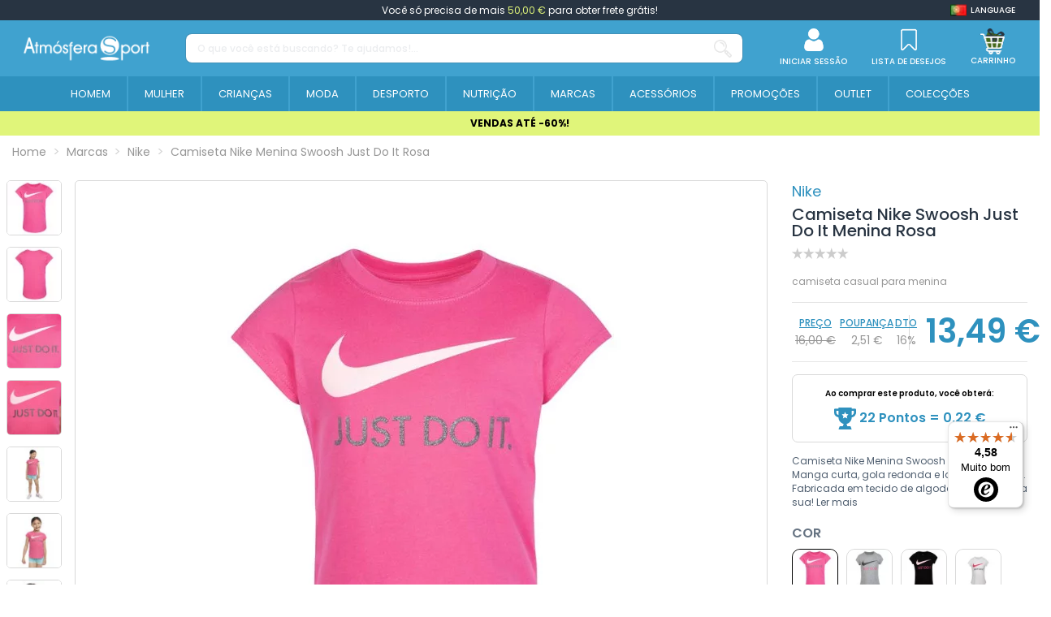

--- FILE ---
content_type: text/html; charset=utf-8
request_url: https://www.atmosferasport.pt/nike/camiseta-nike-swoosh-just-do-it-menina-rosa-88369.html
body_size: 373840
content:
<!doctype html>
<html lang="pt">

<head>
    
        
  <meta charset="utf-8">


  <meta http-equiv="x-ua-compatible" content="ie=edge">






  


  <title>Camiseta Nike Menina Swoosh Just Do It Rosa | Atmósfera Sport</title>
  
    <script>
    window.dataLayer = window.dataLayer || [];window.dataLayer.push({
        'entorno': 'Web',
        'user_agent': '537.36 (KHTML, like Gecko) Chrome/131.0.0.0 Safari/537.36; ClaudeBot/1.0; +claudebot@anthropic.com)'
            });
</script><!-- Google Tag Manager -->
<script>(function(w,d,s,l,i){w[l]=w[l]||[];w[l].push({'gtm.start':
new Date().getTime(),event:'gtm.js'});var f=d.getElementsByTagName(s)[0],
j=d.createElement(s),dl=l!='dataLayer'?'&l='+l:'';j.async=true;j.src=
'https://www.googletagmanager.com/gtm.js?id='+i+dl;f.parentNode.insertBefore(j,f);
})(window,document,'script','dataLayer','GTM-TZGTKH4');</script>
<!-- End Google Tag Manager -->
  
  
    
  
  <meta name="description" content="Camiseta Nike Menina Compra online Swoosh Just Do It Pink na Atmosfera Sport com os melhores preços do mercado">
  <meta name="keywords" content="">
  
      <meta name="robots" content="index,follow"/>
    
    
                  <link rel="canonical" href="https://www.atmosferasport.pt/nike/camiseta-nike-swoosh-just-do-it-menina-rosa-88369.html">

                                                       

  
                      <link rel="alternate" href="https://www.atmosferasport.es/nike/camiseta-nike-swoosh-just-do-it-nina-rosa-88369.html" hreflang="es">
                  <link rel="alternate" href="https://www.atmosferasport.es/nike/camiseta-nike-swoosh-just-do-it-nina-rosa-88369.html" hreflang="x-default">
                      <link rel="alternate" href="https://www.atmosferasport.fr/nike/t-shirt-nike-swoosh-just-do-it-fille-rose-88369.html" hreflang="fr-fr">
                      <link rel="alternate" href="https://www.atmosferasport.pt/nike/camiseta-nike-swoosh-just-do-it-menina-rosa-88369.html" hreflang="pt-pt">
                    

  
    


<script type="application/ld+json">
  {
    "@context": "https://schema.org",
    "@type": "WebPage",
    "isPartOf": {
      "@type": "WebSite",
      "url":  "https://www.atmosferasport.pt/",
      "name": "Atmosfera Sport"
	      },
    "name": "Camiseta Nike Menina Swoosh Just Do It Rosa",
    "url":  "https://www.atmosferasport.pt/nike/camiseta-nike-swoosh-just-do-it-menina-rosa-88369.html",
    "publisher":{
        "@id": "#store-organization",
        "@type": "Organization",
        "name" : "Atmosfera Sport",
        "url" : "https://www.atmosferasport.pt/",
          "logo": {
            "@type": "ImageObject",
            "url":"https://media.atmosferasport.es/img/logo.png"
          }
        ,
        "sameAs":[
          "https://www.facebook.com/atmosferasportoficial/",
          "https://www.instagram.com/atmosferasport_oficial/",
          "https://www.linkedin.com/company/atmosfera-sport-oficial/"
        ]

    }
	
	,
	"breadcrumb":{
		  "@type": "BreadcrumbList",
		  "itemListElement": [
						  {
				"@type": "ListItem",
				"position": 1,
				"name": "Home",
				"item": "https://www.atmosferasport.pt/"
			  },					  {
				"@type": "ListItem",
				"position": 2,
				"name": "Marcas",
				"item": "https://www.atmosferasport.pt/comprar-marcas-loja-online"
			  },					  {
				"@type": "ListItem",
				"position": 3,
				"name": "Nike",
				"item": "https://www.atmosferasport.pt/nike-1102"
			  },					  {
				"@type": "ListItem",
				"position": 4,
				"name": "Camiseta Nike Menina Swoosh Just Do It Rosa",
				"item": "https://www.atmosferasport.pt/nike/camiseta-nike-swoosh-just-do-it-menina-rosa-88369.html"
			  }				  ]
	}
	  }
</script>




  

  
    
                                
    <script type="application/ld+json">
    [
      {
        "@context": "https://schema.org/",
        "@type": "ProductGroup",
        "name": "Camiseta Nike Menina Swoosh Just Do It Rosa",
        "description": "Camiseta Nike Menina Compra online Swoosh Just Do It Pink na Atmosfera Sport com os melhores pre\u00e7os do mercado",
        "url": "https://www.atmosferasport.pt/nike/camiseta-nike-swoosh-just-do-it-menina-rosa-88369.html",
        "category": "Nike",
        "sku": "88369",
                    "brand": {
              "@type": "Brand",
              "name": "Nike"            },
                                "productGroupID": "88369",
        "variesBy": [
                  "https://schema.org/size"
        ],
      "hasVariant": [

                    {
              "@type": "Product",
              "@id": "#product-snippet-id88369v1337041",
              "name": "Camiseta Nike Menina Swoosh Just Do It Rosa",
              "description": "Camiseta Nike Menina Compra online Swoosh Just Do It Pink na Atmosfera Sport com os melhores pre\u00e7os do mercado",
            "image" :"https://media.atmosferasport.es/351962-home_default/camiseta-nike-swoosh-just-do-it-menina-rosa.jpg",            "sku": "88369v1337041",
            "mpn": "36F245-A72"
            ,"gtin13": "0633731120183"            ,"size": "3 ANOS"            ,
            "offers": {
              "@type": "Offer",
              "priceCurrency": "EUR",
              "price": "13.49",
              "url": "https://www.atmosferasport.pt/nike/camiseta-nike-swoosh-just-do-it-menina-rosa-88369.html",
              "priceValidUntil": "2026-02-06",
                              "image": ["https://media.atmosferasport.es/351962-thickbox_default/camiseta-nike-swoosh-just-do-it-menina-rosa.jpg","https://media.atmosferasport.es/351963-thickbox_default/camiseta-nike-swoosh-just-do-it-menina-rosa.jpg","https://media.atmosferasport.es/351964-thickbox_default/camiseta-nike-swoosh-just-do-it-menina-rosa.jpg","https://media.atmosferasport.es/351965-thickbox_default/camiseta-nike-swoosh-just-do-it-menina-rosa.jpg","https://media.atmosferasport.es/351966-thickbox_default/camiseta-nike-swoosh-just-do-it-menina-rosa.jpg","https://media.atmosferasport.es/351967-thickbox_default/camiseta-nike-swoosh-just-do-it-menina-rosa.jpg","https://media.atmosferasport.es/351968-thickbox_default/camiseta-nike-swoosh-just-do-it-menina-rosa.jpg"],
                            "sku": "88369v1337041",
              "mpn": "36F245-A72",
              "gtin13": "0633731120183",                                              "availability": "https://schema.org/InStock",
              "seller": {
                "@type": "Organization",
                "name": "Atmosfera Sport"
              }
            }
                        }                  ]
      }
    ]
    </script>


  
    
  



    <meta property="og:type" content="product">
    <meta property="og:url" content="https://www.atmosferasport.pt/nike/camiseta-nike-swoosh-just-do-it-menina-rosa-88369.html">
    <meta property="og:title" content="Camiseta Nike Menina Swoosh Just Do It Rosa | Atmósfera Sport">
    <meta property="og:site_name" content="Atmosfera Sport">
    <meta property="og:description" content="Camiseta Nike Menina Compra online Swoosh Just Do It Pink na Atmosfera Sport com os melhores preços do mercado">
            <meta property="og:image" content="https://media.atmosferasport.es/351962-thickbox_default/camiseta-nike-swoosh-just-do-it-menina-rosa.jpg">
        <meta property="og:image:width" content="1100">
        <meta property="og:image:height" content="1422">
    




      <meta name="viewport" content="initial-scale=1,user-scalable=no,maximum-scale=1,width=device-width">
  




  <link rel="icon" type="image/vnd.microsoft.icon" href="https://media.atmosferasport.es/img/favicon.ico?1684391165">
  <link rel="shortcut icon" type="image/x-icon" href="https://media.atmosferasport.es/img/favicon.ico?1684391165">
    




    <link rel="stylesheet" href="https://media.atmosferasport.es/themes/child_atmosfera/assets/cache/theme-2011d9309.css" type="text/css" media="all">


  <style>
    /* ---- css-critic @ /themes/child_atmosfera/assets/css/css-critic.css ---- */
/*body {font-family:'Poppins', sans-serif;}*/

/*SCROLLBARS*/
::-webkit-scrollbar {width: 5px;}
::-webkit-scrollbar-track {background: #f1f1f1;}
::-webkit-scrollbar-thumb {background: #888;}
::-webkit-scrollbar-thumb:hover {background: #555;}

.hidden{display: none !important;}

.custom-checkbox input[type=checkbox] + span:not(.color), .custom-radio {color: #40A2CF; border-color: #40A2CF;}
.custom-radio input[type=radio]:checked + span {color: #40A2CF; background-color: #40A2CF; width: 8px; height: 8px;}

div[id*="trustbadge-container"] {display: none;}
@media (min-width: 768px) {
    div[id*="trustbadge-container"] {display: block;}
}

/* HEADER */
#header {position: fixed; top: 0; width: 100%;}
/*#header .header-nav {font-size: 12px; padding-top: 0; padding-block: 0; line-height: 25px;}*/
#header .header-nav {background: transparent; border: 0; padding: 0;}
#header .st-freeshipping-manager {display: block; background: #283442; text-align: center; font-size: 12px; padding-top: 0; padding-block: 0; line-height: 25px; color: #fff;}
#header .st-freeshipping-manager span {color: #e0f57a;}
#mobile-header {display: block;}
#tablet-header {display: none;}
#desktop-header {display: none;}
#mobile-header > .container {padding: 0;}
#mobile-header .mobile-main-bar {padding: 0;}
#mobile-header .col-mobile-logo {padding: 0 10px;}
#mobile-header .col-mobile-logo img {max-height: 32px; width: auto;}
#mobile-header .col-mobile-logo-sticky {display: none;}
#mobile-header .col-mobile-logo-sticky img {max-height: 40px;}
#mobile-header .col-mobile-btn-search {padding: 0 10px; background: #2E91BE;}
#mobile-header .col-mobile-btn-search .m-nav-btn {display: none;}
#mobile-header .dropdown-mobile {position: static; padding: 8px 0; background: transparent; border: 0; float: none; min-width: 0; z-index: 0;}
.search-widget .form-search-control {border-radius: 8px !important; border: 1px solid rgba(79, 94, 111, 0.24); height: 37px; font-size: 12px; font-weight: 500;}
.search-widget .form-search-control::placeholder {color: rgba(151, 160, 171, 0.5);}
.search-widget .search-btn {display: flex; align-items: center;}
.search-widget .search-btn i {display: inline-block; height: 22px; width: 22px;}
.search-widget .search-btn i::before {content: ''; display: inline-block; width: 22px; height: 22px; background: url('/themes/child_atmosfera/assets/img/icon/SearchIcon.svg'); background-size: 22px 22px;}
#mobile-header #mobile-header-sticky {position: fixed; bottom: 0; top: auto; width: 100%; background: #fff; border: 1px solid rgba(227, 227, 227, 0.13); box-shadow: 2px 0 5px rgba(0, 0, 0, 0.25); border-radius: 10px 10px 0 0;}
#mobile-header .mobile-main-bar.sticky .col-mobile-logo-sticky {display: block; width: 35px; margin-right: 10px; -ms-flex: 0 0 35px; flex: 0 0 35px;}
#mobile-header .mobile-main-bar.sticky .col-mobile-logo {display: none;}
#mobile-header .mobile-main-bar.sticky .col-mobile-btn-search {display: flex; align-items: center; justify-content: center; }
#mobile-header .mobile-main-bar.sticky .col-mobile-logo-sticky {}
#mobile-header .mobile-main-bar.sticky .dropdown-mobile {width: calc(100% - 45px); -ms-flex: 0 0 calc(100% - 45px); flex: 0 0 calc(100% - 45px);}
.sticky-mobile-wrapper {height: 0 !important;}
#mobile-header .m-nav-btn {padding-top: 10px; padding-block: 10px;}
#mobile-header .m-nav-btn > span {text-transform: uppercase; font-size: 8px; font-weight: 500; color: #5F6469; margin-top: 0; line-height: normal;}
#mobile-header .m-nav-btn > i {width: 28px; height: 28px; line-height: normal; position: relative;}
#mobile-header .m-nav-btn > i::before {content: ''; position: absolute; top: 0; left: 0; width: 28px; height: 28px; background-size: 28px 28px; background-position: center; background-repeat: no-repeat;}
/*#mobile-header .col-mobile-btn-stores .m-nav-btn > i::before {background-image: url('/themes/child_atmosfera/assets/img/icon/MenuStores.svg'); background-size: 26px 26px; background-position: 1px 1px;}
#mobile-header .col-mobile-btn-account .m-nav-btn > i::before {background-image: url('/themes/child_atmosfera/assets/img/icon/MenuAccount.svg'); background-size: 26px 26px; background-position: 1px 1px;}
#mobile-header .col-mobile-btn-cart .m-nav-btn > i::before {background-image: url('/themes/child_atmosfera/assets/img/icon/MenuCart.svg');}
#mobile-header .col-mobile-btn-wishlist .m-nav-btn > i::before {background-image: url('/themes/child_atmosfera/assets/img/icon/MenuWishlist.svg'); background-size: 24px 24px; background-position: 2px 2px;}
#mobile-header .col-mobile-btn-menu .m-nav-btn > i::before {background-image: url('/themes/child_atmosfera/assets/img/icon/Menu.svg');}*/
#mobile-header .col-mobile-btn-stores .m-nav-btn > i::before {background-image: url('/themes/child_atmosfera/assets/img/icon/MenuStores.png'); background-size: 26px 26px; background-position: 1px 1px;}
#mobile-header .col-mobile-btn-account .m-nav-btn > i::before {background-image: url('/themes/child_atmosfera/assets/img/icon/MenuAccount.png'); background-size: 26px 26px; background-position: 1px 1px;}
#mobile-header .col-mobile-btn-cart .m-nav-btn > i::before {background-image: url('/themes/child_atmosfera/assets/img/icon/MenuCart.png');}
#mobile-header .col-mobile-btn-wishlist .m-nav-btn > i::before {background-image: url('/themes/child_atmosfera/assets/img/icon/MenuWishlist.png'); background-size: 24px 24px; background-position: 2px 2px;}
#mobile-header .col-mobile-btn-menu .m-nav-btn > i::before {background-image: url('/themes/child_atmosfera/assets/img/icon/Menu.png');}
#mobile-header .cart-products-count-btn {background: #40A2CF;}
.header-top {padding-top: 10px; padding-block: 10px;}
#tablet-header #tablet_logo {text-align: center;}
#tablet-header #tablet_logo img {max-height: 28px; width: auto;}
#header .header-btn-w .header-btn > span, #header .header-btn-w .header-btn .title {text-transform: uppercase; font-size: 8px; font-weight: 500; margin-top: 0; line-height: normal;}
#header .header-btn-w .header-btn > i {width: 20px; height: 20px; line-height: normal; position: relative;}
#header .header-btn-w .header-btn > i::before {content: ''; position: absolute; top: 0; left: 0; width: 20px; height: 20px; background-size: 20px 20px; background-position: center; background-repeat: no-repeat;}
/*#header #header-user-btn.header-btn-w .header-btn > i::before {background-image: url('/themes/child_atmosfera/assets/img/icon/HeaderAccount.svg');}
#header #header-stores-tablet.header-btn-w .header-btn > i::before, #header #header-stores-desktop.header-btn-w .header-btn > i::before {background-image: url('/themes/child_atmosfera/assets/img/icon/HeaderStores.svg');}
#header #header-wishlist-btn.header-btn-w .header-btn > i::before {background-image: url('/themes/child_atmosfera/assets/img/icon/HeaderWishlist.svg');}
#header #ps-shoppingcart.header-btn-w .header-btn > i::before {background-image: url('/themes/child_atmosfera/assets/img/icon/HeaderCart.svg');}*/
#header #header-user-btn.header-btn-w .header-btn > i::before {background-image: url('/themes/child_atmosfera/assets/img/icon/HeaderAccount.png');}
#header #header-stores-tablet.header-btn-w .header-btn > i::before, #header #header-stores-desktop.header-btn-w .header-btn > i::before {background-image: url('/themes/child_atmosfera/assets/img/icon/HeaderStores.png');}
#header #header-wishlist-btn.header-btn-w .header-btn > i::before {background-image: url('/themes/child_atmosfera/assets/img/icon/HeaderWishlist.png');}
#header #ps-shoppingcart.header-btn-w .header-btn > i::before {background-image: url('/themes/child_atmosfera/assets/img/icon/HeaderCart.png');}
.tablet-header-bottom {background: #2E91BE; padding-top: 8px; padding-bottom: 8px;}
.tablet-header-bottom .col-mobile-btn-menu {-ms-flex: 0 0 55px; flex: 0 0 55px; line-height: 10px;}
.tablet-header-bottom .col-mobile-btn-menu > a {text-align: center; display: block;}
.tablet-header-bottom .col-mobile-btn-menu > a span {text-transform: uppercase; font-size: 8px; font-weight: 500; color: #ffffff; margin-top: 0; line-height: normal;}
.tablet-header-bottom .col-mobile-btn-menu > a i {width: 22px; height: 22px; line-height: normal; position: relative;}
.tablet-header-bottom .col-mobile-btn-menu > a i::before {content: ''; position: absolute; top: 0; left: 0; width: 22px; height: 22px; background-size: 22px 22px; background-position: center; background-repeat: no-repeat;}
/*.tablet-header-bottom .col-mobile-btn-menu > a i::before {background-image: url('/themes/child_atmosfera/assets/img/icon/TabletMenu.svg');}*/
.tablet-header-bottom .col-mobile-btn-menu > a i::before {background-image: url('/themes/child_atmosfera/assets/img/icon/TabletMenu.png');}
.tablet-header-bottom .col-header-search {-ms-flex: 0 0 calc(100% - 55px); flex: 0 0 calc(100% - 55px);}
#desktop-header #desktop_logo {text-align: center;}
#desktop-header #desktop_logo img {max-height: 41px; width: auto;}
#header .header-btn-w {padding: 0 15px;}
.cbp-horizontal > ul > li > a, .cbp-horizontal > ul > li > a:not([href]):not([tabindex]), .cbp-horizontal > ul > li > .cbp-main-link {border-left: 2px solid #40A2CF;}
.cbp-horizontal > ul > li > a, .cbp-horizontal > ul > li > a:not([href]):not([tabindex]), .cbp-horizontal > ul > li > .cbp-main-link {padding-left: 10px; padding-right: 10px;}
.cbp-horizontal .cbp-tab-title {font-size: 14px; font-weight: 400; text-transform: uppercase;}
.cbp-horizontal > ul > li.cbp-hropen > a, .cbp-horizontal > ul > li.cbp-hropen > a:not([href]):not([tabindex]), .cbp-horizontal > ul > li.cbp-hropen > a:hover {background: transparent;}
.elementor-displayBelowHeader .elementor-column-gap-default .elementor-element-populated {padding: 0;}
.banpromoheader {min-height: 25px; font-size: 12px; line-height: 18px; padding-top: 6px; padding-bottom: 6px; padding-left: 15px; padding-right: 15px;}
.banpromoheader > p {padding: 0; margin: 0;}
.banpromoheader a {color: inherit;}
@media (min-width: 768px) {
    #mobile-header {display: none;}
    #tablet-header {display: block;}
    #desktop-header {display: none;}
    #header .cart-products-count-btn {color: #40A2CF; right: -10px;}
}
@media (min-width: 1024px) {
    #mobile-header {display: none;}
    #tablet-header {display: none;}
    #desktop-header {display: block;}
    #header .header-btn-w .header-btn > span, #header .header-btn-w .header-btn .title {font-size: 10px;}
    #header .header-btn-w .header-btn > i {width: 28px; height: 28px;}
    #header .header-btn-w .header-btn > i::before {width: 28px; height: 28px; background-size: 28px 28px;}
    .cbp-horizontal .cbp-tab-title {font-size: 13px;}
}
@media (min-width: 1100px) {
    .cbp-horizontal > ul > li > a, .cbp-horizontal > ul > li > a:not([href]):not([tabindex]), .cbp-horizontal > ul > li > .cbp-main-link {padding-left: 15px; padding-right: 15px;}
}
@media (min-width: 1200px) {
    .cbp-horizontal > ul > li > a, .cbp-horizontal > ul > li > a:not([href]):not([tabindex]), .cbp-horizontal > ul > li > .cbp-main-link {padding-left: 20px; padding-right: 20px;}
}
@media (min-width: 1310px) {
    .cbp-horizontal > ul > li > a, .cbp-horizontal > ul > li > a:not([href]):not([tabindex]), .cbp-horizontal > ul > li > .cbp-main-link {padding-left: 25px; padding-right: 25px;}
}
@media (min-width: 1420px) {
    .cbp-horizontal > ul > li > a, .cbp-horizontal > ul > li > a:not([href]):not([tabindex]), .cbp-horizontal > ul > li > .cbp-main-link {padding-left: 30px; padding-right: 30px;}
}
@media (min-width: 1585px) {
    .cbp-horizontal > ul > li > a, .cbp-horizontal > ul > li > a:not([href]):not([tabindex]), .cbp-horizontal > ul > li > .cbp-main-link {padding-left: 35px; padding-right: 35px;}
    .cbp-horizontal .cbp-tab-title {font-size: 14px;}
}
@media (min-width: 1695px) {
    .cbp-horizontal > ul > li > a, .cbp-horizontal > ul > li > a:not([href]):not([tabindex]), .cbp-horizontal > ul > li > .cbp-main-link {padding-left: 40px; padding-right: 40px;}
}

/* MEGAMENU */
.col-mobile-menu-push #_mobile_iqitmegamenu-mobile {}
.mobile-menu__header-wrapper {display: none;}
.mobile-menu__footer {display: none;}
.mobile-menu__content {background: #40A2CF;}
.mobile-menu__scroller {padding: 0 !important;}
.mobile-menu__tab {padding: 0; border-bottom: 1px solid #ffffff2e; min-height: 0; position: relative; flex-wrap: wrap;}
.mobile-menu__link {padding: 10px 0 10px 15px; font-size: 16px; color: #fff !important; line-height: 25px;}
.mobile-menu__arrow {padding-right: 15px; -webkit-transform: rotate(90deg); -moz-transform: rotate(90deg); -o-transform: rotate(90deg); -ms-transform: rotate(90deg); transform: rotate(90deg);}
.mobile-menu__arrow {color: #fff; padding-top: 0; padding-bottom: 0;}
.mobile-menu__submenu {background: #FFFFFF;color:#40A2CF; position: relative; padding: 0 !important;}
.mobile-menu__row {}
.mobile-menu__column {margin: 0; padding: 0; display: flex;  flex-wrap: wrap; border-top: 1px solid #ffffff2e;}
.mobile-menu__column-title {margin: 0; display: block; padding-left: 30px; color: #40A2CF !important; font-size: 12px; font-weight: 400; padding-top: 10px; padding-bottom: 10px; line-height: 25px; flex: 1 1 auto !important;}
.mobile-menu__column .mobile-menu__submenu {border-top: 1px solid #ffffff2e; background: transparent;}
.mobile-menu__column .mobile-menu__submenu .nav-links {padding: 0; padding-left: 45px;}
.mobile-menu__column .mobile-menu__submenu .nav-links li {}
.mobile-menu__column .mobile-menu__submenu .nav-links li a {padding: 10px 0; line-height: 25px; display: block; color: #40A2CF; font-weight: 400; text-transform: uppercase; font-size: 12px;}
@media (min-width: 1024px) {
    .iqitmegamenu-submenu-container {max-width: 1170px !important;}
    .cbp-hrmenu .cbp-hrsub-inner .cbp-column-title, .cbp-hrmenu .cbp-hrsub-inner a.cbp-column-title:link {display: block; padding: 0; margin: 0 0 10px; line-height: 25px; text-transform: uppercase; font-size: 12px; font-weight: 700; border-bottom: 1px solid #646464; font-style: normal;}
    .cbp-menu-column-inner .nav-links {line-height: 24px;}
    .cbp-menu-column-inner .nav-links li {}
    .cbp-menu-column-inner .nav-links li a {display: block; color: #505050 !important; font-size: 12px; font-weight: 400;}
    .cbp-menu-column-inner .nav-links li a:hover {color: #41a2cf !important;}
    .cbp-menu-column-inner .nav-links li a.highlight {color: #41a2cf !important; font-weight: 700;}
}

/* CESTA DESPLEGABLE */
.ps-shoppingcart.dropdown #blockcart-content {box-shadow: 0 10px 10px 0 rgb(0 0 0 / 34%); min-width: 415px; padding: 25px 25px 0;}
.ps-shoppingcart.dropdown #blockcart-content::after {background-color: #ffffff; content: "\00a0"; display: block; height: 20px; text-align: right; position: absolute; top: -10px; right: 5px; transform: rotate( 45deg ); -moz-transform: rotate( 45deg ); -ms-transform: rotate( 45deg ); -o-transform: rotate( 45deg ); -webkit-transform: rotate( 45deg ); width: 20px;}
.ps-shoppingcart.dropdown #blockcart-content .cart-products {max-height: 355px; margin-bottom: 20px;}
.ps-shoppingcart.dropdown #blockcart-content .cart-products>li {margin-bottom: 15px; padding-bottom: 0; border-bottom: 0;}
.product-shoppingcart-image {}
.product-shoppingcart-image img {border: 1px solid #ECECEC;}
.product-shoppingcart-info {}
.product-shoppingcart-info .product-shoppingcart-name {margin: 0; padding: 0; text-transform: none; font-size: 13px; font-weight: 500; text-align: left; line-height: 13px;}
.product-shoppingcart-info .product-shoppingcart-name a {text-transform: none; color: #283442 !important;}
.product-shoppingcart-info .product-shoppingcart-name a:hover {opacity: 1 !important; color: #283442 !important;}
.product-shoppingcart-info .product-attributes {padding: 0; text-transform: none; font-size: 10px; font-weight: 400; text-align: left; line-height: 13px; margin: 5px 0;}
.product-shoppingcart-info .product-attributes a {text-transform: none; color: #283442 !important;}
.product-shoppingcart-info .product-attributes a:hover {color: #283442 !important;}
.product-shoppingcart-info .product-shoppingcart-price {font-size: 12px; color: #40A2CF !important; text-align: left; font-weight: 700; line-height: 20px;}
.product-shoppingcart-info .mr-2 {margin: 4px 50px 0 0 !important;}
.product-shoppingcart-info .mr-2 .input-group {width: 70px;}
.product-shoppingcart-info .mr-2 .input-group .input-group-btn>.btn {float: left; padding: 0; width: 18px; height: 18px; line-height: 17px; font-size: 12px; color: white !important; background: #DBDBDB; text-align: center; margin: 0;}
.product-shoppingcart-info .mr-2 .input-group .input-group-btn>.btn.bootstrap-touchspin-down {border-top-left-radius: 50%; border-bottom-left-radius: 50%;}
.product-shoppingcart-info .mr-2 .input-group .input-group-btn>.btn.bootstrap-touchspin-up {border-top-right-radius: 50%; border-bottom-right-radius: 50%;}
.product-shoppingcart-info .mr-2 .input-group input {float: left; width: 30px; border: none; background: white; text-align: center; height: 18px; line-height: 18px; margin: 0; padding: 0; font-size: 12px; font-weight: 400;}
.product-shoppingcart-info .product-shoppingcart-delete {display: none; position: absolute; bottom: 0; right: 20px;}
.product-shoppingcart-info .product-shoppingcart-delete a {color: #9b9b9b !important;}
.product-shoppingcart-info .product-shoppingcart-delete a:hover {color: #9b9b9b !important;}
.shoppingcart-bottom {position: relative; padding: 15px; text-align: center;}
.shoppingcart-bottom::before {content: ''; position: absolute; top: 0; bottom: 0; left: -25px; right: -25px; z-index: -1; pointer-events: none; background: #f4f4f4;}
.shoppingcart-subtotals {display: flex; font-size: 12px; font-weight: 400; color: #283442; text-transform: uppercase;}
.shoppingcart-subtotals .shoppingcart-subtotals-1, .shoppingcart-subtotals .shoppingcart-subtotals-2 {line-height: 30px; width: 50%;}
.shoppingcart-subtotals .shoppingcart-subtotals-1 {border-right: 1px solid #dddddd; text-align: right; padding-right: 11px;}
.shoppingcart-subtotals .shoppingcart-subtotals-2 {text-align: left; padding-left: 11px;}
.shoppingcart-btns .btn {width: 100%; max-width: 273px; border-radius: 9px 8px 8px; font-size: 16px; line-height: 22px; font-weight: 500; border: 0; background: #40A2CF;}
.shoppingcart-btns .btn:hover {background: #40A2CF; color: #fff;}
.shoppingcart-btns .btn-cart {}
.shoppingcart-btns .btn-cart a {display: inline-block; color: #40A2CF !important; font-size: 14px; line-height: 20px; font-weight: 500; text-decoration: underline; margin-top: 8px; text-transform: uppercase;}
.shoppingcart-btns .btn-cart a:hover {opacity: 1 !important; color: #40A2CF !important;}
@media (min-width: 1024px) {
    .ps-shoppingcart.dropdown #blockcart-content::after {right: 10px;}
}

/* HEADER CART - CHECKOUT */
#checkout-header {}
.checkout-logo {display: flex; flex-wrap: wrap; justify-content: center; align-items: center;}
.checkout-logo .logo {}
.checkout-link {background: #2F91BE; padding: 8px 0;}
.checkout-link a {font-weight: 500; font-size: 10px; line-height: 15px; text-transform: uppercase; color: #fff !important;}
@media (min-width: 768px) {
    .checkout-link a {font-size: 12px;}
}
@media (min-width: 1024px) {
    .checkout-link a {font-size: 15px;}
}

/* banner debajo del menu*/
.banpromoheader:not(.is_kiosco) {font-size: 12px;line-height: 18px;padding: 6px 15px;margin-top:137px}
@media (max-width: 767px) {
    .banpromoheader:not(.is_kiosco) {margin-top:110px!important}
}

/* Categorias */
body#category #products-top .owl-carousel .subcategoria-movil{display: none}
body#category #products-top .owl-carousel{height: 32px}

  </style>



<link rel="preload" as="font"
      href="/themes/child_atmosfera/assets/css/font-awesome/fonts/fontawesome-webfont.woff?v=4.7.0"
      type="font/woff" crossorigin="anonymous">
<link rel="preload" as="font"
      href="/themes/child_atmosfera/assets/css/font-awesome/fonts/fontawesome-webfont.woff2?v=4.7.0"
      type="font/woff2" crossorigin="anonymous">


<link  rel="preload stylesheet"  as="style" href="/themes/child_atmosfera/assets/css/font-awesome/css/font-awesome-preload.min.css"
       type="text/css" crossorigin="anonymous">





  

  <script>
        var controller = "product";
        var elementArrow = false;
        var elementorFrontendConfig = {"isEditMode":"","stretchedSectionContainer":"","instagramToken":false,"is_rtl":false,"ajax_csfr_token_url":"https:\/\/www.atmosferasport.pt\/module\/iqitelementor\/Actions?process=handleCsfrToken&ajax=1"};
        var iqitTheme = {"rm_sticky":"down","rm_breakpoint":0,"op_preloader":"0","cart_style":"floating","cart_confirmation":"modal","h_layout":"2","f_fixed":"","f_layout":"1","h_absolute":"0","h_sticky":"0","hw_width":"fullwidth","mm_content":"desktop","hm_submenu_width":"fullwidth","h_search_type":"full","pl_lazyload":true,"pl_infinity":false,"pl_rollover":false,"pl_crsl_autoplay":false,"pl_slider_ld":4,"pl_slider_d":4,"pl_slider_t":3,"pl_slider_p":2,"pp_thumbs":"leftd","pp_zoom":"none","pp_image_layout":"carousel","pp_tabs":"tabh","pl_grid_qty":false};
        var iqitcountdown_days = "d.";
        var iqitmegamenu = {"sticky":"false","containerSelector":"#wrapper > .container"};
        var iqitwishlist = {"nbProducts":0};
        var is_empty_cart = 0;
        var logout_controller = "https:\/\/www.atmosferasport.pt\/module\/app4less\/logout";
        var prestashop = {"cart":{"products":[],"totals":{"total":{"type":"total","label":"Total","amount":0,"value":"0,00\u00a0\u20ac"},"total_including_tax":{"type":"total","label":"Total (com IVA)","amount":0,"value":"0,00\u00a0\u20ac"},"total_excluding_tax":{"type":"total","label":"Total (sem IVA)","amount":0,"value":"0,00\u00a0\u20ac"}},"subtotals":{"products":{"type":"products","label":"Subtotal","amount":0,"value":"0,00\u00a0\u20ac"},"discounts":null,"shipping":{"type":"shipping","label":"Expedi\u00e7\u00e3o","amount":0,"value":""},"tax":null},"products_count":0,"summary_string":"0 artigos","vouchers":{"allowed":1,"added":[]},"discounts":[],"minimalPurchase":0,"minimalPurchaseRequired":""},"currency":{"id":1,"name":"Euro","iso_code":"EUR","iso_code_num":"978","sign":"\u20ac"},"customer":{"lastname":"","firstname":"","email":"","birthday":"0000-00-00","newsletter":"0","newsletter_date_add":"0000-00-00 00:00:00","optin":"0","website":null,"company":null,"siret":null,"ape":null,"is_logged":false,"gender":{"type":null,"name":null},"addresses":[]},"language":{"name":"Portugu\u00eas PT (Portuguese)","iso_code":"pt","locale":"pt-PT","language_code":"pt-pt","is_rtl":"0","date_format_lite":"Y-m-d","date_format_full":"Y-m-d H:i:s","id":2},"page":{"title":"","canonical":"https:\/\/www.atmosferasport.pt\/nike\/camiseta-nike-swoosh-just-do-it-menina-rosa-88369.html","meta":{"title":"Camiseta Nike Menina Swoosh Just Do It Rosa","description":"Camiseta Nike Menina Compra online Swoosh Just Do It Pink na Atmosfera Sport com os melhores pre\u00e7os do mercado","keywords":"","robots":"index"},"page_name":"product","body_classes":{"lang-pt":true,"lang-rtl":false,"country-PT":true,"currency-EUR":true,"layout-full-width":true,"page-product":true,"tax-display-enabled":true,"product-id-88369":true,"product-Camiseta Nike Menina Swoosh Just Do It Rosa":true,"product-id-category-1102":true,"product-id-manufacturer-78":true,"product-id-supplier-0":true,"product-available-for-order":true},"admin_notifications":[]},"shop":{"name":"Atmosfera Sport","logo":"https:\/\/media.atmosferasport.es\/img\/logo.png","stores_icon":"https:\/\/media.atmosferasport.es\/img\/logo_stores.png","favicon":"https:\/\/media.atmosferasport.es\/img\/favicon.ico"},"urls":{"base_url":"https:\/\/www.atmosferasport.pt\/","current_url":"https:\/\/www.atmosferasport.pt\/nike\/camiseta-nike-swoosh-just-do-it-menina-rosa-88369.html","shop_domain_url":"https:\/\/www.atmosferasport.pt","img_ps_url":"https:\/\/media.atmosferasport.es\/img\/","img_cat_url":"https:\/\/media.atmosferasport.es\/img\/c\/","img_lang_url":"https:\/\/media.atmosferasport.es\/img\/l\/","img_prod_url":"https:\/\/media.atmosferasport.es\/img\/p\/","img_manu_url":"https:\/\/media.atmosferasport.es\/img\/m\/","img_sup_url":"https:\/\/media.atmosferasport.es\/img\/su\/","img_ship_url":"https:\/\/media.atmosferasport.es\/img\/s\/","img_store_url":"https:\/\/media.atmosferasport.es\/img\/st\/","img_col_url":"https:\/\/media.atmosferasport.es\/img\/co\/","img_url":"https:\/\/media.atmosferasport.es\/themes\/child_atmosfera\/assets\/img\/","css_url":"https:\/\/media.atmosferasport.es\/themes\/child_atmosfera\/assets\/css\/","js_url":"https:\/\/media.atmosferasport.es\/themes\/child_atmosfera\/assets\/js\/","pic_url":"https:\/\/media.atmosferasport.es\/upload\/","pages":{"address":"https:\/\/www.atmosferasport.pt\/endereco","addresses":"https:\/\/www.atmosferasport.pt\/enderecos","authentication":"https:\/\/www.atmosferasport.pt\/autenticacao","cart":"https:\/\/www.atmosferasport.pt\/carrinho","category":"https:\/\/www.atmosferasport.pt\/index.php?controller=category","cms":"https:\/\/www.atmosferasport.pt\/index.php?controller=cms","contact":"https:\/\/www.atmosferasport.pt\/contacte-nos-em","discount":"https:\/\/www.atmosferasport.pt\/desconto","guest_tracking":"https:\/\/www.atmosferasport.pt\/acompanhamento-dos-clientes-nao-registados","history":"https:\/\/www.atmosferasport.pt\/historico-de-compras","identity":"https:\/\/www.atmosferasport.pt\/identidade","index":"https:\/\/www.atmosferasport.pt\/","my_account":"https:\/\/www.atmosferasport.pt\/a-minha-conta","order_confirmation":"https:\/\/www.atmosferasport.pt\/confirmacao-de-encomenda","order_detail":"https:\/\/www.atmosferasport.pt\/detalhes-da-encomenda","order_follow":"https:\/\/www.atmosferasport.pt\/acompanhamento-da-devolucao","order":"https:\/\/www.atmosferasport.pt\/encomenda","order_return":"https:\/\/www.atmosferasport.pt\/detalhe-da-devolucao","order_slip":"https:\/\/www.atmosferasport.pt\/vales-de-desconto","pagenotfound":"https:\/\/www.atmosferasport.pt\/erro-404","password":"https:\/\/www.atmosferasport.pt\/esqueceu-se-da-sua-palavra-passe","pdf_invoice":"https:\/\/www.atmosferasport.pt\/index.php?controller=pdf-invoice","pdf_order_return":"https:\/\/www.atmosferasport.pt\/index.php?controller=pdf-order-return","pdf_order_slip":"https:\/\/www.atmosferasport.pt\/index.php?controller=pdf-order-slip","prices_drop":"https:\/\/www.atmosferasport.pt\/baixamos-os-precos","product":"https:\/\/www.atmosferasport.pt\/index.php?controller=product","search":"https:\/\/www.atmosferasport.pt\/pesquisar","sitemap":"https:\/\/www.atmosferasport.pt\/mapa-do-sitio","stores":"https:\/\/www.atmosferasport.pt\/lojas","supplier":"https:\/\/www.atmosferasport.pt\/fornecedores","register":"https:\/\/www.atmosferasport.pt\/autenticacao?create_account=1","order_login":"https:\/\/www.atmosferasport.pt\/encomenda?login=1"},"alternative_langs":{"es":"https:\/\/www.atmosferasport.es\/nike\/camiseta-nike-swoosh-just-do-it-nina-rosa-88369.html","fr-fr":"https:\/\/www.atmosferasport.fr\/nike\/t-shirt-nike-swoosh-just-do-it-fille-rose-88369.html","pt-pt":"https:\/\/www.atmosferasport.pt\/nike\/camiseta-nike-swoosh-just-do-it-menina-rosa-88369.html"},"theme_assets":"\/themes\/child_atmosfera\/assets\/","actions":{"logout":"https:\/\/www.atmosferasport.pt\/?mylogout="},"no_picture_image":{"bySize":{"product_thumbnails":{"url":"https:\/\/media.atmosferasport.es\/img\/p\/pt-default-product_thumbnails.jpg","width":70,"height":70},"small_default":{"url":"https:\/\/media.atmosferasport.es\/img\/p\/pt-default-small_default.jpg","width":70,"height":90},"cartsummary_default":{"url":"https:\/\/media.atmosferasport.es\/img\/p\/pt-default-cartsummary_default.jpg","width":133,"height":94},"cart_default":{"url":"https:\/\/media.atmosferasport.es\/img\/p\/pt-default-cart_default.jpg","width":125,"height":162},"medium_default":{"url":"https:\/\/media.atmosferasport.es\/img\/p\/pt-default-medium_default.jpg","width":200,"height":200},"home_default":{"url":"https:\/\/media.atmosferasport.es\/img\/p\/pt-default-home_default.jpg","width":440,"height":521},"product_list_brand":{"url":"https:\/\/media.atmosferasport.es\/img\/p\/pt-default-product_list_brand.jpg","width":500,"height":500},"large_default":{"url":"https:\/\/media.atmosferasport.es\/img\/p\/pt-default-large_default.jpg","width":661,"height":783},"product_cover":{"url":"https:\/\/media.atmosferasport.es\/img\/p\/pt-default-product_cover.jpg","width":800,"height":800},"fpf_image":{"url":"https:\/\/media.atmosferasport.es\/img\/p\/pt-default-fpf_image.jpg","width":1200,"height":630},"thickbox_default":{"url":"https:\/\/media.atmosferasport.es\/img\/p\/pt-default-thickbox_default.jpg","width":1100,"height":1422}},"small":{"url":"https:\/\/media.atmosferasport.es\/img\/p\/pt-default-product_thumbnails.jpg","width":70,"height":70},"medium":{"url":"https:\/\/media.atmosferasport.es\/img\/p\/pt-default-home_default.jpg","width":440,"height":521},"large":{"url":"https:\/\/media.atmosferasport.es\/img\/p\/pt-default-thickbox_default.jpg","width":1100,"height":1422},"legend":""}},"configuration":{"display_taxes_label":true,"display_prices_tax_incl":true,"is_catalog":false,"show_prices":true,"opt_in":{"partner":false},"quantity_discount":{"type":"discount","label":"Unit discount"},"voucher_enabled":1,"return_enabled":0},"field_required":[],"breadcrumb":{"links":[{"title":"Home","url":"https:\/\/www.atmosferasport.pt\/"},{"title":"Marcas","url":"https:\/\/www.atmosferasport.pt\/comprar-marcas-loja-online"},{"title":"Nike","url":"https:\/\/www.atmosferasport.pt\/nike-1102"},{"title":"Camiseta Nike Menina Swoosh Just Do It Rosa","url":"https:\/\/www.atmosferasport.pt\/nike\/camiseta-nike-swoosh-just-do-it-menina-rosa-88369.html"}],"count":4},"link":{"protocol_link":"https:\/\/","protocol_content":"https:\/\/"},"time":1769068963,"static_token":"31240932df220a40bd6aed2e49762fdf","token":"344ea1a75f044a50739edd7c76b202be","debug":false};
        var psemailsubscription_subscription = "https:\/\/www.atmosferasport.pt\/module\/ps_emailsubscription\/subscription";
        var psr_icon_color = "#F19D76";
        var topidentifier = false;
        var trustedshopseasyintegration_css = "https:\/\/media.atmosferasport.es\/themes\/child_atmosfera\/modules\/trustedshopseasyintegration\/views\/css\/front\/front.1.1.0.css";
      </script>



  <!-- canonical-->
<!-- canonical -->
  <!-- START OF DOOFINDER ADD TO CART SCRIPT -->
  <script>
    document.addEventListener('doofinder.cart.add', function(event) {

      const checkIfCartItemHasVariation = (cartObject) => {
        return (cartObject.item_id === cartObject.grouping_id) ? false : true;
      }

      /**
      * Returns only ID from string
      */
      const sanitizeVariationID = (variationID) => {
        return variationID.replace(/\D/g, "")
      }

      doofinderManageCart({
        cartURL          : "https://www.atmosferasport.pt/carrinho",  //required for prestashop 1.7, in previous versions it will be empty.
        cartToken        : "31240932df220a40bd6aed2e49762fdf",
        productID        : checkIfCartItemHasVariation(event.detail) ? event.detail.grouping_id : event.detail.item_id,
        customizationID  : checkIfCartItemHasVariation(event.detail) ? sanitizeVariationID(event.detail.item_id) : 0,   // If there are no combinations, the value will be 0
        quantity         : event.detail.amount,
        statusPromise    : event.detail.statusPromise,
        itemLink         : event.detail.link,
        group_id         : event.detail.group_id
      });
    });
  </script>
  <!-- END OF DOOFINDER ADD TO CART SCRIPT -->

  <!-- START OF DOOFINDER UNIQUE SCRIPT -->
  <script data-keepinline>
    
    (function(w, k) {w[k] = window[k] || function () { (window[k].q = window[k].q || []).push(arguments) }})(window, "doofinderApp")
    

    // Custom personalization:
    doofinderApp("config", "language", "pt-pt");
    doofinderApp("config", "currency", "EUR");
  </script>
  <script src="https://eu1-config.doofinder.com/2.x/7e297f3f-9bf1-4a90-923b-b73bb1d4b0ad.js" async></script>
  <!-- END OF DOOFINDER UNIQUE SCRIPT -->
                      <script
                            src="https://integrations.etrusted.com/applications/widget.js/v2"
                            async=""
                            defer=""
                      ></script>
            <script>
                var jprestaUpdateCartDirectly = 1;
                var jprestaUseCreativeElements = 0;
                </script><script>
pcRunDynamicModulesJs = function() {
if (typeof(initializeConnectif) == 'function'){
	initializeConnectif(connectifConfiguration); 
}

// Autoconf - 2023-05-17T15:10:10+00:00
// blockwishlist
wishlistProductsIdsFixed = new Array();
if (typeof(wishlistProductsIds)!='undefined' && $.isArray(wishlistProductsIds)) {
    $.each(wishlistProductsIds, function(i,p){
        if ($.inArray(parseInt(p.id_product),wishlistProductsIdsFixed) == -1)
            wishlistProductsIdsFixed.push(parseInt(p.id_product))
    });
};   
wishlistProductsIds = wishlistProductsIdsFixed;
$('.addToWishlist').each(function(){
    if ($.inArray(parseInt($(this).attr('rel')),wishlistProductsIdsFixed)!= -1) {
        $(this).addClass('active').addClass('checked');
    } else {
        $(this).removeClass('active').removeClass('checked');
    }
});
// productcomments
if ($.fn.rating) $('input.star').rating();
if ($.fn.rating) $('.auto-submit-star').rating();
if ($.fn.fancybox) $('.open-comment-form').fancybox({'hideOnContentClick': false});
// ps_shoppingcart
// Cart is refreshed from HTML to be faster
// iqitcompare
if (typeof iqitcompare !== 'undefined') $('#iqitcompare-nb').text(iqitcompare.nbProducts);
// iqitcookielaw
function getCookie(cname) {
    var name = cname + "=";
    var ca = document.cookie.split(';');
    for (var i = 0; i != ca.length; i++) {
        var c = ca[i];
        while (c.charAt(0) == ' ') c = c.substring(1);
        if (c.indexOf(name) != -1) return c.substring(name.length, c.length);
    }
    return "";
}
$(function() {
    if (getCookie('cookielaw_module') == 1) {
        $("#iqitcookielaw").removeClass('iqitcookielaw-showed');
    } else {
        $("#iqitcookielaw").addClass('iqitcookielaw-showed');
    }
    $("#iqitcookielaw-accept").click(function(event) {
        event.preventDefault();
        $("#iqitcookielaw").removeClass('iqitcookielaw-showed');
        setcook();
    });
});
// iqitpopup
if (typeof iqitpopup !== 'undefined') {
iqitpopup.script = (function() {
	var $el = $('#iqitpopup');
	var $overlay = $('#iqitpopup-overlay');
	var elHeight = $el.outerHeight();
	var elWidth = $el.outerWidth();
	var $wrapper = $( window );
	var offset = -30;
	var sizeData = {
		size: {
			width: $wrapper.width() + offset,
			height: $wrapper.height() + offset
		}
	};
	function init() {
		setTimeout(function() {
			$el.addClass('showed-iqitpopup');
			$overlay .addClass('showed-iqitpopupo');
		},  iqitpopup.delay);
		$el.find('.iqit-btn-newsletter').first().click(function(e) {
			var $form = $(this).parents('form');
			var action_form = $form.attr('action');
			var formData = {
				email: $form.find('input[name="email"]').val(),
				action: 0,
				psgdpr_consent_checkbox: $form.find('input[name="psgdpr_consent_checkbox"]').prop('checked')
			};
			$.ajax({
				type: 'POST',
				url: action_form,
				data: formData,
				dataType: 'json',
				encode: true
			}).done(function (data) {
				console.log(data);
				if (data.nw_error) {
					$form.find('.popup_warning').html(data.msg);
				} else {
					setCookie();
					$el.find('.iqitpopup-content').hide();
					$el.find('.iqitpopup-newsletter-form').hide();
					$el.find('.iqitpopup-congrats').show();
				}
			});
			e.preventDefault();
			e.stopPropagation();
			return false;
		});
		$(document).on('click', '#iqitpopup .cross, #iqitpopup-overlay', function () {
			$overlay.removeClass('showed-iqitpopupo');
			$el.removeClass('showed-iqitpopup');
			if ($("#iqitpopup-checkbox").is(':checked')) {
				setCookie();
			}
		});
		doResize(sizeData, false);
		$wrapper.resize(function() {
			sizeData.size.width = $wrapper.width() + offset ;
			sizeData.size.height = $wrapper.height() + offset ;
			doResize(sizeData, true);
		});
if($('#iqitpopup').find('.iqit-btn-newsletter').first().parents('form').find('input[name="psgdpr_consent_checkbox"]').prop('checked') == false){
                $('button[name="submitNewsletter"]').attr('disabled',true);
                console.log('false');
            }else{
                $('button[name="submitNewsletter"]').attr('disabled',false);
                console.log('true');
            }
	}
	function doResize(ui, resize) {
		if (elWidth >= ui.size.width  || elHeight >= ui.size.height) {
			if ($wrapper.width() < 360) {
				var scale;
				scale = Math.min(
					ui.size.width / elWidth,
					ui.size.height / elHeight
				);
				$el.css({
					transform: "translate(-50%, -50%) scale(" + scale + ")"
				});
			}
		} else{
			if ($wrapper.width() >= 360){
				$el.css({
					transform: "translate(-50%, -50%) scale(1)"
				});
			}
		}
	}
	function setCookie() {
		var name = iqitpopup.name;
		var value = '1';
		var expire = new Date();
		expire.setDate(expire.getDate() + iqitpopup.time);
		document.cookie = name + "=" + escape(value) + ";path=/;SameSite=None; Secure;" + ((expire == null) ? "" : ("; expires=" + expire.toGMTString()))
	}
	return { init : init};
})();
iqitpopup.script.init();
}
// iqitthemeeditor
$('.viewed-products img.lazy-product-image:not(.loaded)').each(function() {
    $(this).addClass('loaded').attr('src', $(this).data('src'));
});
if (typeof iqitTheme != 'undefined') {
  function initViewedCarousel() {
    const e = $(".viewed-products .swiper-default-carousel");
    let t;
    iqitTheme.pl_crsl_autoplay && (t = {
      delay: 4500,
      disableOnInteraction: !0
    });
    const i = {
      pagination: {
        el: ".swiper-pagination-product",
        clickable: !0
      },
      autoplay: t,
      loop: !1,
      speed: 600,
      lazy: {
        loadedClass: "loaded",
        checkInView: !0
      },
      watchOverflow: !0,
      watchSlidesProgress: !0,
      watchSlidesVisibility: !0,
      navigation: {
        nextEl: ".swiper-button-next",
        prevEl: ".swiper-button-prev"
      },
      slidesPerView: iqitTheme.pl_slider_p,
      slidesPerGroup: iqitTheme.pl_slider_p,
      breakpoints: {
        768: {
          slidesPerView: iqitTheme.pl_slider_t,
          slidesPerGroup: iqitTheme.pl_slider_t
        },
        992: {
          slidesPerView: iqitTheme.pl_slider_d,
          slidesPerGroup: iqitTheme.pl_slider_d
        },
        1200: {
          slidesPerView: iqitTheme.pl_slider_ld,
          slidesPerGroup: iqitTheme.pl_slider_ld
        }
      }
    };
    e.each(function() {
      const e = $(this);
      var t = $.extend({}, i, e.data("swiper_options"));
      new Swiper(e[0], t)
    })
  }
  initViewedCarousel();
}
// iqitwishlist
if (typeof iqitwishlist !== 'undefined' && iqitwishlist.nbProducts != undefined) {
    $('#iqitwishlist-nb').text(iqitwishlist.nbProducts);
    if (iqitwishlist.nbProducts > 0) {
        $('#desktop-header #iqitwishlist-nb').parent().removeClass('hidden');
        $('#mobile-header #iqitwishlist-nb').parent().removeClass('hidden');
    } else {
        $('#mobile-header #iqitwishlist-nb').text($('#desktop-header #iqitwishlist-nb').text());
    }
    setInterval(function() {
        $('#mobile-header #iqitwishlist-nb').text(iqitwishlist.nbProducts);
    }, 1000);
}
// lgcookieslaw
if (typeof LGCookiesLawFront == 'function') {
  var object_lgcookieslaw_front = new LGCookiesLawFront();
  object_lgcookieslaw_front.init();
}
// ps_emailalert
if (prestashop_pc.customer.is_logged) {
  $('#modal_alert .gdpr_consent_wrapper').remove();
  $('#modal_alert input[type=email]').attr('value', prestashop_pc.customer.email).addClass('hidden');
}
};</script>
<script type="text/javascript">
        var link_cart = "https://www.atmosferasport.pt/carrinho";
            var link_reward = "https://www.atmosferasport.pt/affiliate-dashboard?ajax=1";
            var link_shopping_cart = "https://www.atmosferasport.pt/module/ps_shoppingcart/ajax";
            var eam_sending_email = "Enviando...";
    var eam_email_invalid = "O correio eletrónico é inválido";
    var eam_email_sent_limited = "Atingiu o número máximo de convites";
    var eam_token = "31240932df220a40bd6aed2e49762fdf";
    var name_is_blank = 'O nome é obrigatório';
    var email_is_blank = 'O correio eletrónico é obrigatório';
    var email_is_invalid = 'O correio eletrónico é inválido';
</script>

<script type="text/javascript" async>
    (function() {
        let isConnectifInitialized = false;

        function getConnectifCartFromAjax(ajaxCart) {
            const connectifCart = {
                cartId: ajaxCart.cn_cart_id?.toString(),
                cartRecoveryUrl: ajaxCart.cn_cart_recovery_url,
                totalPrice: +ajaxCart.cn_total_price,
                totalQuantity: +ajaxCart.cn_total_quantity,
                products: ajaxCart.cn_products.map(mapFromCartItem)
            };
            return connectifCart;
        }

        function mapFromCartItem(cartItem) {
            const productBasketItem = {
                productDetailUrl: cartItem.url?.toString(),
                productId: cartItem.product_id?.toString(),
                name: cartItem.name?.toString(),
                description: cartItem.description,
                imageUrl: cartItem.image_url,
                unitPrice: +cartItem.unit_price,
                availability: cartItem.availability,
                brand: cartItem.brand,
                unitPriceOriginal: cartItem.unit_price_original,
                unitPriceWithoutVAT: cartItem.unit_price_without_vat,
                discountedPercentage: cartItem.discounted_percentage,
                discountedAmount: cartItem.discounted_amount,
                quantity: +cartItem.quantity,
                price: +cartItem.price,
                publishedAt: cartItem.published_at,
                categories: cartItem.categories,
                relatedExternalProductIds: cartItem.relatedProductsArray,
                tags: cartItem.tagsArray
            };
            return productBasketItem;
        }


        function onConnectifStarted() {
            isConnectifInitialized = true;
            if (typeof prestashop !== 'undefined') {
                prestashop.on(
                    'updateCart',
                    function(event) {
                        $.ajax({
                            type: 'GET',
                            url: 'https://www.atmosferasport.pt/?fc=module&module=connectif&controller=cartajax&retrieve_cart=1&ajax=true',
                            success: function(ajaxCart) {
                                if (!ajaxCart) {
                                    return;
                                }

                                const cnCart = JSON.parse(ajaxCart);
                                if (cnCart.cn_cart_exist) {
                                    const cart = getConnectifCartFromAjax(cnCart);
                                    window.connectif.managed.sendEvents([], { cart });
                                }
                            }
                        });
                    }
                );
            }
        }

        if (window.connectif &&
            window.connectif.managed &&
            window.connectif.managed.isInitialized()) {
            onConnectifStarted();
        } else {
            document.addEventListener(
                'connectif.managed.initialized',
                onConnectifStarted
            );
        }
    })();
</script>
<!-- Connectif tracking code -->
<script type="text/javascript" async>
    var _cnid = "bd345d42-3c63-45ff-a457-50b7823586d0";
    (function(w, r, a, cn, s) {
            
                w['ConnectifObject'] = r;
                w[r] = w[r] || function () {( w[r].q = w[r].q || [] ).push(arguments)};
                cn = document.createElement('script');
                cn.type = 'text/javascript';
                cn.async = true;
                cn.src = a;
                cn.id = '__cn_client_script_' + _cnid;
                s = document.getElementsByTagName('script')[0];
                s.parentNode.insertBefore(cn, s);
            
            })(window, 'cn', 'https://cdn.connectif.cloud/eu2/client-script/' + 'bd345d42-3c63-45ff-a457-50b7823586d0');
</script>
<!-- end Connectif tracking code --><!-- Start Ever Awin -->

<script defer="defer" src="https://www.dwin1.com/118771.js" type="text/javascript"></script>

<!-- End Ever Awin -->


    
    <script>var mensaje_alerta_nostock = 'Notificar-me quando disponível';var mensaje_alerta_lowstock = 'Restam poucas unidades!';var mensaje_alerta_stock = 'Disponível';var select_size_txt = 'Seleccione o seu tamanho';</script>

            <meta property="product:pretax_price:amount" content="10.967154">
        <meta property="product:pretax_price:currency" content="EUR">
        <meta property="product:price:amount" content="13.49">
        <meta property="product:price:currency" content="EUR">
        
    


    </head>

<body id="product" class="lang-pt country-pt currency-eur layout-full-width page-product tax-display-enabled product-id-88369 product-camiseta-nike-menina-swoosh-just-do-it-rosa product-id-category-1102 product-id-manufacturer-78 product-id-supplier-0 product-available-for-order body-desktop-header-style-w-2 body-s4   ">


    <!-- Google Tag Manager (noscript) -->
<noscript><iframe src="https://www.googletagmanager.com/ns.html?id=GTM-TZGTKH4"
height="0" width="0" style="display:none;visibility:hidden"></iframe></noscript>
<!-- End Google Tag Manager (noscript) -->
    




    


    <style>
        .show-only-kioskos{
            display:none;
        }

    </style>

<main id="main-page-content"  >
    
            

    <header id="header" class="desktop-header-style-w-2">
        
            
  <div class="header-banner">
    <div id="dyn6971d9a330e1e" class="dynhook pc_hookDisplayBanner_132" data-module="132" data-hook="DisplayBanner" data-hooktype="m" data-hookargs="altern=1^"><div class="loadingempty"></div>

	<div class="st-freeshipping-manager ">
					<style>
				#header .st-freeshipping-manager .alert{
					margin: 0;
					text-align: center;
				}
			</style>
							<div class=" st-freeshipping-manager-text">Você só precisa de mais <span>50,00 €</span> para obter frete grátis!</div>
						</div>
</div>

          <div class="shop-selector-block">
        
                    <div class="shop-selector-wrapper dropdown js-dropdown popup-over" id="shop-selector-label">
  <div id="header-stores-desktop" class="col col-auto header-btn-w header-user-btn-w">
    <a id="shop-selector-label2" href="#" rel="nofollow" class="header-btn header-user-btn" data-toggle="dropdown" aria-expanded="false" title="Shop" aria-label="Shop dropdown">
            <img src="/img/l/2.jpg" width="20" height="20" alt="Atmosfera Sport PT">
      <span class="title">Language</span>
    </a>
    <ul class="dropdown-menu popup-content link shop-selector" aria-labelledby="shop-selector-label">

              <li class="dropdown-item ">
          <a href="https://www.atmosferasport.es" data-iso-code="es">
                        <img
                                            srcset="/img/l/1.jpg"
                        src="data:image/svg+xml,%3Csvg%20xmlns='http://www.w3.org/2000/svg'%20viewBox='0%200%2016%2016'%3E%3C/svg%3E"
                        loading="lazy"
                        decoding="async"
                                        alt="es"
                    width="16" height="16"
            />
            <span>Español (Spanish)</span>
          </a>
        </li>
              <li class="dropdown-item ">
          <a href="https://www.atmosferasport.fr" data-iso-code="fr">
                        <img
                                            srcset="/img/l/3.jpg"
                        src="data:image/svg+xml,%3Csvg%20xmlns='http://www.w3.org/2000/svg'%20viewBox='0%200%2016%2016'%3E%3C/svg%3E"
                        loading="lazy"
                        decoding="async"
                                        alt="fr"
                    width="16" height="16"
            />
            <span>Français (French)</span>
          </a>
        </li>
              <li class="dropdown-item current">
          <a href="https://www.atmosferasport.pt" data-iso-code="pt">
                        <img
                                            src="/img/l/2.jpg"
                                        alt="pt"
                    width="16" height="16"
            />
            <span>Português PT (Portuguese)</span>
          </a>
        </li>
          </ul>
  </div>
</div>                
    </div>
        </div>




            <nav class="header-nav">
        <div class="container">
    
    <div class="row justify-content-between">
        <div class="col col-auto col-md left-nav">
                        
        </div>
        <div class="col col-auto center-nav text-center">
            
        </div>
        <div class="col col-auto col-md right-nav text-right">
            
        </div>
    </div>

                </div>
        </nav>
    



    <div id="desktop-header" class="desktop-header-style-2">
        
                    <div class="header-top">
    <div id="desktop-header-container" class="container">
        <div class="row align-items-center">
            <div class="col  col-2 col-header-left">
                <div id="desktop_logo">
                    
  <a href="https://www.atmosferasport.pt/">
    <img class="logo img-fluid"
         src="https://media.atmosferasport.es/img/logo.png"
                  alt="Atmosfera Sport"
         width="172"
         height="45"
    >
  </a>

                </div>
                
            </div>

            <div class="col col-header-center">
                                                        <!-- Block search module TOP -->

<!-- Block search module TOP -->
<div id="search_widget" class="search-widget" >
        <div class="input-group">
            <input type="text" name="s" value="" data-all-text="Show all results"
                   data-blog-text="Blog post"
                   data-product-text="Product"
                   data-brands-text="Marca"
                   autocomplete="off" autocorrect="off" autocapitalize="off" spellcheck="false"
                   placeholder="O que você está buscando? Te ajudamos!..." class="form-control form-search-control" />
            <button type="submit" class="search-btn" aria-label="O que você está buscando? Te ajudamos!...">
                <i class="fa fa-search"></i>
            </button>
        </div>
</div>
<!-- /Block search module TOP -->

<!-- /Block search module TOP -->


                    
                            </div>

            <div class="col col-auto col-header-right">
                <div class="row no-gutters justify-content-end">
                    
                    
                    <div id="dyn6971d9a332222" class="dynhook pc_2490769260_19" data-module="19" data-hook="2490769260" data-hooktype="b" data-hookargs="name=ps_customersignin^pckey=2490769260^"><div class="loadingempty"></div>                        <div id="header-user-btn" class="col col-auto header-btn-w header-user-btn-w">
            <a href="https://www.atmosferasport.pt/a-minha-conta"
           title="Inicie sessão na sua conta de cliente"
           rel="nofollow" class="header-btn header-user-btn">
            <i class="fa fa-user fa-fw icon" aria-hidden="true"></i>
            <span class="title">Iniciar sessão</span>
        </a>
    </div>









                    </div>                    

                    <div id="header-wishlist-btn" class="col col-auto header-btn-w header-wishlist-btn-w">
    <a href="//www.atmosferasport.pt/module/iqitwishlist/view" rel="nofollow" class="header-btn header-user-btn">
        <i class="fa fa-heart-o fa-fw icon" aria-hidden="true"></i>
        <span class="title">Lista de desejos</span>
    </a>
</div>

                                            
                                                    <div id="ps-shoppingcart-wrapper" class="col col-auto">
    <div id="ps-shoppingcart"
         class="header-btn-w header-cart-btn-w ps-shoppingcart dropdown">
         <div id="blockcart" class="blockcart cart-preview"
         data-refresh-url="//www.atmosferasport.pt/module/ps_shoppingcart/ajax">
        <a id="cart-toogle" class="cart-toogle header-btn header-cart-btn" data-toggle="dropdown" data-display="static">
                                                            <image class="fa fa-fw icon" aria-hidden="true" src="https://media.atmosferasport.es/themes/child_atmosfera/assets/img/carrito_regalos.png">
                <span class="cart-products-count-btn  d-none">0</span>
            </image>
                        <span class="info-wrapper">
            <span class="title">Carrinho</span>
            <span class="cart-toggle-details">
            <span class="text-faded cart-separator"> / </span>
                            Vazio
                        </span>
            </span>
        </a>
        <div id="_desktop_blockcart-content" class="dropdown-menu-custom dropdown-menu">
    <div id="blockcart-content" class="blockcart-content" >
        <div class="cart-title">
            <span class="modal-title">O seu carrinho</span>
            <button type="button" id="js-cart-close" class="close">
                <span>×</span>
            </button>
            <hr>
        </div>

                    <span class="no-items">Não existem mais itens no seu carrinho</span>
            </div>
</div> </div>




    </div>
</div>
                                                
                                    </div>
                
            </div>
            <div class="col-12">
                <div class="row">
                    <div id="dyn6971d9a332f68" class="dynhook pc_hookDisplayTop_108" data-module="108" data-hook="DisplayTop" data-hooktype="m" data-hookargs="altern=1^"><div class="loadingempty"></div></div><div class="bootstrap">
	</div><div id="dyn6971d9a334ca3" class="dynhook pc_hookDisplayTop_223" data-module="223" data-hook="DisplayTop" data-hooktype="m" data-hookargs="altern=5^"><div class="loadingempty"></div></div><div id="dyn6971d9a334ce6" class="dynhook pc_hookDisplayTop_227" data-module="227" data-hook="DisplayTop" data-hooktype="m" data-hookargs="altern=6^"><div class="loadingempty"></div></div>
                </div>
            </div>
        </div>
    </div>
</div>
<div class="container iqit-megamenu-container"><div id="iqitmegamenu-wrapper" class="iqitmegamenu-wrapper iqitmegamenu-all">
	<div class="container container-iqitmegamenu">
		<div id="iqitmegamenu-horizontal" class="iqitmegamenu  clearfix" role="navigation">

						
			<nav id="cbp-hrmenu" class="cbp-hrmenu cbp-horizontal cbp-hrsub-narrow">
				<ul>
											<li id="cbp-hrmenu-tab-13"
							class="cbp-hrmenu-tab cbp-hrmenu-tab-13  cbp-has-submeu">
							<a href="https://www.atmosferasport.pt/moda-desportiva-para-homem-4" class="nav-link" 
										>
										

										<span class="cbp-tab-title">
											HOMEM											<i class="fa fa-angle-down cbp-submenu-aindicator"></i></span>
																			</a>
																			<div class="cbp-hrsub col-12">
											<div class="cbp-hrsub-inner">
												<div class="container iqitmegamenu-submenu-container">
													
																																													




<div class="row menu_row menu-element  first_rows menu-element-id-1">
                

                                                




    <div class="col-2 cbp-menu-column cbp-menu-element menu-element-id-2 ">
        <div class="cbp-menu-column-inner">
                        
                                                            <a href="/sapatilhas-de-desporto-868"
                           class="cbp-column-title nav-link">Sapatilhas desportivo </a>
                                    
                
                                             <ul class="nav-links">
<li><a href="/calcado-desportivo-869">Sapatilhas desportivas</a></li>
<li><a href="/sandalias-873">Sandálias</a></li>
<li><a href="/calcado-impermeavel-870">Calçado impermeável</a></li>
<li><a href="/sapatilhas-brancas-para-homem-1386">Sapatilhas brancas</a></li>
<li><a href="/sapatilhas-pretas-para-homem-1387">Sapatilhas negras</a></li>
<li><a href="/sapatilhas-de-homem-adidas-1092">Sapatilhas adidas</a></li>
<li><a href="/sapatilhas-de-homem-puma-2175">Sapatilhas Puma</a></li>
<li><a href="/sapatilhas-asics-homens-1898">Sapatilhas ASICS</a></li>
<li><a href="/sapatilhas-running-homem-122">Sapatilhas Running</a></li>
<li><a href="/sapatilhas-trail-running-homem-2313">Sapatilhas Trail</a></li>
<li><a href="/homem-242">Sapatilhas basquetebol</a></li>
<li><a href="/adulto-357">Sapatilhas Futsal</a></li>
</ul>
                    
                
            

            
            </div>    </div>
                                    




    <div class="col-2 cbp-menu-column cbp-menu-element menu-element-id-3 ">
        <div class="cbp-menu-column-inner">
                        
                                                            <a href="/roupa-de-desporto-para-homem-845"
                           class="cbp-column-title nav-link">Roupa esportiva </a>
                                    
                
                                             <ul class="nav-links">
<li><a href="/t-shirts-para-homem-855">Camisetas desportivas</a></li>
<li><a href="/calcas-de-homem-859">Calças desportivas</a></li>
<li><a href="/camisolas-849">Sweatshirts</a></li>
<li><a href="/fato-de-treino-854">Fato de treino</a></li>
<li><a href="/roupa-termica-para-homem-865">Roupa térmica</a></li>
<li><a href="/casacos-de-desporto-847">Casacos desportivos</a></li>
<li><a href="/rede-860">Leggings</a></li>
<li><a href="/coletes-para-homem-852">Coletes</a></li>
<li><a href="/polar-fleeces-848">Polar</a></li>
<li><a href="/casaco-corta-vento-851">Corta-vento</a></li>
<li><a href="/mackintoshes-850">Capa de chuva</a></li>
<li><a href="/roupa-interior-de-homem-867">Roupa interior</a></li>
<li><a href="/fatos-de-banho-861">Roupa de banho</a></li>
<li><a href="/fatos-de-banho-para-homem-862">Fatos de banho masculinos</a></li>
<li><a href="/coletes-salomon-2282">Colete Salomon</a></li>
<li><a href="/t-shirts-126">T-shirts de running</a></li>
<li><a href="/homem-da-montanha-2296">Jaquetas de montanha</a></li>
<li><a href="/sweatshirts-adidas-homens-1090">Sweatshirts da adidas</a></li>
<li><a href="/t-shirts-adidas-homens-1074">T-shirts da adidas</a></li>
<li><a href="/fato-de-treino-nike-homens-1115">Fato de treino Nike</a></li>
</ul>
                    
                
            

            
            </div>    </div>
                                    




    <div class="col-2 cbp-menu-column cbp-menu-element menu-element-id-4 ">
        <div class="cbp-menu-column-inner">
                        
                                                            <a href="/acessorios-de-desporto-para-homem-1439"
                           class="cbp-column-title nav-link">Acessórios </a>
                                    
                
                                             <ul class="nav-links">
<li><a href="/bones-gapeus-para-homem-883">Bonés e Viseiras</a></li>
<li><a href="/mochilas-para-homem-1442">Mochilas</a></li>
<li><a href="/raquetes-de-tenis-head-2532">Raquetes Head</a></li>
<li><a href="/mochilas-vans-2257">Mochilas vans</a></li>
<li><a href="/oculos-de-natacao-para-adultos-2604">Óculos de natação</a></li>
<li><a href="/bolas-de-futebol-adidas-1071">Bolas adidas</a></li>
<li><a href="/spalding-2712">Bolas Spalding</a></li>
</ul>
                    
                
            

            
            </div>    </div>
                                    




    <div class="col-2 cbp-menu-column cbp-menu-element menu-element-id-5 ">
        <div class="cbp-menu-column-inner">
                        
                                                            <span class="cbp-column-title nav-link transition-300">Marcas </span>
                                    
                
                                             <ul class="nav-links">
<li><a href="/adidas-para-homem-1419">adidas</a></li>
<li><a href="/puma-para-homem-2170">Puma</a></li>
<li><a href="/nike-homem-2018">Nike</a></li>
<li><a href="/asics-homem-1897">ASICS</a></li>
<li><a href="/under-armour-homem-2476">Under Armour</a></li>
<li><a href="/new-balance-homem-2209">New Balance</a></li>
<li><a href="/salomon-homem-2272">Salomon</a></li>
<li><a href="/vans-homem-2258">vans</a></li>
<li><a href="/reebok-para-homens-1983">reebok</a></li>
<li><a href="/homem-joluvi-2439">Joluvi</a></li>
<li><a href="/mizuno-homem-2922">Mizuno</a></li>
<li><a href="/crocs-homem-4522">Crocs</a></li>
</ul>
                    
                
            

            
            </div>    </div>
                                    




    <div class="col-2 cbp-menu-column cbp-menu-element menu-element-id-7 ">
        <div class="cbp-menu-column-inner">
                        
                                                            <span class="cbp-column-title nav-link transition-300">Tendências </span>
                                    
                
                                             <ul class="nav-links">
<li><a href="/homens-black-friday-2700">Black Friday homens</a></li>
<li><a href="/outlet-para-homem-1573">Outlet homens</a></li>
<li><a href="/t-shirts-327">T-shirts de futebol</a></li>
<li><a href="/t-shirts-246">T-shirts de basquete</a></li>
<li><a href="/chuteiras-futebol-adidas-1086">chuteiras adidas futebol</a></li>
<li><a href="/chuteiras-puma-2196">chuteiras Puma futebol</a></li>
<li><a href="/sapatilhas-nike-air-max-2373">Nike Air Max</a></li>
<li><a href="/camisolas-da-nba-2895">T-shirts NBA</a></li>
</ul>
                    
                
            

            
            </div>    </div>
                            
                </div>
																													
																									</div>
											</div>
										</div>
																</li>
												<li id="cbp-hrmenu-tab-14"
							class="cbp-hrmenu-tab cbp-hrmenu-tab-14  cbp-has-submeu">
							<a href="https://www.atmosferasport.pt/moda-desportiva-para-mulher-5" class="nav-link" 
										>
										

										<span class="cbp-tab-title">
											MULHER											<i class="fa fa-angle-down cbp-submenu-aindicator"></i></span>
																			</a>
																			<div class="cbp-hrsub col-12">
											<div class="cbp-hrsub-inner">
												<div class="container iqitmegamenu-submenu-container">
													
																																													




<div class="row menu_row menu-element  first_rows menu-element-id-1">
                

                                                




    <div class="col-2 cbp-menu-column cbp-menu-element menu-element-id-2 ">
        <div class="cbp-menu-column-inner">
                        
                                                            <a href="/sapatilhas-de-desporto-para-mulher-911"
                           class="cbp-column-title nav-link">Sapatilhas desportivo </a>
                                    
                
                                             <ul class="nav-links">
<li><a href="/calcado-de-desporto-para-mulher-912">Sapatilhas desportivas</a></li>
<li><a href="/chinelos-e-botas-918">Chinelos e sapatilhas aquáticas</a></li>
<li><a href="/sandalias-de-desporto-para-mulher-919">Sandálias</a></li>
<li><a href="/sapatilhas-brancas-para-mulher-2114">Sapatilhas brancas</a></li>
<li><a href="/bailarinas-para-mulheres-920">Sapatilhas de ballet</a></li>
<li><a href="/calcado-de-desporto-impermeavel-para-mulher-913">Sapatilhas impermeáveis</a></li>
<li><a href="/sapatilhas-pretas-para-mulher-2115">Sapatilhas negras</a></li>
<li><a href="/sapatilhas-running-mulher-123">Sapatilhas Running</a></li>
<li><a href="/sapatilhas-de-senhora-adidas-1093">Sapatilhas adidas</a></li>
<li><a href="/sapatilhas-de-senhora-asics-1906">Sapatilhas ASICS</a></li>
<li><a href="/sapatilhas-de-senhora-converse-2355">Sapatilhas Converse</a></li>
</ul>
                    
                
            

            
            </div>    </div>
                                    




    <div class="col-2 cbp-menu-column cbp-menu-element menu-element-id-3 ">
        <div class="cbp-menu-column-inner">
                        
                                                            <a href="/roupa-de-desporto-para-mulher-889"
                           class="cbp-column-title nav-link">Roupa esportiva </a>
                                    
                
                                             <ul class="nav-links">
<li><a href="/t-shirts-para-mulher-897">Camisetas desportivas</a></li>
<li><a href="/calcas-de-senhora-901">Calças desportivas</a></li>
<li><a href="/leggings-para-mulher-900">Leggings</a></li>
<li><a href="/camisolas-para-mulher-892">Sweatshirts</a></li>
<li><a href="/casacos-para-senhora-890">Casacos</a></li>
<li><a href="/roupa-termica-para-mulher-908">Roupa térmica</a></li>
<li><a href="/roupa-interior-para-mulher-910">Roupa interior</a></li>
<li><a href="/fatos-de-banho-para-mulher-903">Roupa de banho</a></li>
<li><a href="/malhas-para-mulher-891">Fleeces</a></li>
<li><a href="/mackintoshes-para-mulher-893">Corta-ventos</a></li>
<li><a href="/fatos-de-banho-para-mulher-905">Fatos de banho</a></li>
<li><a href="/soutiens-de-desporto-para-ginasio-223">Sutiãs esportivos</a></li>
<li><a href="/fatos-de-treino-para-mulher-899">Fato de treino</a></li>
<li><a href="/leggings-nike-mulheres-2026">Legging Nike</a></li>
<li><a href="/fato-de-treino-adidas-mulher-1081">Fato de treino adidas</a></li>
<li><a href="/sweatshirts-adidas-mulheres-1091">Sweatshirts adidas</a></li>
</ul>
                    
                
            

            
            </div>    </div>
                                    




    <div class="col-2 cbp-menu-column cbp-menu-element menu-element-id-4 ">
        <div class="cbp-menu-column-inner">
                        
                                                            <a href="/acessorios-de-desporto-para-mulher-928"
                           class="cbp-column-title nav-link">Acessórios </a>
                                    
                
                                             <ul class="nav-links">
<li><a href="/mochilas-para-mulher-2101">Mochilas</a></li>
<li><a href="/mulher-1078">Chinelos adidas</a></li>
</ul>
                    
                
            

            
            </div>    </div>
                                    




    <div class="col-2 cbp-menu-column cbp-menu-element menu-element-id-5 ">
        <div class="cbp-menu-column-inner">
                        
                                                            <span class="cbp-column-title nav-link transition-300">Marcas </span>
                                    
                
                                             <ul class="nav-links">
<li><a href="/adidas-mulher-1420">adidas</a></li>
<li><a href="/puma-para-mulher-2176">Puma</a></li>
<li><a href="/nike-mulher-2022">Nike</a></li>
<li><a href="/converse-para-mulheres-1217">Converse</a></li>
<li><a href="/asics-mulher-1905">ASICS</a></li>
<li><a href="/under-armour-mulher-2482">Under Armour</a></li>
<li><a href="/reebok-para-mulheres-1986">Reebok</a></li>
<li><a href="/new-balance-mulher-2212">New Balance</a></li>
<li><a href="/salomon-mulher-2271">Salomon</a></li>
<li><a href="/vans-mulher-2262">vans</a></li>
<li><a href="/mulher-joluvi-2438">Joluvi</a></li>
<li><a href="/crocs-mulher-4521">Crocs</a></li>
</ul>
                    
                
            

            
            </div>    </div>
                                    




    <div class="col-2 cbp-menu-column cbp-menu-element menu-element-id-6 ">
        <div class="cbp-menu-column-inner">
                        
                                                            <span class="cbp-column-title nav-link transition-300">Tendências </span>
                                    
                
                                             <ul class="nav-links">
<li><a href="/mulheres-black-friday-2701">Black Friday mulher </a></li>
<li><a href="/outlet-feminino-1570">Outlet mulher</a></li>
<li><a href="/converse-plataforma-1219">Converse plataforma</a></li>
<li><a href="/sapatilhas-de-senhora-vans-2263">Sapatilhas vans</a></li>
<li><a href="/camisas-de-padel-para-mulher-2399">T-shirts Pádel</a></li>
</ul>
                    
                
            

            
            </div>    </div>
                            
                </div>
																													
																									</div>
											</div>
										</div>
																</li>
												<li id="cbp-hrmenu-tab-22"
							class="cbp-hrmenu-tab cbp-hrmenu-tab-22  cbp-has-submeu">
							<a href="https://www.atmosferasport.pt/criancas-6" class="nav-link" 
										>
										

										<span class="cbp-tab-title">
											CRIANÇAS											<i class="fa fa-angle-down cbp-submenu-aindicator"></i></span>
																			</a>
																			<div class="cbp-hrsub col-12">
											<div class="cbp-hrsub-inner">
												<div class="container iqitmegamenu-submenu-container">
													
																																													




<div class="row menu_row menu-element  first_rows menu-element-id-1">
                

                                                




    <div class="col-2 cbp-menu-column cbp-menu-element menu-element-id-2 ">
        <div class="cbp-menu-column-inner">
                        
                                                            <a href="/sapatilhas-de-desporto-para-criancas-960"
                           class="cbp-column-title nav-link">Sapatilhas desportivo </a>
                                    
                
                                             <ul class="nav-links">
<li><a href="/formadores-de-criancas-962">Sapatilhas desportivas</a></li>
<li><a href="/sapatilhas-brancas-para-criancas-2084">Sapatilhas brancas</a></li>
<li><a href="/sapatilhas-pretas-para-crianca-2085">Sapatilhas negras</a></li>
<li><a href="/botas-de-futebol-para-criancas-273">Botas de futebol</a></li>
<li><a href="/calcado-de-desporto-para-criancas-2081">Sapatilhas para meninos</a></li>
<li><a href="/sapatos-de-desporto-para-raparigas-2082">Sapatilhas para meninas</a></li>
<li><a href="/sapatilhas-para-bebes-2083">Sapatilhas para bebês</a></li>
<li><a href="/tenis-de-corrida-para-criancas-124">Sapatilhas de corrida</a></li>
<li><a href="/infantil-358">Sapatilhas de futsal</a></li>
<li><a href="/criancas-244">Sapatilhas de basquetebol</a></li>
<li><a href="/chinelos-de-dedo-para-criancas-965">Chinelos</a></li>
<li><a href="/botas-de-crianca-966">Escarpins</a></li>
</ul>
                    
                
            

            
            </div>    </div>
                                    




    <div class="col-2 cbp-menu-column cbp-menu-element menu-element-id-3 ">
        <div class="cbp-menu-column-inner">
                        
                                                            <a href="/roupa-de-desporto-para-criancas-2067"
                           class="cbp-column-title nav-link">Roupa esportiva </a>
                                    
                
                                             <ul class="nav-links">
<li><a href="/t-shirts-para-criancas-946">Camisetas esportivas</a></li>
<li><a href="/calcas-de-crianca-948">Calças esportivas</a></li>
<li><a href="/fatos-de-treino-para-criancas-945">Conjuntos de agasalho</a></li>
<li><a href="/leggings-para-criancas-949">Leggings</a></li>
<li><a href="/camisolas-para-criancas-942">Moletons</a></li>
<li><a href="/casacos-e-puloveres-para-criancas-940">Jaquetas</a></li>
<li><a href="/fatos-de-crianca-998">Conjuntos</a></li>
<li><a href="/camisolas-de-futebol-para-criancas-2840">Camisetas de futebol</a></li>
<li><a href="/t-shirts-nike-criancas-2029">Camisetas Nike</a></li>
<li><a href="/camisolas-nike-criancas-2030">Moletons Nike</a></li>
<li><a href="/fato-de-treino-nike-criancas-2031">Conjuntos de agasalho Nike</a></li>
<li><a href="/fatos-de-banho-para-criancas-2072">Roupas de banho</a></li>
</ul>
                    
                
            

            
            </div>    </div>
                                    




    <div class="col-2 cbp-menu-column cbp-menu-element menu-element-id-4 ">
        <div class="cbp-menu-column-inner">
                        
                                                            <a href="/acessorios-de-desporto-para-criancas-973"
                           class="cbp-column-title nav-link">Acessórios </a>
                                    
                
                                             <ul class="nav-links">
<li><a href="/bones-para-criancas-975">Bonés</a></li>
<li><a href="/luvas-para-criancas-974">Luvas</a></li>
<li><a href="/mochilas-para-criancas-976">Mochilas</a></li>
</ul>
                    
                
            

            
            </div>    </div>
                                    




    <div class="col-2 cbp-menu-column cbp-menu-element menu-element-id-5 ">
        <div class="cbp-menu-column-inner">
                        
                                                            <span class="cbp-column-title nav-link transition-300">Marcas </span>
                                    
                
                                             <ul class="nav-links">
<li><a href="/nike-criancas-2027">Nike</a></li>
<li><a href="/criancas-adidas-1421">adidas</a></li>
<li><a href="/puma-para-criancas-2182">PUMA</a></li>
<li><a href="/asics-crianca-1914">Asics</a></li>
<li><a href="/vans-criancas-2265">Vans</a></li>
<li><a href="/reebok-para-criancas-1991">Reebok</a></li>
<li><a href="/converse-criancas-1250">Converse</a></li>
<li><a href="/under-armour-criancas-2489">Under Armour</a></li>
<li><a href="/new-balance-criancas-2215">New Balance</a></li>
<li><a href="/skechers-criancas-2145">Skechers</a></li>
<li><a href="/salomon-criancas-2273">Salomon</a></li>
<li><a href="/crocs-infantiles-4523">Crocs</a></li>
</ul>
                    
                
            

            
            </div>    </div>
                                    




    <div class="col-2 cbp-menu-column cbp-menu-element menu-element-id-6 ">
        <div class="cbp-menu-column-inner">
                        
                                                            <span class="cbp-column-title nav-link transition-300">Tendências </span>
                                    
                
                                             <ul class="nav-links">
<li><a href="/outlet-para-criancas-1576">Outlet</a></li>
</ul>
                    
                
            

            
            </div>    </div>
                                    




    <div class="col-2 cbp-menu-column cbp-menu-element menu-element-id-7 cbp-empty-column">
        <div class="cbp-menu-column-inner">
                        
                
                
            

            
            </div>    </div>
                            
                </div>
																													
																									</div>
											</div>
										</div>
																</li>
												<li id="cbp-hrmenu-tab-49"
							class="cbp-hrmenu-tab cbp-hrmenu-tab-49  cbp-has-submeu">
							<a href="https://www.atmosferasport.pt/moda-550" class="nav-link" 
										>
										

										<span class="cbp-tab-title">
											MODA											<i class="fa fa-angle-down cbp-submenu-aindicator"></i></span>
																			</a>
																			<div class="cbp-hrsub col-12">
											<div class="cbp-hrsub-inner">
												<div class="container iqitmegamenu-submenu-container">
													
																																													




<div class="row menu_row menu-element  first_rows menu-element-id-1">
                

                                                




    <div class="col-3 cbp-menu-column cbp-menu-element menu-element-id-5 ">
        <div class="cbp-menu-column-inner">
                        
                                                            <a href="/homem-casual-1765"
                           class="cbp-column-title nav-link">Homem </a>
                                    
                
                                             <ul class="nav-links">
<li><a href="/t-shirts-casuais-para-homem-557">Camiseta homem</a></li>
<li><a href="/camisolas-casuais-para-homem-1944">Moletom homem</a></li>
<li><a href="/casacos-casuais-para-homem-1947">Casaco homem</a></li>
<li><a href="/coletes-casuais-para-homem-1949">Coletes homem</a></li>
<li><a href="/fato-de-treino-casual-para-homem-1950">Agasalho homem</a></li>
<li><a href="/calcas-casuais-para-homem-1951">Calças homem</a></li>
<li><a href="/sapatilhas-e-tenis-casuais-552">Sapatilhas homem</a></li>
</ul>
                    
                
            

            
            </div>    </div>
                                    




    <div class="col-3 cbp-menu-column cbp-menu-element menu-element-id-6 ">
        <div class="cbp-menu-column-inner">
                        
                                                            <a href="/mulher-casual-1769"
                           class="cbp-column-title nav-link">Mulher </a>
                                    
                
                                             <ul class="nav-links">
<li><a href="/t-shirts-casuais-para-mulher-561">Camiseta mulher</a></li>
<li><a href="/sapatilhas-casuais-para-mulher-553">Sapatilhas mulher</a></li>
<li><a href="/camisolas-casuais-para-mulher-1959">Moletom mulher</a></li>
<li><a href="/casacos-casuais-para-mulher-1960">Casacos mulher</a></li>
<li><a href="/fato-de-treino-casual-para-mulher-1962">Agasalho mulher</a></li>
<li><a href="/leggings-casuais-para-mulher-1963">Leggings mulher</a></li>
<li><a href="/calcas-casuais-para-mulher-1964">Calças mulher</a></li>
</ul>
                    
                
            

            
            </div>    </div>
                                    




    <div class="col-3 cbp-menu-column cbp-menu-element menu-element-id-7 ">
        <div class="cbp-menu-column-inner">
                        
                                                            <a href="/criancas-casuais-1773"
                           class="cbp-column-title nav-link">Crianças  </a>
                                    
                
                                             <ul class="nav-links">
<li><a href="/t-shirts-casuais-para-criancas-565">Camiseta crianças</a></li>
<li><a href="/sapatilhas-casuais-para-criancas-554">Sapatilhas crianças</a></li>
<li><a href="/camisolas-casuais-para-rapazes-1968">Moletom crianças</a></li>
<li><a href="/casacos-casuais-para-criancas-1969">Casacos crianças</a></li>
<li><a href="/fato-de-treino-casual-para-rapaz-1971">Agasalho crianças</a></li>
<li><a href="/leggings-casuais-para-rapaz-1972">Leggings crianças</a></li>
<li><a href="/calcas-casuais-para-rapaz-1973">Calças crianças</a></li>
</ul>
                    
                
            

            
            </div>    </div>
                                    




    <div class="col-3 cbp-menu-column cbp-menu-element menu-element-id-8 ">
        <div class="cbp-menu-column-inner">
                        
                                                            <span class="cbp-column-title nav-link transition-300">Marcas </span>
                                    
                
                                             <ul class="nav-links">
<li><a href="/jackjones-3411">Jack &amp; Jones</a></li>
<li><a href="/lacoste-2830">Lacoste</a></li>
<li><a href="/levi-s-1388">Levi's</a></li>
<li><a href="/geox-2990">Geox</a></li>
<li><a href="/only-3880">Only</a></li>
<li><a href="/pepe-jeans-3423">Pepe Jeans</a></li>
</ul>
                    
                
            

            
            </div>    </div>
                                    




    <div class="col-3 cbp-menu-column cbp-menu-element menu-element-id-2 ">
        <div class="cbp-menu-column-inner">
                        
                                                            <a href="/vestuario-casual-555"
                           class="cbp-column-title nav-link">Vestuário </a>
                                    
                
                                             <ul class="nav-links">
<li><a href="/t-shirts-casuais-556">Camisetas</a></li>
<li><a href="/coletes-casuais-582">Coletes</a></li>
<li><a href="/fato-de-treino-casual-995">Agasalho</a></li>
<li><a href="/casacos-casuais-1012">Casaco</a></li>
<li><a href="/roupas-casuais-1060">Conjuntos</a></li>
<li><a href="/blusao-casual-583">Corta-vento</a></li>
<li><a href="/leggings-casuais-587">Leggings</a></li>
<li><a href="/calcas-casuais-584">Calças</a></li>
<li><a href="/roupa-interior-casual-590">Roupa íntima</a></li>
<li><a href="/camisolas-casuais-581">Moletom</a></li>
<li><a href="/vestidos-1042">Vestidos</a></li>
</ul>
                    
                
            

            
            </div>    </div>
                                    




    <div class="col-3 cbp-menu-column cbp-menu-element menu-element-id-3 ">
        <div class="cbp-menu-column-inner">
                        
                                                            <a href="/sapatilhas-casuais-551"
                           class="cbp-column-title nav-link">Sapatilhas </a>
                                    
                
                                             <ul class="nav-links">
<li><a href="/converse-chuck-taylor-all-star-1206">Converse Chuck Taylor</a></li>
<li><a href="/sapatilhas-lacoste-3343">Sapatilhas Lacoste</a></li>
<li><a href="/sapatilhas-de-estilo-de-vida-adidas-1414">Sapatilhas adidas</a></li>
<li><a href="/sapatilhas-casuais-reebok-2015">Sapatilhas Reebok</a></li>
</ul>
                    
                
            

            
            </div>    </div>
                                    




    <div class="col-3 cbp-menu-column cbp-menu-element menu-element-id-4 ">
        <div class="cbp-menu-column-inner">
                        
                                                            <a href="/acessorios-casuais-595"
                           class="cbp-column-title nav-link">Acessórios </a>
                                    
                
                                             <ul class="nav-links">
<li><a href="/bolsas-de-ombro-casuais-1141">Bolsa de ombre</a></li>
<li><a href="/malas-casuais-1144">Bolsas</a></li>
<li><a href="/meias-casuais-1011">Meias</a></li>
<li><a href="/carteiras-casuais-597">Carteiras</a></li>
<li><a href="/casos-casuais-1137">Estojo</a></li>
<li><a href="/bones-casuais-596">Bonés</a></li>
<li><a href="/bones-casuais-1143">Bonés</a></li>
<li><a href="/mochilas-casuais-598">Mochilas</a></li>
<li><a href="/bolsas-de-cintura-casuais-1142">Bolsas de cintura</a></li>
</ul>
                    
                
            

            
            </div>    </div>
                            
                </div>
																													
																									</div>
											</div>
										</div>
																</li>
												<li id="cbp-hrmenu-tab-15"
							class="cbp-hrmenu-tab cbp-hrmenu-tab-15  cbp-has-submeu">
							<a href="https://www.atmosferasport.pt/esportes-3" class="nav-link" 
										>
										

										<span class="cbp-tab-title">
											DESPORTO											<i class="fa fa-angle-down cbp-submenu-aindicator"></i></span>
																			</a>
																			<div class="cbp-hrsub col-12">
											<div class="cbp-hrsub-inner">
												<div class="container iqitmegamenu-submenu-container">
													
																																													




<div class="row menu_row menu-element  first_rows menu-element-id-1">
                

                                                




    <div class="col-2 cbp-menu-column cbp-menu-element menu-element-id-2 ">
        <div class="cbp-menu-column-inner">
                        
                                                            <a href="/basquetebol-240"
                           class="cbp-column-title nav-link">Basquetebol </a>
                                    
                
                                             <ul class="nav-links">
<li><a href="/formadores-241">Sapatilhas</a></li>
<li><a href="/vestuario-245">Roupas</a></li>
<li><a href="/bolas-254">Bolas</a></li>
<li><a href="/acessorios-253">Acessórios</a></li>
<li><a href="/equipamento-252">Equipamentos</a></li>
</ul>
                    
                
            

            
            </div>    </div>
                                    




    <div class="col-2 cbp-menu-column cbp-menu-element menu-element-id-3 ">
        <div class="cbp-menu-column-inner">
                        
                                                            <a href="/formacao-181"
                           class="cbp-column-title nav-link">Training </a>
                                    
                
                                             <ul class="nav-links">
<li><a href="/vestuario-de-ginastica-186">Roupas</a></li>
<li><a href="/sapatos-academia-182">Sapatilhas</a></li>
<li><a href="/acessorios-de-fitness-106">Acessórios</a></li>
<li><a href="/equipamento-de-fitness-desportivo-1582">Material esportivo</a></li>
</ul>
                    
                
            

            
            </div>    </div>
                                    




    <div class="col-2 cbp-menu-column cbp-menu-element menu-element-id-4 ">
        <div class="cbp-menu-column-inner">
                        
                                                            <a href="/futebol-268"
                           class="cbp-column-title nav-link">Futebol </a>
                                    
                
                                             <ul class="nav-links">
<li><a href="/chuteiras-de-futebol-269">Botas de futebol</a></li>
<li><a href="/luvas-de-guarda-redes-348">Luvas de goleiro</a></li>
<li><a href="/bolas-287">Bolas</a></li>
<li><a href="/vestuario-de-treino-325">Roupa</a></li>
<li><a href="/seleccoes-de-futebol-3427">Equipações</a></li>
<li><a href="/acessorios-337">Acessórios</a></li>
<li><a href="/futebol-de-salao-355">Futsal</a></li>
</ul>
                    
                
            

            
            </div>    </div>
                                    




    <div class="col-2 cbp-menu-column cbp-menu-element menu-element-id-5 ">
        <div class="cbp-menu-column-inner">
                        
                                                            <a href="/montanha-395"
                           class="cbp-column-title nav-link">Montanha </a>
                                    
                
                                             <ul class="nav-links">
<li><a href="/vestuario-de-montanha-409">Roupa</a></li>
<li><a href="/calcado-de-montanha-396">Calçado</a></li>
<li><a href="/acessorios-de-montanha-428">Acessórios</a></li>
<li><a href="/acampamento-435">Acampamento</a></li>
<li><a href="/trekking-e-caminhadas-2303">Trekking e Caminhada</a></li>
</ul>
                    
                
            

            
            </div>    </div>
                                    




    <div class="col-2 cbp-menu-column cbp-menu-element menu-element-id-6 ">
        <div class="cbp-menu-column-inner">
                        
                                                            <a href="/padel-475"
                           class="cbp-column-title nav-link">Padel </a>
                                    
                
                                             <ul class="nav-links">
<li><a href="/vestuario-de-padel-491">Roupa</a></li>
<li><a href="/sapatos-de-padel-479">Calçado</a></li>
<li><a href="/acessorios-de-padel-484">Acessórios</a></li>
<li><a href="/laminas-de-pas-476">Raquetes</a></li>
<li><a href="/bolas-de-padel-483">Bolas</a></li>
</ul>
                    
                
            

            
            </div>    </div>
                                    




    <div class="col-2 cbp-menu-column cbp-menu-element menu-element-id-7 ">
        <div class="cbp-menu-column-inner">
                        
                                                            <a href="/running-120"
                           class="cbp-column-title nav-link">Running </a>
                                    
                
                                             <ul class="nav-links">
<li><a href="/vestuario-de-corrida-125">Roupa</a></li>
<li><a href="/zapatilhas-correr-121">Calçado</a></li>
<li><a href="/acessorios-de-corrida-166">Acessórios</a></li>
</ul>
                    
                
            

            
            </div>    </div>
                                    




    <div class="col-2 cbp-menu-column cbp-menu-element menu-element-id-8 ">
        <div class="cbp-menu-column-inner">
                        
                                                            <a href="/trail-2289"
                           class="cbp-column-title nav-link">Trail </a>
                                    
                
                                             <ul class="nav-links">
<li><a href="/sapatilhas-trail-running-2324">Sapatilhas de trail</a></li>
<li><a href="/roupa-de-trail-running-2331">Roupa de trail</a></li>
<li><a href="/acessorios-para-trail-running-2332">Acessorios de trail</a></li>
</ul>
                    
                
            

            
            </div>    </div>
                                    




    <div class="col-2 cbp-menu-column cbp-menu-element menu-element-id-9 ">
        <div class="cbp-menu-column-inner">
                        
                                                            <a href="/tenis-599"
                           class="cbp-column-title nav-link">Tenis </a>
                                    
                
                                             <ul class="nav-links">
<li><a href="/vestuario-e-acessorios-para-tenis-622">Roupa</a></li>
<li><a href="/tenis-655">Calçado</a></li>
<li><a href="/acessorios-para-tenis-608">Acessórios</a></li>
<li><a href="/bolas-de-tenis-605">Bolas</a></li>
<li><a href="/raquetes-de-tenis-600">Raquetes</a></li>
</ul>
                    
                
            

            
            </div>    </div>
                                    




    <div class="col-2 cbp-menu-column cbp-menu-element menu-element-id-11 ">
        <div class="cbp-menu-column-inner">
                        
                                                            <a href="/natacao-2563"
                           class="cbp-column-title nav-link">Natação </a>
                                    
                
                                             <ul class="nav-links">
<li><a href="/fatos-de-banho-449">Fatos de banho</a></li>
<li><a href="/fatos-de-mergulho-2602">Neoprenes</a></li>
<li><a href="/chinelos-456">Chinelos</a></li>
<li><a href="/gafas-de-natacao-461">Gafas de natação</a></li>
<li><a href="/tampas-de-piscina-462">Toucas de natação</a></li>
<li><a href="/sacos-467">Sacos de natação</a></li>
<li><a href="/toalhas-e-roupoes-de-banho-natacao-3942">Toalhas e roupões de banho</a></li>
<li><a href="/acessorios-458">Acessórios</a></li>
</ul>
                    
                
            

            
            </div>    </div>
                                    




    <div class="col-2 cbp-menu-column cbp-menu-element menu-element-id-12 ">
        <div class="cbp-menu-column-inner">
                        
                                                            <a href="/ciclismo-702"
                           class="cbp-column-title nav-link">Ciclismo </a>
                                    
                
                                             <ul class="nav-links">
<li><a href="/sapatilhas-de-ciclismo-3035">Sapatilhas</a></li>
<li><a href="/camisola-de-ciclismo-703">Camisola</a></li>
<li><a href="/calcoes-de-ciclismo-704">Calções</a></li>
<li><a href="/capacetes-de-ciclismo-705">Capacetes</a></li>
<li><a href="/pneus-de-bicicleta-3931">Pneus</a></li>
<li><a href="/oculos-ciclismo-3930">Óculos</a></li>
<li><a href="/acessorios-de-ciclismo-1048">Acessórios</a></li>
</ul>
                    
                
            

            
            </div>    </div>
                                    




    <div class="col-2 cbp-menu-column cbp-menu-element menu-element-id-10 ">
        <div class="cbp-menu-column-inner">
                        
                                                            <a href="/escalada-3856"
                           class="cbp-column-title nav-link">Escalada </a>
                                    
                
                                             <ul class="nav-links">
<li><a href="/pes-de-gato-3857">Pés de gato</a></li>
<li><a href="/capacetes-3861">Capacetes</a></li>
<li><a href="/arneses-3863">Arneses</a></li>
<li><a href="/mosquetoes-e-ganchos-rapidos-3865">Mosquetões e ganchos rápidos</a></li>
<li><a href="/seguradoras-3864">Seguradoras</a></li>
<li><a href="/cordas-e-fitas-3867">Cordas e fitas</a></li>
<li><a href="/crampons-3866">Crampons</a></li>
<li><a href="/roupa-3869">Roupa</a></li>
<li><a href="/iluminacao-3860">Iluminação</a></li>
<li><a href="/magnesio-3868">Magnésio</a></li>
</ul>
                    
                
            

            
            </div>    </div>
                                    




    <div class="col-2 cbp-menu-column cbp-menu-element menu-element-id-13 ">
        <div class="cbp-menu-column-inner">
                        
                                                            <a href="/trekking-e-caminhadas-2303"
                           class="cbp-column-title nav-link">Trekking e Senderismo </a>
                                    
                
                                             <ul class="nav-links">
<li><a href="/sapatilhas-de-trekking-para-homem-2342">Sapatos de trekking masculino</a></li>
<li><a href="/sapatilhas-de-trekking-para-mulher-2341">Sapatos de trekking para mulher</a></li>
<li><a href="/calcado-trekking-criancas-4243">Calçados de Trekking infantis</a></li>
<li><a href="/vestuario-de-trekking-e-caminhadas-2334">Roupas para trekking e caminhadas</a></li>
<li><a href="/bastoes-de-trekking-e-de-caminhada-2336">Bastões de trekking</a></li>
<li><a href="/mochilas-de-trekking-e-caminhadas-2337">Mochilas de trekking</a></li>
</ul>
                    
                
            

            
            </div>    </div>
                            
                </div>
																													
																									</div>
											</div>
										</div>
																</li>
												<li id="cbp-hrmenu-tab-16"
							class="cbp-hrmenu-tab cbp-hrmenu-tab-16 ">
							<a href="https://www.atmosferasport.pt/nutricao-desportiva-2646" class="nav-link" 
										>
										

										<span class="cbp-tab-title">
											NUTRIÇÃO</span>
																			</a>
																</li>
												<li id="cbp-hrmenu-tab-17"
							class="cbp-hrmenu-tab cbp-hrmenu-tab-17 ">
							<a href="https://www.atmosferasport.pt/comprar-marcas-loja-online" class="nav-link" 
										>
										

										<span class="cbp-tab-title">
											MARCAS</span>
																			</a>
																</li>
												<li id="cbp-hrmenu-tab-18"
							class="cbp-hrmenu-tab cbp-hrmenu-tab-18  cbp-has-submeu">
							<a href="https://www.atmosferasport.pt/acessorios-817" class="nav-link" 
										>
										

										<span class="cbp-tab-title">
											ACESSÓRIOS											<i class="fa fa-angle-down cbp-submenu-aindicator"></i></span>
																			</a>
																			<div class="cbp-hrsub col-12">
											<div class="cbp-hrsub-inner">
												<div class="container iqitmegamenu-submenu-container">
													
																																													




<div class="row menu_row menu-element  first_rows menu-element-id-1">
                

                                                




    <div class="col-2 cbp-menu-column cbp-menu-element menu-element-id-7 ">
        <div class="cbp-menu-column-inner">
                        
                                                            <a href="/meias-1006"
                           class="cbp-column-title nav-link">Meias </a>
                                    
                
                                             <ul class="nav-links">
<li><a href="/meias-adidas-1416">Meias adidas</a></li>
<li><a href="/meias-nike-2017">Meias Nike</a></li>
<li><a href="/meias-vans-2256">Meias vans</a></li>
<li><a href="/meias-puma-2166">Meias Puma</a></li>
<li><a href="/meias-de-ginastica-1004">Meias training</a></li>
<li><a href="/meias-de-running-167">Meias running</a></li>
<li><a href="/meias-728">Meias esquí</a></li>
</ul>
                    
                
            

            
            </div>    </div>
                                    




    <div class="col-2 cbp-menu-column cbp-menu-element menu-element-id-2 ">
        <div class="cbp-menu-column-inner">
                        
                                                            <a href="/sacos-de-desporto-833"
                           class="cbp-column-title nav-link">Bolsas esportivas </a>
                                    
                
                                             <ul class="nav-links">
<li><a href="/sacos-de-desporto-nike-1105">Bolsas esportivas Nike</a></li>
<li><a href="/adidas-1072">Bolsas esportivas adidas</a></li>
<li><a href="/sacos-munich-2508">Bolsas esportivas Munich</a></li>
<li><a href="/sacos-de-desporto-puma-1173">Bolsas Puma</a></li>
<li><a href="/sacos-de-desporto-para-mulher-2088">Bolsas mulhere</a></li>
<li><a href="/sacos-de-desporto-para-homem-1441">Bolsas homem</a></li>
</ul>
                    
                
            

            
            </div>    </div>
                                    




    <div class="col-2 cbp-menu-column cbp-menu-element menu-element-id-3 ">
        <div class="cbp-menu-column-inner">
                        
                                                            <a href="/mochilas-834"
                           class="cbp-column-title nav-link">Mochilas </a>
                                    
                
                                             <ul class="nav-links">
<li><a href="/mochilas-puma-2167">Mochilas Puma</a></li>
<li><a href="/mochilas-adidas-1088">Mochilas adidas</a></li>
<li><a href="/mochilas-salomon-2280">Mochilas Salomon</a></li>
<li><a href="/mochilas-munich-2507">Mochilas Munich</a></li>
<li><a href="/mochilas-nike-1126">Mochilas Nike</a></li>
<li><a href="/mochilas-joluvi-2458">Mochilas Joluvi</a></li>
<li><a href="/mochilas-de-montanha-431">Mochilas de montanha</a></li>
<li><a href="/mochilas-de-trekking-e-caminhadas-2337">Mochilas de Trekking</a></li>
<li><a href="/sacos-e-mochilas-para-tenis-604">Mochilas de tênis</a></li>
<li><a href="/mochilas-de-running-176">Mochilas de running</a></li>
</ul>
                    
                
            

            
            </div>    </div>
                                    




    <div class="col-2 cbp-menu-column cbp-menu-element menu-element-id-9 ">
        <div class="cbp-menu-column-inner">
                        
                                                            <a href="/bones-3718"
                           class="cbp-column-title nav-link">Bonés </a>
                                    
                
                                             <ul class="nav-links">
<li><a href="/tampas-adidas-1418">Bonés adidas</a></li>
<li><a href="/bones-de-running-168">Bonés running</a></li>
<li><a href="/bones-da-nba-2897">Bonés NBA</a></li>
<li><a href="/bones-homem-3720">Bonés homem</a></li>
<li><a href="/bones-mulher-3721">Bonés mulher</a></li>
</ul>
                    
                
            

            
            </div>    </div>
                                    




    <div class="col-2 cbp-menu-column cbp-menu-element menu-element-id-8 ">
        <div class="cbp-menu-column-inner">
                        
                                                            <a href="/luvas-1021"
                           class="cbp-column-title nav-link">Luvas </a>
                                    
                
                                             <ul class="nav-links">
<li><a href="/luvas-de-guarda-redes-adidas-1087">Luvas de goleiro adidas</a></li>
<li><a href="/luvas-de-fitness-113">Luvas de fitness</a></li>
<li><a href="/luvas-de-guarda-redes-383">Luvas de goleiro de futebol de salão</a></li>
<li><a href="/luvas-731">Luvas de esquí</a></li>
<li><a href="/luvas-332">Luvas de treino de futebol</a></li>
<li><a href="/luvas-de-boxe-695">Luvas de boxe</a></li>
</ul>
                    
                
            

            
            </div>    </div>
                                    




    <div class="col-2 cbp-menu-column cbp-menu-element menu-element-id-15 ">
        <div class="cbp-menu-column-inner">
                        
                                                            <a href="/eletronica-desportiva-818"
                           class="cbp-column-title nav-link">Eletrônicos </a>
                                    
                
                                             <ul class="nav-links">
<li><a href="/auscultadores-desportivos-3870">Auscultadores desportivos</a></li>
<li><a href="/recuperacao-3491">Recuperação</a></li>
<li><a href="/relogios-de-treino-819">Relógios de treinamento</a></li>
</ul>
                    
                
            

            
            </div>    </div>
                                    




    <div class="col-2 cbp-menu-column cbp-menu-element menu-element-id-6 ">
        <div class="cbp-menu-column-inner">
                        
                                                            <a href="/calcinhas-de-pescoco-2105"
                           class="cbp-column-title nav-link">Polaina de pescoço </a>
                                    
                
                                             <ul class="nav-links">
<li><a href="/calcinhas-de-pescoco-326">Calcinha de treino de futebol</a></li>
<li><a href="/cuecas-de-pescoco-joluvi-2456">Calcinha Joluvi</a></li>
</ul>
                    
                
            

            
            </div>    </div>
                                    




    <div class="col-2 cbp-menu-column cbp-menu-element menu-element-id-10 ">
        <div class="cbp-menu-column-inner">
                        
                                                            <a href="/fitas-para-a-cabeca-991"
                           class="cbp-column-title nav-link">Faixas de cabelo </a>
                                    
                
                                             <ul class="nav-links">
<li><a href="/faixas-de-cabeca-para-correr-2407">Fitas running</a></li>
<li><a href="/faixas-de-cabeca-de-padel-2396">Fitas Pádel</a></li>
<li><a href="/faixas-para-tenis-613">Fitas tênis</a></li>
</ul>
                    
                
            

            
            </div>    </div>
                                    




    <div class="col-2 cbp-menu-column cbp-menu-element menu-element-id-4 ">
        <div class="cbp-menu-column-inner">
                        
                                                            <a href="/sacos-de-viagem-1140"
                           class="cbp-column-title nav-link">Pochetes </a>
                                    
                
                                             <ul class="nav-links">
<li><a href="/sacos-de-viagem-salomon-2281">Riñoneras Salomon</a></li>
<li><a href="/sacos-de-viagem-e-sacos-de-ombro-1207">Bolsas de ombro</a></li>
<li><a href="/bolsas-de-cintura-para-mulher-2104">Riñoneras mulheres</a></li>
<li><a href="/bolsas-de-cintura-para-homem-1443">Riñoneras homem</a></li>
</ul>
                    
                
            

            
            </div>    </div>
                                    




    <div class="col-2 cbp-menu-column cbp-menu-element menu-element-id-11 ">
        <div class="cbp-menu-column-inner">
                        
                                                            <a href="/pulseiras-2111"
                           class="cbp-column-title nav-link">Pulseiras </a>
                                    
                
                                             <ul class="nav-links">
<li><a href="/pulseiras-765">Munhequeiras musculação</a></li>
<li><a href="/pulseiras-de-padel-2391">Munhequeiras Pádel</a></li>
<li><a href="/pulseiras-de-tenis-614">Munhequeiras tênis</a></li>
<li><a href="/pulseiras-793">Munhequeiras squash</a></li>
</ul>
                    
                
            

            
            </div>    </div>
                                    




    <div class="col-2 cbp-menu-column cbp-menu-element menu-element-id-5 ">
        <div class="cbp-menu-column-inner">
                        
                                                            <a href="/bandolins-1139"
                           class="cbp-column-title nav-link">Bolsas de ombro </a>
                                    
                
                                             <ul class="nav-links">
<li><a href="/malas-de-ombro-para-mulher-2076">Bolsas de ombro mulhere</a></li>
<li><a href="/bandolins-adidas-2635">Bolsas de ombro adidas</a></li>
<li><a href="/malas-de-ombro-para-homem-1440">Bolsas de ombro homem</a></li>
</ul>
                    
                
            

            
            </div>    </div>
                                    




    <div class="col-2 cbp-menu-column cbp-menu-element menu-element-id-13 ">
        <div class="cbp-menu-column-inner">
                        
                                                            <a href="/gorros-3719"
                           class="cbp-column-title nav-link">Gorros </a>
                                    
                
                                             <ul class="nav-links">
<li><a href="/gorros-homem-3722">Gorros homem</a></li>
<li><a href="/gorros-mulher-3723">Gorros mulher</a></li>
</ul>
                    
                
            

            
            </div>    </div>
                                    




    <div class="col-2 cbp-menu-column cbp-menu-element menu-element-id-14 cbp-empty-column">
        <div class="cbp-menu-column-inner">
                        
                                                            <a href="/casos-1136"
                           class="cbp-column-title nav-link">Estojos </a>
                                    
                
            

            
            </div>    </div>
                                    




    <div class="col-2 cbp-menu-column cbp-menu-element menu-element-id-16 cbp-empty-column">
        <div class="cbp-menu-column-inner">
                        
                                                            <a href="/sacos-836"
                           class="cbp-column-title nav-link">bolsas </a>
                                    
                
            

            
            </div>    </div>
                                    




    <div class="col-2 cbp-menu-column cbp-menu-element menu-element-id-12 cbp-empty-column">
        <div class="cbp-menu-column-inner">
                        
                                                            <a href="/carteiras-e-porta-moedas-844"
                           class="cbp-column-title nav-link">Carteiras e bolsas </a>
                                    
                
            

            
            </div>    </div>
                            
                </div>
																													
																									</div>
											</div>
										</div>
																</li>
												<li id="cbp-hrmenu-tab-19"
							class="cbp-hrmenu-tab cbp-hrmenu-tab-19 ">
							<a href="https://www.atmosferasport.pt/promocoes-activas-atmosfera-sport-1361" class="nav-link" 
										>
										

										<span class="cbp-tab-title">
											PROMOÇÕES</span>
																			</a>
																</li>
												<li id="cbp-hrmenu-tab-20"
							class="cbp-hrmenu-tab cbp-hrmenu-tab-20  cbp-has-submeu">
							<a href="https://www.atmosferasport.pt/descontos-em-outlets-de-material-desportivo-1189" class="nav-link" 
										>
										

										<span class="cbp-tab-title">
											OUTLET											<i class="fa fa-angle-down cbp-submenu-aindicator"></i></span>
																			</a>
																			<div class="cbp-hrsub col-12">
											<div class="cbp-hrsub-inner">
												<div class="container iqitmegamenu-submenu-container">
													
																																													




<div class="row menu_row menu-element  first_rows menu-element-id-1">
                

                                                




    <div class="col-3 cbp-menu-column cbp-menu-element menu-element-id-2 ">
        <div class="cbp-menu-column-inner">
                        
                                                            <span class="cbp-column-title nav-link transition-300">GÊNERO </span>
                                    
                
                                             <ul class="nav-links">
<li><a href="/outlet-homem-sapatilhas-1574">Outlet homem sapatilhas</a></li>
<li><a href="/camisolas-outlet-homem-3701">Outlet camisolas homem</a></li>
<li><a href="/outlet-casacos-homem-3703">Outlet casacos homem</a></li>
<li><a href="/casaco-outlet-homem-3706">Outlet casaco homem</a></li>
<li><a href="/outlet-jaqueta-penas-homem-3709">Outlet jaqueta penas homem</a></li>
<li><a href="/outlet-fatos-banho-homem-3712">Outlet Fatos de banho homem</a></li>
<li><a href="/camisas-polo-outlet-homem-3713">Outlet camisas pólo homem</a></li>
<li><a href="/outlet-bolsas-tiracolo-homem-3714">Outlet bolsas tiracolo homem</a></li>
<li><a href="/outlet-mulher-sapatilhas-1571">Outlet mulher sapatilhas</a></li>
<li><a href="/camisolas-outlet-mulher-3688">Outlet camisolas mulher</a></li>
<li><a href="/outlet-casaco-mulher-3689">Outlet casaco mulher</a></li>
<li><a href="/casaco-outlet-mulher-3691">Outlet casaco mulher</a></li>
<li><a href="/outlet-jaqueta-penas-mulher-3693">Outlet jaqueta penas mulher</a></li>
<li><a href="/fatos-banho-outlet-mulher-3695">Outlet Fatos de banho mulher</a></li>
<li><a href="/mochilas-outlet-mulher-3697">Outlet mochilas mulher</a></li>
<li><a href="/outlet-para-criancas-sapatilhas-1577">Outlet para crianças sapatilhas</a></li>
<li><a href="/outlet-sandalias-criancas-3715">Outlet sandálias crianças</a></li>
<li><a href="/outlet-bebes-3716">Outlet bebês</a></li>
</ul>
                    
                
            

            
            </div>    </div>
                                    




    <div class="col-3 cbp-menu-column cbp-menu-element menu-element-id-3 ">
        <div class="cbp-menu-column-inner">
                        
                                                            <a href="/outlet-sports-3687"
                           class="cbp-column-title nav-link">ESPORTE </a>
                                    
                
                                             <ul class="nav-links">
<li><a href="/futebol-outlet-1201">Outlet Futebol</a></li>
<li><a href="/padel-outlet-2431">Outlet Padel</a></li>
<li><a href="/outlet-montanha-3080">Outlet montanha</a></li>
<li><a href="/outlet-de-running-1199">Outlet de Running</a></li>
<li><a href="/outlet-fitness-1198">Outlet Fitness</a></li>
<li><a href="/outlet-ciclismo-3078">Outlet Ciclismo</a></li>
<li><a href="/outlet-natacao-3700">Outlet Natacao</a></li>
<li><a href="/outlet-surfar-3702">Outlet Surfar</a></li>
<li><a href="/outlet-basquetebol-3704">Outlet Basquetebol</a></li>
<li><a href="/oulet-esqui-y-snow-3705">Outlet Esquí y Snow</a></li>
<li><a href="/saida-trekking-4262">Outlet Trekking</a></li>
</ul>
                    
                
            

            
            </div>    </div>
                                    




    <div class="col-3 cbp-menu-column cbp-menu-element menu-element-id-4 ">
        <div class="cbp-menu-column-inner">
                        
                                                            <a href="/marcas-de-outlet-3640"
                           class="cbp-column-title nav-link">MARCAS </a>
                                    
                
                                             <ul class="nav-links">
<li><a href="/outlet-the-north-face-3071">Outlet The North Face</a></li>
<li><a href="/skechers-outlet-2149">Outlet Skechers</a></li>
<li><a href="/vans-outlet-2268">Outlet Vans</a></li>
<li><a href="/munich-outlet-2509">Outlet Munich</a></li>
<li><a href="/lacoste-outlet-3393">Outlet Lacoste</a></li>
<li><a href="/outlet-new-balance-3663">Outlet New Balance</a></li>
<li><a href="/hoka-outlet-3668">Outlet Hoka</a></li>
<li><a href="/outlet-lurbel-3674">Outlet Lurbel</a></li>
<li><a href="/outlet-joma-3667">Outlet Joma</a></li>
<li><a href="/adidas-outlet-1194">Outlet adidas</a></li>
<li><a href="/nike-saida-1193">Outlet Nike</a></li>
<li><a href="/asics-saida-1197">Outlet Asics</a></li>
<li><a href="/reebok-saida-1196">Outlet Reebok</a></li>
<li><a href="/puma-outlet-1195">Outlet Puma</a></li>
<li><a href="/saida-converse-1548">Outlet Converse</a></li>
<li><a href="/saida-under-armour-2490">Outlet Under Armour</a></li>
<li><a href="/salomon-saida-1521">Outlet Salomon</a></li>
</ul>
                    
                
            

            
            </div>    </div>
                                    




    <div class="col-3 cbp-menu-column cbp-menu-element menu-element-id-5 ">
        <div class="cbp-menu-column-inner">
                        
                                                            <a href="/outlet-1580"
                           class="cbp-column-title nav-link">TENDÊNCIAS </a>
                                    
                
                                             <ul class="nav-links">
<li><a href="/sapatilhas-outlet-asics-1545">Outlet sapatilhas Asics</a></li>
<li><a href="/nike-sapatilhas-outlet-1518">Outlet sapatilhas Nike</a></li>
<li><a href="/sapatilhas-saida-new-balance-3296">Outlet sapatilhas New Balance</a></li>
<li><a href="/sapatilhas-puma-outlet-1540">Outlet sapatilhas Puma</a></li>
<li><a href="/outlet-botas-de-futebol-1555">Outlet botas de futebol</a></li>
<li><a href="/outlet-sapatilhas-vans-3067">Outlet sapatilhas Vans</a></li>
<li><a href="/outlet-skechers-criancas-3651">Outlet Skechers criancas</a></li>
<li><a href="/outlet-sapatilhas-nike-mulher-3051">Outlet sapatilhas Nike mulher</a></li>
<li><a href="/sapatilhas-running-outlet-1552">Outlet running sapatilhas</a></li>
<li><a href="/outlet-sapatilhas-trail-3081">Outlet sapatilhas trail</a></li>
<li><a href="/outlet-skechers-mulher-3717">Outlet Skechers mulher</a></li>
</ul>
<p style="margin-left: 25px;"><a href="/ultimos-tamanhos-3836"><img src="https://www.atmosferasport.es/img/cms/Menu/comprar_por_talla_menu_PT.jpg" alt="Comprar por tamanho" width="200" height="100" style="display: block;" /></a></p>
                    
                
            

            
            </div>    </div>
                            
                </div>
																													
																									</div>
											</div>
										</div>
																</li>
												<li id="cbp-hrmenu-tab-21"
							class="cbp-hrmenu-tab cbp-hrmenu-tab-21  cbp-has-submeu">
							<a href="https://www.atmosferasport.pt/coleccoes-2719" class="nav-link" 
										>
										

										<span class="cbp-tab-title">
											COLECÇÕES											<i class="fa fa-angle-down cbp-submenu-aindicator"></i></span>
																			</a>
																			<div class="cbp-hrsub col-12">
											<div class="cbp-hrsub-inner">
												<div class="container iqitmegamenu-submenu-container">
													
																																													




<div class="row menu_row menu-element  first_rows menu-element-id-1">
                

                                                




    <div class="col-2 cbp-menu-column cbp-menu-element menu-element-id-2 ">
        <div class="cbp-menu-column-inner">
                        
                                                            <a href="/coleccoes-adidas-2720"
                           class="cbp-column-title nav-link">Coleções adidas </a>
                                    
                
                                             <ul class="nav-links">
<li><a href="/adidas-ultraboost-2140">Ultraboost</a></li>
<li><a href="/adidas-supernova-2521">Supernova</a></li>
<li><a href="/adidas-tribunal-2383">Court</a></li>
<li><a href="/adidas-evo-4761">Adizero Evo SL</a></li>
<li><a href="/adidas-solarboost-2736">SolarBoost</a></li>
<li><a href="/adidas-executar-falcao-2737">Run Falcon</a></li>
<li><a href="/adidas-solarglide-2738">SolarGlide</a></li>
<li><a href="/adidas-x-2739">X</a></li>
<li><a href="/predator-3480">Predator</a></li>
<li><a href="/adidas-duramo-2741">Duramo</a></li>
<li><a href="/adidas-vs-ritmo-2742">VS Pace</a></li>
<li><a href="/adidas-galaxia-2743">Galaxy</a></li>
<li><a href="/adidas-breaknet-2744">Breaknet</a></li>
<li><a href="/adidas-terrex-2745">Terrex</a></li>
<li><a href="/adidas-copa-3494">Copa</a></li>
<li><a href="/adidas-adizero-4105">Adizero</a></li>
<li><a href="/adidas-response-4309">Response</a></li>
</ul>
                    
                
            

            
            </div>    </div>
                                    




    <div class="col-2 cbp-menu-column cbp-menu-element menu-element-id-3 ">
        <div class="cbp-menu-column-inner">
                        
                                                            <a href="/coleccoes-asics-2725"
                           class="cbp-column-title nav-link">coleções Asics </a>
                                    
                
                                             <ul class="nav-links">
<li><a href="/gel-pulse-2513">Gel-Pulse</a></li>
<li><a href="/gel-kayano-2755">Gel-Kayano</a></li>
<li><a href="/noosa-tri-2686">Noosa Tri</a></li>
<li><a href="/japao-s-2766">Japan S</a></li>
<li><a href="/gel-nimbus-2751">Gel-Nimbus</a></li>
<li><a href="/gel-cumulo-2752">Gel-Cumulus</a></li>
<li><a href="/gel-excite-2753">Gel-Excite</a></li>
<li><a href="/gel-contend-2754">Gel-Contend</a></li>
<li><a href="/gel-lyte-2765">Gel-Lyte</a></li>
<li><a href="/gt-2756">GT</a></li>
<li><a href="/dynablast-2758">Dynablast</a></li>
<li><a href="/fuji-lite-2762">Fuji Lite</a></li>
<li><a href="/gel-sonoma-2763">Gel-Sonoma</a></li>
<li><a href="/trabuco-max-2760">Trabuco Max</a></li>
<li><a href="/novablast-2757">Novablast</a></li>
<li><a href="/gel-trabuco-terra-2761">Gel-Trabuco-Terra</a></li>
<li><a href="/gel-quantum-2764">Gel-Quantum</a></li>
</ul>
                    
                
            

            
            </div>    </div>
                                    




    <div class="col-2 cbp-menu-column cbp-menu-element menu-element-id-4 ">
        <div class="cbp-menu-column-inner">
                        
                                                            <a href="/coleccoes-vans-2726"
                           class="cbp-column-title nav-link">Coleções Vans </a>
                                    
                
                                             <ul class="nav-links">
<li><a href="/colecao-vans-filmore-hi-2841">Vans Filmore Hi</a></li>
<li><a href="/colecao-vans-filmore-mn-2842">Vans Filmore Mn</a></li>
<li><a href="/colecao-vans-filmore-2843">Vans Filmore</a></li>
<li><a href="/colecao-vans-ward-2844">Vans Ward</a></li>
<li><a href="/colecao-vans-atwood-2845">Vans Atwood</a></li>
<li><a href="/colecao-vans-canvas-2846">Vans Canvas</a></li>
</ul>
                    
                
            

            
            </div>    </div>
                                    




    <div class="col-2 cbp-menu-column cbp-menu-element menu-element-id-5 ">
        <div class="cbp-menu-column-inner">
                        
                                                            <a href="/coleccoes-new-balance-2730"
                           class="cbp-column-title nav-link">Coleções New Balance </a>
                                    
                
                                             <ul class="nav-links">
<li><a href="/new-balance-373-2848">New Balance 373</a></li>
<li><a href="/new-balance-420-2850">New Balance 410</a></li>
<li><a href="/new-balance-500-2645">New Balance 500</a></li>
<li><a href="/new-balance-570-2851">New Balance 570</a></li>
<li><a href="/new-balance-574-2643">New Balance 574</a></li>
<li><a href="/new-balance-997-2644">New Balance 997</a></li>
<li><a href="/new-balance-espuma-fresca-2847">New Balance Fresh Foam</a></li>
<li><a href="/new-balance-237-3496">New Balance 237</a></li>
<li><a href="/new-balance-530-3497">New Balance 530</a></li>
<li><a href="/new-balance-550-4319">New Balance 550</a></li>
<li><a href="/new-balance-327-4098">New Balance 327</a></li>
</ul>
                    
                
            

            
            </div>    </div>
                                    




    <div class="col-2 cbp-menu-column cbp-menu-element menu-element-id-6 ">
        <div class="cbp-menu-column-inner">
                        
                                                            <a href="/coleccoes-reebok-2728"
                           class="cbp-column-title nav-link">Coleções Reebok </a>
                                    
                
                                             <ul class="nav-links">
<li><a href="/colecao-reebok-les-mills-2775">Reebok Les Mills</a></li>
<li><a href="/colecao-reebok-studio-2777">Reebok Studio</a></li>
<li><a href="/colecao-reebok-identidade-2776">Reebok Identity</a></li>
<li><a href="/colecao-reebok-nano-2065">Reebok Nano</a></li>
<li><a href="/colecao-reebok-flexagon-2854">Reebok Flexagon</a></li>
<li><a href="/colecao-reebok-floatride-2855">Reebok Floatride</a></li>
<li><a href="/colecao-reebok-energen-2856">Reebok Energen</a></li>
<li><a href="/colecao-reebok-nanoflex-2857">Reebok Nanoflex</a></li>
<li><a href="/colecao-reebok-royal-2682">Reebok Royal</a></li>
<li><a href="/colecao-reebok-royal-prime-2859">Reebok Royal Prime</a></li>
<li><a href="/colecao-reebok-lavante-2860">Reebok Lavante</a></li>
<li><a href="/colecao-reebok-runner-2861">Reebok Runner</a></li>
<li><a href="/colecao-reebok-club-c-revenge-2863">Reebok Club C Revenge</a></li>
<li><a href="/colecao-reebok-royal-glide-ripple-2864">Reebok Royal Glide Ripple</a></li>
<li><a href="/colecao-reebok-xt-sprinter-2865">Reebok Xt Sprinter</a></li>
<li><a href="/colecao-reebok-royal-techque-2867">Reebok Royal Techque</a></li>
</ul>
                    
                
            

            
            </div>    </div>
                                    




    <div class="col-2 cbp-menu-column cbp-menu-element menu-element-id-7 ">
        <div class="cbp-menu-column-inner">
                        
                                                            <a href="/coleccoes-reebok-2728"
                           class="cbp-column-title nav-link">Coleções e Tecnologias Skechers </a>
                                    
                
                                             <ul class="nav-links">
<li><a href="/colecao-slip-ins-2152">Coleção Slip Ins</a></li>
<li><a href="/colecao-arch-fit-2831">Coleção Arch Fit</a></li>
<li><a href="/colecao-skechers-uno-3500">Coleção Skechers UNO</a></li>
<li><a href="/colecao-d-lux-walker-3550">Coleção D'lux walker</a></li>
<li><a href="/colecao-memory-foam-3551">Coleção Memory Foam</a></li>
<li><a href="/colecao-skechers-go-walk-3556">Coleção Skechers Go Walk</a></li>
</ul>
                    
                
            

            
            </div>    </div>
                            
                </div>
																													
																									</div>
											</div>
										</div>
																</li>
											</ul>
				</nav>
			</div>
		</div>
		<div id="sticky-cart-wrapper"></div>
	</div>

		<div id="_desktop_iqitmegamenu-mobile">
		<div id="iqitmegamenu-mobile"
			class="mobile-menu js-mobile-menu  h-100  d-flex flex-column">

			<div class="mm-panel__header  mobile-menu__header-wrapper px-2 py-2">
				<div class="mobile-menu__header js-mobile-menu__header">

					<button type="button" class="mobile-menu__back-btn js-mobile-menu__back-btn btn">
						<span aria-hidden="true" class="fa fa-angle-left  align-middle mr-2"></span>
						<span class="mobile-menu__title js-mobile-menu__title paragraph-p1 align-middle"></span>
					</button>
					
				</div>
				<button type="button" class="btn btn-icon mobile-menu__close js-mobile-menu__close" aria-label="Close"
					data-toggle="dropdown">
					<span aria-hidden="true" class="fa fa-times"></span>
				</button>
			</div>

			<div class="position-relative mobile-menu__content flex-grow-1 mx-c16 my-c24 ">
				<ul
					class="position-absolute h-100  w-100  m-0 mm-panel__scroller mobile-menu__scroller px-4 py-4">
					<li class="mobile-menu__above-content"></li>
						
		
																	<li
										class="d-flex align-items-center mobile-menu__tab mobile-menu__tab--id-13  mobile-menu__tab--has-submenu js-mobile-menu__tab--has-submenu js-mobile-menu__tab">
										<a class="flex-fill mobile-menu__link 
												
											js-mobile-menu__link--has-submenu 
																				" href="https://www.atmosferasport.pt/moda-desportiva-para-homem-4"  >
																						
											
											<span class="js-mobile-menu__tab-title">HOMEM</span>

																					</a>
																					<span class="mobile-menu__arrow js-mobile-menu__link--has-submenu">
												<i class="fa fa-angle-right expand-icon" aria-hidden="true"></i>
											</span>
										
										
																							<div class="mobile-menu__submenu mobile-menu__submenu--panel px-4 py-4 js-mobile-menu__submenu">
																											




    <div class="mobile-menu__row  mobile-menu__row--id-1">

            
                                    




        <div
            class="mobile-menu__column mobile-menu__column--id-2">
                
                          <a href="/sapatilhas-de-desporto-868" class="mobile-menu__column-title">                     Sapatilhas desportivo
                 </a>             
                            <span class="mobile-menu__arrow js-mobile-menu__link--has-submenu"><i class="fa fa-angle-right expand-icon" aria-hidden="true"></i></span>
                <div class="mobile-menu__submenu mobile-menu__submenu--panel px-4 py-4 js-mobile-menu__submenu">
            
            
                                     <ul class="nav-links">
<li><a href="/calcado-desportivo-869">Sapatilhas desportivas</a></li>
<li><a href="/sandalias-873">Sandálias</a></li>
<li><a href="/calcado-impermeavel-870">Calçado impermeável</a></li>
<li><a href="/sapatilhas-brancas-para-homem-1386">Sapatilhas brancas</a></li>
<li><a href="/sapatilhas-pretas-para-homem-1387">Sapatilhas negras</a></li>
<li><a href="/sapatilhas-de-homem-adidas-1092">Sapatilhas adidas</a></li>
<li><a href="/sapatilhas-de-homem-puma-2175">Sapatilhas Puma</a></li>
<li><a href="/sapatilhas-asics-homens-1898">Sapatilhas ASICS</a></li>
<li><a href="/sapatilhas-running-homem-122">Sapatilhas Running</a></li>
<li><a href="/sapatilhas-trail-running-homem-2313">Sapatilhas Trail</a></li>
<li><a href="/homem-242">Sapatilhas basquetebol</a></li>
<li><a href="/adulto-357">Sapatilhas Futsal</a></li>
</ul>
                
            
            
        
                            </div>
            
                </div>                            




        <div
            class="mobile-menu__column mobile-menu__column--id-3">
                
                          <a href="/roupa-de-desporto-para-homem-845" class="mobile-menu__column-title">                     Roupa esportiva
                 </a>             
                            <span class="mobile-menu__arrow js-mobile-menu__link--has-submenu"><i class="fa fa-angle-right expand-icon" aria-hidden="true"></i></span>
                <div class="mobile-menu__submenu mobile-menu__submenu--panel px-4 py-4 js-mobile-menu__submenu">
            
            
                                     <ul class="nav-links">
<li><a href="/t-shirts-para-homem-855">Camisetas desportivas</a></li>
<li><a href="/calcas-de-homem-859">Calças desportivas</a></li>
<li><a href="/camisolas-849">Sweatshirts</a></li>
<li><a href="/fato-de-treino-854">Fato de treino</a></li>
<li><a href="/roupa-termica-para-homem-865">Roupa térmica</a></li>
<li><a href="/casacos-de-desporto-847">Casacos desportivos</a></li>
<li><a href="/rede-860">Leggings</a></li>
<li><a href="/coletes-para-homem-852">Coletes</a></li>
<li><a href="/polar-fleeces-848">Polar</a></li>
<li><a href="/casaco-corta-vento-851">Corta-vento</a></li>
<li><a href="/mackintoshes-850">Capa de chuva</a></li>
<li><a href="/roupa-interior-de-homem-867">Roupa interior</a></li>
<li><a href="/fatos-de-banho-861">Roupa de banho</a></li>
<li><a href="/fatos-de-banho-para-homem-862">Fatos de banho masculinos</a></li>
<li><a href="/coletes-salomon-2282">Colete Salomon</a></li>
<li><a href="/t-shirts-126">T-shirts de running</a></li>
<li><a href="/homem-da-montanha-2296">Jaquetas de montanha</a></li>
<li><a href="/sweatshirts-adidas-homens-1090">Sweatshirts da adidas</a></li>
<li><a href="/t-shirts-adidas-homens-1074">T-shirts da adidas</a></li>
<li><a href="/fato-de-treino-nike-homens-1115">Fato de treino Nike</a></li>
</ul>
                
            
            
        
                            </div>
            
                </div>                            




        <div
            class="mobile-menu__column mobile-menu__column--id-4">
                
                          <a href="/acessorios-de-desporto-para-homem-1439" class="mobile-menu__column-title">                     Acessórios
                 </a>             
                            <span class="mobile-menu__arrow js-mobile-menu__link--has-submenu"><i class="fa fa-angle-right expand-icon" aria-hidden="true"></i></span>
                <div class="mobile-menu__submenu mobile-menu__submenu--panel px-4 py-4 js-mobile-menu__submenu">
            
            
                                     <ul class="nav-links">
<li><a href="/bones-gapeus-para-homem-883">Bonés e Viseiras</a></li>
<li><a href="/mochilas-para-homem-1442">Mochilas</a></li>
<li><a href="/raquetes-de-tenis-head-2532">Raquetes Head</a></li>
<li><a href="/mochilas-vans-2257">Mochilas vans</a></li>
<li><a href="/oculos-de-natacao-para-adultos-2604">Óculos de natação</a></li>
<li><a href="/bolas-de-futebol-adidas-1071">Bolas adidas</a></li>
<li><a href="/spalding-2712">Bolas Spalding</a></li>
</ul>
                
            
            
        
                            </div>
            
                </div>                            




        <div
            class="mobile-menu__column mobile-menu__column--id-5">
                
                          <span class="mobile-menu__column-title">                     Marcas
                 </span>             
                            <span class="mobile-menu__arrow js-mobile-menu__link--has-submenu"><i class="fa fa-angle-right expand-icon" aria-hidden="true"></i></span>
                <div class="mobile-menu__submenu mobile-menu__submenu--panel px-4 py-4 js-mobile-menu__submenu">
            
            
                                     <ul class="nav-links">
<li><a href="/adidas-para-homem-1419">adidas</a></li>
<li><a href="/puma-para-homem-2170">Puma</a></li>
<li><a href="/nike-homem-2018">Nike</a></li>
<li><a href="/asics-homem-1897">ASICS</a></li>
<li><a href="/under-armour-homem-2476">Under Armour</a></li>
<li><a href="/new-balance-homem-2209">New Balance</a></li>
<li><a href="/salomon-homem-2272">Salomon</a></li>
<li><a href="/vans-homem-2258">vans</a></li>
<li><a href="/reebok-para-homens-1983">reebok</a></li>
<li><a href="/homem-joluvi-2439">Joluvi</a></li>
<li><a href="/mizuno-homem-2922">Mizuno</a></li>
<li><a href="/crocs-homem-4522">Crocs</a></li>
</ul>
                
            
            
        
                            </div>
            
                </div>                            




        <div
            class="mobile-menu__column mobile-menu__column--id-7">
                
                          <span class="mobile-menu__column-title">                     Tendências
                 </span>             
                            <span class="mobile-menu__arrow js-mobile-menu__link--has-submenu"><i class="fa fa-angle-right expand-icon" aria-hidden="true"></i></span>
                <div class="mobile-menu__submenu mobile-menu__submenu--panel px-4 py-4 js-mobile-menu__submenu">
            
            
                                     <ul class="nav-links">
<li><a href="/homens-black-friday-2700">Black Friday homens</a></li>
<li><a href="/outlet-para-homem-1573">Outlet homens</a></li>
<li><a href="/t-shirts-327">T-shirts de futebol</a></li>
<li><a href="/t-shirts-246">T-shirts de basquete</a></li>
<li><a href="/chuteiras-futebol-adidas-1086">chuteiras adidas futebol</a></li>
<li><a href="/chuteiras-puma-2196">chuteiras Puma futebol</a></li>
<li><a href="/sapatilhas-nike-air-max-2373">Nike Air Max</a></li>
<li><a href="/camisolas-da-nba-2895">T-shirts NBA</a></li>
</ul>
                
            
            
        
                            </div>
            
                </div>                    
            
        </div>																									</div>
																														</li>
																	<li
										class="d-flex align-items-center mobile-menu__tab mobile-menu__tab--id-14  mobile-menu__tab--has-submenu js-mobile-menu__tab--has-submenu js-mobile-menu__tab">
										<a class="flex-fill mobile-menu__link 
												
											js-mobile-menu__link--has-submenu 
																				" href="https://www.atmosferasport.pt/moda-desportiva-para-mulher-5"  >
																						
											
											<span class="js-mobile-menu__tab-title">MULHER</span>

																					</a>
																					<span class="mobile-menu__arrow js-mobile-menu__link--has-submenu">
												<i class="fa fa-angle-right expand-icon" aria-hidden="true"></i>
											</span>
										
										
																							<div class="mobile-menu__submenu mobile-menu__submenu--panel px-4 py-4 js-mobile-menu__submenu">
																											




    <div class="mobile-menu__row  mobile-menu__row--id-1">

            
                                    




        <div
            class="mobile-menu__column mobile-menu__column--id-2">
                
                          <a href="/sapatilhas-de-desporto-para-mulher-911" class="mobile-menu__column-title">                     Sapatilhas desportivo
                 </a>             
                            <span class="mobile-menu__arrow js-mobile-menu__link--has-submenu"><i class="fa fa-angle-right expand-icon" aria-hidden="true"></i></span>
                <div class="mobile-menu__submenu mobile-menu__submenu--panel px-4 py-4 js-mobile-menu__submenu">
            
            
                                     <ul class="nav-links">
<li><a href="/calcado-de-desporto-para-mulher-912">Sapatilhas desportivas</a></li>
<li><a href="/chinelos-e-botas-918">Chinelos e sapatilhas aquáticas</a></li>
<li><a href="/sandalias-de-desporto-para-mulher-919">Sandálias</a></li>
<li><a href="/sapatilhas-brancas-para-mulher-2114">Sapatilhas brancas</a></li>
<li><a href="/bailarinas-para-mulheres-920">Sapatilhas de ballet</a></li>
<li><a href="/calcado-de-desporto-impermeavel-para-mulher-913">Sapatilhas impermeáveis</a></li>
<li><a href="/sapatilhas-pretas-para-mulher-2115">Sapatilhas negras</a></li>
<li><a href="/sapatilhas-running-mulher-123">Sapatilhas Running</a></li>
<li><a href="/sapatilhas-de-senhora-adidas-1093">Sapatilhas adidas</a></li>
<li><a href="/sapatilhas-de-senhora-asics-1906">Sapatilhas ASICS</a></li>
<li><a href="/sapatilhas-de-senhora-converse-2355">Sapatilhas Converse</a></li>
</ul>
                
            
            
        
                            </div>
            
                </div>                            




        <div
            class="mobile-menu__column mobile-menu__column--id-3">
                
                          <a href="/roupa-de-desporto-para-mulher-889" class="mobile-menu__column-title">                     Roupa esportiva
                 </a>             
                            <span class="mobile-menu__arrow js-mobile-menu__link--has-submenu"><i class="fa fa-angle-right expand-icon" aria-hidden="true"></i></span>
                <div class="mobile-menu__submenu mobile-menu__submenu--panel px-4 py-4 js-mobile-menu__submenu">
            
            
                                     <ul class="nav-links">
<li><a href="/t-shirts-para-mulher-897">Camisetas desportivas</a></li>
<li><a href="/calcas-de-senhora-901">Calças desportivas</a></li>
<li><a href="/leggings-para-mulher-900">Leggings</a></li>
<li><a href="/camisolas-para-mulher-892">Sweatshirts</a></li>
<li><a href="/casacos-para-senhora-890">Casacos</a></li>
<li><a href="/roupa-termica-para-mulher-908">Roupa térmica</a></li>
<li><a href="/roupa-interior-para-mulher-910">Roupa interior</a></li>
<li><a href="/fatos-de-banho-para-mulher-903">Roupa de banho</a></li>
<li><a href="/malhas-para-mulher-891">Fleeces</a></li>
<li><a href="/mackintoshes-para-mulher-893">Corta-ventos</a></li>
<li><a href="/fatos-de-banho-para-mulher-905">Fatos de banho</a></li>
<li><a href="/soutiens-de-desporto-para-ginasio-223">Sutiãs esportivos</a></li>
<li><a href="/fatos-de-treino-para-mulher-899">Fato de treino</a></li>
<li><a href="/leggings-nike-mulheres-2026">Legging Nike</a></li>
<li><a href="/fato-de-treino-adidas-mulher-1081">Fato de treino adidas</a></li>
<li><a href="/sweatshirts-adidas-mulheres-1091">Sweatshirts adidas</a></li>
</ul>
                
            
            
        
                            </div>
            
                </div>                            




        <div
            class="mobile-menu__column mobile-menu__column--id-4">
                
                          <a href="/acessorios-de-desporto-para-mulher-928" class="mobile-menu__column-title">                     Acessórios
                 </a>             
                            <span class="mobile-menu__arrow js-mobile-menu__link--has-submenu"><i class="fa fa-angle-right expand-icon" aria-hidden="true"></i></span>
                <div class="mobile-menu__submenu mobile-menu__submenu--panel px-4 py-4 js-mobile-menu__submenu">
            
            
                                     <ul class="nav-links">
<li><a href="/mochilas-para-mulher-2101">Mochilas</a></li>
<li><a href="/mulher-1078">Chinelos adidas</a></li>
</ul>
                
            
            
        
                            </div>
            
                </div>                            




        <div
            class="mobile-menu__column mobile-menu__column--id-5">
                
                          <span class="mobile-menu__column-title">                     Marcas
                 </span>             
                            <span class="mobile-menu__arrow js-mobile-menu__link--has-submenu"><i class="fa fa-angle-right expand-icon" aria-hidden="true"></i></span>
                <div class="mobile-menu__submenu mobile-menu__submenu--panel px-4 py-4 js-mobile-menu__submenu">
            
            
                                     <ul class="nav-links">
<li><a href="/adidas-mulher-1420">adidas</a></li>
<li><a href="/puma-para-mulher-2176">Puma</a></li>
<li><a href="/nike-mulher-2022">Nike</a></li>
<li><a href="/converse-para-mulheres-1217">Converse</a></li>
<li><a href="/asics-mulher-1905">ASICS</a></li>
<li><a href="/under-armour-mulher-2482">Under Armour</a></li>
<li><a href="/reebok-para-mulheres-1986">Reebok</a></li>
<li><a href="/new-balance-mulher-2212">New Balance</a></li>
<li><a href="/salomon-mulher-2271">Salomon</a></li>
<li><a href="/vans-mulher-2262">vans</a></li>
<li><a href="/mulher-joluvi-2438">Joluvi</a></li>
<li><a href="/crocs-mulher-4521">Crocs</a></li>
</ul>
                
            
            
        
                            </div>
            
                </div>                            




        <div
            class="mobile-menu__column mobile-menu__column--id-6">
                
                          <span class="mobile-menu__column-title">                     Tendências
                 </span>             
                            <span class="mobile-menu__arrow js-mobile-menu__link--has-submenu"><i class="fa fa-angle-right expand-icon" aria-hidden="true"></i></span>
                <div class="mobile-menu__submenu mobile-menu__submenu--panel px-4 py-4 js-mobile-menu__submenu">
            
            
                                     <ul class="nav-links">
<li><a href="/mulheres-black-friday-2701">Black Friday mulher </a></li>
<li><a href="/outlet-feminino-1570">Outlet mulher</a></li>
<li><a href="/converse-plataforma-1219">Converse plataforma</a></li>
<li><a href="/sapatilhas-de-senhora-vans-2263">Sapatilhas vans</a></li>
<li><a href="/camisas-de-padel-para-mulher-2399">T-shirts Pádel</a></li>
</ul>
                
            
            
        
                            </div>
            
                </div>                    
            
        </div>																									</div>
																														</li>
																	<li
										class="d-flex align-items-center mobile-menu__tab mobile-menu__tab--id-22  mobile-menu__tab--has-submenu js-mobile-menu__tab--has-submenu js-mobile-menu__tab">
										<a class="flex-fill mobile-menu__link 
												
											js-mobile-menu__link--has-submenu 
																				" href="https://www.atmosferasport.pt/criancas-6"  >
																						
											
											<span class="js-mobile-menu__tab-title">CRIANÇAS</span>

																					</a>
																					<span class="mobile-menu__arrow js-mobile-menu__link--has-submenu">
												<i class="fa fa-angle-right expand-icon" aria-hidden="true"></i>
											</span>
										
										
																							<div class="mobile-menu__submenu mobile-menu__submenu--panel px-4 py-4 js-mobile-menu__submenu">
																											




    <div class="mobile-menu__row  mobile-menu__row--id-1">

            
                                    




        <div
            class="mobile-menu__column mobile-menu__column--id-2">
                
                          <a href="/sapatilhas-de-desporto-para-criancas-960" class="mobile-menu__column-title">                     Sapatilhas desportivo
                 </a>             
                            <span class="mobile-menu__arrow js-mobile-menu__link--has-submenu"><i class="fa fa-angle-right expand-icon" aria-hidden="true"></i></span>
                <div class="mobile-menu__submenu mobile-menu__submenu--panel px-4 py-4 js-mobile-menu__submenu">
            
            
                                     <ul class="nav-links">
<li><a href="/formadores-de-criancas-962">Sapatilhas desportivas</a></li>
<li><a href="/sapatilhas-brancas-para-criancas-2084">Sapatilhas brancas</a></li>
<li><a href="/sapatilhas-pretas-para-crianca-2085">Sapatilhas negras</a></li>
<li><a href="/botas-de-futebol-para-criancas-273">Botas de futebol</a></li>
<li><a href="/calcado-de-desporto-para-criancas-2081">Sapatilhas para meninos</a></li>
<li><a href="/sapatos-de-desporto-para-raparigas-2082">Sapatilhas para meninas</a></li>
<li><a href="/sapatilhas-para-bebes-2083">Sapatilhas para bebês</a></li>
<li><a href="/tenis-de-corrida-para-criancas-124">Sapatilhas de corrida</a></li>
<li><a href="/infantil-358">Sapatilhas de futsal</a></li>
<li><a href="/criancas-244">Sapatilhas de basquetebol</a></li>
<li><a href="/chinelos-de-dedo-para-criancas-965">Chinelos</a></li>
<li><a href="/botas-de-crianca-966">Escarpins</a></li>
</ul>
                
            
            
        
                            </div>
            
                </div>                            




        <div
            class="mobile-menu__column mobile-menu__column--id-3">
                
                          <a href="/roupa-de-desporto-para-criancas-2067" class="mobile-menu__column-title">                     Roupa esportiva
                 </a>             
                            <span class="mobile-menu__arrow js-mobile-menu__link--has-submenu"><i class="fa fa-angle-right expand-icon" aria-hidden="true"></i></span>
                <div class="mobile-menu__submenu mobile-menu__submenu--panel px-4 py-4 js-mobile-menu__submenu">
            
            
                                     <ul class="nav-links">
<li><a href="/t-shirts-para-criancas-946">Camisetas esportivas</a></li>
<li><a href="/calcas-de-crianca-948">Calças esportivas</a></li>
<li><a href="/fatos-de-treino-para-criancas-945">Conjuntos de agasalho</a></li>
<li><a href="/leggings-para-criancas-949">Leggings</a></li>
<li><a href="/camisolas-para-criancas-942">Moletons</a></li>
<li><a href="/casacos-e-puloveres-para-criancas-940">Jaquetas</a></li>
<li><a href="/fatos-de-crianca-998">Conjuntos</a></li>
<li><a href="/camisolas-de-futebol-para-criancas-2840">Camisetas de futebol</a></li>
<li><a href="/t-shirts-nike-criancas-2029">Camisetas Nike</a></li>
<li><a href="/camisolas-nike-criancas-2030">Moletons Nike</a></li>
<li><a href="/fato-de-treino-nike-criancas-2031">Conjuntos de agasalho Nike</a></li>
<li><a href="/fatos-de-banho-para-criancas-2072">Roupas de banho</a></li>
</ul>
                
            
            
        
                            </div>
            
                </div>                            




        <div
            class="mobile-menu__column mobile-menu__column--id-4">
                
                          <a href="/acessorios-de-desporto-para-criancas-973" class="mobile-menu__column-title">                     Acessórios
                 </a>             
                            <span class="mobile-menu__arrow js-mobile-menu__link--has-submenu"><i class="fa fa-angle-right expand-icon" aria-hidden="true"></i></span>
                <div class="mobile-menu__submenu mobile-menu__submenu--panel px-4 py-4 js-mobile-menu__submenu">
            
            
                                     <ul class="nav-links">
<li><a href="/bones-para-criancas-975">Bonés</a></li>
<li><a href="/luvas-para-criancas-974">Luvas</a></li>
<li><a href="/mochilas-para-criancas-976">Mochilas</a></li>
</ul>
                
            
            
        
                            </div>
            
                </div>                            




        <div
            class="mobile-menu__column mobile-menu__column--id-5">
                
                          <span class="mobile-menu__column-title">                     Marcas
                 </span>             
                            <span class="mobile-menu__arrow js-mobile-menu__link--has-submenu"><i class="fa fa-angle-right expand-icon" aria-hidden="true"></i></span>
                <div class="mobile-menu__submenu mobile-menu__submenu--panel px-4 py-4 js-mobile-menu__submenu">
            
            
                                     <ul class="nav-links">
<li><a href="/nike-criancas-2027">Nike</a></li>
<li><a href="/criancas-adidas-1421">adidas</a></li>
<li><a href="/puma-para-criancas-2182">PUMA</a></li>
<li><a href="/asics-crianca-1914">Asics</a></li>
<li><a href="/vans-criancas-2265">Vans</a></li>
<li><a href="/reebok-para-criancas-1991">Reebok</a></li>
<li><a href="/converse-criancas-1250">Converse</a></li>
<li><a href="/under-armour-criancas-2489">Under Armour</a></li>
<li><a href="/new-balance-criancas-2215">New Balance</a></li>
<li><a href="/skechers-criancas-2145">Skechers</a></li>
<li><a href="/salomon-criancas-2273">Salomon</a></li>
<li><a href="/crocs-infantiles-4523">Crocs</a></li>
</ul>
                
            
            
        
                            </div>
            
                </div>                            




        <div
            class="mobile-menu__column mobile-menu__column--id-6">
                
                          <span class="mobile-menu__column-title">                     Tendências
                 </span>             
                            <span class="mobile-menu__arrow js-mobile-menu__link--has-submenu"><i class="fa fa-angle-right expand-icon" aria-hidden="true"></i></span>
                <div class="mobile-menu__submenu mobile-menu__submenu--panel px-4 py-4 js-mobile-menu__submenu">
            
            
                                     <ul class="nav-links">
<li><a href="/outlet-para-criancas-1576">Outlet</a></li>
</ul>
                
            
            
        
                            </div>
            
                </div>                            




        <div
            class="mobile-menu__column mobile-menu__column--id-7">
                
            
                            <span class="mobile-menu__arrow js-mobile-menu__link--has-submenu"><i class="fa fa-angle-right expand-icon" aria-hidden="true"></i></span>
                <div class="mobile-menu__submenu mobile-menu__submenu--panel px-4 py-4 js-mobile-menu__submenu">
            
            
            
        
                            </div>
            
                </div>                    
            
        </div>																									</div>
																														</li>
																	<li
										class="d-flex align-items-center mobile-menu__tab mobile-menu__tab--id-49  mobile-menu__tab--has-submenu js-mobile-menu__tab--has-submenu js-mobile-menu__tab">
										<a class="flex-fill mobile-menu__link 
												
											js-mobile-menu__link--has-submenu 
																				" href="https://www.atmosferasport.pt/moda-550"  >
																						
											
											<span class="js-mobile-menu__tab-title">MODA</span>

																					</a>
																					<span class="mobile-menu__arrow js-mobile-menu__link--has-submenu">
												<i class="fa fa-angle-right expand-icon" aria-hidden="true"></i>
											</span>
										
										
																							<div class="mobile-menu__submenu mobile-menu__submenu--panel px-4 py-4 js-mobile-menu__submenu">
																											




    <div class="mobile-menu__row  mobile-menu__row--id-1">

            
                                    




        <div
            class="mobile-menu__column mobile-menu__column--id-5">
                
                          <a href="/homem-casual-1765" class="mobile-menu__column-title">                     Homem
                 </a>             
                            <span class="mobile-menu__arrow js-mobile-menu__link--has-submenu"><i class="fa fa-angle-right expand-icon" aria-hidden="true"></i></span>
                <div class="mobile-menu__submenu mobile-menu__submenu--panel px-4 py-4 js-mobile-menu__submenu">
            
            
                                     <ul class="nav-links">
<li><a href="/t-shirts-casuais-para-homem-557">Camiseta homem</a></li>
<li><a href="/camisolas-casuais-para-homem-1944">Moletom homem</a></li>
<li><a href="/casacos-casuais-para-homem-1947">Casaco homem</a></li>
<li><a href="/coletes-casuais-para-homem-1949">Coletes homem</a></li>
<li><a href="/fato-de-treino-casual-para-homem-1950">Agasalho homem</a></li>
<li><a href="/calcas-casuais-para-homem-1951">Calças homem</a></li>
<li><a href="/sapatilhas-e-tenis-casuais-552">Sapatilhas homem</a></li>
</ul>
                
            
            
        
                            </div>
            
                </div>                            




        <div
            class="mobile-menu__column mobile-menu__column--id-6">
                
                          <a href="/mulher-casual-1769" class="mobile-menu__column-title">                     Mulher
                 </a>             
                            <span class="mobile-menu__arrow js-mobile-menu__link--has-submenu"><i class="fa fa-angle-right expand-icon" aria-hidden="true"></i></span>
                <div class="mobile-menu__submenu mobile-menu__submenu--panel px-4 py-4 js-mobile-menu__submenu">
            
            
                                     <ul class="nav-links">
<li><a href="/t-shirts-casuais-para-mulher-561">Camiseta mulher</a></li>
<li><a href="/sapatilhas-casuais-para-mulher-553">Sapatilhas mulher</a></li>
<li><a href="/camisolas-casuais-para-mulher-1959">Moletom mulher</a></li>
<li><a href="/casacos-casuais-para-mulher-1960">Casacos mulher</a></li>
<li><a href="/fato-de-treino-casual-para-mulher-1962">Agasalho mulher</a></li>
<li><a href="/leggings-casuais-para-mulher-1963">Leggings mulher</a></li>
<li><a href="/calcas-casuais-para-mulher-1964">Calças mulher</a></li>
</ul>
                
            
            
        
                            </div>
            
                </div>                            




        <div
            class="mobile-menu__column mobile-menu__column--id-7">
                
                          <a href="/criancas-casuais-1773" class="mobile-menu__column-title">                     Crianças 
                 </a>             
                            <span class="mobile-menu__arrow js-mobile-menu__link--has-submenu"><i class="fa fa-angle-right expand-icon" aria-hidden="true"></i></span>
                <div class="mobile-menu__submenu mobile-menu__submenu--panel px-4 py-4 js-mobile-menu__submenu">
            
            
                                     <ul class="nav-links">
<li><a href="/t-shirts-casuais-para-criancas-565">Camiseta crianças</a></li>
<li><a href="/sapatilhas-casuais-para-criancas-554">Sapatilhas crianças</a></li>
<li><a href="/camisolas-casuais-para-rapazes-1968">Moletom crianças</a></li>
<li><a href="/casacos-casuais-para-criancas-1969">Casacos crianças</a></li>
<li><a href="/fato-de-treino-casual-para-rapaz-1971">Agasalho crianças</a></li>
<li><a href="/leggings-casuais-para-rapaz-1972">Leggings crianças</a></li>
<li><a href="/calcas-casuais-para-rapaz-1973">Calças crianças</a></li>
</ul>
                
            
            
        
                            </div>
            
                </div>                            




        <div
            class="mobile-menu__column mobile-menu__column--id-8">
                
                          <span class="mobile-menu__column-title">                     Marcas
                 </span>             
                            <span class="mobile-menu__arrow js-mobile-menu__link--has-submenu"><i class="fa fa-angle-right expand-icon" aria-hidden="true"></i></span>
                <div class="mobile-menu__submenu mobile-menu__submenu--panel px-4 py-4 js-mobile-menu__submenu">
            
            
                                     <ul class="nav-links">
<li><a href="/jackjones-3411">Jack &amp; Jones</a></li>
<li><a href="/lacoste-2830">Lacoste</a></li>
<li><a href="/levi-s-1388">Levi's</a></li>
<li><a href="/geox-2990">Geox</a></li>
<li><a href="/only-3880">Only</a></li>
<li><a href="/pepe-jeans-3423">Pepe Jeans</a></li>
</ul>
                
            
            
        
                            </div>
            
                </div>                            




        <div
            class="mobile-menu__column mobile-menu__column--id-2">
                
                          <a href="/vestuario-casual-555" class="mobile-menu__column-title">                     Vestuário
                 </a>             
                            <span class="mobile-menu__arrow js-mobile-menu__link--has-submenu"><i class="fa fa-angle-right expand-icon" aria-hidden="true"></i></span>
                <div class="mobile-menu__submenu mobile-menu__submenu--panel px-4 py-4 js-mobile-menu__submenu">
            
            
                                     <ul class="nav-links">
<li><a href="/t-shirts-casuais-556">Camisetas</a></li>
<li><a href="/coletes-casuais-582">Coletes</a></li>
<li><a href="/fato-de-treino-casual-995">Agasalho</a></li>
<li><a href="/casacos-casuais-1012">Casaco</a></li>
<li><a href="/roupas-casuais-1060">Conjuntos</a></li>
<li><a href="/blusao-casual-583">Corta-vento</a></li>
<li><a href="/leggings-casuais-587">Leggings</a></li>
<li><a href="/calcas-casuais-584">Calças</a></li>
<li><a href="/roupa-interior-casual-590">Roupa íntima</a></li>
<li><a href="/camisolas-casuais-581">Moletom</a></li>
<li><a href="/vestidos-1042">Vestidos</a></li>
</ul>
                
            
            
        
                            </div>
            
                </div>                            




        <div
            class="mobile-menu__column mobile-menu__column--id-3">
                
                          <a href="/sapatilhas-casuais-551" class="mobile-menu__column-title">                     Sapatilhas
                 </a>             
                            <span class="mobile-menu__arrow js-mobile-menu__link--has-submenu"><i class="fa fa-angle-right expand-icon" aria-hidden="true"></i></span>
                <div class="mobile-menu__submenu mobile-menu__submenu--panel px-4 py-4 js-mobile-menu__submenu">
            
            
                                     <ul class="nav-links">
<li><a href="/converse-chuck-taylor-all-star-1206">Converse Chuck Taylor</a></li>
<li><a href="/sapatilhas-lacoste-3343">Sapatilhas Lacoste</a></li>
<li><a href="/sapatilhas-de-estilo-de-vida-adidas-1414">Sapatilhas adidas</a></li>
<li><a href="/sapatilhas-casuais-reebok-2015">Sapatilhas Reebok</a></li>
</ul>
                
            
            
        
                            </div>
            
                </div>                            




        <div
            class="mobile-menu__column mobile-menu__column--id-4">
                
                          <a href="/acessorios-casuais-595" class="mobile-menu__column-title">                     Acessórios
                 </a>             
                            <span class="mobile-menu__arrow js-mobile-menu__link--has-submenu"><i class="fa fa-angle-right expand-icon" aria-hidden="true"></i></span>
                <div class="mobile-menu__submenu mobile-menu__submenu--panel px-4 py-4 js-mobile-menu__submenu">
            
            
                                     <ul class="nav-links">
<li><a href="/bolsas-de-ombro-casuais-1141">Bolsa de ombre</a></li>
<li><a href="/malas-casuais-1144">Bolsas</a></li>
<li><a href="/meias-casuais-1011">Meias</a></li>
<li><a href="/carteiras-casuais-597">Carteiras</a></li>
<li><a href="/casos-casuais-1137">Estojo</a></li>
<li><a href="/bones-casuais-596">Bonés</a></li>
<li><a href="/bones-casuais-1143">Bonés</a></li>
<li><a href="/mochilas-casuais-598">Mochilas</a></li>
<li><a href="/bolsas-de-cintura-casuais-1142">Bolsas de cintura</a></li>
</ul>
                
            
            
        
                            </div>
            
                </div>                    
            
        </div>																									</div>
																														</li>
																	<li
										class="d-flex align-items-center mobile-menu__tab mobile-menu__tab--id-15  mobile-menu__tab--has-submenu js-mobile-menu__tab--has-submenu js-mobile-menu__tab">
										<a class="flex-fill mobile-menu__link 
												
											js-mobile-menu__link--has-submenu 
																				" href="https://www.atmosferasport.pt/esportes-3"  >
																						
											
											<span class="js-mobile-menu__tab-title">DESPORTO</span>

																					</a>
																					<span class="mobile-menu__arrow js-mobile-menu__link--has-submenu">
												<i class="fa fa-angle-right expand-icon" aria-hidden="true"></i>
											</span>
										
										
																							<div class="mobile-menu__submenu mobile-menu__submenu--panel px-4 py-4 js-mobile-menu__submenu">
																											




    <div class="mobile-menu__row  mobile-menu__row--id-1">

            
                                    




        <div
            class="mobile-menu__column mobile-menu__column--id-2">
                
                          <a href="/basquetebol-240" class="mobile-menu__column-title">                     Basquetebol
                 </a>             
                            <span class="mobile-menu__arrow js-mobile-menu__link--has-submenu"><i class="fa fa-angle-right expand-icon" aria-hidden="true"></i></span>
                <div class="mobile-menu__submenu mobile-menu__submenu--panel px-4 py-4 js-mobile-menu__submenu">
            
            
                                     <ul class="nav-links">
<li><a href="/formadores-241">Sapatilhas</a></li>
<li><a href="/vestuario-245">Roupas</a></li>
<li><a href="/bolas-254">Bolas</a></li>
<li><a href="/acessorios-253">Acessórios</a></li>
<li><a href="/equipamento-252">Equipamentos</a></li>
</ul>
                
            
            
        
                            </div>
            
                </div>                            




        <div
            class="mobile-menu__column mobile-menu__column--id-3">
                
                          <a href="/formacao-181" class="mobile-menu__column-title">                     Training
                 </a>             
                            <span class="mobile-menu__arrow js-mobile-menu__link--has-submenu"><i class="fa fa-angle-right expand-icon" aria-hidden="true"></i></span>
                <div class="mobile-menu__submenu mobile-menu__submenu--panel px-4 py-4 js-mobile-menu__submenu">
            
            
                                     <ul class="nav-links">
<li><a href="/vestuario-de-ginastica-186">Roupas</a></li>
<li><a href="/sapatos-academia-182">Sapatilhas</a></li>
<li><a href="/acessorios-de-fitness-106">Acessórios</a></li>
<li><a href="/equipamento-de-fitness-desportivo-1582">Material esportivo</a></li>
</ul>
                
            
            
        
                            </div>
            
                </div>                            




        <div
            class="mobile-menu__column mobile-menu__column--id-4">
                
                          <a href="/futebol-268" class="mobile-menu__column-title">                     Futebol
                 </a>             
                            <span class="mobile-menu__arrow js-mobile-menu__link--has-submenu"><i class="fa fa-angle-right expand-icon" aria-hidden="true"></i></span>
                <div class="mobile-menu__submenu mobile-menu__submenu--panel px-4 py-4 js-mobile-menu__submenu">
            
            
                                     <ul class="nav-links">
<li><a href="/chuteiras-de-futebol-269">Botas de futebol</a></li>
<li><a href="/luvas-de-guarda-redes-348">Luvas de goleiro</a></li>
<li><a href="/bolas-287">Bolas</a></li>
<li><a href="/vestuario-de-treino-325">Roupa</a></li>
<li><a href="/seleccoes-de-futebol-3427">Equipações</a></li>
<li><a href="/acessorios-337">Acessórios</a></li>
<li><a href="/futebol-de-salao-355">Futsal</a></li>
</ul>
                
            
            
        
                            </div>
            
                </div>                            




        <div
            class="mobile-menu__column mobile-menu__column--id-5">
                
                          <a href="/montanha-395" class="mobile-menu__column-title">                     Montanha
                 </a>             
                            <span class="mobile-menu__arrow js-mobile-menu__link--has-submenu"><i class="fa fa-angle-right expand-icon" aria-hidden="true"></i></span>
                <div class="mobile-menu__submenu mobile-menu__submenu--panel px-4 py-4 js-mobile-menu__submenu">
            
            
                                     <ul class="nav-links">
<li><a href="/vestuario-de-montanha-409">Roupa</a></li>
<li><a href="/calcado-de-montanha-396">Calçado</a></li>
<li><a href="/acessorios-de-montanha-428">Acessórios</a></li>
<li><a href="/acampamento-435">Acampamento</a></li>
<li><a href="/trekking-e-caminhadas-2303">Trekking e Caminhada</a></li>
</ul>
                
            
            
        
                            </div>
            
                </div>                            




        <div
            class="mobile-menu__column mobile-menu__column--id-6">
                
                          <a href="/padel-475" class="mobile-menu__column-title">                     Padel
                 </a>             
                            <span class="mobile-menu__arrow js-mobile-menu__link--has-submenu"><i class="fa fa-angle-right expand-icon" aria-hidden="true"></i></span>
                <div class="mobile-menu__submenu mobile-menu__submenu--panel px-4 py-4 js-mobile-menu__submenu">
            
            
                                     <ul class="nav-links">
<li><a href="/vestuario-de-padel-491">Roupa</a></li>
<li><a href="/sapatos-de-padel-479">Calçado</a></li>
<li><a href="/acessorios-de-padel-484">Acessórios</a></li>
<li><a href="/laminas-de-pas-476">Raquetes</a></li>
<li><a href="/bolas-de-padel-483">Bolas</a></li>
</ul>
                
            
            
        
                            </div>
            
                </div>                            




        <div
            class="mobile-menu__column mobile-menu__column--id-7">
                
                          <a href="/running-120" class="mobile-menu__column-title">                     Running
                 </a>             
                            <span class="mobile-menu__arrow js-mobile-menu__link--has-submenu"><i class="fa fa-angle-right expand-icon" aria-hidden="true"></i></span>
                <div class="mobile-menu__submenu mobile-menu__submenu--panel px-4 py-4 js-mobile-menu__submenu">
            
            
                                     <ul class="nav-links">
<li><a href="/vestuario-de-corrida-125">Roupa</a></li>
<li><a href="/zapatilhas-correr-121">Calçado</a></li>
<li><a href="/acessorios-de-corrida-166">Acessórios</a></li>
</ul>
                
            
            
        
                            </div>
            
                </div>                            




        <div
            class="mobile-menu__column mobile-menu__column--id-8">
                
                          <a href="/trail-2289" class="mobile-menu__column-title">                     Trail
                 </a>             
                            <span class="mobile-menu__arrow js-mobile-menu__link--has-submenu"><i class="fa fa-angle-right expand-icon" aria-hidden="true"></i></span>
                <div class="mobile-menu__submenu mobile-menu__submenu--panel px-4 py-4 js-mobile-menu__submenu">
            
            
                                     <ul class="nav-links">
<li><a href="/sapatilhas-trail-running-2324">Sapatilhas de trail</a></li>
<li><a href="/roupa-de-trail-running-2331">Roupa de trail</a></li>
<li><a href="/acessorios-para-trail-running-2332">Acessorios de trail</a></li>
</ul>
                
            
            
        
                            </div>
            
                </div>                            




        <div
            class="mobile-menu__column mobile-menu__column--id-9">
                
                          <a href="/tenis-599" class="mobile-menu__column-title">                     Tenis
                 </a>             
                            <span class="mobile-menu__arrow js-mobile-menu__link--has-submenu"><i class="fa fa-angle-right expand-icon" aria-hidden="true"></i></span>
                <div class="mobile-menu__submenu mobile-menu__submenu--panel px-4 py-4 js-mobile-menu__submenu">
            
            
                                     <ul class="nav-links">
<li><a href="/vestuario-e-acessorios-para-tenis-622">Roupa</a></li>
<li><a href="/tenis-655">Calçado</a></li>
<li><a href="/acessorios-para-tenis-608">Acessórios</a></li>
<li><a href="/bolas-de-tenis-605">Bolas</a></li>
<li><a href="/raquetes-de-tenis-600">Raquetes</a></li>
</ul>
                
            
            
        
                            </div>
            
                </div>                            




        <div
            class="mobile-menu__column mobile-menu__column--id-11">
                
                          <a href="/natacao-2563" class="mobile-menu__column-title">                     Natação
                 </a>             
                            <span class="mobile-menu__arrow js-mobile-menu__link--has-submenu"><i class="fa fa-angle-right expand-icon" aria-hidden="true"></i></span>
                <div class="mobile-menu__submenu mobile-menu__submenu--panel px-4 py-4 js-mobile-menu__submenu">
            
            
                                     <ul class="nav-links">
<li><a href="/fatos-de-banho-449">Fatos de banho</a></li>
<li><a href="/fatos-de-mergulho-2602">Neoprenes</a></li>
<li><a href="/chinelos-456">Chinelos</a></li>
<li><a href="/gafas-de-natacao-461">Gafas de natação</a></li>
<li><a href="/tampas-de-piscina-462">Toucas de natação</a></li>
<li><a href="/sacos-467">Sacos de natação</a></li>
<li><a href="/toalhas-e-roupoes-de-banho-natacao-3942">Toalhas e roupões de banho</a></li>
<li><a href="/acessorios-458">Acessórios</a></li>
</ul>
                
            
            
        
                            </div>
            
                </div>                            




        <div
            class="mobile-menu__column mobile-menu__column--id-12">
                
                          <a href="/ciclismo-702" class="mobile-menu__column-title">                     Ciclismo
                 </a>             
                            <span class="mobile-menu__arrow js-mobile-menu__link--has-submenu"><i class="fa fa-angle-right expand-icon" aria-hidden="true"></i></span>
                <div class="mobile-menu__submenu mobile-menu__submenu--panel px-4 py-4 js-mobile-menu__submenu">
            
            
                                     <ul class="nav-links">
<li><a href="/sapatilhas-de-ciclismo-3035">Sapatilhas</a></li>
<li><a href="/camisola-de-ciclismo-703">Camisola</a></li>
<li><a href="/calcoes-de-ciclismo-704">Calções</a></li>
<li><a href="/capacetes-de-ciclismo-705">Capacetes</a></li>
<li><a href="/pneus-de-bicicleta-3931">Pneus</a></li>
<li><a href="/oculos-ciclismo-3930">Óculos</a></li>
<li><a href="/acessorios-de-ciclismo-1048">Acessórios</a></li>
</ul>
                
            
            
        
                            </div>
            
                </div>                            




        <div
            class="mobile-menu__column mobile-menu__column--id-10">
                
                          <a href="/escalada-3856" class="mobile-menu__column-title">                     Escalada
                 </a>             
                            <span class="mobile-menu__arrow js-mobile-menu__link--has-submenu"><i class="fa fa-angle-right expand-icon" aria-hidden="true"></i></span>
                <div class="mobile-menu__submenu mobile-menu__submenu--panel px-4 py-4 js-mobile-menu__submenu">
            
            
                                     <ul class="nav-links">
<li><a href="/pes-de-gato-3857">Pés de gato</a></li>
<li><a href="/capacetes-3861">Capacetes</a></li>
<li><a href="/arneses-3863">Arneses</a></li>
<li><a href="/mosquetoes-e-ganchos-rapidos-3865">Mosquetões e ganchos rápidos</a></li>
<li><a href="/seguradoras-3864">Seguradoras</a></li>
<li><a href="/cordas-e-fitas-3867">Cordas e fitas</a></li>
<li><a href="/crampons-3866">Crampons</a></li>
<li><a href="/roupa-3869">Roupa</a></li>
<li><a href="/iluminacao-3860">Iluminação</a></li>
<li><a href="/magnesio-3868">Magnésio</a></li>
</ul>
                
            
            
        
                            </div>
            
                </div>                            




        <div
            class="mobile-menu__column mobile-menu__column--id-13">
                
                          <a href="/trekking-e-caminhadas-2303" class="mobile-menu__column-title">                     Trekking e Senderismo
                 </a>             
                            <span class="mobile-menu__arrow js-mobile-menu__link--has-submenu"><i class="fa fa-angle-right expand-icon" aria-hidden="true"></i></span>
                <div class="mobile-menu__submenu mobile-menu__submenu--panel px-4 py-4 js-mobile-menu__submenu">
            
            
                                     <ul class="nav-links">
<li><a href="/sapatilhas-de-trekking-para-homem-2342">Sapatos de trekking masculino</a></li>
<li><a href="/sapatilhas-de-trekking-para-mulher-2341">Sapatos de trekking para mulher</a></li>
<li><a href="/calcado-trekking-criancas-4243">Calçados de Trekking infantis</a></li>
<li><a href="/vestuario-de-trekking-e-caminhadas-2334">Roupas para trekking e caminhadas</a></li>
<li><a href="/bastoes-de-trekking-e-de-caminhada-2336">Bastões de trekking</a></li>
<li><a href="/mochilas-de-trekking-e-caminhadas-2337">Mochilas de trekking</a></li>
</ul>
                
            
            
        
                            </div>
            
                </div>                    
            
        </div>																									</div>
																														</li>
																	<li
										class="d-flex align-items-center mobile-menu__tab mobile-menu__tab--id-16  js-mobile-menu__tab">
										<a class="flex-fill mobile-menu__link 
												
											 
																				" href="https://www.atmosferasport.pt/nutricao-desportiva-2646"  >
																						
											
											<span class="js-mobile-menu__tab-title">NUTRIÇÃO</span>

																					</a>
										
										
																														</li>
																	<li
										class="d-flex align-items-center mobile-menu__tab mobile-menu__tab--id-17  js-mobile-menu__tab">
										<a class="flex-fill mobile-menu__link 
												
											 
																				" href="https://www.atmosferasport.pt/comprar-marcas-loja-online"  >
																						
											
											<span class="js-mobile-menu__tab-title">MARCAS</span>

																					</a>
										
										
																														</li>
																	<li
										class="d-flex align-items-center mobile-menu__tab mobile-menu__tab--id-18  mobile-menu__tab--has-submenu js-mobile-menu__tab--has-submenu js-mobile-menu__tab">
										<a class="flex-fill mobile-menu__link 
												
											js-mobile-menu__link--has-submenu 
																				" href="https://www.atmosferasport.pt/acessorios-817"  >
																						
											
											<span class="js-mobile-menu__tab-title">ACESSÓRIOS</span>

																					</a>
																					<span class="mobile-menu__arrow js-mobile-menu__link--has-submenu">
												<i class="fa fa-angle-right expand-icon" aria-hidden="true"></i>
											</span>
										
										
																							<div class="mobile-menu__submenu mobile-menu__submenu--panel px-4 py-4 js-mobile-menu__submenu">
																											




    <div class="mobile-menu__row  mobile-menu__row--id-1">

            
                                    




        <div
            class="mobile-menu__column mobile-menu__column--id-7">
                
                          <a href="/meias-1006" class="mobile-menu__column-title">                     Meias
                 </a>             
                            <span class="mobile-menu__arrow js-mobile-menu__link--has-submenu"><i class="fa fa-angle-right expand-icon" aria-hidden="true"></i></span>
                <div class="mobile-menu__submenu mobile-menu__submenu--panel px-4 py-4 js-mobile-menu__submenu">
            
            
                                     <ul class="nav-links">
<li><a href="/meias-adidas-1416">Meias adidas</a></li>
<li><a href="/meias-nike-2017">Meias Nike</a></li>
<li><a href="/meias-vans-2256">Meias vans</a></li>
<li><a href="/meias-puma-2166">Meias Puma</a></li>
<li><a href="/meias-de-ginastica-1004">Meias training</a></li>
<li><a href="/meias-de-running-167">Meias running</a></li>
<li><a href="/meias-728">Meias esquí</a></li>
</ul>
                
            
            
        
                            </div>
            
                </div>                            




        <div
            class="mobile-menu__column mobile-menu__column--id-2">
                
                          <a href="/sacos-de-desporto-833" class="mobile-menu__column-title">                     Bolsas esportivas
                 </a>             
                            <span class="mobile-menu__arrow js-mobile-menu__link--has-submenu"><i class="fa fa-angle-right expand-icon" aria-hidden="true"></i></span>
                <div class="mobile-menu__submenu mobile-menu__submenu--panel px-4 py-4 js-mobile-menu__submenu">
            
            
                                     <ul class="nav-links">
<li><a href="/sacos-de-desporto-nike-1105">Bolsas esportivas Nike</a></li>
<li><a href="/adidas-1072">Bolsas esportivas adidas</a></li>
<li><a href="/sacos-munich-2508">Bolsas esportivas Munich</a></li>
<li><a href="/sacos-de-desporto-puma-1173">Bolsas Puma</a></li>
<li><a href="/sacos-de-desporto-para-mulher-2088">Bolsas mulhere</a></li>
<li><a href="/sacos-de-desporto-para-homem-1441">Bolsas homem</a></li>
</ul>
                
            
            
        
                            </div>
            
                </div>                            




        <div
            class="mobile-menu__column mobile-menu__column--id-3">
                
                          <a href="/mochilas-834" class="mobile-menu__column-title">                     Mochilas
                 </a>             
                            <span class="mobile-menu__arrow js-mobile-menu__link--has-submenu"><i class="fa fa-angle-right expand-icon" aria-hidden="true"></i></span>
                <div class="mobile-menu__submenu mobile-menu__submenu--panel px-4 py-4 js-mobile-menu__submenu">
            
            
                                     <ul class="nav-links">
<li><a href="/mochilas-puma-2167">Mochilas Puma</a></li>
<li><a href="/mochilas-adidas-1088">Mochilas adidas</a></li>
<li><a href="/mochilas-salomon-2280">Mochilas Salomon</a></li>
<li><a href="/mochilas-munich-2507">Mochilas Munich</a></li>
<li><a href="/mochilas-nike-1126">Mochilas Nike</a></li>
<li><a href="/mochilas-joluvi-2458">Mochilas Joluvi</a></li>
<li><a href="/mochilas-de-montanha-431">Mochilas de montanha</a></li>
<li><a href="/mochilas-de-trekking-e-caminhadas-2337">Mochilas de Trekking</a></li>
<li><a href="/sacos-e-mochilas-para-tenis-604">Mochilas de tênis</a></li>
<li><a href="/mochilas-de-running-176">Mochilas de running</a></li>
</ul>
                
            
            
        
                            </div>
            
                </div>                            




        <div
            class="mobile-menu__column mobile-menu__column--id-9">
                
                          <a href="/bones-3718" class="mobile-menu__column-title">                     Bonés
                 </a>             
                            <span class="mobile-menu__arrow js-mobile-menu__link--has-submenu"><i class="fa fa-angle-right expand-icon" aria-hidden="true"></i></span>
                <div class="mobile-menu__submenu mobile-menu__submenu--panel px-4 py-4 js-mobile-menu__submenu">
            
            
                                     <ul class="nav-links">
<li><a href="/tampas-adidas-1418">Bonés adidas</a></li>
<li><a href="/bones-de-running-168">Bonés running</a></li>
<li><a href="/bones-da-nba-2897">Bonés NBA</a></li>
<li><a href="/bones-homem-3720">Bonés homem</a></li>
<li><a href="/bones-mulher-3721">Bonés mulher</a></li>
</ul>
                
            
            
        
                            </div>
            
                </div>                            




        <div
            class="mobile-menu__column mobile-menu__column--id-8">
                
                          <a href="/luvas-1021" class="mobile-menu__column-title">                     Luvas
                 </a>             
                            <span class="mobile-menu__arrow js-mobile-menu__link--has-submenu"><i class="fa fa-angle-right expand-icon" aria-hidden="true"></i></span>
                <div class="mobile-menu__submenu mobile-menu__submenu--panel px-4 py-4 js-mobile-menu__submenu">
            
            
                                     <ul class="nav-links">
<li><a href="/luvas-de-guarda-redes-adidas-1087">Luvas de goleiro adidas</a></li>
<li><a href="/luvas-de-fitness-113">Luvas de fitness</a></li>
<li><a href="/luvas-de-guarda-redes-383">Luvas de goleiro de futebol de salão</a></li>
<li><a href="/luvas-731">Luvas de esquí</a></li>
<li><a href="/luvas-332">Luvas de treino de futebol</a></li>
<li><a href="/luvas-de-boxe-695">Luvas de boxe</a></li>
</ul>
                
            
            
        
                            </div>
            
                </div>                            




        <div
            class="mobile-menu__column mobile-menu__column--id-15">
                
                          <a href="/eletronica-desportiva-818" class="mobile-menu__column-title">                     Eletrônicos
                 </a>             
                            <span class="mobile-menu__arrow js-mobile-menu__link--has-submenu"><i class="fa fa-angle-right expand-icon" aria-hidden="true"></i></span>
                <div class="mobile-menu__submenu mobile-menu__submenu--panel px-4 py-4 js-mobile-menu__submenu">
            
            
                                     <ul class="nav-links">
<li><a href="/auscultadores-desportivos-3870">Auscultadores desportivos</a></li>
<li><a href="/recuperacao-3491">Recuperação</a></li>
<li><a href="/relogios-de-treino-819">Relógios de treinamento</a></li>
</ul>
                
            
            
        
                            </div>
            
                </div>                            




        <div
            class="mobile-menu__column mobile-menu__column--id-6">
                
                          <a href="/calcinhas-de-pescoco-2105" class="mobile-menu__column-title">                     Polaina de pescoço
                 </a>             
                            <span class="mobile-menu__arrow js-mobile-menu__link--has-submenu"><i class="fa fa-angle-right expand-icon" aria-hidden="true"></i></span>
                <div class="mobile-menu__submenu mobile-menu__submenu--panel px-4 py-4 js-mobile-menu__submenu">
            
            
                                     <ul class="nav-links">
<li><a href="/calcinhas-de-pescoco-326">Calcinha de treino de futebol</a></li>
<li><a href="/cuecas-de-pescoco-joluvi-2456">Calcinha Joluvi</a></li>
</ul>
                
            
            
        
                            </div>
            
                </div>                            




        <div
            class="mobile-menu__column mobile-menu__column--id-10">
                
                          <a href="/fitas-para-a-cabeca-991" class="mobile-menu__column-title">                     Faixas de cabelo
                 </a>             
                            <span class="mobile-menu__arrow js-mobile-menu__link--has-submenu"><i class="fa fa-angle-right expand-icon" aria-hidden="true"></i></span>
                <div class="mobile-menu__submenu mobile-menu__submenu--panel px-4 py-4 js-mobile-menu__submenu">
            
            
                                     <ul class="nav-links">
<li><a href="/faixas-de-cabeca-para-correr-2407">Fitas running</a></li>
<li><a href="/faixas-de-cabeca-de-padel-2396">Fitas Pádel</a></li>
<li><a href="/faixas-para-tenis-613">Fitas tênis</a></li>
</ul>
                
            
            
        
                            </div>
            
                </div>                            




        <div
            class="mobile-menu__column mobile-menu__column--id-4">
                
                          <a href="/sacos-de-viagem-1140" class="mobile-menu__column-title">                     Pochetes
                 </a>             
                            <span class="mobile-menu__arrow js-mobile-menu__link--has-submenu"><i class="fa fa-angle-right expand-icon" aria-hidden="true"></i></span>
                <div class="mobile-menu__submenu mobile-menu__submenu--panel px-4 py-4 js-mobile-menu__submenu">
            
            
                                     <ul class="nav-links">
<li><a href="/sacos-de-viagem-salomon-2281">Riñoneras Salomon</a></li>
<li><a href="/sacos-de-viagem-e-sacos-de-ombro-1207">Bolsas de ombro</a></li>
<li><a href="/bolsas-de-cintura-para-mulher-2104">Riñoneras mulheres</a></li>
<li><a href="/bolsas-de-cintura-para-homem-1443">Riñoneras homem</a></li>
</ul>
                
            
            
        
                            </div>
            
                </div>                            




        <div
            class="mobile-menu__column mobile-menu__column--id-11">
                
                          <a href="/pulseiras-2111" class="mobile-menu__column-title">                     Pulseiras
                 </a>             
                            <span class="mobile-menu__arrow js-mobile-menu__link--has-submenu"><i class="fa fa-angle-right expand-icon" aria-hidden="true"></i></span>
                <div class="mobile-menu__submenu mobile-menu__submenu--panel px-4 py-4 js-mobile-menu__submenu">
            
            
                                     <ul class="nav-links">
<li><a href="/pulseiras-765">Munhequeiras musculação</a></li>
<li><a href="/pulseiras-de-padel-2391">Munhequeiras Pádel</a></li>
<li><a href="/pulseiras-de-tenis-614">Munhequeiras tênis</a></li>
<li><a href="/pulseiras-793">Munhequeiras squash</a></li>
</ul>
                
            
            
        
                            </div>
            
                </div>                            




        <div
            class="mobile-menu__column mobile-menu__column--id-5">
                
                          <a href="/bandolins-1139" class="mobile-menu__column-title">                     Bolsas de ombro
                 </a>             
                            <span class="mobile-menu__arrow js-mobile-menu__link--has-submenu"><i class="fa fa-angle-right expand-icon" aria-hidden="true"></i></span>
                <div class="mobile-menu__submenu mobile-menu__submenu--panel px-4 py-4 js-mobile-menu__submenu">
            
            
                                     <ul class="nav-links">
<li><a href="/malas-de-ombro-para-mulher-2076">Bolsas de ombro mulhere</a></li>
<li><a href="/bandolins-adidas-2635">Bolsas de ombro adidas</a></li>
<li><a href="/malas-de-ombro-para-homem-1440">Bolsas de ombro homem</a></li>
</ul>
                
            
            
        
                            </div>
            
                </div>                            




        <div
            class="mobile-menu__column mobile-menu__column--id-13">
                
                          <a href="/gorros-3719" class="mobile-menu__column-title">                     Gorros
                 </a>             
                            <span class="mobile-menu__arrow js-mobile-menu__link--has-submenu"><i class="fa fa-angle-right expand-icon" aria-hidden="true"></i></span>
                <div class="mobile-menu__submenu mobile-menu__submenu--panel px-4 py-4 js-mobile-menu__submenu">
            
            
                                     <ul class="nav-links">
<li><a href="/gorros-homem-3722">Gorros homem</a></li>
<li><a href="/gorros-mulher-3723">Gorros mulher</a></li>
</ul>
                
            
            
        
                            </div>
            
                </div>                            




        <div
            class="mobile-menu__column mobile-menu__column--id-14">
                
                          <a href="/casos-1136" class="mobile-menu__column-title">                     Estojos
                 </a>             
                            <span class="mobile-menu__arrow js-mobile-menu__link--has-submenu"><i class="fa fa-angle-right expand-icon" aria-hidden="true"></i></span>
                <div class="mobile-menu__submenu mobile-menu__submenu--panel px-4 py-4 js-mobile-menu__submenu">
            
            
            
        
                            </div>
            
                </div>                            




        <div
            class="mobile-menu__column mobile-menu__column--id-16">
                
                          <a href="/sacos-836" class="mobile-menu__column-title">                     bolsas
                 </a>             
                            <span class="mobile-menu__arrow js-mobile-menu__link--has-submenu"><i class="fa fa-angle-right expand-icon" aria-hidden="true"></i></span>
                <div class="mobile-menu__submenu mobile-menu__submenu--panel px-4 py-4 js-mobile-menu__submenu">
            
            
            
        
                            </div>
            
                </div>                            




        <div
            class="mobile-menu__column mobile-menu__column--id-12">
                
                          <a href="/carteiras-e-porta-moedas-844" class="mobile-menu__column-title">                     Carteiras e bolsas
                 </a>             
                            <span class="mobile-menu__arrow js-mobile-menu__link--has-submenu"><i class="fa fa-angle-right expand-icon" aria-hidden="true"></i></span>
                <div class="mobile-menu__submenu mobile-menu__submenu--panel px-4 py-4 js-mobile-menu__submenu">
            
            
            
        
                            </div>
            
                </div>                    
            
        </div>																									</div>
																														</li>
																	<li
										class="d-flex align-items-center mobile-menu__tab mobile-menu__tab--id-19  js-mobile-menu__tab">
										<a class="flex-fill mobile-menu__link 
												
											 
																				" href="https://www.atmosferasport.pt/promocoes-activas-atmosfera-sport-1361"  >
																						
											
											<span class="js-mobile-menu__tab-title">PROMOÇÕES</span>

																					</a>
										
										
																														</li>
																	<li
										class="d-flex align-items-center mobile-menu__tab mobile-menu__tab--id-20  mobile-menu__tab--has-submenu js-mobile-menu__tab--has-submenu js-mobile-menu__tab">
										<a class="flex-fill mobile-menu__link 
												
											js-mobile-menu__link--has-submenu 
																				" href="https://www.atmosferasport.pt/descontos-em-outlets-de-material-desportivo-1189"  >
																						
											
											<span class="js-mobile-menu__tab-title">OUTLET</span>

																					</a>
																					<span class="mobile-menu__arrow js-mobile-menu__link--has-submenu">
												<i class="fa fa-angle-right expand-icon" aria-hidden="true"></i>
											</span>
										
										
																							<div class="mobile-menu__submenu mobile-menu__submenu--panel px-4 py-4 js-mobile-menu__submenu">
																											




    <div class="mobile-menu__row  mobile-menu__row--id-1">

            
                                    




        <div
            class="mobile-menu__column mobile-menu__column--id-2">
                
                          <span class="mobile-menu__column-title">                     GÊNERO
                 </span>             
                            <span class="mobile-menu__arrow js-mobile-menu__link--has-submenu"><i class="fa fa-angle-right expand-icon" aria-hidden="true"></i></span>
                <div class="mobile-menu__submenu mobile-menu__submenu--panel px-4 py-4 js-mobile-menu__submenu">
            
            
                                     <ul class="nav-links">
<li><a href="/outlet-homem-sapatilhas-1574">Outlet homem sapatilhas</a></li>
<li><a href="/camisolas-outlet-homem-3701">Outlet camisolas homem</a></li>
<li><a href="/outlet-casacos-homem-3703">Outlet casacos homem</a></li>
<li><a href="/casaco-outlet-homem-3706">Outlet casaco homem</a></li>
<li><a href="/outlet-jaqueta-penas-homem-3709">Outlet jaqueta penas homem</a></li>
<li><a href="/outlet-fatos-banho-homem-3712">Outlet Fatos de banho homem</a></li>
<li><a href="/camisas-polo-outlet-homem-3713">Outlet camisas pólo homem</a></li>
<li><a href="/outlet-bolsas-tiracolo-homem-3714">Outlet bolsas tiracolo homem</a></li>
<li><a href="/outlet-mulher-sapatilhas-1571">Outlet mulher sapatilhas</a></li>
<li><a href="/camisolas-outlet-mulher-3688">Outlet camisolas mulher</a></li>
<li><a href="/outlet-casaco-mulher-3689">Outlet casaco mulher</a></li>
<li><a href="/casaco-outlet-mulher-3691">Outlet casaco mulher</a></li>
<li><a href="/outlet-jaqueta-penas-mulher-3693">Outlet jaqueta penas mulher</a></li>
<li><a href="/fatos-banho-outlet-mulher-3695">Outlet Fatos de banho mulher</a></li>
<li><a href="/mochilas-outlet-mulher-3697">Outlet mochilas mulher</a></li>
<li><a href="/outlet-para-criancas-sapatilhas-1577">Outlet para crianças sapatilhas</a></li>
<li><a href="/outlet-sandalias-criancas-3715">Outlet sandálias crianças</a></li>
<li><a href="/outlet-bebes-3716">Outlet bebês</a></li>
</ul>
                
            
            
        
                            </div>
            
                </div>                            




        <div
            class="mobile-menu__column mobile-menu__column--id-3">
                
                          <a href="/outlet-sports-3687" class="mobile-menu__column-title">                     ESPORTE
                 </a>             
                            <span class="mobile-menu__arrow js-mobile-menu__link--has-submenu"><i class="fa fa-angle-right expand-icon" aria-hidden="true"></i></span>
                <div class="mobile-menu__submenu mobile-menu__submenu--panel px-4 py-4 js-mobile-menu__submenu">
            
            
                                     <ul class="nav-links">
<li><a href="/futebol-outlet-1201">Outlet Futebol</a></li>
<li><a href="/padel-outlet-2431">Outlet Padel</a></li>
<li><a href="/outlet-montanha-3080">Outlet montanha</a></li>
<li><a href="/outlet-de-running-1199">Outlet de Running</a></li>
<li><a href="/outlet-fitness-1198">Outlet Fitness</a></li>
<li><a href="/outlet-ciclismo-3078">Outlet Ciclismo</a></li>
<li><a href="/outlet-natacao-3700">Outlet Natacao</a></li>
<li><a href="/outlet-surfar-3702">Outlet Surfar</a></li>
<li><a href="/outlet-basquetebol-3704">Outlet Basquetebol</a></li>
<li><a href="/oulet-esqui-y-snow-3705">Outlet Esquí y Snow</a></li>
<li><a href="/saida-trekking-4262">Outlet Trekking</a></li>
</ul>
                
            
            
        
                            </div>
            
                </div>                            




        <div
            class="mobile-menu__column mobile-menu__column--id-4">
                
                          <a href="/marcas-de-outlet-3640" class="mobile-menu__column-title">                     MARCAS
                 </a>             
                            <span class="mobile-menu__arrow js-mobile-menu__link--has-submenu"><i class="fa fa-angle-right expand-icon" aria-hidden="true"></i></span>
                <div class="mobile-menu__submenu mobile-menu__submenu--panel px-4 py-4 js-mobile-menu__submenu">
            
            
                                     <ul class="nav-links">
<li><a href="/outlet-the-north-face-3071">Outlet The North Face</a></li>
<li><a href="/skechers-outlet-2149">Outlet Skechers</a></li>
<li><a href="/vans-outlet-2268">Outlet Vans</a></li>
<li><a href="/munich-outlet-2509">Outlet Munich</a></li>
<li><a href="/lacoste-outlet-3393">Outlet Lacoste</a></li>
<li><a href="/outlet-new-balance-3663">Outlet New Balance</a></li>
<li><a href="/hoka-outlet-3668">Outlet Hoka</a></li>
<li><a href="/outlet-lurbel-3674">Outlet Lurbel</a></li>
<li><a href="/outlet-joma-3667">Outlet Joma</a></li>
<li><a href="/adidas-outlet-1194">Outlet adidas</a></li>
<li><a href="/nike-saida-1193">Outlet Nike</a></li>
<li><a href="/asics-saida-1197">Outlet Asics</a></li>
<li><a href="/reebok-saida-1196">Outlet Reebok</a></li>
<li><a href="/puma-outlet-1195">Outlet Puma</a></li>
<li><a href="/saida-converse-1548">Outlet Converse</a></li>
<li><a href="/saida-under-armour-2490">Outlet Under Armour</a></li>
<li><a href="/salomon-saida-1521">Outlet Salomon</a></li>
</ul>
                
            
            
        
                            </div>
            
                </div>                            




        <div
            class="mobile-menu__column mobile-menu__column--id-5">
                
                          <a href="/outlet-1580" class="mobile-menu__column-title">                     TENDÊNCIAS
                 </a>             
                            <span class="mobile-menu__arrow js-mobile-menu__link--has-submenu"><i class="fa fa-angle-right expand-icon" aria-hidden="true"></i></span>
                <div class="mobile-menu__submenu mobile-menu__submenu--panel px-4 py-4 js-mobile-menu__submenu">
            
            
                                     <ul class="nav-links">
<li><a href="/sapatilhas-outlet-asics-1545">Outlet sapatilhas Asics</a></li>
<li><a href="/nike-sapatilhas-outlet-1518">Outlet sapatilhas Nike</a></li>
<li><a href="/sapatilhas-saida-new-balance-3296">Outlet sapatilhas New Balance</a></li>
<li><a href="/sapatilhas-puma-outlet-1540">Outlet sapatilhas Puma</a></li>
<li><a href="/outlet-botas-de-futebol-1555">Outlet botas de futebol</a></li>
<li><a href="/outlet-sapatilhas-vans-3067">Outlet sapatilhas Vans</a></li>
<li><a href="/outlet-skechers-criancas-3651">Outlet Skechers criancas</a></li>
<li><a href="/outlet-sapatilhas-nike-mulher-3051">Outlet sapatilhas Nike mulher</a></li>
<li><a href="/sapatilhas-running-outlet-1552">Outlet running sapatilhas</a></li>
<li><a href="/outlet-sapatilhas-trail-3081">Outlet sapatilhas trail</a></li>
<li><a href="/outlet-skechers-mulher-3717">Outlet Skechers mulher</a></li>
</ul>
<p style="margin-left: 25px;"><a href="/ultimos-tamanhos-3836"><img src="https://www.atmosferasport.es/img/cms/Menu/comprar_por_talla_menu_PT.jpg" alt="Comprar por tamanho" width="200" height="100" style="display: block;" /></a></p>
                
            
            
        
                            </div>
            
                </div>                    
            
        </div>																									</div>
																														</li>
																	<li
										class="d-flex align-items-center mobile-menu__tab mobile-menu__tab--id-21  mobile-menu__tab--has-submenu js-mobile-menu__tab--has-submenu js-mobile-menu__tab">
										<a class="flex-fill mobile-menu__link 
												
											js-mobile-menu__link--has-submenu 
																				" href="https://www.atmosferasport.pt/coleccoes-2719"  >
																						
											
											<span class="js-mobile-menu__tab-title">COLECÇÕES</span>

																					</a>
																					<span class="mobile-menu__arrow js-mobile-menu__link--has-submenu">
												<i class="fa fa-angle-right expand-icon" aria-hidden="true"></i>
											</span>
										
										
																							<div class="mobile-menu__submenu mobile-menu__submenu--panel px-4 py-4 js-mobile-menu__submenu">
																											




    <div class="mobile-menu__row  mobile-menu__row--id-1">

            
                                    




        <div
            class="mobile-menu__column mobile-menu__column--id-2">
                
                          <a href="/coleccoes-adidas-2720" class="mobile-menu__column-title">                     Coleções adidas
                 </a>             
                            <span class="mobile-menu__arrow js-mobile-menu__link--has-submenu"><i class="fa fa-angle-right expand-icon" aria-hidden="true"></i></span>
                <div class="mobile-menu__submenu mobile-menu__submenu--panel px-4 py-4 js-mobile-menu__submenu">
            
            
                                     <ul class="nav-links">
<li><a href="/adidas-ultraboost-2140">Ultraboost</a></li>
<li><a href="/adidas-supernova-2521">Supernova</a></li>
<li><a href="/adidas-tribunal-2383">Court</a></li>
<li><a href="/adidas-evo-4761">Adizero Evo SL</a></li>
<li><a href="/adidas-solarboost-2736">SolarBoost</a></li>
<li><a href="/adidas-executar-falcao-2737">Run Falcon</a></li>
<li><a href="/adidas-solarglide-2738">SolarGlide</a></li>
<li><a href="/adidas-x-2739">X</a></li>
<li><a href="/predator-3480">Predator</a></li>
<li><a href="/adidas-duramo-2741">Duramo</a></li>
<li><a href="/adidas-vs-ritmo-2742">VS Pace</a></li>
<li><a href="/adidas-galaxia-2743">Galaxy</a></li>
<li><a href="/adidas-breaknet-2744">Breaknet</a></li>
<li><a href="/adidas-terrex-2745">Terrex</a></li>
<li><a href="/adidas-copa-3494">Copa</a></li>
<li><a href="/adidas-adizero-4105">Adizero</a></li>
<li><a href="/adidas-response-4309">Response</a></li>
</ul>
                
            
            
        
                            </div>
            
                </div>                            




        <div
            class="mobile-menu__column mobile-menu__column--id-3">
                
                          <a href="/coleccoes-asics-2725" class="mobile-menu__column-title">                     coleções Asics
                 </a>             
                            <span class="mobile-menu__arrow js-mobile-menu__link--has-submenu"><i class="fa fa-angle-right expand-icon" aria-hidden="true"></i></span>
                <div class="mobile-menu__submenu mobile-menu__submenu--panel px-4 py-4 js-mobile-menu__submenu">
            
            
                                     <ul class="nav-links">
<li><a href="/gel-pulse-2513">Gel-Pulse</a></li>
<li><a href="/gel-kayano-2755">Gel-Kayano</a></li>
<li><a href="/noosa-tri-2686">Noosa Tri</a></li>
<li><a href="/japao-s-2766">Japan S</a></li>
<li><a href="/gel-nimbus-2751">Gel-Nimbus</a></li>
<li><a href="/gel-cumulo-2752">Gel-Cumulus</a></li>
<li><a href="/gel-excite-2753">Gel-Excite</a></li>
<li><a href="/gel-contend-2754">Gel-Contend</a></li>
<li><a href="/gel-lyte-2765">Gel-Lyte</a></li>
<li><a href="/gt-2756">GT</a></li>
<li><a href="/dynablast-2758">Dynablast</a></li>
<li><a href="/fuji-lite-2762">Fuji Lite</a></li>
<li><a href="/gel-sonoma-2763">Gel-Sonoma</a></li>
<li><a href="/trabuco-max-2760">Trabuco Max</a></li>
<li><a href="/novablast-2757">Novablast</a></li>
<li><a href="/gel-trabuco-terra-2761">Gel-Trabuco-Terra</a></li>
<li><a href="/gel-quantum-2764">Gel-Quantum</a></li>
</ul>
                
            
            
        
                            </div>
            
                </div>                            




        <div
            class="mobile-menu__column mobile-menu__column--id-4">
                
                          <a href="/coleccoes-vans-2726" class="mobile-menu__column-title">                     Coleções Vans
                 </a>             
                            <span class="mobile-menu__arrow js-mobile-menu__link--has-submenu"><i class="fa fa-angle-right expand-icon" aria-hidden="true"></i></span>
                <div class="mobile-menu__submenu mobile-menu__submenu--panel px-4 py-4 js-mobile-menu__submenu">
            
            
                                     <ul class="nav-links">
<li><a href="/colecao-vans-filmore-hi-2841">Vans Filmore Hi</a></li>
<li><a href="/colecao-vans-filmore-mn-2842">Vans Filmore Mn</a></li>
<li><a href="/colecao-vans-filmore-2843">Vans Filmore</a></li>
<li><a href="/colecao-vans-ward-2844">Vans Ward</a></li>
<li><a href="/colecao-vans-atwood-2845">Vans Atwood</a></li>
<li><a href="/colecao-vans-canvas-2846">Vans Canvas</a></li>
</ul>
                
            
            
        
                            </div>
            
                </div>                            




        <div
            class="mobile-menu__column mobile-menu__column--id-5">
                
                          <a href="/coleccoes-new-balance-2730" class="mobile-menu__column-title">                     Coleções New Balance
                 </a>             
                            <span class="mobile-menu__arrow js-mobile-menu__link--has-submenu"><i class="fa fa-angle-right expand-icon" aria-hidden="true"></i></span>
                <div class="mobile-menu__submenu mobile-menu__submenu--panel px-4 py-4 js-mobile-menu__submenu">
            
            
                                     <ul class="nav-links">
<li><a href="/new-balance-373-2848">New Balance 373</a></li>
<li><a href="/new-balance-420-2850">New Balance 410</a></li>
<li><a href="/new-balance-500-2645">New Balance 500</a></li>
<li><a href="/new-balance-570-2851">New Balance 570</a></li>
<li><a href="/new-balance-574-2643">New Balance 574</a></li>
<li><a href="/new-balance-997-2644">New Balance 997</a></li>
<li><a href="/new-balance-espuma-fresca-2847">New Balance Fresh Foam</a></li>
<li><a href="/new-balance-237-3496">New Balance 237</a></li>
<li><a href="/new-balance-530-3497">New Balance 530</a></li>
<li><a href="/new-balance-550-4319">New Balance 550</a></li>
<li><a href="/new-balance-327-4098">New Balance 327</a></li>
</ul>
                
            
            
        
                            </div>
            
                </div>                            




        <div
            class="mobile-menu__column mobile-menu__column--id-6">
                
                          <a href="/coleccoes-reebok-2728" class="mobile-menu__column-title">                     Coleções Reebok
                 </a>             
                            <span class="mobile-menu__arrow js-mobile-menu__link--has-submenu"><i class="fa fa-angle-right expand-icon" aria-hidden="true"></i></span>
                <div class="mobile-menu__submenu mobile-menu__submenu--panel px-4 py-4 js-mobile-menu__submenu">
            
            
                                     <ul class="nav-links">
<li><a href="/colecao-reebok-les-mills-2775">Reebok Les Mills</a></li>
<li><a href="/colecao-reebok-studio-2777">Reebok Studio</a></li>
<li><a href="/colecao-reebok-identidade-2776">Reebok Identity</a></li>
<li><a href="/colecao-reebok-nano-2065">Reebok Nano</a></li>
<li><a href="/colecao-reebok-flexagon-2854">Reebok Flexagon</a></li>
<li><a href="/colecao-reebok-floatride-2855">Reebok Floatride</a></li>
<li><a href="/colecao-reebok-energen-2856">Reebok Energen</a></li>
<li><a href="/colecao-reebok-nanoflex-2857">Reebok Nanoflex</a></li>
<li><a href="/colecao-reebok-royal-2682">Reebok Royal</a></li>
<li><a href="/colecao-reebok-royal-prime-2859">Reebok Royal Prime</a></li>
<li><a href="/colecao-reebok-lavante-2860">Reebok Lavante</a></li>
<li><a href="/colecao-reebok-runner-2861">Reebok Runner</a></li>
<li><a href="/colecao-reebok-club-c-revenge-2863">Reebok Club C Revenge</a></li>
<li><a href="/colecao-reebok-royal-glide-ripple-2864">Reebok Royal Glide Ripple</a></li>
<li><a href="/colecao-reebok-xt-sprinter-2865">Reebok Xt Sprinter</a></li>
<li><a href="/colecao-reebok-royal-techque-2867">Reebok Royal Techque</a></li>
</ul>
                
            
            
        
                            </div>
            
                </div>                            




        <div
            class="mobile-menu__column mobile-menu__column--id-7">
                
                          <a href="/coleccoes-reebok-2728" class="mobile-menu__column-title">                     Coleções e Tecnologias Skechers
                 </a>             
                            <span class="mobile-menu__arrow js-mobile-menu__link--has-submenu"><i class="fa fa-angle-right expand-icon" aria-hidden="true"></i></span>
                <div class="mobile-menu__submenu mobile-menu__submenu--panel px-4 py-4 js-mobile-menu__submenu">
            
            
                                     <ul class="nav-links">
<li><a href="/colecao-slip-ins-2152">Coleção Slip Ins</a></li>
<li><a href="/colecao-arch-fit-2831">Coleção Arch Fit</a></li>
<li><a href="/colecao-skechers-uno-3500">Coleção Skechers UNO</a></li>
<li><a href="/colecao-d-lux-walker-3550">Coleção D'lux walker</a></li>
<li><a href="/colecao-memory-foam-3551">Coleção Memory Foam</a></li>
<li><a href="/colecao-skechers-go-walk-3556">Coleção Skechers Go Walk</a></li>
</ul>
                
            
            
        
                            </div>
            
                </div>                    
            
        </div>																									</div>
																														</li>
																		<li class="mobile-menu__below-content"> </li>
				</ul>
			</div>

			<div class="js-top-menu-bottom mobile-menu__footer justify-content-between px-4 py-4">
				

			<div class="d-flex align-items-start mobile-menu__language-currency js-mobile-menu__language-currency">

			
									


<div class="mobile-menu__language-selector d-inline-block mr-4">
    Português PT
    <div class="mobile-menu__language-currency-dropdown">
        <ul>
                                             </ul>
    </div>
</div>							

			
									

<div class="mobile-menu__currency-selector d-inline-block">
    EUR     €    <div class="mobile-menu__language-currency-dropdown">
        <ul>
                                                </ul>
    </div>
</div>							

			</div>


			<div class="mobile-menu__user">
			<a href="https://www.atmosferasport.pt/a-minha-conta" class="text-reset"><i class="fa fa-user" aria-hidden="true"></i>
				
				<div id="dyn6971d3a6e1420" class="dynhook pc_771275876_19" data-module="19" data-hook="771275876" data-hooktype="b" data-hookargs="name=ps_customersignin^pckey=771275876^"><div class="loadingempty"></div>					Iniciar sessão
				</div>				
			</a>
			</div>


			</div>
		</div>
	</div></div>


            </div>



    <div id="tablet-header" class="tablet-header-style-2">
        <div class="header-top">
    <div id="desktop-header-container" class="container">
        <div class="row align-items-center">
            <div class="col col-auto col-header-left">
                <div id="tablet_logo">
                    
  <a href="https://www.atmosferasport.pt/">
    <img class="logo img-fluid"
         src="https://media.atmosferasport.es/img/logo.png"
                  alt="Atmosfera Sport"
         width="172"
         height="45"
    >
  </a>

                </div>
                
            </div>

            <div class="col col-header-center">
                            </div>

            <div class="col col-auto col-header-right">
                <div class="row no-gutters justify-content-end">
                    
                    
                    <div id="dyn6971d9a335bbe" class="dynhook pc_1983089741_19" data-module="19" data-hook="1983089741" data-hooktype="b" data-hookargs="name=ps_customersignin^pckey=1983089741^"><div class="loadingempty"></div>                        <div id="header-user-btn" class="col col-auto header-btn-w header-user-btn-w">
            <a href="https://www.atmosferasport.pt/a-minha-conta"
           title="Inicie sessão na sua conta de cliente"
           rel="nofollow" class="header-btn header-user-btn">
            <i class="fa fa-user fa-fw icon" aria-hidden="true"></i>
            <span class="title">Iniciar sessão</span>
        </a>
    </div>









                    </div>                    

                    <div id="header-wishlist-btn" class="col col-auto header-btn-w header-wishlist-btn-w">
    <a href="//www.atmosferasport.pt/module/iqitwishlist/view" rel="nofollow" class="header-btn header-user-btn">
        <i class="fa fa-heart-o fa-fw icon" aria-hidden="true"></i>
        <span class="title">Lista de desejos</span>
    </a>
</div>

                                            
                                                    <div id="ps-shoppingcart-wrapper" class="col col-auto">
    <div id="ps-shoppingcart"
         class="header-btn-w header-cart-btn-w ps-shoppingcart dropdown">
         <div id="blockcart" class="blockcart cart-preview"
         data-refresh-url="//www.atmosferasport.pt/module/ps_shoppingcart/ajax">
        <a id="cart-toogle" class="cart-toogle header-btn header-cart-btn" data-toggle="dropdown" data-display="static">
                                                            <image class="fa fa-fw icon" aria-hidden="true" src="https://media.atmosferasport.es/themes/child_atmosfera/assets/img/carrito_regalos.png">
                <span class="cart-products-count-btn  d-none">0</span>
            </image>
                        <span class="info-wrapper">
            <span class="title">Carrinho</span>
            <span class="cart-toggle-details">
            <span class="text-faded cart-separator"> / </span>
                            Vazio
                        </span>
            </span>
        </a>
        <div id="_desktop_blockcart-content" class="dropdown-menu-custom dropdown-menu">
    <div id="blockcart-content" class="blockcart-content" >
        <div class="cart-title">
            <span class="modal-title">O seu carrinho</span>
            <button type="button" id="js-cart-close" class="close">
                <span>×</span>
            </button>
            <hr>
        </div>

                    <span class="no-items">Não existem mais itens no seu carrinho</span>
            </div>
</div> </div>




    </div>
</div>
                                                
                                    </div>
                
            </div>
            <div class="col-12">
                <div class="row">
                    <div id="dyn6971d9a3365f1" class="dynhook pc_hookDisplayTop_108" data-module="108" data-hook="DisplayTop" data-hooktype="m" data-hookargs="altern=1^"><div class="loadingempty"></div></div><div class="bootstrap">
	</div><div id="dyn6971d9a336a41" class="dynhook pc_hookDisplayTop_223" data-module="223" data-hook="DisplayTop" data-hooktype="m" data-hookargs="altern=5^"><div class="loadingempty"></div></div><div id="dyn6971d9a336a7b" class="dynhook pc_hookDisplayTop_227" data-module="227" data-hook="DisplayTop" data-hooktype="m" data-hookargs="altern=6^"><div class="loadingempty"></div></div>
                </div>
            </div>
        </div>
    </div>
</div>

<div class="tablet-header-bottom">
    <div class="container">
        <div class="row align-items-center">
            <div class="col col-header-center col-header-search">
                                                        <!-- Block search module TOP -->

<!-- Block search module TOP -->
<div id="search_widget" class="search-widget" >
        <div class="input-group">
            <input type="text" name="s" value="" data-all-text="Show all results"
                   data-blog-text="Blog post"
                   data-product-text="Product"
                   data-brands-text="Marca"
                   autocomplete="off" autocorrect="off" autocapitalize="off" spellcheck="false"
                   placeholder="O que você está buscando? Te ajudamos!..." class="form-control form-search-control" />
            <button type="submit" class="search-btn" aria-label="O que você está buscando? Te ajudamos!...">
                <i class="fa fa-search"></i>
            </button>
        </div>
</div>
<!-- /Block search module TOP -->

<!-- /Block search module TOP -->


                    
                            </div>
        </div>
    </div>
</div>
    </div>



    <div id="mobile-header" class="mobile-header-style-3">
                    <div class="container">
    <div class="mobile-main-bar">
        <div class="col-mobile-logo text-center">
            
  <a href="https://www.atmosferasport.pt/">
    <img class="logo img-fluid"
         src="https://media.atmosferasport.es/img/logo.png"
                  alt="Atmosfera Sport"
         width="172"
         height="45"
    >
  </a>

        </div>

        <div id="mobile-btn-search" class="col col-mobile-btn col-mobile-btn-search text-center show">
            <div class="col-mobile-logo-sticky">
                <a href="https://www.atmosferasport.pt/">
                    <img class="logo img-fluid"
                        srcset="https://www.atmosferasport.pt/themes/child_atmosfera/assets/img/logo_atmosfera_sticky.png"
                        src="data:image/svg+xml,%3Csvg%20xmlns='http://www.w3.org/2000/svg'%20viewBox='0%200%2068%2080'%3E%3C/svg%3E"
                        loading="lazy"
                        decoding="async"
                         alt="Atmosfera Sport" />
                </a>

                
                                
            </div>
            <a class="m-nav-btn" data-toggle="dropdown" data-display="static" aria-expanded="true">
                <i class="fa fa-search" aria-hidden="true"></i>
                <span>Pesquisar</span>
            </a>
            <div id="search-widget-mobile" class="dropdown-content dropdown-menu dropdown-mobile search-widget show">
                
                                    
<!-- Block search module TOP -->
    <div class="input-group">
        <input type="text" name="s" value=""
               placeholder="O que é que procura? Nós ajudamo-lo!..."
               data-all-text="Mostrar todos os resultados"
               data-blog-text="Publicação no blogue"
               data-product-text="Produto"
               data-brands-text="Marca"
               autocomplete="off" autocorrect="off" autocapitalize="off" spellcheck="false"
               class="form-control form-search-control">
        <button type="submit" class="search-btn" aria-label="Search our catalog"><i></i></button>
    </div>
<!-- /Block search module TOP -->

                                
            </div>
        </div>
    </div>
</div>
<div id="mobile-header-sticky">
    <div class="mobile-buttons-bar">
        <div class="container">
            <div class="row no-gutters align-items-center row-mobile-buttons">

                <div class="col col-mobile-btn col-mobile-btn-home text-center">
                    <a href="https://www.atmosferasport.pt/" class="m-nav-btn"><i class="fa fa-home" aria-hidden="true"></i>
                        <span>Home</span>
                    </a>
                </div>

                
                <div class="col col-mobile-btn col-mobile-btn-account text-center">
                    <a href="https://www.atmosferasport.pt/a-minha-conta" class="m-nav-btn"><i class="fa fa-user" aria-hidden="true"></i>
                        <span>
                            
                            <div id="dyn6971d9a337491" class="dynhook pc_3242580969_19" data-module="19" data-hook="3242580969" data-hooktype="b" data-hookargs="name=ps_customersignin^pckey=3242580969^"><div class="loadingempty"></div>                                Iniciar sessão
                            </div>                            
                        </span>
                    </a>
                </div>

                                    <div class="col col-mobile-btn col-mobile-btn-cart ps-shoppingcart text-center dropdown">
                        <div id="mobile-cart-wrapper">
                            <a class="m-nav-btn" href="//www.atmosferasport.pt/carrinho?action=show">                                <i class="fa fa-shopping-bag mobile-bag-icon" aria-hidden="true">
                                    <span id="mobile-cart-products-count" class="cart-products-count cart-products-count-btn">
                                        
                                                                                    0
                                                                                
                                    </span>
                                </i>
                                <span>Carrinho</span>
                            </a>
                            <div id="_mobile_blockcart-content" class="dropdown-menu-custom dropdown-menu"></div>
                        </div>
                    </div>
                
                <div class="col col-auto col-mobile-btn col-mobile-btn-wishlist text-center">
    <a href="//www.atmosferasport.pt/module/iqitwishlist/view" class="m-nav-btn"><i class="fa fa-heart-o" aria-hidden="true"></i>
        <span>Lista de desejos</span></a>
</div>

                                    <div class="col col-mobile-btn col-mobile-btn-menu text-center col-mobile-menu-push">
                        <a class="m-nav-btn js-m-nav-btn-menu"  data-toggle="dropdown" data-display="static"><i class="fa fa-bars" aria-hidden="true"></i>
                            <span>Menu</span></a>
                        <div id="mobile_menu_click_overlay"></div>
                        <div id="_mobile_iqitmegamenu-mobile" class="text-left dropdown-menu-custom dropdown-menu"></div>
                    </div>
                            </div>
        </div>
    </div>
</div>            </div>



            <script>
                var message = 'Você deve estar logado para gerenciar sua lista de desejos.';
            </script>
        
    </header>

    

            
                <div id="banpromoheader" style="background: #e0f57a;color: #000000;">

        <div class="banpromoheader__text banpromoheader " >
            <p style="text-align:center;"><span style="color:#000000;"><strong><a href="/saldos-3341" style="color:#000000;">VENDAS ATÉ -60%!</a></strong></span></p>
        </div>

            </div>

        
    
    

    <section id="wrapper">
        
                    
<div class="container">
<nav id="breadcrumb" data-depth="4" class="breadcrumb">
                <div class="row align-items-center">
                <div class="col">
                    <ol>
                        
                            


                                 
                                                                            <li>
                                            <a href="https://www.atmosferasport.pt/"><span>Home</span></a>
                                        </li>
                                                                    

                            


                                 
                                                                            <li>
                                            <a href="https://www.atmosferasport.pt/comprar-marcas-loja-online"><span>Marcas</span></a>
                                        </li>
                                                                    

                            


                                 
                                                                            <li>
                                            <a href="https://www.atmosferasport.pt/nike-1102"><span>Nike</span></a>
                                        </li>
                                                                    

                            


                                 
                                                                            <li>
                                            <span>Camiseta Nike Menina Swoosh Just Do It Rosa</span>
                                        </li>
                                                                    

                                                    
                    </ol>
                </div>
                <div class="col col-auto"> </div>
            </div>
            </nav>

</div>        
        <div id="inner-wrapper" class="container">
            
            
                
   <aside id="notifications">
        
        
        
      
  </aside>
              

            

                
    <div id="content-wrapper" class="js-content-wrapper">
        
        


    <section id="main">
        <div id="product-preloader"><i class="fa fa-circle-o-notch fa-spin"></i></div>
        <div id="main-product-wrapper" class="product-container js-product-container">
        <meta content="https://www.atmosferasport.pt/nike/camiseta-nike-swoosh-just-do-it-menina-rosa-88369.html">


        <div class="row product-info-row">
            <div class="col-xs-12 col-sm-12 col-md-12 col-lg-8 col-xl-9 col-product-image">
                
                        

                            
                                    <div class="images-container js-images-container images-container-left images-container-d-leftd ">
                    <div class="row no-gutters">
                <div class="col-1 col-left-product-thumbs">

        <div class="js-qv-mask mask">
        <div id="product-images-thumbs" class="product-images js-qv-product-images swiper-container swiper-cls-fix desktop-swiper-cls-fix-5 swiper-cls-row-fix-1 tablet-swiper-cls-fix-5 mobile-swiper-cls-fix-5 ">
            <div class="swiper-wrapper">
            
                           <div class="swiper-slide">
                   <div class="thumb-container js-thumb-container">
                                                  <img
                                   data-image-medium-src="https://media.atmosferasport.es/351962-product_thumbnails/camiseta-nike-swoosh-just-do-it-menina-rosa.jpg"
                                   data-image-large-src="https://media.atmosferasport.es/351962-thickbox_default/camiseta-nike-swoosh-just-do-it-menina-rosa.jpg"
                                   data-src="https://media.atmosferasport.es/351962-product_thumbnails/camiseta-nike-swoosh-just-do-it-menina-rosa.jpg"
                                                                          alt="Camiseta Nike Menina Swoosh Just Do It Rosa"
                                       title=""
                                                                      content="https://media.atmosferasport.es/351962-product_thumbnails/camiseta-nike-swoosh-just-do-it-menina-rosa.jpg"
                                   width="70"
                                   height="70"
                                                                                                         src="https://media.atmosferasport.es/351962-product_thumbnails/camiseta-nike-swoosh-just-do-it-menina-rosa.jpg"
                                                                      class="thumb js-thumb  selected js-thumb-selected  img-fluid swiper-lazy"
                                                                      decoding="sync"
                           >
                       </picture>
                                    </div>
               </div>
                           <div class="swiper-slide">
                   <div class="thumb-container js-thumb-container">
                                                  <img
                                   data-image-medium-src="https://media.atmosferasport.es/351963-product_thumbnails/camiseta-nike-swoosh-just-do-it-menina-rosa.jpg"
                                   data-image-large-src="https://media.atmosferasport.es/351963-thickbox_default/camiseta-nike-swoosh-just-do-it-menina-rosa.jpg"
                                   data-src="https://media.atmosferasport.es/351963-product_thumbnails/camiseta-nike-swoosh-just-do-it-menina-rosa.jpg"
                                                                          alt="Camiseta Nike Menina Swoosh Just Do It Rosa"
                                       title=""
                                                                      content="https://media.atmosferasport.es/351963-product_thumbnails/camiseta-nike-swoosh-just-do-it-menina-rosa.jpg"
                                   width="70"
                                   height="70"
                                                                                                         src="https://media.atmosferasport.es/351963-product_thumbnails/camiseta-nike-swoosh-just-do-it-menina-rosa.jpg"
                                                                      class="thumb js-thumb   img-fluid swiper-lazy"
                                                                      decoding="sync"
                           >
                       </picture>
                                    </div>
               </div>
                           <div class="swiper-slide">
                   <div class="thumb-container js-thumb-container">
                                                  <img
                                   data-image-medium-src="https://media.atmosferasport.es/351964-product_thumbnails/camiseta-nike-swoosh-just-do-it-menina-rosa.jpg"
                                   data-image-large-src="https://media.atmosferasport.es/351964-thickbox_default/camiseta-nike-swoosh-just-do-it-menina-rosa.jpg"
                                   data-src="https://media.atmosferasport.es/351964-product_thumbnails/camiseta-nike-swoosh-just-do-it-menina-rosa.jpg"
                                                                          alt="Camiseta Nike Menina Swoosh Just Do It Rosa"
                                       title=""
                                                                      content="https://media.atmosferasport.es/351964-product_thumbnails/camiseta-nike-swoosh-just-do-it-menina-rosa.jpg"
                                   width="70"
                                   height="70"
                                                                                                         src="https://media.atmosferasport.es/351964-product_thumbnails/camiseta-nike-swoosh-just-do-it-menina-rosa.jpg"
                                                                      class="thumb js-thumb   img-fluid swiper-lazy"
                                                                      decoding="sync"
                           >
                       </picture>
                                    </div>
               </div>
                           <div class="swiper-slide">
                   <div class="thumb-container js-thumb-container">
                                                  <img
                                   data-image-medium-src="https://media.atmosferasport.es/351965-product_thumbnails/camiseta-nike-swoosh-just-do-it-menina-rosa.jpg"
                                   data-image-large-src="https://media.atmosferasport.es/351965-thickbox_default/camiseta-nike-swoosh-just-do-it-menina-rosa.jpg"
                                   data-src="https://media.atmosferasport.es/351965-product_thumbnails/camiseta-nike-swoosh-just-do-it-menina-rosa.jpg"
                                                                          alt="Camiseta Nike Menina Swoosh Just Do It Rosa"
                                       title=""
                                                                      content="https://media.atmosferasport.es/351965-product_thumbnails/camiseta-nike-swoosh-just-do-it-menina-rosa.jpg"
                                   width="70"
                                   height="70"
                                                                                                         src="https://media.atmosferasport.es/351965-product_thumbnails/camiseta-nike-swoosh-just-do-it-menina-rosa.jpg"
                                                                      class="thumb js-thumb   img-fluid swiper-lazy"
                                                                      decoding="sync"
                           >
                       </picture>
                                    </div>
               </div>
                           <div class="swiper-slide">
                   <div class="thumb-container js-thumb-container">
                                                  <img
                                   data-image-medium-src="https://media.atmosferasport.es/351966-product_thumbnails/camiseta-nike-swoosh-just-do-it-menina-rosa.jpg"
                                   data-image-large-src="https://media.atmosferasport.es/351966-thickbox_default/camiseta-nike-swoosh-just-do-it-menina-rosa.jpg"
                                   data-src="https://media.atmosferasport.es/351966-product_thumbnails/camiseta-nike-swoosh-just-do-it-menina-rosa.jpg"
                                                                          alt="Camiseta Nike Menina Swoosh Just Do It Rosa"
                                       title=""
                                                                      content="https://media.atmosferasport.es/351966-product_thumbnails/camiseta-nike-swoosh-just-do-it-menina-rosa.jpg"
                                   width="70"
                                   height="70"
                                                                                                         src="https://media.atmosferasport.es/351966-product_thumbnails/camiseta-nike-swoosh-just-do-it-menina-rosa.jpg"
                                                                      class="thumb js-thumb   img-fluid swiper-lazy"
                                                                      decoding="sync"
                           >
                       </picture>
                                    </div>
               </div>
                           <div class="swiper-slide">
                   <div class="thumb-container js-thumb-container">
                                                  <img
                                   data-image-medium-src="https://media.atmosferasport.es/351967-product_thumbnails/camiseta-nike-swoosh-just-do-it-menina-rosa.jpg"
                                   data-image-large-src="https://media.atmosferasport.es/351967-thickbox_default/camiseta-nike-swoosh-just-do-it-menina-rosa.jpg"
                                   data-src="https://media.atmosferasport.es/351967-product_thumbnails/camiseta-nike-swoosh-just-do-it-menina-rosa.jpg"
                                                                          alt="Camiseta Nike Menina Swoosh Just Do It Rosa"
                                       title=""
                                                                      content="https://media.atmosferasport.es/351967-product_thumbnails/camiseta-nike-swoosh-just-do-it-menina-rosa.jpg"
                                   width="70"
                                   height="70"
                                                                                                         src="https://media.atmosferasport.es/351967-product_thumbnails/camiseta-nike-swoosh-just-do-it-menina-rosa.jpg"
                                                                      class="thumb js-thumb   img-fluid swiper-lazy"
                                                                      decoding="sync"
                           >
                       </picture>
                                    </div>
               </div>
                           <div class="swiper-slide">
                   <div class="thumb-container js-thumb-container">
                                                  <img
                                   data-image-medium-src="https://media.atmosferasport.es/351968-product_thumbnails/camiseta-nike-swoosh-just-do-it-menina-rosa.jpg"
                                   data-image-large-src="https://media.atmosferasport.es/351968-thickbox_default/camiseta-nike-swoosh-just-do-it-menina-rosa.jpg"
                                   data-src="https://media.atmosferasport.es/351968-product_thumbnails/camiseta-nike-swoosh-just-do-it-menina-rosa.jpg"
                                                                          alt="Camiseta Nike Menina Swoosh Just Do It Rosa"
                                       title=""
                                                                      content="https://media.atmosferasport.es/351968-product_thumbnails/camiseta-nike-swoosh-just-do-it-menina-rosa.jpg"
                                   width="70"
                                   height="70"
                                                                                                         src="https://media.atmosferasport.es/351968-product_thumbnails/camiseta-nike-swoosh-just-do-it-menina-rosa.jpg"
                                                                      class="thumb js-thumb   img-fluid swiper-lazy"
                                                                      decoding="sync"
                           >
                       </picture>
                                    </div>
               </div>
                        
            </div>
            <div class="swiper-button-prev swiper-button-inner-prev swiper-button-arrow"></div>
            <div class="swiper-button-next swiper-button-inner-next swiper-button-arrow"></div>
        </div>
    </div>
    
</div>                <div class="col-11 col-left-product-cover">
    <div class="product-cover">

        

    <ul class="product-flags js-product-flags">
                                <li class="product-flag discount">-15,69%</li>
            </ul>

        <div id="product-images-large" class="product-images-large-no swiper-container">
            <div class="swiper-wrapper">
            
                                                            <div class="product-lmage-large swiper-slide  js-thumb-selected">
                                                        
                                                            <img
                                                                                                                            src="https://media.atmosferasport.es/351962-large_default/camiseta-nike-swoosh-just-do-it-menina-rosa.jpg"
                                            decoding="sync"
                                        

                                        data-src="https://media.atmosferasport.es/351962-large_default/camiseta-nike-swoosh-just-do-it-menina-rosa.jpg"
                                        data-image-large-src="https://media.atmosferasport.es/351962-thickbox_default/camiseta-nike-swoosh-just-do-it-menina-rosa.jpg"
                                        alt="Camiseta Nike Menina Swoosh Just Do It Rosa"
                                        content="https://media.atmosferasport.es/351962-large_default/camiseta-nike-swoosh-just-do-it-menina-rosa.jpg"
                                        width="661"
                                        height="783"
                                                                                srcset="https://media.atmosferasport.es/351962-large_default/camiseta-nike-swoosh-just-do-it-menina-rosa.jpg,
                                            https://media.atmosferasport.es/351962-home_default/camiseta-nike-swoosh-just-do-it-menina-rosa.jpg 767w ,
                                            "
                                        class="img-fluid"

                                                                        >
                            
                        </div>
                                            <div class="product-lmage-large swiper-slide ">
                                                        
                                                            <img
                                                                                                                            src="data:image/svg+xml,%3Csvg xmlns='http://www.w3.org/2000/svg' viewBox='0 0 661 783'%3E%3C/svg%3E"
                                            loading="lazy"
                                            decoding="async"
                                        

                                        data-src="https://media.atmosferasport.es/351963-large_default/camiseta-nike-swoosh-just-do-it-menina-rosa.jpg"
                                        data-image-large-src="https://media.atmosferasport.es/351963-thickbox_default/camiseta-nike-swoosh-just-do-it-menina-rosa.jpg"
                                        alt="Camiseta Nike Menina Swoosh Just Do It Rosa"
                                        content="https://media.atmosferasport.es/351963-large_default/camiseta-nike-swoosh-just-do-it-menina-rosa.jpg"
                                        width="661"
                                        height="783"
                                                                                srcset="https://media.atmosferasport.es/351963-large_default/camiseta-nike-swoosh-just-do-it-menina-rosa.jpg,
                                            https://media.atmosferasport.es/351963-home_default/camiseta-nike-swoosh-just-do-it-menina-rosa.jpg 767w ,
                                            "
                                        class="img-fluid"

                                                                        >
                            
                        </div>
                                            <div class="product-lmage-large swiper-slide ">
                                                        
                                                            <img
                                                                                                                            src="data:image/svg+xml,%3Csvg xmlns='http://www.w3.org/2000/svg' viewBox='0 0 661 783'%3E%3C/svg%3E"
                                            loading="lazy"
                                            decoding="async"
                                        

                                        data-src="https://media.atmosferasport.es/351964-large_default/camiseta-nike-swoosh-just-do-it-menina-rosa.jpg"
                                        data-image-large-src="https://media.atmosferasport.es/351964-thickbox_default/camiseta-nike-swoosh-just-do-it-menina-rosa.jpg"
                                        alt="Camiseta Nike Menina Swoosh Just Do It Rosa"
                                        content="https://media.atmosferasport.es/351964-large_default/camiseta-nike-swoosh-just-do-it-menina-rosa.jpg"
                                        width="661"
                                        height="783"
                                                                                srcset="https://media.atmosferasport.es/351964-large_default/camiseta-nike-swoosh-just-do-it-menina-rosa.jpg,
                                            https://media.atmosferasport.es/351964-home_default/camiseta-nike-swoosh-just-do-it-menina-rosa.jpg 767w ,
                                            "
                                        class="img-fluid"

                                                                        >
                            
                        </div>
                                            <div class="product-lmage-large swiper-slide ">
                                                        
                                                            <img
                                                                                                                            src="data:image/svg+xml,%3Csvg xmlns='http://www.w3.org/2000/svg' viewBox='0 0 661 783'%3E%3C/svg%3E"
                                            loading="lazy"
                                            decoding="async"
                                        

                                        data-src="https://media.atmosferasport.es/351965-large_default/camiseta-nike-swoosh-just-do-it-menina-rosa.jpg"
                                        data-image-large-src="https://media.atmosferasport.es/351965-thickbox_default/camiseta-nike-swoosh-just-do-it-menina-rosa.jpg"
                                        alt="Camiseta Nike Menina Swoosh Just Do It Rosa"
                                        content="https://media.atmosferasport.es/351965-large_default/camiseta-nike-swoosh-just-do-it-menina-rosa.jpg"
                                        width="661"
                                        height="783"
                                                                                srcset="https://media.atmosferasport.es/351965-large_default/camiseta-nike-swoosh-just-do-it-menina-rosa.jpg,
                                            https://media.atmosferasport.es/351965-home_default/camiseta-nike-swoosh-just-do-it-menina-rosa.jpg 767w ,
                                            "
                                        class="img-fluid"

                                                                        >
                            
                        </div>
                                            <div class="product-lmage-large swiper-slide ">
                                                        
                                                            <img
                                                                                                                            src="data:image/svg+xml,%3Csvg xmlns='http://www.w3.org/2000/svg' viewBox='0 0 661 783'%3E%3C/svg%3E"
                                            loading="lazy"
                                            decoding="async"
                                        

                                        data-src="https://media.atmosferasport.es/351966-large_default/camiseta-nike-swoosh-just-do-it-menina-rosa.jpg"
                                        data-image-large-src="https://media.atmosferasport.es/351966-thickbox_default/camiseta-nike-swoosh-just-do-it-menina-rosa.jpg"
                                        alt="Camiseta Nike Menina Swoosh Just Do It Rosa"
                                        content="https://media.atmosferasport.es/351966-large_default/camiseta-nike-swoosh-just-do-it-menina-rosa.jpg"
                                        width="661"
                                        height="783"
                                                                                srcset="https://media.atmosferasport.es/351966-large_default/camiseta-nike-swoosh-just-do-it-menina-rosa.jpg,
                                            https://media.atmosferasport.es/351966-home_default/camiseta-nike-swoosh-just-do-it-menina-rosa.jpg 767w ,
                                            "
                                        class="img-fluid"

                                                                        >
                            
                        </div>
                                            <div class="product-lmage-large swiper-slide ">
                                                        
                                                            <img
                                                                                                                            src="data:image/svg+xml,%3Csvg xmlns='http://www.w3.org/2000/svg' viewBox='0 0 661 783'%3E%3C/svg%3E"
                                            loading="lazy"
                                            decoding="async"
                                        

                                        data-src="https://media.atmosferasport.es/351967-large_default/camiseta-nike-swoosh-just-do-it-menina-rosa.jpg"
                                        data-image-large-src="https://media.atmosferasport.es/351967-thickbox_default/camiseta-nike-swoosh-just-do-it-menina-rosa.jpg"
                                        alt="Camiseta Nike Menina Swoosh Just Do It Rosa"
                                        content="https://media.atmosferasport.es/351967-large_default/camiseta-nike-swoosh-just-do-it-menina-rosa.jpg"
                                        width="661"
                                        height="783"
                                                                                srcset="https://media.atmosferasport.es/351967-large_default/camiseta-nike-swoosh-just-do-it-menina-rosa.jpg,
                                            https://media.atmosferasport.es/351967-home_default/camiseta-nike-swoosh-just-do-it-menina-rosa.jpg 767w ,
                                            "
                                        class="img-fluid"

                                                                        >
                            
                        </div>
                                            <div class="product-lmage-large swiper-slide ">
                                                        
                                                            <img
                                                                                                                            src="data:image/svg+xml,%3Csvg xmlns='http://www.w3.org/2000/svg' viewBox='0 0 661 783'%3E%3C/svg%3E"
                                            loading="lazy"
                                            decoding="async"
                                        

                                        data-src="https://media.atmosferasport.es/351968-large_default/camiseta-nike-swoosh-just-do-it-menina-rosa.jpg"
                                        data-image-large-src="https://media.atmosferasport.es/351968-thickbox_default/camiseta-nike-swoosh-just-do-it-menina-rosa.jpg"
                                        alt="Camiseta Nike Menina Swoosh Just Do It Rosa"
                                        content="https://media.atmosferasport.es/351968-large_default/camiseta-nike-swoosh-just-do-it-menina-rosa.jpg"
                                        width="661"
                                        height="783"
                                                                                srcset="https://media.atmosferasport.es/351968-large_default/camiseta-nike-swoosh-just-do-it-menina-rosa.jpg,
                                            https://media.atmosferasport.es/351968-home_default/camiseta-nike-swoosh-just-do-it-menina-rosa.jpg 767w ,
                                            "
                                        class="img-fluid"

                                                                        >
                            
                        </div>
                                                    
                    <div id="socialsharing" class="d-flex align-items-center justify-content-center">
        
    </div>

    <div class="col col-sm-auto col-add-wishlist">
        <button type="button" data-toggle="tooltip" data-placement="top" title="Adicionar à lista de desejos"
           class="btn btn-secondary btn-lg btn-iconic btn-iqitwishlist-add js-iqitwishlist-add " data-animation="false" id="iqit-wishlist-product-btn"
           data-id-product="88369"
           data-id-product-attribute="1337041"
           data-token="31240932df220a40bd6aed2e49762fdf"
           data-url="//www.atmosferasport.pt/module/iqitwishlist/actions">
            <i class="fa fa-heart-o not-added" aria-hidden="true"></i> <i class="fa fa-heart added"
                                                                          aria-hidden="true"></i>
        </button>
    </div>

            </div>
            <div class="swiper-button-prev swiper-button-inner-prev swiper-button-arrow"></div>
            <div class="swiper-button-next swiper-button-inner-next swiper-button-arrow"></div>
        </div>
    </div>


</div>
            </div>
            </div>
                            

                            
                                <div class="after-cover-tumbnails text-center"></div>
                            

                            
                                <div class="after-cover-tumbnails2 mt-4"></div>
                            
                        
                

                            </div>

            <div class="col-xs-12 col-sm-12 col-md-12 col-lg-4 col-xl-3 col-product-info">
                <div id="col-product-info">
                
                    <div class="product_header_container clearfix">

                        
                                                    

                        
                        <div class="right-block-product">
                            <div class="manu_and_stars">
                                                                    <div class="product-manufacturer product-manufacturer-next">
                                        <a href="https://www.atmosferasport.pt/nike-1102">
                                            Nike
                                        </a>
                                    </div>
                                                                <div class="stars_trusted_prev"></div>
                                
                                    
                                
                            </div>
                            <h1 class="h1 page-title">
                                <span>Camiseta Nike Swoosh Just Do It Menina Rosa</span>
                            </h1>
                            <div class="miclase"><h2>camiseta casual para menina</h2></div>
                        </div>

                    

                        
                                                                                



                                                    
                                
<div class="product-prices js-product-prices">
    
            
            <div class="has-discount">
                <div class="precios">
                                            <div class="precios_con_desc">
                            <table>
                              <tr>
                                <th>PREÇO</th>
                                <th>POUPANÇA</th>
                                <th>DTO</th>
                              </tr>
                              <tr>
                                <td>
                                    <span class="product-discount">
                                        
                                        <span class="regular-price" content="16">16,00 €</span>
                                    </span>
                                </td>
                                <td>
                                    
                                    <span>2,51 €</span>
                                </td>
                                <td>
                                                                            
                                        <span class="badge badge-discount discount discount-percentage" content="16">
                                            16%
                                                                                                                                </span>
                                                                    </td>
                              </tr>
                            </table>
                        </div>
                                        <!---->

                    <div class="current-price">
                        <span class="product-price current-price-value" content="13.49">
                                                                                        13,49 €
                                                    </span>
                    </div>


                </div>

                            
            </div>
        

    </div>
                            
                                            </div>

                    
                    <div class="displayProductPriceBlock">
                        <div id="connectif_coupon_product_page"></div>
                    
                    </div>
                

                <div class="product-information">
                    
                                        <div id="ets_affiliatemarketing_product_message">
                <div class="message_title">
                  <span>Ao comprar este produto, você obterá:</span>
                </div>
                <div class="message_content">
                    <img data-src="/themes/child_atmosfera/modules/ets_affiliatemarketing/views/img/trofeo.png"
                         src="/themes/child_atmosfera/modules/ets_affiliatemarketing/views/img/trofeo.png"
                         width="27" height="27" alt="Trofeo"
                    />
                    22 Pontos = 0,22 €
                </div>
            </div>
            <div class="aff-product-popup-share-mail">
    <span class="aff-close">Fechar</span>
    <div class="popup-content">
      <div class="form-wrapper">
          <input name="aff-product-share-link" type="hidden" id="aff-product-share-link" value="" />
          <input name="aff-product-share-name" type="hidden" id="aff-product-share-name" value="" />
          <div class="form-group">
              <label class="col-lg-2">Nome</label>
              <div class="col-lg-9">
                  <input name="aff-name" id="aff-name" type="text" />
              </div>
          </div>
          <div class="form-group">
              <label class="col-lg-2 required">Correio eletrónico</label>
              <div class="col-lg-9">
                  <input type="text" name="aff-emails" />
              </div>
          </div>
          <div class="form-group">
              <label class="col-lg-2">Mensagem</label>
              <div class="col-lg-9">
                  <textarea name="aff-messages" rows="4"></textarea>
              </div>
          </div>
      </div>
      <div class="form-footer">
          <button char="btn btn-default" name="affSubmitSharEmail" data-link="https://www.atmosferasport.pt/affiliate-products">Enviar correio</button>
      </div>
    </div>
</div>


                    
                        <div id="product-description-short-88369" class="rte-content product-description mt-3">
                            Camiseta Nike Menina Swoosh Just Do It Rosa. Manga curta, gola redonda e logótipo à frente. Fabricada em tecido de algodão. Compre já a sua! <a href="#description" class="hidden-md-down">Ler mais</a> <a href="#products-tab-anchor" class="hidden-lg-up">Ler mais</a>
                        </div>
                    
                    
                    
                    <div class="product-actions js-product-actions">
                        
                            <form id="buy_block" action="https://www.atmosferasport.pt/carrinho" method="post" id="add-to-cart-or-refresh">
                                <input type="hidden" name="token" value="31240932df220a40bd6aed2e49762fdf">
                                <input type="hidden" name="id_product" value="88369"
                                       id="product_page_product_id">
                                <input type="hidden" name="id_customization" value="0" id="product_customization_id" class="js-product-customization-id">

                                                                    
                                        
                                        <div id="attributes" class="product-variants js-product-variants">


                                
                                
                        
                                                                            
                        

                                                                        
                                                                                                                                                        
                        
                                                                            
                        

                                                                        
                                                                                                                                                        
                        
                                                                            
                        

                                                                        
                                                                                                                                                            
        
                
        
            
                        
                                <div class="clearfix product-variants-item product-variants-item-1">
                
                                            <span class="form-control-label">Cor</span>
                        <ul id="color_to_pick_list" class="group_1 clearfix owl-carousel owl-theme owl-loaded owl-drag">
                                                        
                                                                
                                                                <li class="item selected">
                                                                            <input class="input-color" type="radio" data-product-attribute="1"
                                               name="group[1]"
                                               value="37" checked="checked"                                                                                                                   id="color_37"
                                       name="Rosa profundo"
                                       class="color_pick selected"
                                       title="Rosa profundo"
                                    >

                                                                                    <div class="image-variant" style="background: url(https://media.atmosferasport.es/351962-product_thumbnails/camiseta-nike-swoosh-just-do-it-menina-rosa.jpg), #FF1493" ></div>
                                        
                                                                    </li>
                                                                                                                                
                                                                
                                                                <li class="item ">
                                                                            <a href="https://www.atmosferasport.pt/nike/t-shirt-nike-swoosh-jdi-girl-cinzento-37316.html" data-canonical="true"
                                                                           id="color_1561"
                                       name="Gainsboro"
                                       class="color_pick"
                                       title="Gainsboro"
                                    >

                                                                                    <div class="image-variant" style="background: url(https://media.atmosferasport.es/169348-product_thumbnails/camiseta-nike-swoosh-just-do-it-menina-rosa.jpg), #DCDCDC" ></div>
                                        
                                                                            </a>
                                                                    </li>
                                                            
                                                                
                                                                <li class="item ">
                                                                            <a href="https://www.atmosferasport.pt/nike/t-shirt-nike-swoosh-jdi-menina-rosa-37315.html" data-canonical="true"
                                                                           id="color_1652"
                                       name="Preto"
                                       class="color_pick"
                                       title="Preto"
                                    >

                                                                                    <div class="image-variant" style="background: url(https://media.atmosferasport.es/169346-product_thumbnails/camiseta-nike-swoosh-just-do-it-menina-rosa.jpg), #000000" ></div>
                                        
                                                                            </a>
                                                                    </li>
                                                            
                                                                
                                                                <li class="item ">
                                                                            <a href="https://www.atmosferasport.pt/nike/t-shirt-nike-swoosh-jdi-16734.html" data-canonical="true"
                                                                           id="color_1393"
                                       name="Branco"
                                       class="color_pick"
                                       title="Branco"
                                    >

                                                                                    <div class="image-variant" style="background: url(https://media.atmosferasport.es/67073-product_thumbnails/camiseta-nike-swoosh-just-do-it-menina-rosa.jpg), #FFFFFF" ></div>
                                        
                                                                            </a>
                                                                    </li>
                                                                                    </ul>
                                                                    
                            </div>
                                        <div class="clearfix product-variants-item product-variants-item-2">
                                    <div class="name_group_select">
                        <span class="form-control-label">Tamanho</span>
                                                    <span class="guiatallas">
    <a class="iframe guia_tallas" href="https://www.atmosferasport.pt/info/tamanhos-nike-14?content_only=1" title="Guia de tamanhos">
        Qual é o meu tamanho?<i class="icon icon-external-link"></i>
    </a>
</span>
                                            </div>
                    <div class="select-container">
                        <input type="hidden" id="cuenta_variantes" name="cuenta_variantes" value="5">
                        <select
                                data-id="group_2"
                                aria-label="Tamanho"
                                data-product-attribute="2"
                                name="group[2]"
                                class="form-control form-control-select hidden">
                                                        <option value="-1" title="Seleccione o seu tamanho" selected="selected" >
                                <span class="size">Seleccione o seu tamanho</span>
                            </option>
                                                                                        <option value="1864"
                                        title="3 ANOS"
                                         selected="selected"                                        class="  lowstock 3 ANOS " >
                                    <span class="size">3 ANOS</span>
                                                                    </option>
                                                            <option value="1866"
                                        title="4 ANOS"
                                                                                class="attribute-not-in-stock out_of_stock  4 ANOS " >
                                    <span class="size">4 ANOS</span>
                                                                    </option>
                                                            <option value="1875"
                                        title="5 ANOS"
                                                                                class="attribute-not-in-stock out_of_stock  5 ANOS " >
                                    <span class="size">5 ANOS</span>
                                                                    </option>
                                                            <option value="1870"
                                        title="6 ANOS"
                                                                                class="attribute-not-in-stock out_of_stock  6 ANOS " >
                                    <span class="size">6 ANOS</span>
                                                                    </option>
                                                            <option value="3831"
                                        title="6 - 7 ANOS"
                                                                                class="attribute-not-in-stock out_of_stock  6 - 7 ANOS " >
                                    <span class="size">6 - 7 ANOS</span>
                                                                    </option>
                                                    </select>

                    </div>


                            </div>
            
    

    <div class="modal fade" id="modal_size_guide" tabindex="-1" role="dialog" aria-labelledby="modal_size_guide_label" aria-hidden="true">
        <div class="modal-dialog" role="document">
            <div class="modal-content">
                <div class="modal-header">
                    <div class="modal-title" id="modal_size_guide_label">Guia de tamanhos</div>
                    <button type="button" class="close" data-dismiss="modal" aria-label="Close">
                        <span aria-hidden="true">&times;</span>
                    </button>
                </div>
                <div class="modal-body">
                    <span class="guiatallas">
    <a class="iframe guia_tallas" href="https://www.atmosferasport.pt/info/tamanhos-nike-14?content_only=1" title="Guia de tamanhos">
        Qual é o meu tamanho?<i class="icon icon-external-link"></i>
    </a>
</span>
                </div>
            </div>
        </div>
    </div>


    <script>var combinations = {"1337043":{"attributes_values":{"1":"Rosa profundo","2":"5 ANOS"},"attributes":[37,1875],"price":0,"specific_price":{"id_specific_price":"61263987","id_specific_price_rule":"0","id_cart":"0","id_product":"88369","id_shop":"4","id_shop_group":"0","id_currency":"0","id_country":"0","id_group":"0","id_customer":"0","id_product_attribute":"0","price":"-1.000000","from_quantity":"1","reduction":"0.156900","reduction_tax":"1","reduction_type":"percentage","from":"0000-00-00 00:00:00","to":"0000-00-00 00:00:00","score":"48"},"ecotax":0,"weight":0,"quantity":0,"quantity_in_cart":0,"reference":"36F245-A72","ean13":"0633731120213","mpn":"","upc":"","isbn":"","unit_impact":"0.000000","minimal_quantity":"1","date_formatted":"","available_date":"","id_image":351962,"list":"'37','1875'"},"1337041":{"attributes_values":{"1":"Rosa profundo","2":"3 ANOS"},"attributes":[37,1864],"price":0,"specific_price":{"id_specific_price":"61263987","id_specific_price_rule":"0","id_cart":"0","id_product":"88369","id_shop":"4","id_shop_group":"0","id_currency":"0","id_country":"0","id_group":"0","id_customer":"0","id_product_attribute":"0","price":"-1.000000","from_quantity":"1","reduction":"0.156900","reduction_tax":"1","reduction_type":"percentage","from":"0000-00-00 00:00:00","to":"0000-00-00 00:00:00","score":"48"},"ecotax":0,"weight":0,"quantity":1,"quantity_in_cart":0,"reference":"36F245-A72","ean13":"0633731120183","mpn":"","upc":"","isbn":"","unit_impact":"0.000000","minimal_quantity":"1","date_formatted":"","available_date":"","id_image":351962,"list":"'37','1864'"},"1337044":{"attributes_values":{"1":"Rosa profundo","2":"6 ANOS"},"attributes":[37,1870],"price":0,"specific_price":{"id_specific_price":"61263987","id_specific_price_rule":"0","id_cart":"0","id_product":"88369","id_shop":"4","id_shop_group":"0","id_currency":"0","id_country":"0","id_group":"0","id_customer":"0","id_product_attribute":"0","price":"-1.000000","from_quantity":"1","reduction":"0.156900","reduction_tax":"1","reduction_type":"percentage","from":"0000-00-00 00:00:00","to":"0000-00-00 00:00:00","score":"48"},"ecotax":0,"weight":0,"quantity":0,"quantity_in_cart":0,"reference":"36F245-A72","ean13":"0633731120220","mpn":"","upc":"","isbn":"","unit_impact":"0.000000","minimal_quantity":"1","date_formatted":"","available_date":"","id_image":351962,"list":"'37','1870'"},"1337042":{"attributes_values":{"1":"Rosa profundo","2":"4 ANOS"},"attributes":[37,1866],"price":0,"specific_price":{"id_specific_price":"61263987","id_specific_price_rule":"0","id_cart":"0","id_product":"88369","id_shop":"4","id_shop_group":"0","id_currency":"0","id_country":"0","id_group":"0","id_customer":"0","id_product_attribute":"0","price":"-1.000000","from_quantity":"1","reduction":"0.156900","reduction_tax":"1","reduction_type":"percentage","from":"0000-00-00 00:00:00","to":"0000-00-00 00:00:00","score":"48"},"ecotax":0,"weight":0,"quantity":0,"quantity_in_cart":0,"reference":"36F245-A72","ean13":"0633731120206","mpn":"","upc":"","isbn":"","unit_impact":"0.000000","minimal_quantity":"1","date_formatted":"","available_date":"","id_image":351962,"list":"'37','1866'"},"1337045":{"attributes_values":{"1":"Rosa profundo","2":"6 - 7 ANOS"},"attributes":[37,3831],"price":0,"specific_price":{"id_specific_price":"61263987","id_specific_price_rule":"0","id_cart":"0","id_product":"88369","id_shop":"4","id_shop_group":"0","id_currency":"0","id_country":"0","id_group":"0","id_customer":"0","id_product_attribute":"0","price":"-1.000000","from_quantity":"1","reduction":"0.156900","reduction_tax":"1","reduction_type":"percentage","from":"0000-00-00 00:00:00","to":"0000-00-00 00:00:00","score":"48"},"ecotax":0,"weight":0,"quantity":0,"quantity_in_cart":0,"reference":"36F245-A72","ean13":"0633731120237","mpn":"","upc":"","isbn":"","unit_impact":"0.000000","minimal_quantity":"1","date_formatted":"","available_date":"","id_image":351962,"list":"'37','3831'"}};var combinationsFromController = {"1337043":{"attributes_values":{"1":"Rosa profundo","2":"5 ANOS"},"attributes":[37,1875],"price":0,"specific_price":{"id_specific_price":"61263987","id_specific_price_rule":"0","id_cart":"0","id_product":"88369","id_shop":"4","id_shop_group":"0","id_currency":"0","id_country":"0","id_group":"0","id_customer":"0","id_product_attribute":"0","price":"-1.000000","from_quantity":"1","reduction":"0.156900","reduction_tax":"1","reduction_type":"percentage","from":"0000-00-00 00:00:00","to":"0000-00-00 00:00:00","score":"48"},"ecotax":0,"weight":0,"quantity":0,"quantity_in_cart":0,"reference":"36F245-A72","ean13":"0633731120213","mpn":"","upc":"","isbn":"","unit_impact":"0.000000","minimal_quantity":"1","date_formatted":"","available_date":"","id_image":351962,"list":"'37','1875'"},"1337041":{"attributes_values":{"1":"Rosa profundo","2":"3 ANOS"},"attributes":[37,1864],"price":0,"specific_price":{"id_specific_price":"61263987","id_specific_price_rule":"0","id_cart":"0","id_product":"88369","id_shop":"4","id_shop_group":"0","id_currency":"0","id_country":"0","id_group":"0","id_customer":"0","id_product_attribute":"0","price":"-1.000000","from_quantity":"1","reduction":"0.156900","reduction_tax":"1","reduction_type":"percentage","from":"0000-00-00 00:00:00","to":"0000-00-00 00:00:00","score":"48"},"ecotax":0,"weight":0,"quantity":1,"quantity_in_cart":0,"reference":"36F245-A72","ean13":"0633731120183","mpn":"","upc":"","isbn":"","unit_impact":"0.000000","minimal_quantity":"1","date_formatted":"","available_date":"","id_image":351962,"list":"'37','1864'"},"1337044":{"attributes_values":{"1":"Rosa profundo","2":"6 ANOS"},"attributes":[37,1870],"price":0,"specific_price":{"id_specific_price":"61263987","id_specific_price_rule":"0","id_cart":"0","id_product":"88369","id_shop":"4","id_shop_group":"0","id_currency":"0","id_country":"0","id_group":"0","id_customer":"0","id_product_attribute":"0","price":"-1.000000","from_quantity":"1","reduction":"0.156900","reduction_tax":"1","reduction_type":"percentage","from":"0000-00-00 00:00:00","to":"0000-00-00 00:00:00","score":"48"},"ecotax":0,"weight":0,"quantity":0,"quantity_in_cart":0,"reference":"36F245-A72","ean13":"0633731120220","mpn":"","upc":"","isbn":"","unit_impact":"0.000000","minimal_quantity":"1","date_formatted":"","available_date":"","id_image":351962,"list":"'37','1870'"},"1337042":{"attributes_values":{"1":"Rosa profundo","2":"4 ANOS"},"attributes":[37,1866],"price":0,"specific_price":{"id_specific_price":"61263987","id_specific_price_rule":"0","id_cart":"0","id_product":"88369","id_shop":"4","id_shop_group":"0","id_currency":"0","id_country":"0","id_group":"0","id_customer":"0","id_product_attribute":"0","price":"-1.000000","from_quantity":"1","reduction":"0.156900","reduction_tax":"1","reduction_type":"percentage","from":"0000-00-00 00:00:00","to":"0000-00-00 00:00:00","score":"48"},"ecotax":0,"weight":0,"quantity":0,"quantity_in_cart":0,"reference":"36F245-A72","ean13":"0633731120206","mpn":"","upc":"","isbn":"","unit_impact":"0.000000","minimal_quantity":"1","date_formatted":"","available_date":"","id_image":351962,"list":"'37','1866'"},"1337045":{"attributes_values":{"1":"Rosa profundo","2":"6 - 7 ANOS"},"attributes":[37,3831],"price":0,"specific_price":{"id_specific_price":"61263987","id_specific_price_rule":"0","id_cart":"0","id_product":"88369","id_shop":"4","id_shop_group":"0","id_currency":"0","id_country":"0","id_group":"0","id_customer":"0","id_product_attribute":"0","price":"-1.000000","from_quantity":"1","reduction":"0.156900","reduction_tax":"1","reduction_type":"percentage","from":"0000-00-00 00:00:00","to":"0000-00-00 00:00:00","score":"48"},"ecotax":0,"weight":0,"quantity":0,"quantity_in_cart":0,"reference":"36F245-A72","ean13":"0633731120237","mpn":"","upc":"","isbn":"","unit_impact":"0.000000","minimal_quantity":"1","date_formatted":"","available_date":"","id_image":351962,"list":"'37','3831'"}};var combinationImages = {"1337045":[{"id_image":"351962","id_product_attribute":"1337045","legend":""},{"id_image":"351963","id_product_attribute":"1337045","legend":""},{"id_image":"351964","id_product_attribute":"1337045","legend":""},{"id_image":"351965","id_product_attribute":"1337045","legend":""},{"id_image":"351966","id_product_attribute":"1337045","legend":""},{"id_image":"351967","id_product_attribute":"1337045","legend":""},{"id_image":"351968","id_product_attribute":"1337045","legend":""}],"1337043":[{"id_image":"351962","id_product_attribute":"1337043","legend":""},{"id_image":"351963","id_product_attribute":"1337043","legend":""},{"id_image":"351964","id_product_attribute":"1337043","legend":""},{"id_image":"351965","id_product_attribute":"1337043","legend":""},{"id_image":"351966","id_product_attribute":"1337043","legend":""},{"id_image":"351967","id_product_attribute":"1337043","legend":""},{"id_image":"351968","id_product_attribute":"1337043","legend":""}],"1337041":[{"id_image":"351962","id_product_attribute":"1337041","legend":""},{"id_image":"351963","id_product_attribute":"1337041","legend":""},{"id_image":"351964","id_product_attribute":"1337041","legend":""},{"id_image":"351965","id_product_attribute":"1337041","legend":""},{"id_image":"351966","id_product_attribute":"1337041","legend":""},{"id_image":"351967","id_product_attribute":"1337041","legend":""},{"id_image":"351968","id_product_attribute":"1337041","legend":""}],"1337044":[{"id_image":"351962","id_product_attribute":"1337044","legend":""},{"id_image":"351963","id_product_attribute":"1337044","legend":""},{"id_image":"351964","id_product_attribute":"1337044","legend":""},{"id_image":"351965","id_product_attribute":"1337044","legend":""},{"id_image":"351966","id_product_attribute":"1337044","legend":""},{"id_image":"351967","id_product_attribute":"1337044","legend":""},{"id_image":"351968","id_product_attribute":"1337044","legend":""}],"1337042":[{"id_image":"351962","id_product_attribute":"1337042","legend":""},{"id_image":"351963","id_product_attribute":"1337042","legend":""},{"id_image":"351964","id_product_attribute":"1337042","legend":""},{"id_image":"351965","id_product_attribute":"1337042","legend":""},{"id_image":"351966","id_product_attribute":"1337042","legend":""},{"id_image":"351967","id_product_attribute":"1337042","legend":""},{"id_image":"351968","id_product_attribute":"1337042","legend":""}]};</script>
</div>


                                    
                                
                                
                                                                    

                                                                                                    
                                        <div class="product-add-to-cart pt-3 js-product-add-to-cart">

                
            <div class="row extra-small-gutters product-quantity ">
                <div class="col col-12 col-sm-auto col-add-qty">
                    <div class="qty ">
                        <input
                                type="number"
                                name="qty"
                                id="quantity_wanted"
                                inputmode="numeric"
                                pattern="[0-9]*"
                                                                    value="1"
                                    min="1"
                                                                class="input-group "
                        >
                    </div>
                </div>
                <div class="col col-12 col-sm-auto col-add-btn ">
                    <div class="add">
                        <button
                                id="add_to_cart"
                                class="btn btn-primary btn-lg add-to-cart"
                                data-button-action="add-to-cart"
                                type="submit"
                                                        >
                            <i class="fa fa-shopping-bag fa-fw bag-icon" aria-hidden="true"></i>
                            <i class="fa fa-circle-o-notch fa-spin fa-fw spinner-icon" aria-hidden="true"></i>
                            Adicionar ao carrinho
                        </button>

                    </div>
                </div>

            </div>
            
        

        
    
</div>
                                    
                                
                                
                                    <section class="product-discounts js-product-discounts mb-3">
</section>


                                

                                
                            </form>


                            <div class="modal fade" id="modal_alert" tabindex="-1" role="dialog" aria-labelledby="modal_alert_label" aria-hidden="true">
                                <div class="modal-dialog" role="document">
                                    <div class="modal-content">
                                        <div class="modal-header">
                                            <div class="modal-title" id="modal_alert_label">Notificação de existências</div>
                                            <button type="button" class="close" data-dismiss="modal" aria-label="Close">
                                                <span aria-hidden="true">&times;</span>
                                            </button>
                                        </div>
                                        <div class="modal-body">
                                            <div class="js-mailalert text-center" data-url="//www.atmosferasport.pt/module/ps_emailalerts/actions?process=add">
                                                                                                    <p class="note">Quer que o avisemos quando reabastecermos o stock?</p>
                                                                                                            <input class="form-control" type="email" placeholder="Introduza o seu e-mail"/>
                                                                                                                                                                                                                                                <div class="gdpr_consent_wrapper mt-1">

<div id="gdpr_consent_109" class="gdpr_module_109">
    <div class="custom-checkbox" style="display: flex;">
        <label class="psgdpr_consent_message">
            <input id="psgdpr_consent_checkbox_109" name="psgdpr_consent_checkbox" type="checkbox" value="1" class="psgdpr_consent_checkboxes_109">
            <span class="psgdpr_consent_checkbox_span mr-2"><i class="fa fa-check rtl-no-flip checkbox-checked psgdpr_consent_icon" aria-hidden="true"></i></span>
            <span>Li e aceito a <a target="_blank" href="https://www.atmosferasport.es/info/politica-privacidad-3" rel="noreferrer noopener">política de privacidade</a>.</span>        </label>
    </div>
</div>


<script type="text/javascript">
    var psgdpr_front_controller = "https://www.atmosferasport.pt/module/psgdpr/FrontAjaxGdpr";
    psgdpr_front_controller = psgdpr_front_controller.replace(/\amp;/g,'');
    var psgdpr_id_customer = "0";
    var psgdpr_customer_token = "bfb26318f9550a46ee8f1bc850761e8a5920c798";
    var psgdpr_id_guest = "0";
    var psgdpr_guest_token = "5fbcd3474f782fa9bc965f6eb468f673a300a6b8";

    try {
        prestashop.on('quickViewShown', (elm) => {
            let psgdpr_id_module = "109";
            let parentForm = $('.gdpr_module_' + psgdpr_id_module).closest('form');

            let toggleFormActive = function() {
                let parentForm = $('.gdpr_module_' + psgdpr_id_module).closest('form');
                let checkbox = $('#psgdpr_consent_checkbox_' + psgdpr_id_module);
                let element = $('.gdpr_module_' + psgdpr_id_module);
                let iLoopLimit = 0;

                // by default forms submit will be disabled, only will enable if agreement checkbox is checked
                if (psgdpr_id_module != '2') { // si el formulario es el de contacto, no desactivar el botón
                    if (element.prop('checked') != true) {
                        element.closest('form').find('[type="submit"]').attr('disabled', 'disabled');
                    }
                    $(document).on("change", '.psgdpr_consent_checkboxes_' + psgdpr_id_module, function () {
                        if ($(this).prop('checked') == true) {
                            $(this).closest('form').find('[type="submit"]').removeAttr('disabled');
                        } else {
                            $(this).closest('form').find('[type="submit"]').attr('disabled', 'disabled');
                        }
                    });
                }
            }
   
            // Triggered on page loading
            toggleFormActive();

            $(document).on('submit', parentForm, function(event) {
                $.ajax({
                    type: 'POST',
                    url: psgdpr_front_controller,
                    data: {
                        ajax: true,
                        action: 'AddLog',
                        id_customer: psgdpr_id_customer,
                        customer_token: psgdpr_customer_token,
                        id_guest: psgdpr_id_guest,
                        guest_token: psgdpr_guest_token,
                        id_module: psgdpr_id_module,
                    },
                    error: function (err) {
                        console.log(err);
                    }
                });
            });
        });
    } catch(err) {}

    document.addEventListener('DOMContentLoaded', function() {
        let psgdpr_id_module = "109";
        let parentForm = $('.gdpr_module_' + psgdpr_id_module).closest('form');

        let toggleFormActive = function() {
  
            let parentForm = $('.gdpr_module_' + psgdpr_id_module).closest('form');
            let checkbox = $('#psgdpr_consent_checkbox_' + psgdpr_id_module);
            let element = $('.gdpr_module_' + psgdpr_id_module);
            let iLoopLimit = 0;

            // by default forms submit will be disabled, only will enable if agreement checkbox is checked
            if (psgdpr_id_module != '2') { // si el formulario es el de contacto, no desactivar el botón
                if (element.prop('checked') != true) {
                    element.closest('form').find('[type="submit"]').attr('disabled', 'disabled');
                }
                $(document).on("change", '.psgdpr_consent_checkboxes_' + psgdpr_id_module, function () {
                    if ($(this).prop('checked') == true) {
                        $(this).closest('form').find('[type="submit"]').removeAttr('disabled');
                    } else {
                        $(this).closest('form').find('[type="submit"]').attr('disabled', 'disabled');
                    }
                });
            }
        }

        // Triggered on page loading
        toggleFormActive();

        $(document).on('submit', parentForm, function(event) {
            $.ajax({
                type: 'POST',
                url: psgdpr_front_controller,
                data: {
                    ajax: true,
                    action: 'AddLog',
                    id_customer: psgdpr_id_customer,
                    customer_token: psgdpr_customer_token,
                    id_guest: psgdpr_id_guest,
                    guest_token: psgdpr_guest_token,
                    id_module: psgdpr_id_module,
                },
                error: function (err) {
                    console.log(err);
                }
            });
        });
    });
</script>

</div>
                                                                                                                                                                                                                            <button
                                                            id="button-mailalert-prod"
                                                            data-product="88369"
                                                            data-product-attribute="1337041"
                                                            class="btn btn-primary js-mailalert-add mt-1 button-mailalert-popup"
                                                            rel="nofollow">
                                                        Sim, notifique-me quando estiver disponível
                                                    </button>
                                                    <div class="js-mailalert-alerts"></div>
                                                                                            </div>
                                        </div>
                                    </div>
                                </div>
                            </div>


                            
                                <div class="blockreassurance_product">
            <div>
            <span class="item-product">
                                                            <img class="svg invisible" src="/modules/blockreassurance/views/img/img_perso/envio_gratis 1.png"
                             width="24" height="27"                            alt="Portes grátis a partir de 50€"
                             loading="lazy"
                        >

                                                </span>
                          <p class="block-title" style="color:#000000;">Portes grátis a partir de 50€</p>
                    </div>
            <div>
            <span class="item-product">
                                                            <img class="svg invisible" src="/modules/blockreassurance/views/img/img_perso/envio_gratisZ 1.png"
                             width="30" height="27"                            alt="Entrega em 24/48 horas"
                             loading="lazy"
                        >

                                                </span>
                          <p class="block-title" style="color:#000000;">Entrega em 24/48 horas</p>
                    </div>
            <div>
            <span class="item-product">
                                                            <img
                                                            src="/modules/blockreassurance/views/img/img_perso/envio_gratisS2.png"
                                                            width="29" height="29"
                                                        alt="Pagamento seguro"
                            loading="lazy"
                        >
                                                </span>
                          <p class="block-title" style="color:#000000;">Pagamento seguro</p>
                    </div>
            <div>
            <span class="item-product">
                                                            <img class="svg invisible" src="/modules/blockreassurance/views/img/img_perso/envio_gratisS 1.png"
                             width="29" height="29"                            alt="Devolução até 60 dias"
                             loading="lazy"
                        >

                                                </span>
                          <p class="block-title" style="color:#000000;">Devolução até 60 dias</p>
                    </div>
        <div class="clearfix"></div>
</div>
<div class="bootstrap">
	</div>
                            

                            
                                <div class="product-additional-info js-product-additional-info">
  <div id="dyn6971d9a33e498" class="dynhook pc_hookDisplayProductAdditionalInfo_132" data-module="132" data-hook="DisplayProductAdditionalInfo" data-hooktype="m" data-hookargs="pc_ipl=88369^altern=2^"><div class="loadingempty"></div>

	<div class="st-freeshipping-manager st-freeshipping-manager-product-88369">
					<style>
				#header .st-freeshipping-manager .alert{
					margin: 0;
					text-align: center;
				}
			</style>
												<div class=" st-freeshipping-manager-text">Você só precisa de mais <span>50,00 €</span> para obter frete grátis!</div>
										</div>
</div>
</div>
                            
                        



                        
                    </div>
                </div>
                </div>
            </div>

                            <div class="col-xs-12 col-sm-12 col-md-12 col-lg-8 col-xl-9 col-product-image">
                                    
                                            

    <div class="tabs product-tabs">
    <a name="products-tab-anchor" id="products-tab-anchor"> &nbsp;</a>
        <ul id="product-infos-tabs" class="nav nav-tabs">
                                        
                                            
                <li class="nav-item">
                    <a class="nav-link active" href="#description">
                        Características
                    </a>
                </li>
                            

            <li class="nav-item" id="product-complete-tab-nav">
                <a class="nav-link" href="#product-complete-wrapper">
                    Complete o seu visual
                </a>
            </li>


            <!---->
            
            
                            <li class="nav-item">
                    <a  href="#extra-0"
                                                                                                                                                    class="nav-link "
                                                            > Trusted Shops Reviews</a>
                </li>
                    </ul>


        <div id="product-infos-tabs-content"  class="tab-content">
                        <h3 class="subtitle">Descrição</h3>
            <div class="tab-pane in active" id="description">
                
                    <div class="product-description">
                        <div class="rte-content">camiseta Nike Menina A camisola Swoosh Just Do It em rosa é perfeita para as meninas. camiseta Nike Com mangas curtas e gola redonda, apresenta o logótipo icónico na parte da frente. Nike Confeccionada em tecido de algodão macio e confortável, é ideal para raparigas activas no dia a dia - faça com que a sua pequena se destaque com esta peça de vestuário para crianças! camiseta Nike Menina Disponível em diferentes tamanhos para todas as idades, adquira já a Swoosh Just Do It em rosa e dê um toque desportivo ao guarda-roupa dela!</div>
                                                    
                                            </div>
                
            </div>
                                        <br>
                <h3 class="subtitle">Características</h3>
                                                    <div class="tab-pane in active" id="product-details-tab-2">
                    <ul class="features-product">
                                                                                                        <li>Camiseta manga curta Gola redonda Logótipo na frente Tecido de algodão</li>
                                            </ul>
                </div>
                        <br>
            <h3 class="subtitle">Detalhes</h3>
            <div class="tab-pane in active" id="product-details-tab">
                
                    <div id="product-details" data-product="{&quot;id_shop_default&quot;:&quot;1&quot;,&quot;id_manufacturer&quot;:&quot;78&quot;,&quot;id_supplier&quot;:&quot;0&quot;,&quot;reference&quot;:&quot;36F245-A72&quot;,&quot;is_virtual&quot;:&quot;0&quot;,&quot;delivery_in_stock&quot;:&quot;&quot;,&quot;delivery_out_stock&quot;:&quot;&quot;,&quot;id_category_default&quot;:&quot;1102&quot;,&quot;on_sale&quot;:&quot;0&quot;,&quot;online_only&quot;:&quot;0&quot;,&quot;ecotax&quot;:0,&quot;minimal_quantity&quot;:&quot;1&quot;,&quot;low_stock_threshold&quot;:null,&quot;low_stock_alert&quot;:&quot;0&quot;,&quot;price&quot;:&quot;13,49\u00a0\u20ac&quot;,&quot;unity&quot;:&quot;&quot;,&quot;unit_price_ratio&quot;:&quot;0.000000&quot;,&quot;additional_shipping_cost&quot;:&quot;0.000000&quot;,&quot;customizable&quot;:&quot;0&quot;,&quot;text_fields&quot;:&quot;0&quot;,&quot;uploadable_files&quot;:&quot;0&quot;,&quot;redirect_type&quot;:&quot;&quot;,&quot;id_type_redirected&quot;:&quot;0&quot;,&quot;available_for_order&quot;:&quot;1&quot;,&quot;available_date&quot;:null,&quot;show_condition&quot;:&quot;0&quot;,&quot;condition&quot;:&quot;new&quot;,&quot;show_price&quot;:&quot;1&quot;,&quot;indexed&quot;:&quot;0&quot;,&quot;visibility&quot;:&quot;both&quot;,&quot;cache_default_attribute&quot;:&quot;1337041&quot;,&quot;advanced_stock_management&quot;:&quot;1&quot;,&quot;date_add&quot;:&quot;2024-03-06 13:24:37&quot;,&quot;date_upd&quot;:&quot;2026-01-22 06:33:26&quot;,&quot;pack_stock_type&quot;:&quot;3&quot;,&quot;meta_description&quot;:&quot;Camiseta Nike Menina Compra online Swoosh Just Do It Pink na Atmosfera Sport com os melhores pre\u00e7os do mercado&quot;,&quot;meta_keywords&quot;:&quot;&quot;,&quot;meta_title&quot;:&quot;Camiseta Nike Menina Swoosh Just Do It Rosa&quot;,&quot;link_rewrite&quot;:&quot;camiseta-nike-swoosh-just-do-it-menina-rosa&quot;,&quot;name&quot;:&quot;Camiseta Nike Menina Swoosh Just Do It Rosa&quot;,&quot;description&quot;:&quot;camiseta Nike Menina A camisola Swoosh Just Do It em rosa \u00e9 perfeita para as meninas. camiseta Nike Com mangas curtas e gola redonda, apresenta o log\u00f3tipo ic\u00f3nico na parte da frente. Nike Confeccionada em tecido de algod\u00e3o macio e confort\u00e1vel, \u00e9 ideal para raparigas activas no dia a dia - fa\u00e7a com que a sua pequena se destaque com esta pe\u00e7a de vestu\u00e1rio para crian\u00e7as! camiseta Nike Menina Dispon\u00edvel em diferentes tamanhos para todas as idades, adquira j\u00e1 a Swoosh Just Do It em rosa e d\u00ea um toque desportivo ao guarda-roupa dela!&quot;,&quot;description_short&quot;:&quot;Camiseta Nike Menina Swoosh Just Do It Rosa. Manga curta, gola redonda e log\u00f3tipo \u00e0 frente. Fabricada em tecido de algod\u00e3o. Compre j\u00e1 a sua!&quot;,&quot;available_now&quot;:&quot;&quot;,&quot;available_later&quot;:&quot;&quot;,&quot;id&quot;:88369,&quot;id_product&quot;:88369,&quot;out_of_stock&quot;:2,&quot;new&quot;:0,&quot;id_product_attribute&quot;:1337041,&quot;quantity_wanted&quot;:1,&quot;extraContent&quot;:[{&quot;title&quot;:&quot;Trusted Shops Reviews&quot;,&quot;content&quot;:&quot;                                                                                                                                                                                                                  \n                                                        \n                                                                                                        \n  &lt;div class=\&quot;ts-wdg-loc-pp-wrapper\&quot; data-app=\&quot;TrustedShopsApp\&quot;&gt;\n      \n      &lt;!-- added by Trusted Shops app: Start --&gt;\n              &lt;etrusted-widget\n                        data-etrusted-widget-id=\&quot;wdg-0e7d13ff-c3a8-414d-bcfd-9061c7b9a6d5\&quot;\n                        data-sku=\&quot;36F245-A72\&quot;\n                     \n          class=\&quot;widget_product_review_list\&quot;\n        &gt;&lt;\/etrusted-widget&gt;\n          &lt;!-- End --&gt;\n      &lt;!-- added by Trusted Shops app: Start --&gt;\n              &lt;etrusted-product-review-list-widget-product-star-extension\n                        data-etrusted-widget-id=\&quot;child-wdg-0e7d13ff-c3a8-414d-bcfd-9061c7b9a6d5\&quot;\n                        data-sku=\&quot;36F245-A72\&quot;\n                                           \n          class=\&quot;widget_product_star\&quot;\n        &gt;&lt;\/etrusted-product-review-list-widget-product-star-extension&gt;\n          &lt;!-- End --&gt;\n  &lt;\/div&gt;\n&quot;,&quot;attr&quot;:{&quot;id&quot;:&quot;&quot;,&quot;class&quot;:&quot;&quot;},&quot;moduleName&quot;:&quot;trustedshopseasyintegration&quot;}],&quot;allow_oosp&quot;:0,&quot;category&quot;:&quot;nike&quot;,&quot;category_name&quot;:&quot;Nike&quot;,&quot;link&quot;:&quot;https:\/\/www.atmosferasport.pt\/nike\/camiseta-nike-swoosh-just-do-it-menina-rosa-88369.html&quot;,&quot;attribute_price&quot;:0,&quot;price_tax_exc&quot;:10.967154,&quot;price_without_reduction&quot;:16,&quot;reduction&quot;:2.5104,&quot;specific_prices&quot;:{&quot;id_specific_price&quot;:&quot;61263987&quot;,&quot;id_specific_price_rule&quot;:&quot;0&quot;,&quot;id_cart&quot;:&quot;0&quot;,&quot;id_product&quot;:&quot;88369&quot;,&quot;id_shop&quot;:&quot;4&quot;,&quot;id_shop_group&quot;:&quot;0&quot;,&quot;id_currency&quot;:&quot;0&quot;,&quot;id_country&quot;:&quot;0&quot;,&quot;id_group&quot;:&quot;0&quot;,&quot;id_customer&quot;:&quot;0&quot;,&quot;id_product_attribute&quot;:&quot;0&quot;,&quot;price&quot;:&quot;-1.000000&quot;,&quot;from_quantity&quot;:&quot;1&quot;,&quot;reduction&quot;:&quot;0.156900&quot;,&quot;reduction_tax&quot;:&quot;1&quot;,&quot;reduction_type&quot;:&quot;percentage&quot;,&quot;from&quot;:&quot;0000-00-00 00:00:00&quot;,&quot;to&quot;:&quot;0000-00-00 00:00:00&quot;,&quot;score&quot;:&quot;48&quot;},&quot;quantity&quot;:1,&quot;quantity_all_versions&quot;:1,&quot;id_image&quot;:&quot;pt-default&quot;,&quot;features&quot;:[{&quot;name&quot;:&quot;Tipo de artigo&quot;,&quot;value&quot;:&quot;T-shirt&quot;,&quot;id_feature&quot;:&quot;2&quot;,&quot;position&quot;:&quot;1&quot;},{&quot;name&quot;:&quot;G\u00e9nero&quot;,&quot;value&quot;:&quot;Rapariga&quot;,&quot;id_feature&quot;:&quot;8&quot;,&quot;position&quot;:&quot;3&quot;},{&quot;name&quot;:&quot;Fam\u00edlia&quot;,&quot;value&quot;:&quot;Vestu\u00e1rio&quot;,&quot;id_feature&quot;:&quot;11&quot;,&quot;position&quot;:&quot;6&quot;},{&quot;name&quot;:&quot;Fase de vida&quot;,&quot;value&quot;:&quot;E2&quot;,&quot;id_feature&quot;:&quot;12&quot;,&quot;position&quot;:&quot;7&quot;},{&quot;name&quot;:&quot;Desconto&quot;,&quot;value&quot;:&quot;30&quot;,&quot;id_feature&quot;:&quot;13&quot;,&quot;position&quot;:&quot;8&quot;},{&quot;name&quot;:&quot;Desporto&quot;,&quot;value&quot;:&quot;Casual&quot;,&quot;id_feature&quot;:&quot;1&quot;,&quot;position&quot;:&quot;21&quot;}],&quot;attachments&quot;:[],&quot;virtual&quot;:0,&quot;pack&quot;:0,&quot;packItems&quot;:[],&quot;nopackprice&quot;:0,&quot;customization_required&quot;:false,&quot;attributes&quot;:{&quot;1&quot;:{&quot;id_attribute&quot;:&quot;37&quot;,&quot;id_attribute_group&quot;:&quot;1&quot;,&quot;name&quot;:&quot;Rosa profundo&quot;,&quot;group&quot;:&quot;Cor&quot;,&quot;reference&quot;:&quot;36F245-A72&quot;,&quot;ean13&quot;:&quot;0633731120183&quot;,&quot;isbn&quot;:&quot;&quot;,&quot;upc&quot;:&quot;&quot;,&quot;mpn&quot;:&quot;&quot;},&quot;2&quot;:{&quot;id_attribute&quot;:&quot;1864&quot;,&quot;id_attribute_group&quot;:&quot;2&quot;,&quot;name&quot;:&quot;3 ANOS&quot;,&quot;group&quot;:&quot;Tamanho&quot;,&quot;reference&quot;:&quot;36F245-A72&quot;,&quot;ean13&quot;:&quot;0633731120183&quot;,&quot;isbn&quot;:&quot;&quot;,&quot;upc&quot;:&quot;&quot;,&quot;mpn&quot;:&quot;&quot;}},&quot;rate&quot;:23,&quot;tax_name&quot;:&quot;IVA PT 23%&quot;,&quot;ecotax_rate&quot;:0,&quot;unit_price&quot;:&quot;&quot;,&quot;customizations&quot;:{&quot;fields&quot;:[]},&quot;id_customization&quot;:0,&quot;is_customizable&quot;:false,&quot;show_quantities&quot;:false,&quot;quantity_label&quot;:&quot;Item&quot;,&quot;quantity_discounts&quot;:[],&quot;customer_group_discount&quot;:0,&quot;images&quot;:[{&quot;bySize&quot;:{&quot;product_thumbnails&quot;:{&quot;url&quot;:&quot;https:\/\/media.atmosferasport.es\/351962-product_thumbnails\/camiseta-nike-swoosh-just-do-it-menina-rosa.jpg&quot;,&quot;width&quot;:70,&quot;height&quot;:70},&quot;small_default&quot;:{&quot;url&quot;:&quot;https:\/\/media.atmosferasport.es\/351962-small_default\/camiseta-nike-swoosh-just-do-it-menina-rosa.jpg&quot;,&quot;width&quot;:70,&quot;height&quot;:90},&quot;cartsummary_default&quot;:{&quot;url&quot;:&quot;https:\/\/media.atmosferasport.es\/351962-cartsummary_default\/camiseta-nike-swoosh-just-do-it-menina-rosa.jpg&quot;,&quot;width&quot;:133,&quot;height&quot;:94},&quot;cart_default&quot;:{&quot;url&quot;:&quot;https:\/\/media.atmosferasport.es\/351962-cart_default\/camiseta-nike-swoosh-just-do-it-menina-rosa.jpg&quot;,&quot;width&quot;:125,&quot;height&quot;:162},&quot;medium_default&quot;:{&quot;url&quot;:&quot;https:\/\/media.atmosferasport.es\/351962-medium_default\/camiseta-nike-swoosh-just-do-it-menina-rosa.jpg&quot;,&quot;width&quot;:200,&quot;height&quot;:200},&quot;home_default&quot;:{&quot;url&quot;:&quot;https:\/\/media.atmosferasport.es\/351962-home_default\/camiseta-nike-swoosh-just-do-it-menina-rosa.jpg&quot;,&quot;width&quot;:440,&quot;height&quot;:521},&quot;product_list_brand&quot;:{&quot;url&quot;:&quot;https:\/\/media.atmosferasport.es\/351962-product_list_brand\/camiseta-nike-swoosh-just-do-it-menina-rosa.jpg&quot;,&quot;width&quot;:500,&quot;height&quot;:500},&quot;large_default&quot;:{&quot;url&quot;:&quot;https:\/\/media.atmosferasport.es\/351962-large_default\/camiseta-nike-swoosh-just-do-it-menina-rosa.jpg&quot;,&quot;width&quot;:661,&quot;height&quot;:783},&quot;product_cover&quot;:{&quot;url&quot;:&quot;https:\/\/media.atmosferasport.es\/351962-product_cover\/camiseta-nike-swoosh-just-do-it-menina-rosa.jpg&quot;,&quot;width&quot;:800,&quot;height&quot;:800},&quot;fpf_image&quot;:{&quot;url&quot;:&quot;https:\/\/media.atmosferasport.es\/351962-fpf_image\/camiseta-nike-swoosh-just-do-it-menina-rosa.jpg&quot;,&quot;width&quot;:1200,&quot;height&quot;:630},&quot;thickbox_default&quot;:{&quot;url&quot;:&quot;https:\/\/media.atmosferasport.es\/351962-thickbox_default\/camiseta-nike-swoosh-just-do-it-menina-rosa.jpg&quot;,&quot;width&quot;:1100,&quot;height&quot;:1422}},&quot;small&quot;:{&quot;url&quot;:&quot;https:\/\/media.atmosferasport.es\/351962-product_thumbnails\/camiseta-nike-swoosh-just-do-it-menina-rosa.jpg&quot;,&quot;width&quot;:70,&quot;height&quot;:70},&quot;medium&quot;:{&quot;url&quot;:&quot;https:\/\/media.atmosferasport.es\/351962-home_default\/camiseta-nike-swoosh-just-do-it-menina-rosa.jpg&quot;,&quot;width&quot;:440,&quot;height&quot;:521},&quot;large&quot;:{&quot;url&quot;:&quot;https:\/\/media.atmosferasport.es\/351962-thickbox_default\/camiseta-nike-swoosh-just-do-it-menina-rosa.jpg&quot;,&quot;width&quot;:1100,&quot;height&quot;:1422},&quot;legend&quot;:&quot;&quot;,&quot;id_image&quot;:&quot;351962&quot;,&quot;cover&quot;:&quot;1&quot;,&quot;position&quot;:&quot;1&quot;,&quot;associatedVariants&quot;:[&quot;1337045&quot;,&quot;1337043&quot;,&quot;1337041&quot;,&quot;1337044&quot;,&quot;1337042&quot;]},{&quot;bySize&quot;:{&quot;product_thumbnails&quot;:{&quot;url&quot;:&quot;https:\/\/media.atmosferasport.es\/351963-product_thumbnails\/camiseta-nike-swoosh-just-do-it-menina-rosa.jpg&quot;,&quot;width&quot;:70,&quot;height&quot;:70},&quot;small_default&quot;:{&quot;url&quot;:&quot;https:\/\/media.atmosferasport.es\/351963-small_default\/camiseta-nike-swoosh-just-do-it-menina-rosa.jpg&quot;,&quot;width&quot;:70,&quot;height&quot;:90},&quot;cartsummary_default&quot;:{&quot;url&quot;:&quot;https:\/\/media.atmosferasport.es\/351963-cartsummary_default\/camiseta-nike-swoosh-just-do-it-menina-rosa.jpg&quot;,&quot;width&quot;:133,&quot;height&quot;:94},&quot;cart_default&quot;:{&quot;url&quot;:&quot;https:\/\/media.atmosferasport.es\/351963-cart_default\/camiseta-nike-swoosh-just-do-it-menina-rosa.jpg&quot;,&quot;width&quot;:125,&quot;height&quot;:162},&quot;medium_default&quot;:{&quot;url&quot;:&quot;https:\/\/media.atmosferasport.es\/351963-medium_default\/camiseta-nike-swoosh-just-do-it-menina-rosa.jpg&quot;,&quot;width&quot;:200,&quot;height&quot;:200},&quot;home_default&quot;:{&quot;url&quot;:&quot;https:\/\/media.atmosferasport.es\/351963-home_default\/camiseta-nike-swoosh-just-do-it-menina-rosa.jpg&quot;,&quot;width&quot;:440,&quot;height&quot;:521},&quot;product_list_brand&quot;:{&quot;url&quot;:&quot;https:\/\/media.atmosferasport.es\/351963-product_list_brand\/camiseta-nike-swoosh-just-do-it-menina-rosa.jpg&quot;,&quot;width&quot;:500,&quot;height&quot;:500},&quot;large_default&quot;:{&quot;url&quot;:&quot;https:\/\/media.atmosferasport.es\/351963-large_default\/camiseta-nike-swoosh-just-do-it-menina-rosa.jpg&quot;,&quot;width&quot;:661,&quot;height&quot;:783},&quot;product_cover&quot;:{&quot;url&quot;:&quot;https:\/\/media.atmosferasport.es\/351963-product_cover\/camiseta-nike-swoosh-just-do-it-menina-rosa.jpg&quot;,&quot;width&quot;:800,&quot;height&quot;:800},&quot;fpf_image&quot;:{&quot;url&quot;:&quot;https:\/\/media.atmosferasport.es\/351963-fpf_image\/camiseta-nike-swoosh-just-do-it-menina-rosa.jpg&quot;,&quot;width&quot;:1200,&quot;height&quot;:630},&quot;thickbox_default&quot;:{&quot;url&quot;:&quot;https:\/\/media.atmosferasport.es\/351963-thickbox_default\/camiseta-nike-swoosh-just-do-it-menina-rosa.jpg&quot;,&quot;width&quot;:1100,&quot;height&quot;:1422}},&quot;small&quot;:{&quot;url&quot;:&quot;https:\/\/media.atmosferasport.es\/351963-product_thumbnails\/camiseta-nike-swoosh-just-do-it-menina-rosa.jpg&quot;,&quot;width&quot;:70,&quot;height&quot;:70},&quot;medium&quot;:{&quot;url&quot;:&quot;https:\/\/media.atmosferasport.es\/351963-home_default\/camiseta-nike-swoosh-just-do-it-menina-rosa.jpg&quot;,&quot;width&quot;:440,&quot;height&quot;:521},&quot;large&quot;:{&quot;url&quot;:&quot;https:\/\/media.atmosferasport.es\/351963-thickbox_default\/camiseta-nike-swoosh-just-do-it-menina-rosa.jpg&quot;,&quot;width&quot;:1100,&quot;height&quot;:1422},&quot;legend&quot;:&quot;&quot;,&quot;id_image&quot;:&quot;351963&quot;,&quot;cover&quot;:null,&quot;position&quot;:&quot;2&quot;,&quot;associatedVariants&quot;:[&quot;1337045&quot;,&quot;1337043&quot;,&quot;1337041&quot;,&quot;1337044&quot;,&quot;1337042&quot;]},{&quot;bySize&quot;:{&quot;product_thumbnails&quot;:{&quot;url&quot;:&quot;https:\/\/media.atmosferasport.es\/351964-product_thumbnails\/camiseta-nike-swoosh-just-do-it-menina-rosa.jpg&quot;,&quot;width&quot;:70,&quot;height&quot;:70},&quot;small_default&quot;:{&quot;url&quot;:&quot;https:\/\/media.atmosferasport.es\/351964-small_default\/camiseta-nike-swoosh-just-do-it-menina-rosa.jpg&quot;,&quot;width&quot;:70,&quot;height&quot;:90},&quot;cartsummary_default&quot;:{&quot;url&quot;:&quot;https:\/\/media.atmosferasport.es\/351964-cartsummary_default\/camiseta-nike-swoosh-just-do-it-menina-rosa.jpg&quot;,&quot;width&quot;:133,&quot;height&quot;:94},&quot;cart_default&quot;:{&quot;url&quot;:&quot;https:\/\/media.atmosferasport.es\/351964-cart_default\/camiseta-nike-swoosh-just-do-it-menina-rosa.jpg&quot;,&quot;width&quot;:125,&quot;height&quot;:162},&quot;medium_default&quot;:{&quot;url&quot;:&quot;https:\/\/media.atmosferasport.es\/351964-medium_default\/camiseta-nike-swoosh-just-do-it-menina-rosa.jpg&quot;,&quot;width&quot;:200,&quot;height&quot;:200},&quot;home_default&quot;:{&quot;url&quot;:&quot;https:\/\/media.atmosferasport.es\/351964-home_default\/camiseta-nike-swoosh-just-do-it-menina-rosa.jpg&quot;,&quot;width&quot;:440,&quot;height&quot;:521},&quot;product_list_brand&quot;:{&quot;url&quot;:&quot;https:\/\/media.atmosferasport.es\/351964-product_list_brand\/camiseta-nike-swoosh-just-do-it-menina-rosa.jpg&quot;,&quot;width&quot;:500,&quot;height&quot;:500},&quot;large_default&quot;:{&quot;url&quot;:&quot;https:\/\/media.atmosferasport.es\/351964-large_default\/camiseta-nike-swoosh-just-do-it-menina-rosa.jpg&quot;,&quot;width&quot;:661,&quot;height&quot;:783},&quot;product_cover&quot;:{&quot;url&quot;:&quot;https:\/\/media.atmosferasport.es\/351964-product_cover\/camiseta-nike-swoosh-just-do-it-menina-rosa.jpg&quot;,&quot;width&quot;:800,&quot;height&quot;:800},&quot;fpf_image&quot;:{&quot;url&quot;:&quot;https:\/\/media.atmosferasport.es\/351964-fpf_image\/camiseta-nike-swoosh-just-do-it-menina-rosa.jpg&quot;,&quot;width&quot;:1200,&quot;height&quot;:630},&quot;thickbox_default&quot;:{&quot;url&quot;:&quot;https:\/\/media.atmosferasport.es\/351964-thickbox_default\/camiseta-nike-swoosh-just-do-it-menina-rosa.jpg&quot;,&quot;width&quot;:1100,&quot;height&quot;:1422}},&quot;small&quot;:{&quot;url&quot;:&quot;https:\/\/media.atmosferasport.es\/351964-product_thumbnails\/camiseta-nike-swoosh-just-do-it-menina-rosa.jpg&quot;,&quot;width&quot;:70,&quot;height&quot;:70},&quot;medium&quot;:{&quot;url&quot;:&quot;https:\/\/media.atmosferasport.es\/351964-home_default\/camiseta-nike-swoosh-just-do-it-menina-rosa.jpg&quot;,&quot;width&quot;:440,&quot;height&quot;:521},&quot;large&quot;:{&quot;url&quot;:&quot;https:\/\/media.atmosferasport.es\/351964-thickbox_default\/camiseta-nike-swoosh-just-do-it-menina-rosa.jpg&quot;,&quot;width&quot;:1100,&quot;height&quot;:1422},&quot;legend&quot;:&quot;&quot;,&quot;id_image&quot;:&quot;351964&quot;,&quot;cover&quot;:null,&quot;position&quot;:&quot;3&quot;,&quot;associatedVariants&quot;:[&quot;1337045&quot;,&quot;1337043&quot;,&quot;1337041&quot;,&quot;1337044&quot;,&quot;1337042&quot;]},{&quot;bySize&quot;:{&quot;product_thumbnails&quot;:{&quot;url&quot;:&quot;https:\/\/media.atmosferasport.es\/351965-product_thumbnails\/camiseta-nike-swoosh-just-do-it-menina-rosa.jpg&quot;,&quot;width&quot;:70,&quot;height&quot;:70},&quot;small_default&quot;:{&quot;url&quot;:&quot;https:\/\/media.atmosferasport.es\/351965-small_default\/camiseta-nike-swoosh-just-do-it-menina-rosa.jpg&quot;,&quot;width&quot;:70,&quot;height&quot;:90},&quot;cartsummary_default&quot;:{&quot;url&quot;:&quot;https:\/\/media.atmosferasport.es\/351965-cartsummary_default\/camiseta-nike-swoosh-just-do-it-menina-rosa.jpg&quot;,&quot;width&quot;:133,&quot;height&quot;:94},&quot;cart_default&quot;:{&quot;url&quot;:&quot;https:\/\/media.atmosferasport.es\/351965-cart_default\/camiseta-nike-swoosh-just-do-it-menina-rosa.jpg&quot;,&quot;width&quot;:125,&quot;height&quot;:162},&quot;medium_default&quot;:{&quot;url&quot;:&quot;https:\/\/media.atmosferasport.es\/351965-medium_default\/camiseta-nike-swoosh-just-do-it-menina-rosa.jpg&quot;,&quot;width&quot;:200,&quot;height&quot;:200},&quot;home_default&quot;:{&quot;url&quot;:&quot;https:\/\/media.atmosferasport.es\/351965-home_default\/camiseta-nike-swoosh-just-do-it-menina-rosa.jpg&quot;,&quot;width&quot;:440,&quot;height&quot;:521},&quot;product_list_brand&quot;:{&quot;url&quot;:&quot;https:\/\/media.atmosferasport.es\/351965-product_list_brand\/camiseta-nike-swoosh-just-do-it-menina-rosa.jpg&quot;,&quot;width&quot;:500,&quot;height&quot;:500},&quot;large_default&quot;:{&quot;url&quot;:&quot;https:\/\/media.atmosferasport.es\/351965-large_default\/camiseta-nike-swoosh-just-do-it-menina-rosa.jpg&quot;,&quot;width&quot;:661,&quot;height&quot;:783},&quot;product_cover&quot;:{&quot;url&quot;:&quot;https:\/\/media.atmosferasport.es\/351965-product_cover\/camiseta-nike-swoosh-just-do-it-menina-rosa.jpg&quot;,&quot;width&quot;:800,&quot;height&quot;:800},&quot;fpf_image&quot;:{&quot;url&quot;:&quot;https:\/\/media.atmosferasport.es\/351965-fpf_image\/camiseta-nike-swoosh-just-do-it-menina-rosa.jpg&quot;,&quot;width&quot;:1200,&quot;height&quot;:630},&quot;thickbox_default&quot;:{&quot;url&quot;:&quot;https:\/\/media.atmosferasport.es\/351965-thickbox_default\/camiseta-nike-swoosh-just-do-it-menina-rosa.jpg&quot;,&quot;width&quot;:1100,&quot;height&quot;:1422}},&quot;small&quot;:{&quot;url&quot;:&quot;https:\/\/media.atmosferasport.es\/351965-product_thumbnails\/camiseta-nike-swoosh-just-do-it-menina-rosa.jpg&quot;,&quot;width&quot;:70,&quot;height&quot;:70},&quot;medium&quot;:{&quot;url&quot;:&quot;https:\/\/media.atmosferasport.es\/351965-home_default\/camiseta-nike-swoosh-just-do-it-menina-rosa.jpg&quot;,&quot;width&quot;:440,&quot;height&quot;:521},&quot;large&quot;:{&quot;url&quot;:&quot;https:\/\/media.atmosferasport.es\/351965-thickbox_default\/camiseta-nike-swoosh-just-do-it-menina-rosa.jpg&quot;,&quot;width&quot;:1100,&quot;height&quot;:1422},&quot;legend&quot;:&quot;&quot;,&quot;id_image&quot;:&quot;351965&quot;,&quot;cover&quot;:null,&quot;position&quot;:&quot;4&quot;,&quot;associatedVariants&quot;:[&quot;1337045&quot;,&quot;1337043&quot;,&quot;1337041&quot;,&quot;1337044&quot;,&quot;1337042&quot;]},{&quot;bySize&quot;:{&quot;product_thumbnails&quot;:{&quot;url&quot;:&quot;https:\/\/media.atmosferasport.es\/351966-product_thumbnails\/camiseta-nike-swoosh-just-do-it-menina-rosa.jpg&quot;,&quot;width&quot;:70,&quot;height&quot;:70},&quot;small_default&quot;:{&quot;url&quot;:&quot;https:\/\/media.atmosferasport.es\/351966-small_default\/camiseta-nike-swoosh-just-do-it-menina-rosa.jpg&quot;,&quot;width&quot;:70,&quot;height&quot;:90},&quot;cartsummary_default&quot;:{&quot;url&quot;:&quot;https:\/\/media.atmosferasport.es\/351966-cartsummary_default\/camiseta-nike-swoosh-just-do-it-menina-rosa.jpg&quot;,&quot;width&quot;:133,&quot;height&quot;:94},&quot;cart_default&quot;:{&quot;url&quot;:&quot;https:\/\/media.atmosferasport.es\/351966-cart_default\/camiseta-nike-swoosh-just-do-it-menina-rosa.jpg&quot;,&quot;width&quot;:125,&quot;height&quot;:162},&quot;medium_default&quot;:{&quot;url&quot;:&quot;https:\/\/media.atmosferasport.es\/351966-medium_default\/camiseta-nike-swoosh-just-do-it-menina-rosa.jpg&quot;,&quot;width&quot;:200,&quot;height&quot;:200},&quot;home_default&quot;:{&quot;url&quot;:&quot;https:\/\/media.atmosferasport.es\/351966-home_default\/camiseta-nike-swoosh-just-do-it-menina-rosa.jpg&quot;,&quot;width&quot;:440,&quot;height&quot;:521},&quot;product_list_brand&quot;:{&quot;url&quot;:&quot;https:\/\/media.atmosferasport.es\/351966-product_list_brand\/camiseta-nike-swoosh-just-do-it-menina-rosa.jpg&quot;,&quot;width&quot;:500,&quot;height&quot;:500},&quot;large_default&quot;:{&quot;url&quot;:&quot;https:\/\/media.atmosferasport.es\/351966-large_default\/camiseta-nike-swoosh-just-do-it-menina-rosa.jpg&quot;,&quot;width&quot;:661,&quot;height&quot;:783},&quot;product_cover&quot;:{&quot;url&quot;:&quot;https:\/\/media.atmosferasport.es\/351966-product_cover\/camiseta-nike-swoosh-just-do-it-menina-rosa.jpg&quot;,&quot;width&quot;:800,&quot;height&quot;:800},&quot;fpf_image&quot;:{&quot;url&quot;:&quot;https:\/\/media.atmosferasport.es\/351966-fpf_image\/camiseta-nike-swoosh-just-do-it-menina-rosa.jpg&quot;,&quot;width&quot;:1200,&quot;height&quot;:630},&quot;thickbox_default&quot;:{&quot;url&quot;:&quot;https:\/\/media.atmosferasport.es\/351966-thickbox_default\/camiseta-nike-swoosh-just-do-it-menina-rosa.jpg&quot;,&quot;width&quot;:1100,&quot;height&quot;:1422}},&quot;small&quot;:{&quot;url&quot;:&quot;https:\/\/media.atmosferasport.es\/351966-product_thumbnails\/camiseta-nike-swoosh-just-do-it-menina-rosa.jpg&quot;,&quot;width&quot;:70,&quot;height&quot;:70},&quot;medium&quot;:{&quot;url&quot;:&quot;https:\/\/media.atmosferasport.es\/351966-home_default\/camiseta-nike-swoosh-just-do-it-menina-rosa.jpg&quot;,&quot;width&quot;:440,&quot;height&quot;:521},&quot;large&quot;:{&quot;url&quot;:&quot;https:\/\/media.atmosferasport.es\/351966-thickbox_default\/camiseta-nike-swoosh-just-do-it-menina-rosa.jpg&quot;,&quot;width&quot;:1100,&quot;height&quot;:1422},&quot;legend&quot;:&quot;&quot;,&quot;id_image&quot;:&quot;351966&quot;,&quot;cover&quot;:null,&quot;position&quot;:&quot;5&quot;,&quot;associatedVariants&quot;:[&quot;1337045&quot;,&quot;1337043&quot;,&quot;1337041&quot;,&quot;1337044&quot;,&quot;1337042&quot;]},{&quot;bySize&quot;:{&quot;product_thumbnails&quot;:{&quot;url&quot;:&quot;https:\/\/media.atmosferasport.es\/351967-product_thumbnails\/camiseta-nike-swoosh-just-do-it-menina-rosa.jpg&quot;,&quot;width&quot;:70,&quot;height&quot;:70},&quot;small_default&quot;:{&quot;url&quot;:&quot;https:\/\/media.atmosferasport.es\/351967-small_default\/camiseta-nike-swoosh-just-do-it-menina-rosa.jpg&quot;,&quot;width&quot;:70,&quot;height&quot;:90},&quot;cartsummary_default&quot;:{&quot;url&quot;:&quot;https:\/\/media.atmosferasport.es\/351967-cartsummary_default\/camiseta-nike-swoosh-just-do-it-menina-rosa.jpg&quot;,&quot;width&quot;:133,&quot;height&quot;:94},&quot;cart_default&quot;:{&quot;url&quot;:&quot;https:\/\/media.atmosferasport.es\/351967-cart_default\/camiseta-nike-swoosh-just-do-it-menina-rosa.jpg&quot;,&quot;width&quot;:125,&quot;height&quot;:162},&quot;medium_default&quot;:{&quot;url&quot;:&quot;https:\/\/media.atmosferasport.es\/351967-medium_default\/camiseta-nike-swoosh-just-do-it-menina-rosa.jpg&quot;,&quot;width&quot;:200,&quot;height&quot;:200},&quot;home_default&quot;:{&quot;url&quot;:&quot;https:\/\/media.atmosferasport.es\/351967-home_default\/camiseta-nike-swoosh-just-do-it-menina-rosa.jpg&quot;,&quot;width&quot;:440,&quot;height&quot;:521},&quot;product_list_brand&quot;:{&quot;url&quot;:&quot;https:\/\/media.atmosferasport.es\/351967-product_list_brand\/camiseta-nike-swoosh-just-do-it-menina-rosa.jpg&quot;,&quot;width&quot;:500,&quot;height&quot;:500},&quot;large_default&quot;:{&quot;url&quot;:&quot;https:\/\/media.atmosferasport.es\/351967-large_default\/camiseta-nike-swoosh-just-do-it-menina-rosa.jpg&quot;,&quot;width&quot;:661,&quot;height&quot;:783},&quot;product_cover&quot;:{&quot;url&quot;:&quot;https:\/\/media.atmosferasport.es\/351967-product_cover\/camiseta-nike-swoosh-just-do-it-menina-rosa.jpg&quot;,&quot;width&quot;:800,&quot;height&quot;:800},&quot;fpf_image&quot;:{&quot;url&quot;:&quot;https:\/\/media.atmosferasport.es\/351967-fpf_image\/camiseta-nike-swoosh-just-do-it-menina-rosa.jpg&quot;,&quot;width&quot;:1200,&quot;height&quot;:630},&quot;thickbox_default&quot;:{&quot;url&quot;:&quot;https:\/\/media.atmosferasport.es\/351967-thickbox_default\/camiseta-nike-swoosh-just-do-it-menina-rosa.jpg&quot;,&quot;width&quot;:1100,&quot;height&quot;:1422}},&quot;small&quot;:{&quot;url&quot;:&quot;https:\/\/media.atmosferasport.es\/351967-product_thumbnails\/camiseta-nike-swoosh-just-do-it-menina-rosa.jpg&quot;,&quot;width&quot;:70,&quot;height&quot;:70},&quot;medium&quot;:{&quot;url&quot;:&quot;https:\/\/media.atmosferasport.es\/351967-home_default\/camiseta-nike-swoosh-just-do-it-menina-rosa.jpg&quot;,&quot;width&quot;:440,&quot;height&quot;:521},&quot;large&quot;:{&quot;url&quot;:&quot;https:\/\/media.atmosferasport.es\/351967-thickbox_default\/camiseta-nike-swoosh-just-do-it-menina-rosa.jpg&quot;,&quot;width&quot;:1100,&quot;height&quot;:1422},&quot;legend&quot;:&quot;&quot;,&quot;id_image&quot;:&quot;351967&quot;,&quot;cover&quot;:null,&quot;position&quot;:&quot;6&quot;,&quot;associatedVariants&quot;:[&quot;1337045&quot;,&quot;1337043&quot;,&quot;1337041&quot;,&quot;1337044&quot;,&quot;1337042&quot;]},{&quot;bySize&quot;:{&quot;product_thumbnails&quot;:{&quot;url&quot;:&quot;https:\/\/media.atmosferasport.es\/351968-product_thumbnails\/camiseta-nike-swoosh-just-do-it-menina-rosa.jpg&quot;,&quot;width&quot;:70,&quot;height&quot;:70},&quot;small_default&quot;:{&quot;url&quot;:&quot;https:\/\/media.atmosferasport.es\/351968-small_default\/camiseta-nike-swoosh-just-do-it-menina-rosa.jpg&quot;,&quot;width&quot;:70,&quot;height&quot;:90},&quot;cartsummary_default&quot;:{&quot;url&quot;:&quot;https:\/\/media.atmosferasport.es\/351968-cartsummary_default\/camiseta-nike-swoosh-just-do-it-menina-rosa.jpg&quot;,&quot;width&quot;:133,&quot;height&quot;:94},&quot;cart_default&quot;:{&quot;url&quot;:&quot;https:\/\/media.atmosferasport.es\/351968-cart_default\/camiseta-nike-swoosh-just-do-it-menina-rosa.jpg&quot;,&quot;width&quot;:125,&quot;height&quot;:162},&quot;medium_default&quot;:{&quot;url&quot;:&quot;https:\/\/media.atmosferasport.es\/351968-medium_default\/camiseta-nike-swoosh-just-do-it-menina-rosa.jpg&quot;,&quot;width&quot;:200,&quot;height&quot;:200},&quot;home_default&quot;:{&quot;url&quot;:&quot;https:\/\/media.atmosferasport.es\/351968-home_default\/camiseta-nike-swoosh-just-do-it-menina-rosa.jpg&quot;,&quot;width&quot;:440,&quot;height&quot;:521},&quot;product_list_brand&quot;:{&quot;url&quot;:&quot;https:\/\/media.atmosferasport.es\/351968-product_list_brand\/camiseta-nike-swoosh-just-do-it-menina-rosa.jpg&quot;,&quot;width&quot;:500,&quot;height&quot;:500},&quot;large_default&quot;:{&quot;url&quot;:&quot;https:\/\/media.atmosferasport.es\/351968-large_default\/camiseta-nike-swoosh-just-do-it-menina-rosa.jpg&quot;,&quot;width&quot;:661,&quot;height&quot;:783},&quot;product_cover&quot;:{&quot;url&quot;:&quot;https:\/\/media.atmosferasport.es\/351968-product_cover\/camiseta-nike-swoosh-just-do-it-menina-rosa.jpg&quot;,&quot;width&quot;:800,&quot;height&quot;:800},&quot;fpf_image&quot;:{&quot;url&quot;:&quot;https:\/\/media.atmosferasport.es\/351968-fpf_image\/camiseta-nike-swoosh-just-do-it-menina-rosa.jpg&quot;,&quot;width&quot;:1200,&quot;height&quot;:630},&quot;thickbox_default&quot;:{&quot;url&quot;:&quot;https:\/\/media.atmosferasport.es\/351968-thickbox_default\/camiseta-nike-swoosh-just-do-it-menina-rosa.jpg&quot;,&quot;width&quot;:1100,&quot;height&quot;:1422}},&quot;small&quot;:{&quot;url&quot;:&quot;https:\/\/media.atmosferasport.es\/351968-product_thumbnails\/camiseta-nike-swoosh-just-do-it-menina-rosa.jpg&quot;,&quot;width&quot;:70,&quot;height&quot;:70},&quot;medium&quot;:{&quot;url&quot;:&quot;https:\/\/media.atmosferasport.es\/351968-home_default\/camiseta-nike-swoosh-just-do-it-menina-rosa.jpg&quot;,&quot;width&quot;:440,&quot;height&quot;:521},&quot;large&quot;:{&quot;url&quot;:&quot;https:\/\/media.atmosferasport.es\/351968-thickbox_default\/camiseta-nike-swoosh-just-do-it-menina-rosa.jpg&quot;,&quot;width&quot;:1100,&quot;height&quot;:1422},&quot;legend&quot;:&quot;&quot;,&quot;id_image&quot;:&quot;351968&quot;,&quot;cover&quot;:null,&quot;position&quot;:&quot;7&quot;,&quot;associatedVariants&quot;:[&quot;1337045&quot;,&quot;1337043&quot;,&quot;1337041&quot;,&quot;1337044&quot;,&quot;1337042&quot;]}],&quot;cover&quot;:{&quot;bySize&quot;:{&quot;product_thumbnails&quot;:{&quot;url&quot;:&quot;https:\/\/media.atmosferasport.es\/351962-product_thumbnails\/camiseta-nike-swoosh-just-do-it-menina-rosa.jpg&quot;,&quot;width&quot;:70,&quot;height&quot;:70},&quot;small_default&quot;:{&quot;url&quot;:&quot;https:\/\/media.atmosferasport.es\/351962-small_default\/camiseta-nike-swoosh-just-do-it-menina-rosa.jpg&quot;,&quot;width&quot;:70,&quot;height&quot;:90},&quot;cartsummary_default&quot;:{&quot;url&quot;:&quot;https:\/\/media.atmosferasport.es\/351962-cartsummary_default\/camiseta-nike-swoosh-just-do-it-menina-rosa.jpg&quot;,&quot;width&quot;:133,&quot;height&quot;:94},&quot;cart_default&quot;:{&quot;url&quot;:&quot;https:\/\/media.atmosferasport.es\/351962-cart_default\/camiseta-nike-swoosh-just-do-it-menina-rosa.jpg&quot;,&quot;width&quot;:125,&quot;height&quot;:162},&quot;medium_default&quot;:{&quot;url&quot;:&quot;https:\/\/media.atmosferasport.es\/351962-medium_default\/camiseta-nike-swoosh-just-do-it-menina-rosa.jpg&quot;,&quot;width&quot;:200,&quot;height&quot;:200},&quot;home_default&quot;:{&quot;url&quot;:&quot;https:\/\/media.atmosferasport.es\/351962-home_default\/camiseta-nike-swoosh-just-do-it-menina-rosa.jpg&quot;,&quot;width&quot;:440,&quot;height&quot;:521},&quot;product_list_brand&quot;:{&quot;url&quot;:&quot;https:\/\/media.atmosferasport.es\/351962-product_list_brand\/camiseta-nike-swoosh-just-do-it-menina-rosa.jpg&quot;,&quot;width&quot;:500,&quot;height&quot;:500},&quot;large_default&quot;:{&quot;url&quot;:&quot;https:\/\/media.atmosferasport.es\/351962-large_default\/camiseta-nike-swoosh-just-do-it-menina-rosa.jpg&quot;,&quot;width&quot;:661,&quot;height&quot;:783},&quot;product_cover&quot;:{&quot;url&quot;:&quot;https:\/\/media.atmosferasport.es\/351962-product_cover\/camiseta-nike-swoosh-just-do-it-menina-rosa.jpg&quot;,&quot;width&quot;:800,&quot;height&quot;:800},&quot;fpf_image&quot;:{&quot;url&quot;:&quot;https:\/\/media.atmosferasport.es\/351962-fpf_image\/camiseta-nike-swoosh-just-do-it-menina-rosa.jpg&quot;,&quot;width&quot;:1200,&quot;height&quot;:630},&quot;thickbox_default&quot;:{&quot;url&quot;:&quot;https:\/\/media.atmosferasport.es\/351962-thickbox_default\/camiseta-nike-swoosh-just-do-it-menina-rosa.jpg&quot;,&quot;width&quot;:1100,&quot;height&quot;:1422}},&quot;small&quot;:{&quot;url&quot;:&quot;https:\/\/media.atmosferasport.es\/351962-product_thumbnails\/camiseta-nike-swoosh-just-do-it-menina-rosa.jpg&quot;,&quot;width&quot;:70,&quot;height&quot;:70},&quot;medium&quot;:{&quot;url&quot;:&quot;https:\/\/media.atmosferasport.es\/351962-home_default\/camiseta-nike-swoosh-just-do-it-menina-rosa.jpg&quot;,&quot;width&quot;:440,&quot;height&quot;:521},&quot;large&quot;:{&quot;url&quot;:&quot;https:\/\/media.atmosferasport.es\/351962-thickbox_default\/camiseta-nike-swoosh-just-do-it-menina-rosa.jpg&quot;,&quot;width&quot;:1100,&quot;height&quot;:1422},&quot;legend&quot;:&quot;&quot;,&quot;id_image&quot;:&quot;351962&quot;,&quot;cover&quot;:&quot;1&quot;,&quot;position&quot;:&quot;1&quot;,&quot;associatedVariants&quot;:[&quot;1337045&quot;,&quot;1337043&quot;,&quot;1337041&quot;,&quot;1337044&quot;,&quot;1337042&quot;]},&quot;has_discount&quot;:true,&quot;discount_type&quot;:&quot;percentage&quot;,&quot;discount_percentage&quot;:&quot;-15,69%&quot;,&quot;discount_percentage_absolute&quot;:&quot;15,69%&quot;,&quot;discount_amount&quot;:&quot;2,51\u00a0\u20ac&quot;,&quot;discount_amount_to_display&quot;:&quot;-2,51\u00a0\u20ac&quot;,&quot;price_amount&quot;:13.49,&quot;unit_price_full&quot;:&quot;&quot;,&quot;show_availability&quot;:true,&quot;availability_date&quot;:null,&quot;availability_message&quot;:&quot;\u00daltimos artigos em stock&quot;,&quot;availability&quot;:&quot;last_remaining_items&quot;}" class="clearfix js-product-details">

            <section class="product-features">
            <div class="data-sheet">
                                                            <div class="data-sheet-feature data-sheet-feature-2">
                            <div class="name">Tipo de artigo</div>
                            <div class="value">T-shirt</div>
                        </div>
                                                                                <div class="data-sheet-feature data-sheet-feature-8">
                            <div class="name">Género</div>
                            <div class="value">Rapariga</div>
                        </div>
                                                                                                                                                                                            <div class="data-sheet-feature data-sheet-feature-1">
                            <div class="name">Desporto</div>
                            <div class="value">Casual</div>
                        </div>
                                                    <div class="data-sheet-feature brand">
                    <div class="name">Marca</div>
                    <div class="value">Nike</div>
                </div>
                <div class="data-sheet-feature reference">
                    <div class="name">Referência</div>
                    <div class="value">36F245-A72</div>
                </div>
            </div>
        </section>
    

<!---->

</div>


                
            </div>
            <br>
            
            <br>
            
            <section id="product-complete-wrapper" class="tab-pane in active product-complete-section block-section">
                <div class="section-content">

                                                            
                                            <div id="crosselling_product"></div>
                    
                    <div class="modal fade" id="azForceAttrModal" role="dialog">
    <div class="modal-dialog modal-sm">
    
      <div class="modal-content">
        <div class="modal-header modal-title">
          <div class="text-xs-center">Seleccionar a variante do produto</div>
            <button type="button" class="close" data-dismiss="modal" aria-label="Close">
                <span aria-hidden="true">&times;</span>
            </button>
        </div>
        <div class="modal-body">

        </div>
              </div>
      
    </div>
</div>

<script type="text/javascript">
  var az_choose = "Por favor, seleccione"
</script>
<div id="dyn6971d9a340dfd" class="dynhook pc_hookDisplayFooterProduct_227" data-module="227" data-hook="DisplayFooterProduct" data-hooktype="m" data-hookargs="pc_ipl=88369^pc_ic=1102^altern=3^"><div class="loadingempty"></div></div>
                </div>
            </section>


            
                            

            
            

            
                            <h3 class="subtitle text-center extra_subtitle trustedshopseasyintegration">QUESTÕES DE OPINIÃO</h3>
                        <div
                                                id="extra-0"
                                                                class="tab-pane active in  "
                                        >
                                                                                                                                                                                                                              
                                                        
                                                                                                        
  <div class="ts-wdg-loc-pp-wrapper" data-app="TrustedShopsApp">
      
      <!-- added by Trusted Shops app: Start -->
              <etrusted-widget
                        data-etrusted-widget-id="wdg-0e7d13ff-c3a8-414d-bcfd-9061c7b9a6d5"
                        data-sku="36F245-A72"
                     
          class="widget_product_review_list"
        ></etrusted-widget>
          <!-- End -->
      <!-- added by Trusted Shops app: Start -->
              <etrusted-product-review-list-widget-product-star-extension
                        data-etrusted-widget-id="child-wdg-0e7d13ff-c3a8-414d-bcfd-9061c7b9a6d5"
                        data-sku="36F245-A72"
                                           
          class="widget_product_star"
        ></etrusted-product-review-list-widget-product-star-extension>
          <!-- End -->
  </div>

        </div>
        
            <h3 class="subtitle">Disponível</h3>
            <div class="tab-pane in active" id="related_categories">
                
                    <div class="product-description related_categories">
                        <ul>
                                                            <li><a class="link_prod_categ" href="https://www.atmosferasport.pt/moda-550">Moda</a></li>
                                                            <li><a class="link_prod_categ" href="https://www.atmosferasport.pt/roupa-casual-555">Roupa casual</a></li>
                                                            <li><a class="link_prod_categ" href="https://www.atmosferasport.pt/camisetas-casual-556">Camisetas casual</a></li>
                                                            <li><a class="link_prod_categ" href="https://www.atmosferasport.pt/camisetas-criancas-casual-565">Camisetas crianças casual</a></li>
                                                            <li><a class="link_prod_categ" href="https://www.atmosferasport.pt/camisetas-de-manga-curta-menino-casual-567">Camisetas de manga curta menino casual</a></li>
                                                            <li><a class="link_prod_categ" href="https://www.atmosferasport.pt/camisetas-de-manga-curta-casual-569">Camisetas de manga curta casual</a></li>
                                                            <li><a class="link_prod_categ" href="https://www.atmosferasport.pt/marcas-1069">Marcas</a></li>
                                                            <li><a class="link_prod_categ" href="https://www.atmosferasport.pt/nike-1102">Nike</a></li>
                                                            <li><a class="link_prod_categ" href="https://www.atmosferasport.pt/t-shirts-nike-1109">Camisetas Nike</a></li>
                                                            <li><a class="link_prod_categ" href="https://www.atmosferasport.pt/regresso-a-escola-adidas-1253">Volta às aulas adidas</a></li>
                                                            <li><a class="link_prod_categ" href="https://www.atmosferasport.pt/rebajas-material-desportivo-1349">Rebajas material desportivo</a></li>
                                                            <li><a class="link_prod_categ" href="https://www.atmosferasport.pt/venda-de-criancas-1352">Promoções para crianças</a></li>
                                                            <li><a class="link_prod_categ" href="https://www.atmosferasport.pt/vendas-nike-1353">Rebajas Nike</a></li>
                                                            <li><a class="link_prod_categ" href="https://www.atmosferasport.pt/saldos-em-roupa-de-desporto-1360">Rebajas em roupa de desporto</a></li>
                                                            <li><a class="link_prod_categ" href="https://www.atmosferasport.pt/moda-casual-1685">Moda casual</a></li>
                                                            <li><a class="link_prod_categ" href="https://www.atmosferasport.pt/criancas-casuais-1773">Crianças casual</a></li>
                                                            <li><a class="link_prod_categ" href="https://www.atmosferasport.pt/venda-de-roupa-de-desporto-1822">Rebajas de Roupas Esportivas</a></li>
                                                            <li><a class="link_prod_categ" href="https://www.atmosferasport.pt/promocao-1885">promoção</a></li>
                                                            <li><a class="link_prod_categ" href="https://www.atmosferasport.pt/loja-nike-1995">Tienda Nike</a></li>
                                                            <li><a class="link_prod_categ" href="https://www.atmosferasport.pt/vestuario-nike-1996">Roupa Nike</a></li>
                                                            <li><a class="link_prod_categ" href="https://www.atmosferasport.pt/nike-criancas-2027">Nike crianças</a></li>
                                                            <li><a class="link_prod_categ" href="https://www.atmosferasport.pt/vestuario-nike-criancas-2028">Roupa Nike crianças</a></li>
                                                            <li><a class="link_prod_categ" href="https://www.atmosferasport.pt/t-shirts-nike-criancas-2029">Camisetas Nike crianças</a></li>
                                                            <li><a class="link_prod_categ" href="https://www.atmosferasport.pt/casual-nike-2055">Casual Nike</a></li>
                                                            <li><a class="link_prod_categ" href="https://www.atmosferasport.pt/roupa-casual-nike-2057">Roupa casual Nike</a></li>
                                                            <li><a class="link_prod_categ" href="https://www.atmosferasport.pt/camisas-de-desporto-2611">Camisetas desportivas</a></li>
                                                            <li><a class="link_prod_categ" href="https://www.atmosferasport.pt/camisas-desportivas-de-manga-curta-2615">Camisetas desportivas de manga curta</a></li>
                                                            <li><a class="link_prod_categ" href="https://www.atmosferasport.pt/moda-desportiva-de-verao-2649">Moda desportiva de verão</a></li>
                                                            <li><a class="link_prod_categ" href="https://www.atmosferasport.pt/roupa-de-desporto-de-verao-2662">Roupa desportiva verão</a></li>
                                                            <li><a class="link_prod_categ" href="https://www.atmosferasport.pt/colecao-de-praia-2680">Coleção praia</a></li>
                                                            <li><a class="link_prod_categ" href="https://www.atmosferasport.pt/colecao-de-regresso-as-aulas-2687">Coleção Volta às Aulas</a></li>
                                                            <li><a class="link_prod_categ" href="https://www.atmosferasport.pt/camisas-de-desporto-2688">Camisetas desportivas</a></li>
                                                            <li><a class="link_prod_categ" href="https://www.atmosferasport.pt/roupa-3725">Roupa</a></li>
                                                            <li><a class="link_prod_categ" href="https://www.atmosferasport.pt/promocao-verao-3784">promoção de verão</a></li>
                                                            <li><a class="link_prod_categ" href="https://www.atmosferasport.pt/saldos-de-t-shirts-3847">Promoções Camisetas</a></li>
                                                            <li><a class="link_prod_categ" href="https://www.atmosferasport.pt/nike-menina-4992">Nike Menina</a></li>
                                                    </ul>
                                            </div>
            </div>
    </div>
    </div>

    <div class="iqit-accordion" id="product-infos-accordion-mobile" role="tablist" aria-multiselectable="true"></div>

                                                    </div>
            

            
        </div>

            

            
            

        </div>
        
        

        
                <div id="attributesSizeModal__background"></div>

        
            <footer class="page-footer">
                
                    <!-- Footer content -->
                
            </footer>
        

    </section>


        
    </div>


                                    

                    
                
            
            
        </div>
        
    </section>
    

            <footer id="footer" class="js-footer">
            
                
      
<div id="footer-container-main" class="footer-container footer-style-1">
    <div class="container">
        <div class="row">
            
                
            
        </div>
        <div class="row">
            <div id="footer-logo" class=" col col-md">
                <div class="footer-logo-container"><img loading="lazy" class="img-fluid" alt="Atmosfera Sport" src="/themes/child_atmosfera/assets/img/logo-footer.svg" /></div>
            </div>

            
                            <div class="col col-md block block-toggle block-iqitlinksmanager block-iqitlinksmanager-1 block-links js-block-toggle">
            <div class="block-title"><span>Sobre nós</span></div>
            <div class="block-content">
                <ul>
                                                                        <li>
                                <a
                                        href="https://www.atmosferasport.pt/info/a-empresa-8"
                                        title="Atmósfera SportO grupo , nasceu em 1988 e desde então não parou de se expandir até se tornar uma marca espanhola de referência na distribuição de material desportivo."                                                                        >
                                    A empresa
                                </a>
                            </li>
                                                                                                                                            <li>
                                <a
                                        href="https://www.atmosferasport.pt/info/monta-tu-tienda-5"
                                        title="Monta tu tienda de deporte"                                                                        >
                                    Monta tu tienda
                                </a>
                            </li>
                                                                                                        </ul>
            </div>
        </div>
                <div class="col col-md block block-toggle block-iqitlinksmanager block-iqitlinksmanager-3 block-links js-block-toggle">
            <div class="block-title"><span>Serviço ao cliente</span></div>
            <div class="block-content">
                <ul>
                                                                        <li>
                                <a
                                        href="https://www.atmosferasport.pt/info/expedicao-e-prazos-de-entrega-1"
                                        title="Aceitamos envios para toda a Espanha, tanto para a península como para as ilhas.  Península e Ilhas Baleares a partir de 50€ envio gratuito, para as Ilhas Canárias a partir de 50€ apenas 10€"                                                                        >
                                    Expedição e prazos de entrega
                                </a>
                            </li>
                                                                                                <li>
                                <a
                                        href="https://www.atmosferasport.pt/info/devolucoes-e-trocas-7"
                                        title="Como proceder em caso de troca ou devolução de um produto, o prazo para efectuar uma devolução é de 30 dias."                                                                        >
                                    Devoluções e trocas
                                </a>
                            </li>
                                                                                                <li>
                                <a
                                        href="/contacte-nos-em"
                                                                                                                >
                                    Contacto
                                </a>
                            </li>
                                                                                                <li>
                                <a
                                        href="https://www.atmosferasport.pt/info/direito-de-retractacao-13"
                                        title=""                                                                        >
                                    Direito de retractação
                                </a>
                            </li>
                                                                                                <li>
                                <a
                                        href="https://www.atmosferasport.pt/guia-tamanhos"
                                        title="Descubra todos os guias de tamanhos da Atmósfera Sport para vestuário e calçado desportivo. Encontre o seu tamanho ideal antes de comprar."                                                                        >
                                    Guia de tamanhos
                                </a>
                            </li>
                                                            </ul>
            </div>
        </div>
                <div class="col col-md block block-toggle block-iqitlinksmanager block-iqitlinksmanager-4 block-links js-block-toggle">
            <div class="block-title"><span>Información</span></div>
            <div class="block-content">
                <ul>
                                                                        <li>
                                <a
                                        href="/info/termos-e-condicoes-das-compras-2"
                                                                                                                >
                                    Termos de uso
                                </a>
                            </li>
                                                                                                <li>
                                <a
                                        href="https://www.atmosferasport.pt/info/politica-de-privacidade-3"
                                        title="Política de privacidade"                                                                        >
                                    Política de privacidade
                                </a>
                            </li>
                                                                                                <li>
                                <a
                                        href="/info/cookies-6"
                                                                                                                >
                                    Política de cookies
                                </a>
                            </li>
                                                                                                <li>
                                <a
                                        href="https://www.atmosferasport.pt/info/aviso-legal-4"
                                        title="Aviso legal"                                                                        >
                                    Aviso legal
                                </a>
                            </li>
                                                                                                <li>
                                <a
                                        href="https://www.atmosferasport.pt/regresso-a-escola-1053"
                                        title="ENVIO E RECOLHA NA LOJA GRÁTIS. Descubra a coleção de roupa, ténis, mochilas, fatos de treino e acessórios para garantir que o regresso às aulas seja um sucesso."                                                                        >
                                    Regresso às aulas
                                </a>
                            </li>
                                                                                                <li>
                                <a
                                        href="/ofertas-black-friday-descuentos-hasta-60-1066"
                                                                                                                >
                                    Black Friday
                                </a>
                            </li>
                                                                                                <li>
                                <a
                                        href="/dia-dos-solteiros-2698"
                                                                                                                >
                                    Dia dos Solteiros
                                </a>
                            </li>
                                                                                                <li>
                                <a
                                        href="/rebajas-3341"
                                                                                                                >
                                    Descontos
                                </a>
                            </li>
                                                                                                <li>
                                <a
                                        href="/blue-monday-3373"
                                                                                                                >
                                    Blue Monday
                                </a>
                            </li>
                                                                                                <li>
                                <a
                                        href="/ofertas-flash-2661"
                                                                                                                >
                                    Ofertas flash
                                </a>
                            </li>
                                                                                                <li>
                                <a
                                        href="/as-melhores-prendas-para-o-dia-da-mae-2568"
                                                                                                                >
                                    Dia da mãe
                                </a>
                            </li>
                                                                                                        </ul>
            </div>
        </div>
    <div id="dyn6971d9a34200a" class="dynhook pc_hookDisplayFooter_108" data-module="108" data-hook="DisplayFooter" data-hooktype="m" data-hookargs="altern=2^"><div class="loadingempty"></div></div><div class="bootstrap">
	</div><div id="dyn6971d9a342735" class="dynhook pc_hookDisplayFooter_227" data-module="227" data-hook="DisplayFooter" data-hooktype="m" data-hookargs="altern=6^"><div class="loadingempty"></div></div>
            

                            <div class=" col col-md block-social-links-wrapper">
                                            
                            <div class="block block-footer block-toggle block-social-links js-block-toggle">
                                <div class="block-title"><span>Siga-nos</span></div>
                                <div class="block-content">
                                    

<ul class="social-links _footer">
    <li class="facebook"><a href="https://www.facebook.com/atmosferasportoficial/" aria-label="facebook" target="_blank" rel="noreferrer noopener"><i class="fa fa-facebook fa-fw" aria-hidden="true"></i></a></li>
    <li class="instagram"><a href="https://www.instagram.com/atmosferasport_oficial/" aria-label="instagram" target="_blank" rel="noreferrer noopener"><i class="fa fa-instagram fa-fw" aria-hidden="true"></i></a></li>
    <li class="linkedin"><a href="https://www.linkedin.com/company/atmosfera-sport-oficial/" aria-label="linkedin" target="_blank" rel="noreferrer noopener"><i class="fa fa-linkedin fa-fw" aria-hidden="true"></i></a></li>
    <li class="youtube"><a href="https://www.youtube.com/@atmosfera_sport" aria-label="youtube" target="_blank" rel="noreferrer noopener"><i class="fa fa-youtube-play fa-fw" aria-hidden="true"></i></a></li>
    
    
    
    </ul>

                                </div>
                            </div>
                        
                                        
                                            
                </div>
                    </div>
        <div class="row">
            
                

            <div class="elementor-displayFooterAfter">
            		<style class="elementor-frontend-stylesheet">.elementor-element.elementor-element-n1jxwv8{color:#ffffff;}</style>
				<div class="elementor">
											                        <div class="elementor-section elementor-element elementor-element-xmi72lb elementor-top-section elementor-section-boxed elementor-section-height-default elementor-section-height-default" data-element_type="section">
                            
                           

                            <div class="elementor-container  elementor-column-gap-default      "
                                                                >
                                <div class="elementor-row  ">
                                                                
                            		<div class="elementor-column elementor-element elementor-element-wxo63tw elementor-col-100 elementor-top-column" data-element_type="column">
			<div class="elementor-column-wrap elementor-element-populated">
				<div class="elementor-widget-wrap">
		        <div class="elementor-widget elementor-element elementor-element-n1jxwv8 elementor-widget-text-editor footer-copy-2 elementor-hidden-tablet elementor-hidden-phone" data-element_type="text-editor">
                <div class="elementor-widget-container">
            		<div class="elementor-text-editor rte-content"><p style="text-align: center;">Agrupación de Comerciantes Esport DEVAL, S.L - CIF: B96393020</p></div>
		        </div>
                </div>
        				</div>
			</div>
		</div>
		                             
                                                            </div>
                                
                                                            </div>
                        </div>
                							</div>
		
        </div>
    



            
        </div>
    </div>
</div>

    
        <div id="footer-copyrights" class="_footer-copyrights-1 dropup">
            <div class="container">
                <div class="row align-items-center">

                                            <div class="col-sm-6 push-sm-6 copyright-img text-right">
                            <img
                                    srcset="/img/cms/Pagos_sinfondo_web.png"
                                    src="data:image/svg+xml,%3Csvg%20xmlns='http://www.w3.org/2000/svg'%20viewBox='0%200%20496%2022'%3E%3C/svg%3E"
                                    loading="lazy"
                                    decoding="async"
                                    height="22"
                                    class="img-fluid"
                                    alt="Pagamentos"
                            />
                        </div>
                    
                                            <div class="col-sm-6 pull-sm-6 copyright-txt">
                            <p>Atmosfera Sport© 2024</p>
                        </div>
                    
                </div>
            </div>
        </div>
    

            
        </footer>
    
</main>


      <script src="https://media.atmosferasport.es/themes/child_atmosfera/assets/cache/bottom-de6509308.js" ></script>
  <script src="https://www.atmosferasport.pt/modules/atmconnectifoutofstock/views/js/outofstock.js" defer></script>





    
<div id="iqitwishlist-notification" class="ns-box ns-effect-thumbslider ns-text-only">
    <div class="ns-box-inner">
        <div class="ns-content">
            <span class="ns-title"><i class="fa fa-check" aria-hidden="true"></i> <strong>Produto adicionado à lista de desejos</strong></span>
        </div>
    </div>
</div><div id="dyn6971d9a343d77" class="dynhook pc_hookDisplayBeforeBodyClosingTag_44" data-module="44" data-hook="DisplayBeforeBodyClosingTag" data-hooktype="m" data-hookargs="altern=1^"><div class="loadingempty"></div></div>


<button id="back-to-top">
    <i class="fa fa-angle-up" aria-hidden="true"></i>
</button>

<div id="cart-error-toast" class="toast ns-box ns-show ns-box-danger hide" role="alert" aria-live="assertive" aria-atomic="true" style="position: fixed; top: 2rem; right: 2rem; z-index: 999999;" data-delay="4000">
</div>




            




<script type="text/javascript" src="https://media.atmosferasport.es/modules/trustedshopseasyintegration/views/js/front/css-loader.1.1.0.js"></script>                      <!-- added by Trusted Shops app: Start -->
          <script
                            data-desktop-y-offset="40"
                            data-mobile-y-offset="0"
                            data-desktop-disable-reviews="false"
                            data-desktop-enable-custom="false"
                            data-desktop-position="right"
                            data-desktop-custom-width="156"
                            data-desktop-enable-fadeout="false"
                            data-disable-mobile="false"
                            data-disable-trustbadge="false"
                            data-mobile-custom-width="156"
                            data-mobile-disable-reviews="false"
                            data-mobile-enable-custom="false"
                            data-mobile-position="right"
                            data-color-scheme="os-default"
                            charset="UTF-8"
                            src="//widgets.trustedshops.com/js/X3B163D39F1273ED5FC8DCBA43672B920.js"
                       data-app="TrustedShopsApp"></script>
          <!-- End -->
            
</body>

</html>

--- FILE ---
content_type: text/css
request_url: https://media.atmosferasport.es/themes/child_atmosfera/assets/cache/theme-2011d9309.css
body_size: 137472
content:
.bootstrap-touchspin .input-group-btn-vertical{position:relative;white-space:nowrap;width:1%;vertical-align:middle;display:table-cell}.bootstrap-touchspin .input-group-btn-vertical>.btn{display:block;float:none;width:100%;max-width:100%;padding:8px 10px;margin-left:-1px;position:relative}.bootstrap-touchspin .input-group-btn-vertical .bootstrap-touchspin-up{border-radius:0;border-top-right-radius:4px}.bootstrap-touchspin .input-group-btn-vertical .bootstrap-touchspin-down{margin-top:-2px;border-radius:0;border-bottom-right-radius:4px}.bootstrap-touchspin .input-group-btn-vertical i{position:absolute;top:3px;left:5px;font-size:9px;font-weight:400}
/*!
 * Bootstrap v4.2.1 (https://getbootstrap.com/)
 * Copyright 2011-2018 The Bootstrap Authors
 * Copyright 2011-2018 Twitter, Inc.
 * Licensed under MIT (https://github.com/twbs/bootstrap/blob/master/LICENSE)
 */:root{--blue:#007bff;--indigo:#6610f2;--purple:#6f42c1;--pink:#e83e8c;--red:#dc3545;--orange:#fd7e14;--yellow:#ffc107;--green:#28a745;--teal:#20c997;--cyan:#17a2b8;--white:#fff;--gray:#6c757d;--gray-dark:#343a40;--primary:#007bff;--secondary:#6c757d;--success:#28a745;--info:#17a2b8;--warning:#FF9A52;--danger:#dc3545;--light:#f8f9fa;--dark:#343a40;--breakpoint-xs:0;--breakpoint-sm:576px;--breakpoint-md:768px;--breakpoint-lg:992px;--breakpoint-xl:1200px;--font-family-sans-serif:-apple-system,BlinkMacSystemFont,"Segoe UI",Roboto,"Helvetica Neue",Arial,"Noto Sans",sans-serif,"Apple Color Emoji","Segoe UI Emoji","Segoe UI Symbol","Noto Color Emoji";--font-family-monospace:SFMono-Regular,Menlo,Monaco,Consolas,"Liberation Mono","Courier New",monospace}*,*::before,*::after{box-sizing:border-box}html{font-family:sans-serif;line-height:1.15;-webkit-text-size-adjust:100%;-webkit-tap-highlight-color:rgba(0,0,0,0)}article,aside,figcaption,figure,footer,header,hgroup,main,nav,section{display:block}body{margin:0;font-family:-apple-system,BlinkMacSystemFont,"Segoe UI",Roboto,"Helvetica Neue",Arial,"Noto Sans",sans-serif,"Apple Color Emoji","Segoe UI Emoji","Segoe UI Symbol","Noto Color Emoji";font-size:1rem;font-weight:400;line-height:1.5;color:#212529;text-align:left;background-color:#fff}[tabindex="-1"]:focus{outline:0!important}hr{box-sizing:content-box;height:0;overflow:visible}h1,h2,h3,h4,h5,h6{margin-top:0;margin-bottom:.5rem}p{margin-top:0;margin-bottom:1rem}abbr[title],abbr[data-original-title]{text-decoration:underline;text-decoration:underline dotted;cursor:help;border-bottom:0;text-decoration-skip-ink:none}address{margin-bottom:1rem;font-style:normal;line-height:inherit}ol,ul,dl{margin-top:0;margin-bottom:1rem}ol ol,ul ul,ol ul,ul ol{margin-bottom:0}dt{font-weight:700}dd{margin-bottom:.5rem;margin-left:0}blockquote{margin:0 0 1rem}b,strong{font-weight:bolder}small{font-size:80%}sub,sup{position:relative;font-size:75%;line-height:0;vertical-align:baseline}sub{bottom:-.25em}sup{top:-.5em}a{color:#007bff;text-decoration:none;background-color:transparent}a:hover{color:#0056b3;text-decoration:underline}a:not([href]):not([tabindex]){color:inherit;text-decoration:none}a:not([href]):not([tabindex]):hover,a:not([href]):not([tabindex]):focus{color:inherit;text-decoration:none}a:not([href]):not([tabindex]):focus{outline:0}pre,code,kbd,samp{font-family:SFMono-Regular,Menlo,Monaco,Consolas,"Liberation Mono","Courier New",monospace;font-size:1em}pre{margin-top:0;margin-bottom:1rem;overflow:auto}figure{margin:0 0 1rem}img{vertical-align:middle;border-style:none}svg{overflow:hidden;vertical-align:middle}table{border-collapse:collapse}caption{padding-top:.75rem;padding-bottom:.75rem;color:#acaaa6;text-align:left;caption-side:bottom}th{text-align:inherit}label{display:inline-block;margin-bottom:.5rem}button{border-radius:0}button:focus{outline:1px dotted;outline:5px auto -webkit-focus-ring-color}input,button,select,optgroup,textarea{margin:0;font-family:inherit;font-size:inherit;line-height:inherit}button,input{overflow:visible}button,select{text-transform:none}button,[type="button"],[type="reset"],[type="submit"]{-webkit-appearance:button}button::-moz-focus-inner,[type="button"]::-moz-focus-inner,[type="reset"]::-moz-focus-inner,[type="submit"]::-moz-focus-inner{padding:0;border-style:none}input[type="radio"],input[type="checkbox"]{box-sizing:border-box;padding:0}input[type="date"],input[type="time"],input[type="datetime-local"],input[type="month"]{-webkit-appearance:listbox}textarea{overflow:auto;resize:vertical}fieldset{min-width:0;padding:0;margin:0;border:0}legend{display:block;width:100%;max-width:100%;padding:0;margin-bottom:.5rem;font-size:1.5rem;line-height:inherit;color:inherit;white-space:normal}progress{vertical-align:baseline}[type="number"]::-webkit-inner-spin-button,[type="number"]::-webkit-outer-spin-button{height:auto}[type="search"]{outline-offset:-2px;-webkit-appearance:none}[type="search"]::-webkit-search-decoration{-webkit-appearance:none}::-webkit-file-upload-button{font:inherit;-webkit-appearance:button}output{display:inline-block}summary{display:list-item;cursor:pointer}template{display:none}[hidden]{display:none!important}h1,h2,h3,h4,h5,h6,.h1,.h2,.h3,.h4,.h5,.h6{margin-bottom:.5rem;font-family:inherit;font-weight:700;line-height:1.2;color:inherit}h1,.h1{font-size:2.5rem}h2,.h2{font-size:2rem}h3,.h3{font-size:1.75rem}h4,.h4{font-size:1.5rem}h5,.h5{font-size:1.25rem}h6,.h6{font-size:1rem}.lead{font-size:1.25rem;font-weight:300}.display-1{font-size:3.125rem;font-weight:600;line-height:1.2}.display-2{font-size:2.1875rem;font-weight:400;line-height:1.2}.display-3{font-size:1.5625rem;font-weight:400;line-height:1.2}.display-4{font-size:1.25rem;font-weight:400;line-height:1.2}hr{margin-top:1rem;margin-bottom:1rem;border:0;border-top:1px solid rgba(0,0,0,.1)}small,.small{font-size:80%;font-weight:400}mark,.mark{padding:.2em;background-color:#fcf8e3}.list-unstyled{padding-left:0;list-style:none}.list-inline{padding-left:0;list-style:none}.list-inline-item{display:inline-block}.list-inline-item:not(:last-child){margin-right:.5rem}.initialism{font-size:90%;text-transform:uppercase}.blockquote{margin-bottom:1rem;font-size:1.25rem}.blockquote-footer{display:block;font-size:80%;color:#6c757d}.blockquote-footer::before{content:"\2014\00A0"}.img-fluid{max-width:100%;height:auto}.img-thumbnail{padding:.25rem;background-color:#fff;border:1px solid #dee2e6;border-radius:0;max-width:100%;height:auto}.figure{display:inline-block}.figure-img{margin-bottom:.5rem;line-height:1}.figure-caption{font-size:90%;color:#6c757d}code{font-size:87.5%;color:#e83e8c;word-break:break-word}a>code{color:inherit}kbd{padding:.2rem .4rem;font-size:87.5%;color:#fff;background-color:#212529;border-radius:.2rem}kbd kbd{padding:0;font-size:100%;font-weight:700}pre{display:block;font-size:87.5%;color:#212529}pre code{font-size:inherit;color:inherit;word-break:normal}.pre-scrollable{max-height:340px;overflow-y:scroll}.container{width:100%;padding-right:15px;padding-left:15px;margin-right:auto;margin-left:auto}@media (min-width:576px){.container{max-width:540px}}@media (min-width:768px){.container{max-width:720px}}@media (min-width:992px){.container{max-width:960px}}@media (min-width:1200px){.container{max-width:1140px}}.container-fluid{width:100%;padding-right:15px;padding-left:15px;margin-right:auto;margin-left:auto}.row{display:-ms-flexbox;display:flex;-ms-flex-wrap:wrap;flex-wrap:wrap;margin-right:-15px;margin-left:-15px}.no-gutters{margin-right:0;margin-left:0}.no-gutters>.col,.no-gutters>[class*="col-"]{padding-right:0;padding-left:0}.col-1,.col-2,.col-3,.col-4,.col-5,.col-6,.col-7,.col-8,.col-9,.col-10,.col-11,.col-12,.col-xs-12,.col,.col-auto,.col-sm-1,.col-sm-2,.col-sm-3,.col-sm-4,.col-sm-5,.col-sm-6,.col-sm-7,.col-sm-8,.col-sm-9,.col-sm-10,.col-sm-11,.col-sm-12,.col-sm,.col-sm-auto,.col-md-1,.col-md-2,.col-md-3,.col-md-4,.col-md-5,.col-md-6,.col-md-7,.col-md-8,.col-md-9,.col-md-10,.col-md-11,.col-md-12,.col-md,.col-md-auto,.col-lg-1,.col-lg-2,.col-lg-3,.col-lg-4,.col-lg-5,.col-lg-6,.col-lg-7,.col-lg-8,.col-lg-9,.col-lg-10,.col-lg-11,.col-lg-12,.col-lg,.col-lg-auto,.col-xl-1,.col-xl-2,.col-xl-3,.col-xl-4,.col-xl-5,.col-xl-6,.col-xl-7,.col-xl-8,.col-xl-9,.col-xl-10,.col-xl-11,.col-xl-12,.col-xl,.col-xl-auto{position:relative;width:100%;padding-right:15px;padding-left:15px}.col{-ms-flex-preferred-size:0;flex-basis:0%;-ms-flex-positive:1;flex-grow:1;max-width:100%}.col-auto{-ms-flex:0 0 auto;flex:0 0 auto;width:auto;max-width:100%}.col-1{-ms-flex:0 0 8.33333%;flex:0 0 8.33333%;max-width:8.33333%}.col-2{-ms-flex:0 0 16.66667%;flex:0 0 16.66667%;max-width:16.66667%}.col-3{-ms-flex:0 0 25%;flex:0 0 25%;max-width:25%}.col-4{-ms-flex:0 0 33.33333%;flex:0 0 33.33333%;max-width:33.33333%}.col-5{-ms-flex:0 0 41.66667%;flex:0 0 41.66667%;max-width:41.66667%}.col-6{-ms-flex:0 0 50%;flex:0 0 50%;max-width:50%}.col-7{-ms-flex:0 0 58.33333%;flex:0 0 58.33333%;max-width:58.33333%}.col-8{-ms-flex:0 0 66.66667%;flex:0 0 66.66667%;max-width:66.66667%}.col-9{-ms-flex:0 0 75%;flex:0 0 75%;max-width:75%}.col-10{-ms-flex:0 0 83.33333%;flex:0 0 83.33333%;max-width:83.33333%}.col-11{-ms-flex:0 0 91.66667%;flex:0 0 91.66667%;max-width:91.66667%}.col-12,.col-xs-12{-ms-flex:0 0 100%;flex:0 0 100%;max-width:100%}.order-first{-ms-flex-order:-1;order:-1}.order-last{-ms-flex-order:13;order:13}.order-0{-ms-flex-order:0;order:0}.order-1{-ms-flex-order:1;order:1}.order-2{-ms-flex-order:2;order:2}.order-3{-ms-flex-order:3;order:3}.order-4{-ms-flex-order:4;order:4}.order-5{-ms-flex-order:5;order:5}.order-6{-ms-flex-order:6;order:6}.order-7{-ms-flex-order:7;order:7}.order-8{-ms-flex-order:8;order:8}.order-9{-ms-flex-order:9;order:9}.order-10{-ms-flex-order:10;order:10}.order-11{-ms-flex-order:11;order:11}.order-12{-ms-flex-order:12;order:12}.offset-1{margin-left:8.33333%}.offset-2{margin-left:16.66667%}.offset-3{margin-left:25%}.offset-4{margin-left:33.33333%}.offset-5{margin-left:41.66667%}.offset-6{margin-left:50%}.offset-7{margin-left:58.33333%}.offset-8{margin-left:66.66667%}.offset-9{margin-left:75%}.offset-10{margin-left:83.33333%}.offset-11{margin-left:91.66667%}@media (min-width:576px){.col-sm{-ms-flex-preferred-size:0;flex-basis:0%;-ms-flex-positive:1;flex-grow:1;max-width:100%}.col-sm-auto{-ms-flex:0 0 auto;flex:0 0 auto;width:auto;max-width:100%}.col-sm-1{-ms-flex:0 0 8.33333%;flex:0 0 8.33333%;max-width:8.33333%}.col-sm-2{-ms-flex:0 0 16.66667%;flex:0 0 16.66667%;max-width:16.66667%}.col-sm-3{-ms-flex:0 0 25%;flex:0 0 25%;max-width:25%}.col-sm-4{-ms-flex:0 0 33.33333%;flex:0 0 33.33333%;max-width:33.33333%}.col-sm-5{-ms-flex:0 0 41.66667%;flex:0 0 41.66667%;max-width:41.66667%}.col-sm-6{-ms-flex:0 0 50%;flex:0 0 50%;max-width:50%}.col-sm-7{-ms-flex:0 0 58.33333%;flex:0 0 58.33333%;max-width:58.33333%}.col-sm-8{-ms-flex:0 0 66.66667%;flex:0 0 66.66667%;max-width:66.66667%}.col-sm-9{-ms-flex:0 0 75%;flex:0 0 75%;max-width:75%}.col-sm-10{-ms-flex:0 0 83.33333%;flex:0 0 83.33333%;max-width:83.33333%}.col-sm-11{-ms-flex:0 0 91.66667%;flex:0 0 91.66667%;max-width:91.66667%}.col-sm-12{-ms-flex:0 0 100%;flex:0 0 100%;max-width:100%}.order-sm-first{-ms-flex-order:-1;order:-1}.order-sm-last{-ms-flex-order:13;order:13}.order-sm-0{-ms-flex-order:0;order:0}.order-sm-1{-ms-flex-order:1;order:1}.order-sm-2{-ms-flex-order:2;order:2}.order-sm-3{-ms-flex-order:3;order:3}.order-sm-4{-ms-flex-order:4;order:4}.order-sm-5{-ms-flex-order:5;order:5}.order-sm-6{-ms-flex-order:6;order:6}.order-sm-7{-ms-flex-order:7;order:7}.order-sm-8{-ms-flex-order:8;order:8}.order-sm-9{-ms-flex-order:9;order:9}.order-sm-10{-ms-flex-order:10;order:10}.order-sm-11{-ms-flex-order:11;order:11}.order-sm-12{-ms-flex-order:12;order:12}.offset-sm-0{margin-left:0}.offset-sm-1{margin-left:8.33333%}.offset-sm-2{margin-left:16.66667%}.offset-sm-3{margin-left:25%}.offset-sm-4{margin-left:33.33333%}.offset-sm-5{margin-left:41.66667%}.offset-sm-6{margin-left:50%}.offset-sm-7{margin-left:58.33333%}.offset-sm-8{margin-left:66.66667%}.offset-sm-9{margin-left:75%}.offset-sm-10{margin-left:83.33333%}.offset-sm-11{margin-left:91.66667%}}@media (min-width:768px){.col-md{-ms-flex-preferred-size:0;flex-basis:0%;-ms-flex-positive:1;flex-grow:1;max-width:100%}.col-md-auto{-ms-flex:0 0 auto;flex:0 0 auto;width:auto;max-width:100%}.col-md-1{-ms-flex:0 0 8.33333%;flex:0 0 8.33333%;max-width:8.33333%}.col-md-2{-ms-flex:0 0 16.66667%;flex:0 0 16.66667%;max-width:16.66667%}.col-md-3{-ms-flex:0 0 25%;flex:0 0 25%;max-width:25%}.col-md-4{-ms-flex:0 0 33.33333%;flex:0 0 33.33333%;max-width:33.33333%}.col-md-5{-ms-flex:0 0 41.66667%;flex:0 0 41.66667%;max-width:41.66667%}.col-md-6{-ms-flex:0 0 50%;flex:0 0 50%;max-width:50%}.col-md-7{-ms-flex:0 0 58.33333%;flex:0 0 58.33333%;max-width:58.33333%}.col-md-8{-ms-flex:0 0 66.66667%;flex:0 0 66.66667%;max-width:66.66667%}.col-md-9{-ms-flex:0 0 75%;flex:0 0 75%;max-width:75%}.col-md-10{-ms-flex:0 0 83.33333%;flex:0 0 83.33333%;max-width:83.33333%}.col-md-11{-ms-flex:0 0 91.66667%;flex:0 0 91.66667%;max-width:91.66667%}.col-md-12{-ms-flex:0 0 100%;flex:0 0 100%;max-width:100%}.order-md-first{-ms-flex-order:-1;order:-1}.order-md-last{-ms-flex-order:13;order:13}.order-md-0{-ms-flex-order:0;order:0}.order-md-1{-ms-flex-order:1;order:1}.order-md-2{-ms-flex-order:2;order:2}.order-md-3{-ms-flex-order:3;order:3}.order-md-4{-ms-flex-order:4;order:4}.order-md-5{-ms-flex-order:5;order:5}.order-md-6{-ms-flex-order:6;order:6}.order-md-7{-ms-flex-order:7;order:7}.order-md-8{-ms-flex-order:8;order:8}.order-md-9{-ms-flex-order:9;order:9}.order-md-10{-ms-flex-order:10;order:10}.order-md-11{-ms-flex-order:11;order:11}.order-md-12{-ms-flex-order:12;order:12}.offset-md-0{margin-left:0}.offset-md-1{margin-left:8.33333%}.offset-md-2{margin-left:16.66667%}.offset-md-3{margin-left:25%}.offset-md-4{margin-left:33.33333%}.offset-md-5{margin-left:41.66667%}.offset-md-6{margin-left:50%}.offset-md-7{margin-left:58.33333%}.offset-md-8{margin-left:66.66667%}.offset-md-9{margin-left:75%}.offset-md-10{margin-left:83.33333%}.offset-md-11{margin-left:91.66667%}}@media (min-width:992px){.col-lg{-ms-flex-preferred-size:0;flex-basis:0%;-ms-flex-positive:1;flex-grow:1;max-width:100%}.col-lg-auto{-ms-flex:0 0 auto;flex:0 0 auto;width:auto;max-width:100%}.col-lg-1{-ms-flex:0 0 8.33333%;flex:0 0 8.33333%;max-width:8.33333%}.col-lg-2{-ms-flex:0 0 16.66667%;flex:0 0 16.66667%;max-width:16.66667%}.col-lg-3{-ms-flex:0 0 25%;flex:0 0 25%;max-width:25%}.col-lg-4{-ms-flex:0 0 33.33333%;flex:0 0 33.33333%;max-width:33.33333%}.col-lg-5{-ms-flex:0 0 41.66667%;flex:0 0 41.66667%;max-width:41.66667%}.col-lg-6{-ms-flex:0 0 50%;flex:0 0 50%;max-width:50%}.col-lg-7{-ms-flex:0 0 58.33333%;flex:0 0 58.33333%;max-width:58.33333%}.col-lg-8{-ms-flex:0 0 66.66667%;flex:0 0 66.66667%;max-width:66.66667%}.col-lg-9{-ms-flex:0 0 75%;flex:0 0 75%;max-width:75%}.col-lg-10{-ms-flex:0 0 83.33333%;flex:0 0 83.33333%;max-width:83.33333%}.col-lg-11{-ms-flex:0 0 91.66667%;flex:0 0 91.66667%;max-width:91.66667%}.col-lg-12{-ms-flex:0 0 100%;flex:0 0 100%;max-width:100%}.order-lg-first{-ms-flex-order:-1;order:-1}.order-lg-last{-ms-flex-order:13;order:13}.order-lg-0{-ms-flex-order:0;order:0}.order-lg-1{-ms-flex-order:1;order:1}.order-lg-2{-ms-flex-order:2;order:2}.order-lg-3{-ms-flex-order:3;order:3}.order-lg-4{-ms-flex-order:4;order:4}.order-lg-5{-ms-flex-order:5;order:5}.order-lg-6{-ms-flex-order:6;order:6}.order-lg-7{-ms-flex-order:7;order:7}.order-lg-8{-ms-flex-order:8;order:8}.order-lg-9{-ms-flex-order:9;order:9}.order-lg-10{-ms-flex-order:10;order:10}.order-lg-11{-ms-flex-order:11;order:11}.order-lg-12{-ms-flex-order:12;order:12}.offset-lg-0{margin-left:0}.offset-lg-1{margin-left:8.33333%}.offset-lg-2{margin-left:16.66667%}.offset-lg-3{margin-left:25%}.offset-lg-4{margin-left:33.33333%}.offset-lg-5{margin-left:41.66667%}.offset-lg-6{margin-left:50%}.offset-lg-7{margin-left:58.33333%}.offset-lg-8{margin-left:66.66667%}.offset-lg-9{margin-left:75%}.offset-lg-10{margin-left:83.33333%}.offset-lg-11{margin-left:91.66667%}}@media (min-width:1200px){.col-xl{-ms-flex-preferred-size:0;flex-basis:0%;-ms-flex-positive:1;flex-grow:1;max-width:100%}.col-xl-auto{-ms-flex:0 0 auto;flex:0 0 auto;width:auto;max-width:100%}.col-xl-1{-ms-flex:0 0 8.33333%;flex:0 0 8.33333%;max-width:8.33333%}.col-xl-2{-ms-flex:0 0 16.66667%;flex:0 0 16.66667%;max-width:16.66667%}.col-xl-3{-ms-flex:0 0 25%;flex:0 0 25%;max-width:25%}.col-xl-4{-ms-flex:0 0 33.33333%;flex:0 0 33.33333%;max-width:33.33333%}.col-xl-5{-ms-flex:0 0 41.66667%;flex:0 0 41.66667%;max-width:41.66667%}.col-xl-6{-ms-flex:0 0 50%;flex:0 0 50%;max-width:50%}.col-xl-7{-ms-flex:0 0 58.33333%;flex:0 0 58.33333%;max-width:58.33333%}.col-xl-8{-ms-flex:0 0 66.66667%;flex:0 0 66.66667%;max-width:66.66667%}.col-xl-9{-ms-flex:0 0 75%;flex:0 0 75%;max-width:75%}.col-xl-10{-ms-flex:0 0 83.33333%;flex:0 0 83.33333%;max-width:83.33333%}.col-xl-11{-ms-flex:0 0 91.66667%;flex:0 0 91.66667%;max-width:91.66667%}.col-xl-12{-ms-flex:0 0 100%;flex:0 0 100%;max-width:100%}.order-xl-first{-ms-flex-order:-1;order:-1}.order-xl-last{-ms-flex-order:13;order:13}.order-xl-0{-ms-flex-order:0;order:0}.order-xl-1{-ms-flex-order:1;order:1}.order-xl-2{-ms-flex-order:2;order:2}.order-xl-3{-ms-flex-order:3;order:3}.order-xl-4{-ms-flex-order:4;order:4}.order-xl-5{-ms-flex-order:5;order:5}.order-xl-6{-ms-flex-order:6;order:6}.order-xl-7{-ms-flex-order:7;order:7}.order-xl-8{-ms-flex-order:8;order:8}.order-xl-9{-ms-flex-order:9;order:9}.order-xl-10{-ms-flex-order:10;order:10}.order-xl-11{-ms-flex-order:11;order:11}.order-xl-12{-ms-flex-order:12;order:12}.offset-xl-0{margin-left:0}.offset-xl-1{margin-left:8.33333%}.offset-xl-2{margin-left:16.66667%}.offset-xl-3{margin-left:25%}.offset-xl-4{margin-left:33.33333%}.offset-xl-5{margin-left:41.66667%}.offset-xl-6{margin-left:50%}.offset-xl-7{margin-left:58.33333%}.offset-xl-8{margin-left:66.66667%}.offset-xl-9{margin-left:75%}.offset-xl-10{margin-left:83.33333%}.offset-xl-11{margin-left:91.66667%}}.table{width:100%;margin-bottom:1rem;background-color:rgba(0,0,0,0)}.table th,.table td{padding:.75rem;vertical-align:top;border-top:1px solid #dee2e6}.table thead th{vertical-align:bottom;border-bottom:2px solid #dee2e6}.table tbody+tbody{border-top:2px solid #dee2e6}.table .table{background-color:#fff}.table-sm th,.table-sm td{padding:.3rem}.table-bordered{border:1px solid #dee2e6}.table-bordered th,.table-bordered td{border:1px solid #dee2e6}.table-bordered thead th,.table-bordered thead td{border-bottom-width:2px}.table-borderless th,.table-borderless td,.table-borderless thead th,.table-borderless tbody+tbody{border:0}.table-striped tbody tr:nth-of-type(odd){background-color:rgba(0,0,0,.05)}.table-hover tbody tr:hover{background-color:rgba(0,0,0,.075)}.table-primary,.table-primary>th,.table-primary>td{background-color:#b8daff}.table-primary th,.table-primary td,.table-primary thead th,.table-primary tbody+tbody{border-color:#7abaff}.table-hover .table-primary:hover{background-color:#9fcdff}.table-hover .table-primary:hover>td,.table-hover .table-primary:hover>th{background-color:#9fcdff}.table-secondary,.table-secondary>th,.table-secondary>td{background-color:#d6d8db}.table-secondary th,.table-secondary td,.table-secondary thead th,.table-secondary tbody+tbody{border-color:#b3b7bb}.table-hover .table-secondary:hover{background-color:#c8cbcf}.table-hover .table-secondary:hover>td,.table-hover .table-secondary:hover>th{background-color:#c8cbcf}.table-success,.table-success>th,.table-success>td{background-color:#c3e6cb}.table-success th,.table-success td,.table-success thead th,.table-success tbody+tbody{border-color:#8fd19e}.table-hover .table-success:hover{background-color:#b1dfbb}.table-hover .table-success:hover>td,.table-hover .table-success:hover>th{background-color:#b1dfbb}.table-info,.table-info>th,.table-info>td{background-color:#bee5eb}.table-info th,.table-info td,.table-info thead th,.table-info tbody+tbody{border-color:#86cfda}.table-hover .table-info:hover{background-color:#abdde5}.table-hover .table-info:hover>td,.table-hover .table-info:hover>th{background-color:#abdde5}.table-warning,.table-warning>th,.table-warning>td{background-color:#ffe3cf}.table-warning th,.table-warning td,.table-warning thead th,.table-warning tbody+tbody{border-color:#ffcaa5}.table-hover .table-warning:hover{background-color:#ffd4b6}.table-hover .table-warning:hover>td,.table-hover .table-warning:hover>th{background-color:#ffd4b6}.table-danger,.table-danger>th,.table-danger>td{background-color:#f5c6cb}.table-danger th,.table-danger td,.table-danger thead th,.table-danger tbody+tbody{border-color:#ed969e}.table-hover .table-danger:hover{background-color:#f1b0b7}.table-hover .table-danger:hover>td,.table-hover .table-danger:hover>th{background-color:#f1b0b7}.table-light,.table-light>th,.table-light>td{background-color:#fdfdfe}.table-light th,.table-light td,.table-light thead th,.table-light tbody+tbody{border-color:#fbfcfc}.table-hover .table-light:hover{background-color:#ececf6}.table-hover .table-light:hover>td,.table-hover .table-light:hover>th{background-color:#ececf6}.table-dark,.table-dark>th,.table-dark>td{background-color:#c6c8ca}.table-dark th,.table-dark td,.table-dark thead th,.table-dark tbody+tbody{border-color:#95999c}.table-hover .table-dark:hover{background-color:#b9bbbe}.table-hover .table-dark:hover>td,.table-hover .table-dark:hover>th{background-color:#b9bbbe}.table-active,.table-active>th,.table-active>td{background-color:rgba(0,0,0,.075)}.table-hover .table-active:hover{background-color:rgba(0,0,0,.075)}.table-hover .table-active:hover>td,.table-hover .table-active:hover>th{background-color:rgba(0,0,0,.075)}.table .thead-dark th{color:#fff;background-color:#212529;border-color:#32383e}.table .thead-light th{color:#495057;background-color:#e9ecef;border-color:#dee2e6}.table-dark{color:#fff;background-color:#212529}.table-dark th,.table-dark td,.table-dark thead th{border-color:#32383e}.table-dark.table-bordered{border:0}.table-dark.table-striped tbody tr:nth-of-type(odd){background-color:rgba(255,255,255,.05)}.table-dark.table-hover tbody tr:hover{background-color:rgba(255,255,255,.075)}@media (max-width:575.98px){.table-responsive-sm{display:block;width:100%;overflow-x:auto;-webkit-overflow-scrolling:touch;-ms-overflow-style:-ms-autohiding-scrollbar}.table-responsive-sm>.table-bordered{border:0}}@media (max-width:767.98px){.table-responsive-md{display:block;width:100%;overflow-x:auto;-webkit-overflow-scrolling:touch;-ms-overflow-style:-ms-autohiding-scrollbar}.table-responsive-md>.table-bordered{border:0}}@media (max-width:991.98px){.table-responsive-lg{display:block;width:100%;overflow-x:auto;-webkit-overflow-scrolling:touch;-ms-overflow-style:-ms-autohiding-scrollbar}.table-responsive-lg>.table-bordered{border:0}}@media (max-width:1199.98px){.table-responsive-xl{display:block;width:100%;overflow-x:auto;-webkit-overflow-scrolling:touch;-ms-overflow-style:-ms-autohiding-scrollbar}.table-responsive-xl>.table-bordered{border:0}}.table-responsive{display:block;width:100%;overflow-x:auto;-webkit-overflow-scrolling:touch;-ms-overflow-style:-ms-autohiding-scrollbar}.table-responsive>.table-bordered{border:0}.form-control{display:block;width:100%;height:calc(2.25rem + 2px);padding:.375rem .75rem;font-size:1rem;font-weight:400;line-height:1.5;color:#495057;background-color:#fff;background-clip:padding-box;border:1px solid #ced4da;border-radius:0;transition:border-color 0.15s ease-in-out,box-shadow 0.15s ease-in-out}@media screen and (prefers-reduced-motion:reduce){.form-control{transition:none}}.form-control::-ms-expand{background-color:transparent;border:0}.form-control:focus{color:#495057;background-color:#fff;border-color:#80bdff;outline:0;box-shadow:0 0 0 .2rem rgba(0,123,255,.25)}.form-control:-ms-input-placeholder{color:#6c757d;opacity:1}.form-control::placeholder{color:#6c757d;opacity:1}.form-control:disabled,.form-control[readonly]{background-color:#e9ecef;opacity:1}select.form-control:focus::-ms-value{color:#495057;background-color:#fff}.form-control-file,.form-control-range{display:block;width:100%}.col-form-label{padding-top:calc(.375rem + 1px);padding-bottom:calc(.375rem + 1px);margin-bottom:0;font-size:inherit;line-height:1.5}.col-form-label-lg{padding-top:calc(.5rem + 1px);padding-bottom:calc(.5rem + 1px);font-size:.9375rem;line-height:1.5}.col-form-label-sm{padding-top:calc(.25rem + 1px);padding-bottom:calc(.25rem + 1px);font-size:.875rem;line-height:1.5}.form-control-plaintext{display:block;width:100%;padding-top:.375rem;padding-bottom:.375rem;margin-bottom:0;line-height:1.5;color:#212529;background-color:transparent;border:solid transparent;border-width:1px 0}.form-control-plaintext.form-control-sm,.form-control-plaintext.form-control-lg{padding-right:0;padding-left:0}.form-control-sm{height:calc(1.8125rem + 2px);padding:.25rem .5rem;font-size:.875rem;line-height:1.5;border-radius:.2rem}.form-control-lg{height:calc(2.40625rem + 2px);padding:.5rem 1rem;font-size:.9375rem;line-height:1.5;border-radius:.3rem}select.form-control[size],select.form-control[multiple]{height:auto}textarea.form-control{height:auto}.form-group{margin-bottom:1rem}.form-text{display:block;margin-top:.25rem}.form-row{display:-ms-flexbox;display:flex;-ms-flex-wrap:wrap;flex-wrap:wrap;margin-right:-5px;margin-left:-5px}.form-row>.col,.form-row>[class*="col-"]{padding-right:5px;padding-left:5px}.form-check{position:relative;display:block;padding-left:1.25rem}.form-check-input{position:absolute;margin-top:.3rem;margin-left:-1.25rem}.form-check-input:disabled~.form-check-label{color:#acaaa6}.form-check-label{margin-bottom:0}.form-check-inline{display:-ms-inline-flexbox;display:inline-flex;-ms-flex-align:center;align-items:center;padding-left:0;margin-right:.75rem}.form-check-inline .form-check-input{position:static;margin-top:0;margin-right:.3125rem;margin-left:0}.valid-feedback{display:none;width:100%;margin-top:.25rem;font-size:80%;color:#28a745}.valid-tooltip{position:absolute;top:100%;z-index:5;display:none;max-width:100%;padding:.25rem .5rem;margin-top:.1rem;font-size:.875rem;line-height:1.5;color:#fff;background-color:rgba(40,167,69,.9);border-radius:0}.was-validated .form-control:valid,.form-control.is-valid{border-color:#28a745;padding-right:2.25rem;background-repeat:no-repeat;background-position:center right calc(2.25rem / 4);background-size:calc(2.25rem / 2) calc(2.25rem / 2);background-image:url("data:image/svg+xml,%3csvg xmlns='http://www.w3.org/2000/svg' viewBox='0 0 8 8'%3e%3cpath fill='%2328a745' d='M2.3 6.73L.6 4.53c-.4-1.04.46-1.4 1.1-.8l1.1 1.4 3.4-3.8c.6-.63 1.6-.27 1.2.7l-4 4.6c-.43.5-.8.4-1.1.1z'/%3e%3c/svg%3e")}.was-validated .form-control:valid:focus,.form-control.is-valid:focus{border-color:#28a745;box-shadow:0 0 0 .2rem rgba(40,167,69,.25)}.was-validated .form-control:valid~.valid-feedback,.was-validated .form-control:valid~.valid-tooltip,.form-control.is-valid~.valid-feedback,.form-control.is-valid~.valid-tooltip{display:block}.was-validated textarea.form-control:valid,textarea.form-control.is-valid{padding-right:2.25rem;background-position:top calc(2.25rem / 4) right calc(2.25rem / 4)}.was-validated .custom-select:valid,.custom-select.is-valid{border-color:#28a745;padding-right:3.4375rem;background:url("data:image/svg+xml,%3csvg xmlns='http://www.w3.org/2000/svg' viewBox='0 0 4 5'%3e%3cpath fill='%23343a40' d='M2 0L0 2h4zm0 5L0 3h4z'/%3e%3c/svg%3e") no-repeat right .75rem center/8px 10px,url("data:image/svg+xml,%3csvg xmlns='http://www.w3.org/2000/svg' viewBox='0 0 8 8'%3e%3cpath fill='%2328a745' d='M2.3 6.73L.6 4.53c-.4-1.04.46-1.4 1.1-.8l1.1 1.4 3.4-3.8c.6-.63 1.6-.27 1.2.7l-4 4.6c-.43.5-.8.4-1.1.1z'/%3e%3c/svg%3e") no-repeat center right 1.75rem/1.125rem 1.125rem}.was-validated .custom-select:valid:focus,.custom-select.is-valid:focus{border-color:#28a745;box-shadow:0 0 0 .2rem rgba(40,167,69,.25)}.was-validated .custom-select:valid~.valid-feedback,.was-validated .custom-select:valid~.valid-tooltip,.custom-select.is-valid~.valid-feedback,.custom-select.is-valid~.valid-tooltip{display:block}.was-validated .form-control-file:valid~.valid-feedback,.was-validated .form-control-file:valid~.valid-tooltip,.form-control-file.is-valid~.valid-feedback,.form-control-file.is-valid~.valid-tooltip{display:block}.was-validated .form-check-input:valid~.form-check-label,.form-check-input.is-valid~.form-check-label{color:#28a745}.was-validated .form-check-input:valid~.valid-feedback,.was-validated .form-check-input:valid~.valid-tooltip,.form-check-input.is-valid~.valid-feedback,.form-check-input.is-valid~.valid-tooltip{display:block}.was-validated .custom-control-input:valid~.custom-control-label,.custom-control-input.is-valid~.custom-control-label{color:#28a745}.was-validated .custom-control-input:valid~.custom-control-label::before,.custom-control-input.is-valid~.custom-control-label::before{border-color:#28a745}.was-validated .custom-control-input:valid~.valid-feedback,.was-validated .custom-control-input:valid~.valid-tooltip,.custom-control-input.is-valid~.valid-feedback,.custom-control-input.is-valid~.valid-tooltip{display:block}.was-validated .custom-control-input:valid:checked~.custom-control-label::before,.custom-control-input.is-valid:checked~.custom-control-label::before{border-color:#34ce57;background-color:#34ce57}.was-validated .custom-control-input:valid:focus~.custom-control-label::before,.custom-control-input.is-valid:focus~.custom-control-label::before{box-shadow:0 0 0 .2rem rgba(40,167,69,.25)}.was-validated .custom-control-input:valid:focus:not(:checked)~.custom-control-label::before,.custom-control-input.is-valid:focus:not(:checked)~.custom-control-label::before{border-color:#28a745}.was-validated .custom-file-input:valid~.custom-file-label,.custom-file-input.is-valid~.custom-file-label{border-color:#28a745}.was-validated .custom-file-input:valid~.valid-feedback,.was-validated .custom-file-input:valid~.valid-tooltip,.custom-file-input.is-valid~.valid-feedback,.custom-file-input.is-valid~.valid-tooltip{display:block}.was-validated .custom-file-input:valid:focus~.custom-file-label,.custom-file-input.is-valid:focus~.custom-file-label{border-color:#28a745;box-shadow:0 0 0 .2rem rgba(40,167,69,.25)}.invalid-feedback{display:none;width:100%;margin-top:.25rem;font-size:80%;color:#dc3545}.invalid-tooltip{position:absolute;top:100%;z-index:5;display:none;max-width:100%;padding:.25rem .5rem;margin-top:.1rem;font-size:.875rem;line-height:1.5;color:#fff;background-color:rgba(220,53,69,.9);border-radius:0}.was-validated .form-control:invalid,.form-control.is-invalid{border-color:#dc3545;padding-right:2.25rem;background-repeat:no-repeat;background-position:center right calc(2.25rem / 4);background-size:calc(2.25rem / 2) calc(2.25rem / 2);background-image:url("data:image/svg+xml,%3csvg xmlns='http://www.w3.org/2000/svg' fill='%23dc3545' viewBox='-2 -2 7 7'%3e%3cpath stroke='%23d9534f' d='M0 0l3 3m0-3L0 3'/%3e%3ccircle r='.5'/%3e%3ccircle cx='3' r='.5'/%3e%3ccircle cy='3' r='.5'/%3e%3ccircle cx='3' cy='3' r='.5'/%3e%3c/svg%3E")}.was-validated .form-control:invalid:focus,.form-control.is-invalid:focus{border-color:#dc3545;box-shadow:0 0 0 .2rem rgba(220,53,69,.25)}.was-validated .form-control:invalid~.invalid-feedback,.was-validated .form-control:invalid~.invalid-tooltip,.form-control.is-invalid~.invalid-feedback,.form-control.is-invalid~.invalid-tooltip{display:block}.was-validated textarea.form-control:invalid,textarea.form-control.is-invalid{padding-right:2.25rem;background-position:top calc(2.25rem / 4) right calc(2.25rem / 4)}.was-validated .custom-select:invalid,.custom-select.is-invalid{border-color:#dc3545;padding-right:3.4375rem;background:url("data:image/svg+xml,%3csvg xmlns='http://www.w3.org/2000/svg' viewBox='0 0 4 5'%3e%3cpath fill='%23343a40' d='M2 0L0 2h4zm0 5L0 3h4z'/%3e%3c/svg%3e") no-repeat right .75rem center/8px 10px,url("data:image/svg+xml,%3csvg xmlns='http://www.w3.org/2000/svg' fill='%23dc3545' viewBox='-2 -2 7 7'%3e%3cpath stroke='%23d9534f' d='M0 0l3 3m0-3L0 3'/%3e%3ccircle r='.5'/%3e%3ccircle cx='3' r='.5'/%3e%3ccircle cy='3' r='.5'/%3e%3ccircle cx='3' cy='3' r='.5'/%3e%3c/svg%3E") no-repeat center right 1.75rem/1.125rem 1.125rem}.was-validated .custom-select:invalid:focus,.custom-select.is-invalid:focus{border-color:#dc3545;box-shadow:0 0 0 .2rem rgba(220,53,69,.25)}.was-validated .custom-select:invalid~.invalid-feedback,.was-validated .custom-select:invalid~.invalid-tooltip,.custom-select.is-invalid~.invalid-feedback,.custom-select.is-invalid~.invalid-tooltip{display:block}.was-validated .form-control-file:invalid~.invalid-feedback,.was-validated .form-control-file:invalid~.invalid-tooltip,.form-control-file.is-invalid~.invalid-feedback,.form-control-file.is-invalid~.invalid-tooltip{display:block}.was-validated .form-check-input:invalid~.form-check-label,.form-check-input.is-invalid~.form-check-label{color:#dc3545}.was-validated .form-check-input:invalid~.invalid-feedback,.was-validated .form-check-input:invalid~.invalid-tooltip,.form-check-input.is-invalid~.invalid-feedback,.form-check-input.is-invalid~.invalid-tooltip{display:block}.was-validated .custom-control-input:invalid~.custom-control-label,.custom-control-input.is-invalid~.custom-control-label{color:#dc3545}.was-validated .custom-control-input:invalid~.custom-control-label::before,.custom-control-input.is-invalid~.custom-control-label::before{border-color:#dc3545}.was-validated .custom-control-input:invalid~.invalid-feedback,.was-validated .custom-control-input:invalid~.invalid-tooltip,.custom-control-input.is-invalid~.invalid-feedback,.custom-control-input.is-invalid~.invalid-tooltip{display:block}.was-validated .custom-control-input:invalid:checked~.custom-control-label::before,.custom-control-input.is-invalid:checked~.custom-control-label::before{border-color:#e4606d;background-color:#e4606d}.was-validated .custom-control-input:invalid:focus~.custom-control-label::before,.custom-control-input.is-invalid:focus~.custom-control-label::before{box-shadow:0 0 0 .2rem rgba(220,53,69,.25)}.was-validated .custom-control-input:invalid:focus:not(:checked)~.custom-control-label::before,.custom-control-input.is-invalid:focus:not(:checked)~.custom-control-label::before{border-color:#dc3545}.was-validated .custom-file-input:invalid~.custom-file-label,.custom-file-input.is-invalid~.custom-file-label{border-color:#dc3545}.was-validated .custom-file-input:invalid~.invalid-feedback,.was-validated .custom-file-input:invalid~.invalid-tooltip,.custom-file-input.is-invalid~.invalid-feedback,.custom-file-input.is-invalid~.invalid-tooltip{display:block}.was-validated .custom-file-input:invalid:focus~.custom-file-label,.custom-file-input.is-invalid:focus~.custom-file-label{border-color:#dc3545;box-shadow:0 0 0 .2rem rgba(220,53,69,.25)}.form-inline{display:-ms-flexbox;display:flex;-ms-flex-flow:row wrap;flex-flow:row wrap;-ms-flex-align:center;align-items:center}.form-inline .form-check{width:100%}@media (min-width:576px){.form-inline label{display:-ms-flexbox;display:flex;-ms-flex-align:center;align-items:center;-ms-flex-pack:center;justify-content:center;margin-bottom:0}.form-inline .form-group{display:-ms-flexbox;display:flex;-ms-flex:0 0 auto;flex:0 0 auto;-ms-flex-flow:row wrap;flex-flow:row wrap;-ms-flex-align:center;align-items:center;margin-bottom:0}.form-inline .form-control{display:inline-block;width:auto;vertical-align:middle}.form-inline .form-control-plaintext{display:inline-block}.form-inline .input-group,.form-inline .custom-select{width:auto}.form-inline .form-check{display:-ms-flexbox;display:flex;-ms-flex-align:center;align-items:center;-ms-flex-pack:center;justify-content:center;width:auto;padding-left:0}.form-inline .form-check-input{position:relative;margin-top:0;margin-right:.25rem;margin-left:0}.form-inline .custom-control{-ms-flex-align:center;align-items:center;-ms-flex-pack:center;justify-content:center}.form-inline .custom-control-label{margin-bottom:0}}.btn{display:inline-block;font-weight:400;color:#212529;text-align:center;vertical-align:middle;-webkit-user-select:none;-moz-user-select:none;-ms-user-select:none;user-select:none;background-color:transparent;border:1px solid transparent;padding:.375rem .75rem;font-size:1rem;line-height:1.5;border-radius:0;transition:color 0.15s ease-in-out,background-color 0.15s ease-in-out,border-color 0.15s ease-in-out,box-shadow 0.15s ease-in-out}@media screen and (prefers-reduced-motion:reduce){.btn{transition:none}}.btn:hover{color:#212529;text-decoration:none}.btn:focus,.btn.focus{outline:0;box-shadow:0 0 0 .2rem rgba(0,123,255,.25)}.btn.disabled,.btn:disabled{opacity:.65}.btn:not(:disabled):not(.disabled){cursor:pointer}a.btn.disabled,fieldset:disabled a.btn{pointer-events:none}.btn-primary{color:#fff;background-color:#007bff;border-color:#007bff}.btn-primary:hover{color:#fff;background-color:#0069d9;border-color:#0062cc}.btn-primary:focus,.btn-primary.focus{box-shadow:0 0 0 .2rem rgba(38,143,255,.5)}.btn-primary.disabled,.btn-primary:disabled{color:#fff;background-color:#007bff;border-color:#007bff}.btn-primary:not(:disabled):not(.disabled):active,.btn-primary:not(:disabled):not(.disabled).active,.show>.btn-primary.dropdown-toggle{color:#fff;background-color:#0062cc;border-color:#005cbf}.btn-primary:not(:disabled):not(.disabled):active:focus,.btn-primary:not(:disabled):not(.disabled).active:focus,.show>.btn-primary.dropdown-toggle:focus{box-shadow:0 0 0 .2rem rgba(38,143,255,.5)}.btn-secondary{color:#fff;background-color:#6c757d;border-color:#6c757d}.btn-secondary:hover{color:#fff;background-color:#5a6268;border-color:#545b62}.btn-secondary:focus,.btn-secondary.focus{box-shadow:0 0 0 .2rem rgba(130,138,145,.5)}.btn-secondary.disabled,.btn-secondary:disabled{color:#fff;background-color:#6c757d;border-color:#6c757d}.btn-secondary:not(:disabled):not(.disabled):active,.btn-secondary:not(:disabled):not(.disabled).active,.show>.btn-secondary.dropdown-toggle{color:#fff;background-color:#545b62;border-color:#4e555b}.btn-secondary:not(:disabled):not(.disabled):active:focus,.btn-secondary:not(:disabled):not(.disabled).active:focus,.show>.btn-secondary.dropdown-toggle:focus{box-shadow:0 0 0 .2rem rgba(130,138,145,.5)}.btn-success{color:#fff;background-color:#28a745;border-color:#28a745}.btn-success:hover{color:#fff;background-color:#218838;border-color:#1e7e34}.btn-success:focus,.btn-success.focus{box-shadow:0 0 0 .2rem rgba(72,180,97,.5)}.btn-success.disabled,.btn-success:disabled{color:#fff;background-color:#28a745;border-color:#28a745}.btn-success:not(:disabled):not(.disabled):active,.btn-success:not(:disabled):not(.disabled).active,.show>.btn-success.dropdown-toggle{color:#fff;background-color:#1e7e34;border-color:#1c7430}.btn-success:not(:disabled):not(.disabled):active:focus,.btn-success:not(:disabled):not(.disabled).active:focus,.show>.btn-success.dropdown-toggle:focus{box-shadow:0 0 0 .2rem rgba(72,180,97,.5)}.btn-info{color:#fff;background-color:#17a2b8;border-color:#17a2b8}.btn-info:hover{color:#fff;background-color:#138496;border-color:#117a8b}.btn-info:focus,.btn-info.focus{box-shadow:0 0 0 .2rem rgba(58,176,195,.5)}.btn-info.disabled,.btn-info:disabled{color:#fff;background-color:#17a2b8;border-color:#17a2b8}.btn-info:not(:disabled):not(.disabled):active,.btn-info:not(:disabled):not(.disabled).active,.show>.btn-info.dropdown-toggle{color:#fff;background-color:#117a8b;border-color:#10707f}.btn-info:not(:disabled):not(.disabled):active:focus,.btn-info:not(:disabled):not(.disabled).active:focus,.show>.btn-info.dropdown-toggle:focus{box-shadow:0 0 0 .2rem rgba(58,176,195,.5)}.btn-warning{color:#212529;background-color:#FF9A52;border-color:#FF9A52}.btn-warning:hover{color:#212529;background-color:#ff842c;border-color:#ff7c1f}.btn-warning:focus,.btn-warning.focus{box-shadow:0 0 0 .2rem rgba(222,136,76,.5)}.btn-warning.disabled,.btn-warning:disabled{color:#212529;background-color:#FF9A52;border-color:#FF9A52}.btn-warning:not(:disabled):not(.disabled):active,.btn-warning:not(:disabled):not(.disabled).active,.show>.btn-warning.dropdown-toggle{color:#212529;background-color:#ff7c1f;border-color:#ff7512}.btn-warning:not(:disabled):not(.disabled):active:focus,.btn-warning:not(:disabled):not(.disabled).active:focus,.show>.btn-warning.dropdown-toggle:focus{box-shadow:0 0 0 .2rem rgba(222,136,76,.5)}.btn-danger{color:#fff;background-color:#dc3545;border-color:#dc3545}.btn-danger:hover{color:#fff;background-color:#c82333;border-color:#bd2130}.btn-danger:focus,.btn-danger.focus{box-shadow:0 0 0 .2rem rgba(225,83,97,.5)}.btn-danger.disabled,.btn-danger:disabled{color:#fff;background-color:#dc3545;border-color:#dc3545}.btn-danger:not(:disabled):not(.disabled):active,.btn-danger:not(:disabled):not(.disabled).active,.show>.btn-danger.dropdown-toggle{color:#fff;background-color:#bd2130;border-color:#b21f2d}.btn-danger:not(:disabled):not(.disabled):active:focus,.btn-danger:not(:disabled):not(.disabled).active:focus,.show>.btn-danger.dropdown-toggle:focus{box-shadow:0 0 0 .2rem rgba(225,83,97,.5)}.btn-light{color:#212529;background-color:#f8f9fa;border-color:#f8f9fa}.btn-light:hover{color:#212529;background-color:#e2e6ea;border-color:#dae0e5}.btn-light:focus,.btn-light.focus{box-shadow:0 0 0 .2rem rgba(216,217,219,.5)}.btn-light.disabled,.btn-light:disabled{color:#212529;background-color:#f8f9fa;border-color:#f8f9fa}.btn-light:not(:disabled):not(.disabled):active,.btn-light:not(:disabled):not(.disabled).active,.show>.btn-light.dropdown-toggle{color:#212529;background-color:#dae0e5;border-color:#d3d9df}.btn-light:not(:disabled):not(.disabled):active:focus,.btn-light:not(:disabled):not(.disabled).active:focus,.show>.btn-light.dropdown-toggle:focus{box-shadow:0 0 0 .2rem rgba(216,217,219,.5)}.btn-dark{color:#fff;background-color:#343a40;border-color:#343a40}.btn-dark:hover{color:#fff;background-color:#23272b;border-color:#1d2124}.btn-dark:focus,.btn-dark.focus{box-shadow:0 0 0 .2rem rgba(82,88,93,.5)}.btn-dark.disabled,.btn-dark:disabled{color:#fff;background-color:#343a40;border-color:#343a40}.btn-dark:not(:disabled):not(.disabled):active,.btn-dark:not(:disabled):not(.disabled).active,.show>.btn-dark.dropdown-toggle{color:#fff;background-color:#1d2124;border-color:#171a1d}.btn-dark:not(:disabled):not(.disabled):active:focus,.btn-dark:not(:disabled):not(.disabled).active:focus,.show>.btn-dark.dropdown-toggle:focus{box-shadow:0 0 0 .2rem rgba(82,88,93,.5)}.btn-outline-primary{color:#007bff;border-color:#007bff}.btn-outline-primary:hover{color:#fff;background-color:#007bff;border-color:#007bff}.btn-outline-primary:focus,.btn-outline-primary.focus{box-shadow:0 0 0 .2rem rgba(0,123,255,.5)}.btn-outline-primary.disabled,.btn-outline-primary:disabled{color:#007bff;background-color:transparent}.btn-outline-primary:not(:disabled):not(.disabled):active,.btn-outline-primary:not(:disabled):not(.disabled).active,.show>.btn-outline-primary.dropdown-toggle{color:#fff;background-color:#007bff;border-color:#007bff}.btn-outline-primary:not(:disabled):not(.disabled):active:focus,.btn-outline-primary:not(:disabled):not(.disabled).active:focus,.show>.btn-outline-primary.dropdown-toggle:focus{box-shadow:0 0 0 .2rem rgba(0,123,255,.5)}.btn-outline-secondary{color:#6c757d;border-color:#6c757d}.btn-outline-secondary:hover{color:#fff;background-color:#6c757d;border-color:#6c757d}.btn-outline-secondary:focus,.btn-outline-secondary.focus{box-shadow:0 0 0 .2rem rgba(108,117,125,.5)}.btn-outline-secondary.disabled,.btn-outline-secondary:disabled{color:#6c757d;background-color:transparent}.btn-outline-secondary:not(:disabled):not(.disabled):active,.btn-outline-secondary:not(:disabled):not(.disabled).active,.show>.btn-outline-secondary.dropdown-toggle{color:#fff;background-color:#6c757d;border-color:#6c757d}.btn-outline-secondary:not(:disabled):not(.disabled):active:focus,.btn-outline-secondary:not(:disabled):not(.disabled).active:focus,.show>.btn-outline-secondary.dropdown-toggle:focus{box-shadow:0 0 0 .2rem rgba(108,117,125,.5)}.btn-outline-success{color:#28a745;border-color:#28a745}.btn-outline-success:hover{color:#fff;background-color:#28a745;border-color:#28a745}.btn-outline-success:focus,.btn-outline-success.focus{box-shadow:0 0 0 .2rem rgba(40,167,69,.5)}.btn-outline-success.disabled,.btn-outline-success:disabled{color:#28a745;background-color:transparent}.btn-outline-success:not(:disabled):not(.disabled):active,.btn-outline-success:not(:disabled):not(.disabled).active,.show>.btn-outline-success.dropdown-toggle{color:#fff;background-color:#28a745;border-color:#28a745}.btn-outline-success:not(:disabled):not(.disabled):active:focus,.btn-outline-success:not(:disabled):not(.disabled).active:focus,.show>.btn-outline-success.dropdown-toggle:focus{box-shadow:0 0 0 .2rem rgba(40,167,69,.5)}.btn-outline-info{color:#17a2b8;border-color:#17a2b8}.btn-outline-info:hover{color:#fff;background-color:#17a2b8;border-color:#17a2b8}.btn-outline-info:focus,.btn-outline-info.focus{box-shadow:0 0 0 .2rem rgba(23,162,184,.5)}.btn-outline-info.disabled,.btn-outline-info:disabled{color:#17a2b8;background-color:transparent}.btn-outline-info:not(:disabled):not(.disabled):active,.btn-outline-info:not(:disabled):not(.disabled).active,.show>.btn-outline-info.dropdown-toggle{color:#fff;background-color:#17a2b8;border-color:#17a2b8}.btn-outline-info:not(:disabled):not(.disabled):active:focus,.btn-outline-info:not(:disabled):not(.disabled).active:focus,.show>.btn-outline-info.dropdown-toggle:focus{box-shadow:0 0 0 .2rem rgba(23,162,184,.5)}.btn-outline-warning{color:#FF9A52;border-color:#FF9A52}.btn-outline-warning:hover{color:#212529;background-color:#FF9A52;border-color:#FF9A52}.btn-outline-warning:focus,.btn-outline-warning.focus{box-shadow:0 0 0 .2rem rgba(255,154,82,.5)}.btn-outline-warning.disabled,.btn-outline-warning:disabled{color:#FF9A52;background-color:transparent}.btn-outline-warning:not(:disabled):not(.disabled):active,.btn-outline-warning:not(:disabled):not(.disabled).active,.show>.btn-outline-warning.dropdown-toggle{color:#212529;background-color:#FF9A52;border-color:#FF9A52}.btn-outline-warning:not(:disabled):not(.disabled):active:focus,.btn-outline-warning:not(:disabled):not(.disabled).active:focus,.show>.btn-outline-warning.dropdown-toggle:focus{box-shadow:0 0 0 .2rem rgba(255,154,82,.5)}.btn-outline-danger{color:#dc3545;border-color:#dc3545}.btn-outline-danger:hover{color:#fff;background-color:#dc3545;border-color:#dc3545}.btn-outline-danger:focus,.btn-outline-danger.focus{box-shadow:0 0 0 .2rem rgba(220,53,69,.5)}.btn-outline-danger.disabled,.btn-outline-danger:disabled{color:#dc3545;background-color:transparent}.btn-outline-danger:not(:disabled):not(.disabled):active,.btn-outline-danger:not(:disabled):not(.disabled).active,.show>.btn-outline-danger.dropdown-toggle{color:#fff;background-color:#dc3545;border-color:#dc3545}.btn-outline-danger:not(:disabled):not(.disabled):active:focus,.btn-outline-danger:not(:disabled):not(.disabled).active:focus,.show>.btn-outline-danger.dropdown-toggle:focus{box-shadow:0 0 0 .2rem rgba(220,53,69,.5)}.btn-outline-light{color:#f8f9fa;border-color:#f8f9fa}.btn-outline-light:hover{color:#212529;background-color:#f8f9fa;border-color:#f8f9fa}.btn-outline-light:focus,.btn-outline-light.focus{box-shadow:0 0 0 .2rem rgba(248,249,250,.5)}.btn-outline-light.disabled,.btn-outline-light:disabled{color:#f8f9fa;background-color:transparent}.btn-outline-light:not(:disabled):not(.disabled):active,.btn-outline-light:not(:disabled):not(.disabled).active,.show>.btn-outline-light.dropdown-toggle{color:#212529;background-color:#f8f9fa;border-color:#f8f9fa}.btn-outline-light:not(:disabled):not(.disabled):active:focus,.btn-outline-light:not(:disabled):not(.disabled).active:focus,.show>.btn-outline-light.dropdown-toggle:focus{box-shadow:0 0 0 .2rem rgba(248,249,250,.5)}.btn-outline-dark{color:#343a40;border-color:#343a40}.btn-outline-dark:hover{color:#fff;background-color:#343a40;border-color:#343a40}.btn-outline-dark:focus,.btn-outline-dark.focus{box-shadow:0 0 0 .2rem rgba(52,58,64,.5)}.btn-outline-dark.disabled,.btn-outline-dark:disabled{color:#343a40;background-color:transparent}.btn-outline-dark:not(:disabled):not(.disabled):active,.btn-outline-dark:not(:disabled):not(.disabled).active,.show>.btn-outline-dark.dropdown-toggle{color:#fff;background-color:#343a40;border-color:#343a40}.btn-outline-dark:not(:disabled):not(.disabled):active:focus,.btn-outline-dark:not(:disabled):not(.disabled).active:focus,.show>.btn-outline-dark.dropdown-toggle:focus{box-shadow:0 0 0 .2rem rgba(52,58,64,.5)}.btn-link{font-weight:400;color:#007bff}.btn-link:hover{color:#0056b3;text-decoration:underline}.btn-link:focus,.btn-link.focus{text-decoration:underline;box-shadow:none}.btn-link:disabled,.btn-link.disabled{color:#6c757d;pointer-events:none}.btn-lg,.btn-group-lg>.btn{padding:.5rem 1rem;font-size:.9375rem;line-height:1.5;border-radius:.3rem}.btn-sm,.btn-group-sm>.btn{padding:.25rem .5rem;font-size:.875rem;line-height:1.5;border-radius:.2rem}.btn-block{display:block;width:100%}.btn-block+.btn-block{margin-top:.5rem}input[type="submit"].btn-block,input[type="reset"].btn-block,input[type="button"].btn-block{width:100%}.fade{transition:opacity 0.15s linear}@media screen and (prefers-reduced-motion:reduce){.fade{transition:none}}.fade:not(.show){opacity:0}.collapse:not(.show){display:none}.collapsing{position:relative;height:0;overflow:hidden;transition:height 0.35s ease}@media screen and (prefers-reduced-motion:reduce){.collapsing{transition:none}}.dropup,.dropright,.dropdown,.dropleft{position:relative}.dropdown-toggle::after{display:inline-block;margin-left:.255em;vertical-align:.255em;content:"";border-top:.3em solid;border-right:.3em solid transparent;border-bottom:0;border-left:.3em solid transparent}.dropdown-toggle:empty::after{margin-left:0}.dropdown-menu{position:absolute;top:100%;left:0;z-index:1000;display:none;float:left;min-width:10rem;padding:.5rem 0;margin:.125rem 0 0;font-size:1rem;color:#212529;text-align:left;list-style:none;background-color:#fff;background-clip:padding-box;border:1px solid rgba(0,0,0,.15);border-radius:0}.dropdown-menu-right{right:0;left:auto}@media (min-width:576px){.dropdown-menu-sm-right{right:0;left:auto}}@media (min-width:768px){.dropdown-menu-md-right{right:0;left:auto}}@media (min-width:992px){.dropdown-menu-lg-right{right:0;left:auto}}@media (min-width:1200px){.dropdown-menu-xl-right{right:0;left:auto}}.dropdown-menu-left{right:auto;left:0}@media (min-width:576px){.dropdown-menu-sm-left{right:auto;left:0}}@media (min-width:768px){.dropdown-menu-md-left{right:auto;left:0}}@media (min-width:992px){.dropdown-menu-lg-left{right:auto;left:0}}@media (min-width:1200px){.dropdown-menu-xl-left{right:auto;left:0}}.dropup .dropdown-menu{top:auto;bottom:100%;margin-top:0;margin-bottom:.125rem}.dropup .dropdown-toggle::after{display:inline-block;margin-left:.255em;vertical-align:.255em;content:"";border-top:0;border-right:.3em solid transparent;border-bottom:.3em solid;border-left:.3em solid transparent}.dropup .dropdown-toggle:empty::after{margin-left:0}.dropright .dropdown-menu{top:0;right:auto;left:100%;margin-top:0;margin-left:.125rem}.dropright .dropdown-toggle::after{display:inline-block;margin-left:.255em;vertical-align:.255em;content:"";border-top:.3em solid transparent;border-right:0;border-bottom:.3em solid transparent;border-left:.3em solid}.dropright .dropdown-toggle:empty::after{margin-left:0}.dropright .dropdown-toggle::after{vertical-align:0}.dropleft .dropdown-menu{top:0;right:100%;left:auto;margin-top:0;margin-right:.125rem}.dropleft .dropdown-toggle::after{display:inline-block;margin-left:.255em;vertical-align:.255em;content:""}.dropleft .dropdown-toggle::after{display:none}.dropleft .dropdown-toggle::before{display:inline-block;margin-right:.255em;vertical-align:.255em;content:"";border-top:.3em solid transparent;border-right:.3em solid;border-bottom:.3em solid transparent}.dropleft .dropdown-toggle:empty::after{margin-left:0}.dropleft .dropdown-toggle::before{vertical-align:0}.dropdown-menu[x-placement^="top"],.dropdown-menu[x-placement^="right"],.dropdown-menu[x-placement^="bottom"],.dropdown-menu[x-placement^="left"]{right:auto;bottom:auto}.dropdown-divider{height:0;margin:.5rem 0;overflow:hidden;border-top:1px solid #e9ecef}.dropdown-item{display:block;width:100%;padding:.25rem 1.5rem;clear:both;font-weight:400;color:#212529;text-align:inherit;white-space:nowrap;background-color:transparent;border:0}.dropdown-item:first-child{border-top-left-radius:calc(0 - 1px);border-top-right-radius:calc(0 - 1px)}.dropdown-item:last-child{border-bottom-right-radius:calc(0 - 1px);border-bottom-left-radius:calc(0 - 1px)}.dropdown-item:hover,.dropdown-item:focus{color:#16181b;text-decoration:none;background-color:#f8f9fa}.dropdown-item.active,.dropdown-item:active{color:#fff;text-decoration:none;background-color:#007bff}.dropdown-item.disabled,.dropdown-item:disabled{color:#6c757d;pointer-events:none;background-color:transparent}.dropdown-menu.show{display:block}.dropdown-header{display:block;padding:.5rem 1.5rem;margin-bottom:0;font-size:.875rem;color:#6c757d;white-space:nowrap}.dropdown-item-text{display:block;padding:.25rem 1.5rem;color:#212529}.btn-group,.btn-group-vertical{position:relative;display:-ms-inline-flexbox;display:inline-flex;vertical-align:middle}.btn-group>.btn,.btn-group-vertical>.btn{position:relative;-ms-flex:1 1 auto;flex:1 1 auto}.btn-group>.btn:hover,.btn-group-vertical>.btn:hover{z-index:1}.btn-group>.btn:focus,.btn-group>.btn:active,.btn-group>.btn.active,.btn-group-vertical>.btn:focus,.btn-group-vertical>.btn:active,.btn-group-vertical>.btn.active{z-index:1}.btn-toolbar{display:-ms-flexbox;display:flex;-ms-flex-wrap:wrap;flex-wrap:wrap;-ms-flex-pack:start;justify-content:flex-start}.btn-toolbar .input-group{width:auto}.btn-group>.btn:not(:first-child),.btn-group>.btn-group:not(:first-child){margin-left:-1px}.btn-group>.btn:not(:last-child):not(.dropdown-toggle),.btn-group>.btn-group:not(:last-child)>.btn{border-top-right-radius:0;border-bottom-right-radius:0}.btn-group>.btn:not(:first-child),.btn-group>.btn-group:not(:first-child)>.btn{border-top-left-radius:0;border-bottom-left-radius:0}.dropdown-toggle-split{padding-right:.5625rem;padding-left:.5625rem}.dropdown-toggle-split::after,.dropup .dropdown-toggle-split::after,.dropright .dropdown-toggle-split::after{margin-left:0}.dropleft .dropdown-toggle-split::before{margin-right:0}.btn-sm+.dropdown-toggle-split,.btn-group-sm>.btn+.dropdown-toggle-split{padding-right:.375rem;padding-left:.375rem}.btn-lg+.dropdown-toggle-split,.btn-group-lg>.btn+.dropdown-toggle-split{padding-right:.75rem;padding-left:.75rem}.btn-group-vertical{-ms-flex-direction:column;flex-direction:column;-ms-flex-align:start;align-items:flex-start;-ms-flex-pack:center;justify-content:center}.btn-group-vertical>.btn,.btn-group-vertical>.btn-group{width:100%}.btn-group-vertical>.btn:not(:first-child),.btn-group-vertical>.btn-group:not(:first-child){margin-top:-1px}.btn-group-vertical>.btn:not(:last-child):not(.dropdown-toggle),.btn-group-vertical>.btn-group:not(:last-child)>.btn{border-bottom-right-radius:0;border-bottom-left-radius:0}.btn-group-vertical>.btn:not(:first-child),.btn-group-vertical>.btn-group:not(:first-child)>.btn{border-top-left-radius:0;border-top-right-radius:0}.btn-group-toggle>.btn,.btn-group-toggle>.btn-group>.btn{margin-bottom:0}.btn-group-toggle>.btn input[type="radio"],.btn-group-toggle>.btn input[type="checkbox"],.btn-group-toggle>.btn-group>.btn input[type="radio"],.btn-group-toggle>.btn-group>.btn input[type="checkbox"]{position:absolute;clip:rect(0,0,0,0);pointer-events:none}.input-group{position:relative;display:-ms-flexbox;display:flex;-ms-flex-wrap:wrap;flex-wrap:wrap;-ms-flex-align:stretch;align-items:stretch;width:100%}.input-group>.form-control,.input-group>.form-control-plaintext,.input-group>.custom-select,.input-group>.custom-file{position:relative;-ms-flex:1 1 auto;flex:1 1 auto;width:1%;margin-bottom:0}.input-group>.form-control+.form-control,.input-group>.form-control+.custom-select,.input-group>.form-control+.custom-file,.input-group>.form-control-plaintext+.form-control,.input-group>.form-control-plaintext+.custom-select,.input-group>.form-control-plaintext+.custom-file,.input-group>.custom-select+.form-control,.input-group>.custom-select+.custom-select,.input-group>.custom-select+.custom-file,.input-group>.custom-file+.form-control,.input-group>.custom-file+.custom-select,.input-group>.custom-file+.custom-file{margin-left:-1px}.input-group>.form-control:focus,.input-group>.custom-select:focus,.input-group>.custom-file .custom-file-input:focus~.custom-file-label{z-index:3}.input-group>.custom-file .custom-file-input:focus{z-index:4}.input-group>.form-control:not(:last-child),.input-group>.custom-select:not(:last-child){border-top-right-radius:0;border-bottom-right-radius:0}.input-group>.form-control:not(:first-child),.input-group>.custom-select:not(:first-child){border-top-left-radius:0;border-bottom-left-radius:0}.input-group>.custom-file{display:-ms-flexbox;display:flex;-ms-flex-align:center;align-items:center}.input-group>.custom-file:not(:last-child) .custom-file-label,.input-group>.custom-file:not(:last-child) .custom-file-label::after{border-top-right-radius:0;border-bottom-right-radius:0}.input-group>.custom-file:not(:first-child) .custom-file-label{border-top-left-radius:0;border-bottom-left-radius:0}.input-group-prepend,.input-group-append{display:-ms-flexbox;display:flex}.input-group-prepend .btn,.input-group-append .btn{position:relative;z-index:2}.input-group-prepend .btn:focus,.input-group-append .btn:focus{z-index:3}.input-group-prepend .btn+.btn,.input-group-prepend .btn+.input-group-text,.input-group-prepend .input-group-text+.input-group-text,.input-group-prepend .input-group-text+.btn,.input-group-append .btn+.btn,.input-group-append .btn+.input-group-text,.input-group-append .input-group-text+.input-group-text,.input-group-append .input-group-text+.btn{margin-left:-1px}.input-group-prepend{margin-right:-1px}.input-group-append{margin-left:-1px}.input-group-text{display:-ms-flexbox;display:flex;-ms-flex-align:center;align-items:center;padding:.375rem .75rem;margin-bottom:0;font-size:1rem;font-weight:400;line-height:1.5;color:#495057;text-align:center;white-space:nowrap;background-color:#e9ecef;border:1px solid #ced4da;border-radius:0}.input-group-text input[type="radio"],.input-group-text input[type="checkbox"]{margin-top:0}.input-group-lg>.form-control:not(textarea),.input-group-lg>.custom-select{height:calc(2.40625rem + 2px)}.input-group-lg>.form-control,.input-group-lg>.custom-select,.input-group-lg>.input-group-prepend>.input-group-text,.input-group-lg>.input-group-append>.input-group-text,.input-group-lg>.input-group-prepend>.btn,.input-group-lg>.input-group-append>.btn{padding:.5rem 1rem;font-size:.9375rem;line-height:1.5;border-radius:.3rem}.input-group-sm>.form-control:not(textarea),.input-group-sm>.custom-select{height:calc(1.8125rem + 2px)}.input-group-sm>.form-control,.input-group-sm>.custom-select,.input-group-sm>.input-group-prepend>.input-group-text,.input-group-sm>.input-group-append>.input-group-text,.input-group-sm>.input-group-prepend>.btn,.input-group-sm>.input-group-append>.btn{padding:.25rem .5rem;font-size:.875rem;line-height:1.5;border-radius:.2rem}.input-group-lg>.custom-select,.input-group-sm>.custom-select{padding-right:1.75rem}.input-group>.input-group-prepend>.btn,.input-group>.input-group-prepend>.input-group-text,.input-group>.input-group-append:not(:last-child)>.btn,.input-group>.input-group-append:not(:last-child)>.input-group-text,.input-group>.input-group-append:last-child>.btn:not(:last-child):not(.dropdown-toggle),.input-group>.input-group-append:last-child>.input-group-text:not(:last-child){border-top-right-radius:0;border-bottom-right-radius:0}.input-group>.input-group-append>.btn,.input-group>.input-group-append>.input-group-text,.input-group>.input-group-prepend:not(:first-child)>.btn,.input-group>.input-group-prepend:not(:first-child)>.input-group-text,.input-group>.input-group-prepend:first-child>.btn:not(:first-child),.input-group>.input-group-prepend:first-child>.input-group-text:not(:first-child){border-top-left-radius:0;border-bottom-left-radius:0}.custom-control{position:relative;display:block;min-height:1.5rem;padding-left:1.5rem}.custom-control-inline{display:-ms-inline-flexbox;display:inline-flex;margin-right:1rem}.custom-control-input{position:absolute;z-index:-1;opacity:0}.custom-control-input:checked~.custom-control-label::before{color:#fff;border-color:#007bff;background-color:#007bff}.custom-control-input:focus~.custom-control-label::before{box-shadow:0 0 0 .2rem rgba(0,123,255,.25)}.custom-control-input:focus:not(:checked)~.custom-control-label::before{border-color:#80bdff}.custom-control-input:not(:disabled):active~.custom-control-label::before{color:#fff;background-color:#b3d7ff;border-color:#b3d7ff}.custom-control-input:disabled~.custom-control-label{color:#6c757d}.custom-control-input:disabled~.custom-control-label::before{background-color:#e9ecef}.custom-control-label{position:relative;margin-bottom:0;vertical-align:top}.custom-control-label::before{position:absolute;top:.25rem;left:-1.5rem;display:block;width:1rem;height:1rem;pointer-events:none;content:"";background-color:#fff;border:#adb5bd solid 1px}.custom-control-label::after{position:absolute;top:.25rem;left:-1.5rem;display:block;width:1rem;height:1rem;content:"";background-repeat:no-repeat;background-position:center center;background-size:50% 50%}.custom-checkbox .custom-control-label::before{border-radius:0}.custom-checkbox .custom-control-input:checked~.custom-control-label::after{background-image:url("data:image/svg+xml,%3csvg xmlns='http://www.w3.org/2000/svg' viewBox='0 0 8 8'%3e%3cpath fill='%23fff' d='M6.564.75l-3.59 3.612-1.538-1.55L0 4.26 2.974 7.25 8 2.193z'/%3e%3c/svg%3e")}.custom-checkbox .custom-control-input:indeterminate~.custom-control-label::before{border-color:#007bff;background-color:#007bff}.custom-checkbox .custom-control-input:indeterminate~.custom-control-label::after{background-image:url("data:image/svg+xml,%3csvg xmlns='http://www.w3.org/2000/svg' viewBox='0 0 4 4'%3e%3cpath stroke='%23fff' d='M0 2h4'/%3e%3c/svg%3e")}.custom-checkbox .custom-control-input:disabled:checked~.custom-control-label::before{background-color:rgba(0,123,255,.5)}.custom-checkbox .custom-control-input:disabled:indeterminate~.custom-control-label::before{background-color:rgba(0,123,255,.5)}.custom-radio .custom-control-label::before{border-radius:50%}.custom-radio .custom-control-input:checked~.custom-control-label::after{background-image:url("data:image/svg+xml,%3csvg xmlns='http://www.w3.org/2000/svg' viewBox='-4 -4 8 8'%3e%3ccircle r='3' fill='%23fff'/%3e%3c/svg%3e")}.custom-radio .custom-control-input:disabled:checked~.custom-control-label::before{background-color:rgba(0,123,255,.5)}.custom-switch{padding-left:2.25rem}.custom-switch .custom-control-label::before{left:-2.25rem;width:1.75rem;pointer-events:all;border-radius:.5rem}.custom-switch .custom-control-label::after{top:calc(.25rem + 2px);left:calc(-2.25rem + 2px);width:calc(1rem - 4px);height:calc(1rem - 4px);background-color:#adb5bd;border-radius:.5rem;transition:transform 0.15s ease-in-out,background-color 0.15s ease-in-out,border-color 0.15s ease-in-out,box-shadow 0.15s ease-in-out}@media screen and (prefers-reduced-motion:reduce){.custom-switch .custom-control-label::after{transition:none}}.custom-switch .custom-control-input:checked~.custom-control-label::after{background-color:#fff;transform:translateX(.75rem)}.custom-switch .custom-control-input:disabled:checked~.custom-control-label::before{background-color:rgba(0,123,255,.5)}.custom-select{display:inline-block;width:100%;height:calc(2.25rem + 2px);padding:.375rem 1.75rem .375rem .75rem;font-weight:400;line-height:1.5;color:#495057;vertical-align:middle;background:url("data:image/svg+xml,%3csvg xmlns='http://www.w3.org/2000/svg' viewBox='0 0 4 5'%3e%3cpath fill='%23343a40' d='M2 0L0 2h4zm0 5L0 3h4z'/%3e%3c/svg%3e") no-repeat right .75rem center/8px 10px;background-color:#fff;border:1px solid #ced4da;border-radius:0;-webkit-appearance:none;-moz-appearance:none;appearance:none}.custom-select:focus{border-color:#80bdff;outline:0;box-shadow:0 0 0 .2rem rgba(128,189,255,.5)}.custom-select:focus::-ms-value{color:#495057;background-color:#fff}.custom-select[multiple],.custom-select[size]:not([size="1"]){height:auto;padding-right:.75rem;background-image:none}.custom-select:disabled{color:#6c757d;background-color:#e9ecef}.custom-select::-ms-expand{opacity:0}.custom-select-sm{height:calc(1.8125rem + 2px);padding-top:.25rem;padding-bottom:.25rem;padding-left:.5rem;font-size:.875rem}.custom-select-lg{height:calc(2.40625rem + 2px);padding-top:.5rem;padding-bottom:.5rem;padding-left:1rem;font-size:.9375rem}.custom-file{position:relative;display:inline-block;width:100%;height:calc(2.25rem + 2px);margin-bottom:0}.custom-file-input{position:relative;z-index:2;width:100%;height:calc(2.25rem + 2px);margin:0;opacity:0}.custom-file-input:focus~.custom-file-label{border-color:#80bdff;box-shadow:0 0 0 .2rem rgba(0,123,255,.25)}.custom-file-input:disabled~.custom-file-label{background-color:#e9ecef}.custom-file-input:lang(en)~.custom-file-label::after{content:"Browse"}.custom-file-input~.custom-file-label[data-browse]::after{content:attr(data-browse)}.custom-file-label{position:absolute;top:0;right:0;left:0;z-index:1;height:calc(2.25rem + 2px);padding:.375rem .75rem;font-weight:400;line-height:1.5;color:#495057;background-color:#fff;border:1px solid #ced4da;border-radius:0}.custom-file-label::after{position:absolute;top:0;right:0;bottom:0;z-index:3;display:block;height:2.25rem;padding:.375rem .75rem;line-height:1.5;color:#495057;content:"Browse";background-color:#e9ecef;border-left:inherit;border-radius:0 0 0 0}.custom-range{width:100%;height:calc(1rem + .4rem);padding:0;background-color:transparent;-webkit-appearance:none;-moz-appearance:none;appearance:none}.custom-range:focus{outline:none}.custom-range:focus::-webkit-slider-thumb{box-shadow:0 0 0 1px #fff,0 0 0 .2rem rgba(0,123,255,.25)}.custom-range:focus::-moz-range-thumb{box-shadow:0 0 0 1px #fff,0 0 0 .2rem rgba(0,123,255,.25)}.custom-range:focus::-ms-thumb{box-shadow:0 0 0 1px #fff,0 0 0 .2rem rgba(0,123,255,.25)}.custom-range::-moz-focus-outer{border:0}.custom-range::-webkit-slider-thumb{width:1rem;height:1rem;margin-top:-.25rem;background-color:#007bff;border:0;border-radius:1rem;transition:background-color 0.15s ease-in-out,border-color 0.15s ease-in-out,box-shadow 0.15s ease-in-out;-webkit-appearance:none;appearance:none}@media screen and (prefers-reduced-motion:reduce){.custom-range::-webkit-slider-thumb{transition:none}}.custom-range::-webkit-slider-thumb:active{background-color:#b3d7ff}.custom-range::-webkit-slider-runnable-track{width:100%;height:.5rem;color:transparent;cursor:pointer;background-color:#dee2e6;border-color:transparent;border-radius:1rem}.custom-range::-moz-range-thumb{width:1rem;height:1rem;background-color:#007bff;border:0;border-radius:1rem;transition:background-color 0.15s ease-in-out,border-color 0.15s ease-in-out,box-shadow 0.15s ease-in-out;-moz-appearance:none;appearance:none}@media screen and (prefers-reduced-motion:reduce){.custom-range::-moz-range-thumb{transition:none}}.custom-range::-moz-range-thumb:active{background-color:#b3d7ff}.custom-range::-moz-range-track{width:100%;height:.5rem;color:transparent;cursor:pointer;background-color:#dee2e6;border-color:transparent;border-radius:1rem}.custom-range::-ms-thumb{width:1rem;height:1rem;margin-top:0;margin-right:.2rem;margin-left:.2rem;background-color:#007bff;border:0;border-radius:1rem;transition:background-color 0.15s ease-in-out,border-color 0.15s ease-in-out,box-shadow 0.15s ease-in-out;appearance:none}@media screen and (prefers-reduced-motion:reduce){.custom-range::-ms-thumb{transition:none}}.custom-range::-ms-thumb:active{background-color:#b3d7ff}.custom-range::-ms-track{width:100%;height:.5rem;color:transparent;cursor:pointer;background-color:transparent;border-color:transparent;border-width:.5rem}.custom-range::-ms-fill-lower{background-color:#dee2e6;border-radius:1rem}.custom-range::-ms-fill-upper{margin-right:15px;background-color:#dee2e6;border-radius:1rem}.custom-range:disabled::-webkit-slider-thumb{background-color:#adb5bd}.custom-range:disabled::-webkit-slider-runnable-track{cursor:default}.custom-range:disabled::-moz-range-thumb{background-color:#adb5bd}.custom-range:disabled::-moz-range-track{cursor:default}.custom-range:disabled::-ms-thumb{background-color:#adb5bd}.custom-control-label::before,.custom-file-label,.custom-select{transition:background-color 0.15s ease-in-out,border-color 0.15s ease-in-out,box-shadow 0.15s ease-in-out}@media screen and (prefers-reduced-motion:reduce){.custom-control-label::before,.custom-file-label,.custom-select{transition:none}}.nav{display:-ms-flexbox;display:flex;-ms-flex-wrap:wrap;flex-wrap:wrap;padding-left:0;margin-bottom:0;list-style:none}.nav-link{display:block;padding:.5rem 1rem}.nav-link:hover,.nav-link:focus{text-decoration:none}.nav-link.disabled{color:#6c757d;pointer-events:none;cursor:default}.nav-tabs{border-bottom:1px solid #dee2e6}.nav-tabs .nav-item{margin-bottom:-1px}.nav-tabs .nav-link{border:1px solid transparent;border-top-left-radius:0;border-top-right-radius:0}.nav-tabs .nav-link:hover,.nav-tabs .nav-link:focus{border-color:#e9ecef #e9ecef #dee2e6}.nav-tabs .nav-link.disabled{color:#6c757d;background-color:transparent;border-color:transparent}.nav-tabs .nav-link.active,.nav-tabs .nav-item.show .nav-link{color:#495057;background-color:#fff;border-color:#dee2e6 #dee2e6 #fff}.nav-tabs .dropdown-menu{margin-top:-1px;border-top-left-radius:0;border-top-right-radius:0}.nav-pills .nav-link{border-radius:0}.nav-pills .nav-link.active,.nav-pills .show>.nav-link{color:#fff;background-color:#007bff}.nav-fill .nav-item{-ms-flex:1 1 auto;flex:1 1 auto;text-align:center}.nav-justified .nav-item{-ms-flex-preferred-size:0;flex-basis:0%;-ms-flex-positive:1;flex-grow:1;text-align:center}.tab-content>.tab-pane{display:none}.tab-content>.active{display:block}.navbar{position:relative;display:-ms-flexbox;display:flex;-ms-flex-wrap:wrap;flex-wrap:wrap;-ms-flex-align:center;align-items:center;-ms-flex-pack:justify;justify-content:space-between;padding:.5rem 1rem}.navbar>.container,.navbar>.container-fluid{display:-ms-flexbox;display:flex;-ms-flex-wrap:wrap;flex-wrap:wrap;-ms-flex-align:center;align-items:center;-ms-flex-pack:justify;justify-content:space-between}.navbar-brand{display:inline-block;padding-top:.54688rem;padding-bottom:.54688rem;margin-right:1rem;font-size:.9375rem;line-height:inherit;white-space:nowrap}.navbar-brand:hover,.navbar-brand:focus{text-decoration:none}.navbar-nav{display:-ms-flexbox;display:flex;-ms-flex-direction:column;flex-direction:column;padding-left:0;margin-bottom:0;list-style:none}.navbar-nav .nav-link{padding-right:0;padding-left:0}.navbar-nav .dropdown-menu{position:static;float:none}.navbar-text{display:inline-block;padding-top:.5rem;padding-bottom:.5rem}.navbar-collapse{-ms-flex-preferred-size:100%;flex-basis:100%;-ms-flex-positive:1;flex-grow:1;-ms-flex-align:center;align-items:center}.navbar-toggler{padding:.25rem .75rem;font-size:.9375rem;line-height:1;background-color:transparent;border:1px solid transparent;border-radius:0}.navbar-toggler:hover,.navbar-toggler:focus{text-decoration:none}.navbar-toggler:not(:disabled):not(.disabled){cursor:pointer}.navbar-toggler-icon{display:inline-block;width:1.5em;height:1.5em;vertical-align:middle;content:"";background:no-repeat center center;background-size:100% 100%}@media (max-width:575.98px){.navbar-expand-sm>.container,.navbar-expand-sm>.container-fluid{padding-right:0;padding-left:0}}@media (min-width:576px){.navbar-expand-sm{-ms-flex-flow:row nowrap;flex-flow:row nowrap;-ms-flex-pack:start;justify-content:flex-start}.navbar-expand-sm .navbar-nav{-ms-flex-direction:row;flex-direction:row}.navbar-expand-sm .navbar-nav .dropdown-menu{position:absolute}.navbar-expand-sm .navbar-nav .nav-link{padding-right:.5rem;padding-left:.5rem}.navbar-expand-sm>.container,.navbar-expand-sm>.container-fluid{-ms-flex-wrap:nowrap;flex-wrap:nowrap}.navbar-expand-sm .navbar-collapse{display:-ms-flexbox!important;display:flex!important;-ms-flex-preferred-size:auto;flex-basis:auto}.navbar-expand-sm .navbar-toggler{display:none}}@media (max-width:767.98px){.navbar-expand-md>.container,.navbar-expand-md>.container-fluid{padding-right:0;padding-left:0}}@media (min-width:768px){.navbar-expand-md{-ms-flex-flow:row nowrap;flex-flow:row nowrap;-ms-flex-pack:start;justify-content:flex-start}.navbar-expand-md .navbar-nav{-ms-flex-direction:row;flex-direction:row}.navbar-expand-md .navbar-nav .dropdown-menu{position:absolute}.navbar-expand-md .navbar-nav .nav-link{padding-right:.5rem;padding-left:.5rem}.navbar-expand-md>.container,.navbar-expand-md>.container-fluid{-ms-flex-wrap:nowrap;flex-wrap:nowrap}.navbar-expand-md .navbar-collapse{display:-ms-flexbox!important;display:flex!important;-ms-flex-preferred-size:auto;flex-basis:auto}.navbar-expand-md .navbar-toggler{display:none}}@media (max-width:991.98px){.navbar-expand-lg>.container,.navbar-expand-lg>.container-fluid{padding-right:0;padding-left:0}}@media (min-width:992px){.navbar-expand-lg{-ms-flex-flow:row nowrap;flex-flow:row nowrap;-ms-flex-pack:start;justify-content:flex-start}.navbar-expand-lg .navbar-nav{-ms-flex-direction:row;flex-direction:row}.navbar-expand-lg .navbar-nav .dropdown-menu{position:absolute}.navbar-expand-lg .navbar-nav .nav-link{padding-right:.5rem;padding-left:.5rem}.navbar-expand-lg>.container,.navbar-expand-lg>.container-fluid{-ms-flex-wrap:nowrap;flex-wrap:nowrap}.navbar-expand-lg .navbar-collapse{display:-ms-flexbox!important;display:flex!important;-ms-flex-preferred-size:auto;flex-basis:auto}.navbar-expand-lg .navbar-toggler{display:none}}@media (max-width:1199.98px){.navbar-expand-xl>.container,.navbar-expand-xl>.container-fluid{padding-right:0;padding-left:0}}@media (min-width:1200px){.navbar-expand-xl{-ms-flex-flow:row nowrap;flex-flow:row nowrap;-ms-flex-pack:start;justify-content:flex-start}.navbar-expand-xl .navbar-nav{-ms-flex-direction:row;flex-direction:row}.navbar-expand-xl .navbar-nav .dropdown-menu{position:absolute}.navbar-expand-xl .navbar-nav .nav-link{padding-right:.5rem;padding-left:.5rem}.navbar-expand-xl>.container,.navbar-expand-xl>.container-fluid{-ms-flex-wrap:nowrap;flex-wrap:nowrap}.navbar-expand-xl .navbar-collapse{display:-ms-flexbox!important;display:flex!important;-ms-flex-preferred-size:auto;flex-basis:auto}.navbar-expand-xl .navbar-toggler{display:none}}.navbar-expand{-ms-flex-flow:row nowrap;flex-flow:row nowrap;-ms-flex-pack:start;justify-content:flex-start}.navbar-expand>.container,.navbar-expand>.container-fluid{padding-right:0;padding-left:0}.navbar-expand .navbar-nav{-ms-flex-direction:row;flex-direction:row}.navbar-expand .navbar-nav .dropdown-menu{position:absolute}.navbar-expand .navbar-nav .nav-link{padding-right:.5rem;padding-left:.5rem}.navbar-expand>.container,.navbar-expand>.container-fluid{-ms-flex-wrap:nowrap;flex-wrap:nowrap}.navbar-expand .navbar-collapse{display:-ms-flexbox!important;display:flex!important;-ms-flex-preferred-size:auto;flex-basis:auto}.navbar-expand .navbar-toggler{display:none}.navbar-light .navbar-brand{color:rgba(0,0,0,.9)}.navbar-light .navbar-brand:hover,.navbar-light .navbar-brand:focus{color:rgba(0,0,0,.9)}.navbar-light .navbar-nav .nav-link{color:rgba(0,0,0,.5)}.navbar-light .navbar-nav .nav-link:hover,.navbar-light .navbar-nav .nav-link:focus{color:rgba(0,0,0,.7)}.navbar-light .navbar-nav .nav-link.disabled{color:rgba(0,0,0,.3)}.navbar-light .navbar-nav .show>.nav-link,.navbar-light .navbar-nav .active>.nav-link,.navbar-light .navbar-nav .nav-link.show,.navbar-light .navbar-nav .nav-link.active{color:rgba(0,0,0,.9)}.navbar-light .navbar-toggler{color:rgba(0,0,0,.5);border-color:rgba(0,0,0,.1)}.navbar-light .navbar-toggler-icon{background-image:url("data:image/svg+xml,%3csvg viewBox='0 0 30 30' xmlns='http://www.w3.org/2000/svg'%3e%3cpath stroke='rgba(0,0,0,0.5)' stroke-width='2' stroke-linecap='round' stroke-miterlimit='10' d='M4 7h22M4 15h22M4 23h22'/%3e%3c/svg%3e")}.navbar-light .navbar-text{color:rgba(0,0,0,.5)}.navbar-light .navbar-text a{color:rgba(0,0,0,.9)}.navbar-light .navbar-text a:hover,.navbar-light .navbar-text a:focus{color:rgba(0,0,0,.9)}.navbar-dark .navbar-brand{color:#fff}.navbar-dark .navbar-brand:hover,.navbar-dark .navbar-brand:focus{color:#fff}.navbar-dark .navbar-nav .nav-link{color:rgba(255,255,255,.5)}.navbar-dark .navbar-nav .nav-link:hover,.navbar-dark .navbar-nav .nav-link:focus{color:rgba(255,255,255,.75)}.navbar-dark .navbar-nav .nav-link.disabled{color:rgba(255,255,255,.25)}.navbar-dark .navbar-nav .show>.nav-link,.navbar-dark .navbar-nav .active>.nav-link,.navbar-dark .navbar-nav .nav-link.show,.navbar-dark .navbar-nav .nav-link.active{color:#fff}.navbar-dark .navbar-toggler{color:rgba(255,255,255,.5);border-color:rgba(255,255,255,.1)}.navbar-dark .navbar-toggler-icon{background-image:url("data:image/svg+xml,%3csvg viewBox='0 0 30 30' xmlns='http://www.w3.org/2000/svg'%3e%3cpath stroke='rgba(255,255,255,0.5)' stroke-width='2' stroke-linecap='round' stroke-miterlimit='10' d='M4 7h22M4 15h22M4 23h22'/%3e%3c/svg%3e")}.navbar-dark .navbar-text{color:rgba(255,255,255,.5)}.navbar-dark .navbar-text a{color:#fff}.navbar-dark .navbar-text a:hover,.navbar-dark .navbar-text a:focus{color:#fff}.card{position:relative;display:-ms-flexbox;display:flex;-ms-flex-direction:column;flex-direction:column;min-width:0;word-wrap:break-word;background-color:#fff;background-clip:border-box;border:1px solid rgba(0,0,0,.125);border-radius:0}.card>hr{margin-right:0;margin-left:0}.card>.list-group:first-child .list-group-item:first-child{border-top-left-radius:0;border-top-right-radius:0}.card>.list-group:last-child .list-group-item:last-child{border-bottom-right-radius:0;border-bottom-left-radius:0}.card-body{-ms-flex:1 1 auto;flex:1 1 auto;padding:1.25rem}.card-title{margin-bottom:.75rem}.card-subtitle{margin-top:-.375rem;margin-bottom:0}.card-text:last-child{margin-bottom:0}.card-link:hover{text-decoration:none}.card-link+.card-link{margin-left:1.25rem}.card-header{padding:.75rem 1.25rem;margin-bottom:0;color:inherit;background-color:rgba(0,0,0,.03);border-bottom:1px solid rgba(0,0,0,.125)}.card-header:first-child{border-radius:calc(0 - 1px) calc(0 - 1px) 0 0}.card-header+.list-group .list-group-item:first-child{border-top:0}.card-footer{padding:.75rem 1.25rem;background-color:rgba(0,0,0,.03);border-top:1px solid rgba(0,0,0,.125)}.card-footer:last-child{border-radius:0 0 calc(0 - 1px) calc(0 - 1px)}.card-header-tabs{margin-right:-.625rem;margin-bottom:-.75rem;margin-left:-.625rem;border-bottom:0}.card-header-pills{margin-right:-.625rem;margin-left:-.625rem}.card-img-overlay{position:absolute;top:0;right:0;bottom:0;left:0;padding:1.25rem}.card-img{width:100%;border-radius:calc(0 - 1px)}.card-img-top{width:100%;border-top-left-radius:calc(0 - 1px);border-top-right-radius:calc(0 - 1px)}.card-img-bottom{width:100%;border-bottom-right-radius:calc(0 - 1px);border-bottom-left-radius:calc(0 - 1px)}.card-deck{display:-ms-flexbox;display:flex;-ms-flex-direction:column;flex-direction:column}.card-deck .card{margin-bottom:15px}@media (min-width:576px){.card-deck{-ms-flex-flow:row wrap;flex-flow:row wrap;margin-right:-15px;margin-left:-15px}.card-deck .card{display:-ms-flexbox;display:flex;-ms-flex:1 0 0%;flex:1 0 0%;-ms-flex-direction:column;flex-direction:column;margin-right:15px;margin-bottom:0;margin-left:15px}}.card-group{display:-ms-flexbox;display:flex;-ms-flex-direction:column;flex-direction:column}.card-group>.card{margin-bottom:15px}@media (min-width:576px){.card-group{-ms-flex-flow:row wrap;flex-flow:row wrap}.card-group>.card{-ms-flex:1 0 0%;flex:1 0 0%;margin-bottom:0}.card-group>.card+.card{margin-left:0;border-left:0}.card-group>.card:first-child{border-top-right-radius:0;border-bottom-right-radius:0}.card-group>.card:first-child .card-img-top,.card-group>.card:first-child .card-header{border-top-right-radius:0}.card-group>.card:first-child .card-img-bottom,.card-group>.card:first-child .card-footer{border-bottom-right-radius:0}.card-group>.card:last-child{border-top-left-radius:0;border-bottom-left-radius:0}.card-group>.card:last-child .card-img-top,.card-group>.card:last-child .card-header{border-top-left-radius:0}.card-group>.card:last-child .card-img-bottom,.card-group>.card:last-child .card-footer{border-bottom-left-radius:0}.card-group>.card:only-child{border-radius:0}.card-group>.card:only-child .card-img-top,.card-group>.card:only-child .card-header{border-top-left-radius:0;border-top-right-radius:0}.card-group>.card:only-child .card-img-bottom,.card-group>.card:only-child .card-footer{border-bottom-right-radius:0;border-bottom-left-radius:0}.card-group>.card:not(:first-child):not(:last-child):not(:only-child){border-radius:0}.card-group>.card:not(:first-child):not(:last-child):not(:only-child) .card-img-top,.card-group>.card:not(:first-child):not(:last-child):not(:only-child) .card-img-bottom,.card-group>.card:not(:first-child):not(:last-child):not(:only-child) .card-header,.card-group>.card:not(:first-child):not(:last-child):not(:only-child) .card-footer{border-radius:0}}.card-columns .card{margin-bottom:.75rem}@media (min-width:576px){.card-columns{column-count:3;column-gap:1.25rem;orphans:1;widows:1}.card-columns .card{display:inline-block;width:100%}}.accordion .card{overflow:hidden}.accordion .card:not(:first-of-type) .card-header:first-child{border-radius:0}.accordion .card:not(:first-of-type):not(:last-of-type){border-bottom:0;border-radius:0}.accordion .card:first-of-type{border-bottom:0;border-bottom-right-radius:0;border-bottom-left-radius:0}.accordion .card:last-of-type{border-top-left-radius:0;border-top-right-radius:0}.accordion .card .card-header{margin-bottom:-1px}.breadcrumb{display:-ms-flexbox;display:flex;-ms-flex-wrap:wrap;flex-wrap:wrap;padding:.75rem 1rem;margin-bottom:1rem;list-style:none;background-color:#e9ecef;border-radius:0}.breadcrumb-item+.breadcrumb-item{padding-left:.5rem}.breadcrumb-item+.breadcrumb-item::before{display:inline-block;padding-right:.5rem;color:#6c757d;content:"/"}.breadcrumb-item+.breadcrumb-item:hover::before{text-decoration:underline}.breadcrumb-item+.breadcrumb-item:hover::before{text-decoration:none}.breadcrumb-item.active{color:#6c757d}.pagination{display:-ms-flexbox;display:flex;padding-left:0;list-style:none;border-radius:0}.page-link{position:relative;display:block;padding:.5rem .75rem;margin-left:-1px;line-height:1.25;color:#007bff;background-color:#fff;border:1px solid #dee2e6}.page-link:hover{z-index:2;color:#0056b3;text-decoration:none;background-color:#e9ecef;border-color:#dee2e6}.page-link:focus{z-index:2;outline:0;box-shadow:0 0 0 .2rem rgba(0,123,255,.25)}.page-link:not(:disabled):not(.disabled){cursor:pointer}.page-item:first-child .page-link{margin-left:0;border-top-left-radius:0;border-bottom-left-radius:0}.page-item:last-child .page-link{border-top-right-radius:0;border-bottom-right-radius:0}.page-item.active .page-link{z-index:1;color:#fff;background-color:#007bff;border-color:#007bff}.page-item.disabled .page-link{color:#6c757d;pointer-events:none;cursor:auto;background-color:#fff;border-color:#dee2e6}.pagination-lg .page-link{padding:.75rem 1.5rem;font-size:.9375rem;line-height:1.5}.pagination-lg .page-item:first-child .page-link{border-top-left-radius:.3rem;border-bottom-left-radius:.3rem}.pagination-lg .page-item:last-child .page-link{border-top-right-radius:.3rem;border-bottom-right-radius:.3rem}.pagination-sm .page-link{padding:.25rem .5rem;font-size:.875rem;line-height:1.5}.pagination-sm .page-item:first-child .page-link{border-top-left-radius:.2rem;border-bottom-left-radius:.2rem}.pagination-sm .page-item:last-child .page-link{border-top-right-radius:.2rem;border-bottom-right-radius:.2rem}.badge{display:inline-block;padding:.25em .4em;font-size:75%;font-weight:700;line-height:1;text-align:center;white-space:nowrap;vertical-align:baseline;border-radius:0}a.badge:hover,a.badge:focus{text-decoration:none}.badge:empty{display:none}.btn .badge{position:relative;top:-1px}.badge-pill{padding-right:.6em;padding-left:.6em;border-radius:10rem}.badge-primary{color:#fff;background-color:#007bff}a.badge-primary:hover,a.badge-primary:focus{color:#fff;background-color:#0062cc}.badge-secondary{color:#fff;background-color:#6c757d}a.badge-secondary:hover,a.badge-secondary:focus{color:#fff;background-color:#545b62}.badge-success{color:#fff;background-color:#28a745}a.badge-success:hover,a.badge-success:focus{color:#fff;background-color:#1e7e34}.badge-info{color:#fff;background-color:#17a2b8}a.badge-info:hover,a.badge-info:focus{color:#fff;background-color:#117a8b}.badge-warning{color:#212529;background-color:#FF9A52}a.badge-warning:hover,a.badge-warning:focus{color:#212529;background-color:#ff7c1f}.badge-danger{color:#fff;background-color:#dc3545}a.badge-danger:hover,a.badge-danger:focus{color:#fff;background-color:#bd2130}.badge-light{color:#212529;background-color:#f8f9fa}a.badge-light:hover,a.badge-light:focus{color:#212529;background-color:#dae0e5}.badge-dark{color:#fff;background-color:#343a40}a.badge-dark:hover,a.badge-dark:focus{color:#fff;background-color:#1d2124}.jumbotron{padding:2rem 1rem;margin-bottom:2rem;background-color:#e9ecef;border-radius:.3rem}@media (min-width:576px){.jumbotron{padding:4rem 2rem}}.jumbotron-fluid{padding-right:0;padding-left:0;border-radius:0}.alert{position:relative;padding:.75rem 1.25rem;margin-bottom:1rem;border:1px solid transparent;border-radius:0}.alert-heading{color:inherit}.alert-link{font-weight:700}.alert-dismissible{padding-right:4rem}.alert-dismissible .close{position:absolute;top:0;right:0;padding:.75rem 1.25rem;color:inherit}.alert-primary{color:#004085;background-color:#cce5ff;border-color:#b8daff}.alert-primary hr{border-top-color:#9fcdff}.alert-primary .alert-link{color:#002752}.alert-secondary{color:#383d41;background-color:#e2e3e5;border-color:#d6d8db}.alert-secondary hr{border-top-color:#c8cbcf}.alert-secondary .alert-link{color:#202326}.alert-success{color:#155724;background-color:#d4edda;border-color:#c3e6cb}.alert-success hr{border-top-color:#b1dfbb}.alert-success .alert-link{color:#0b2e13}.alert-info{color:#0c5460;background-color:#d1ecf1;border-color:#bee5eb}.alert-info hr{border-top-color:#abdde5}.alert-info .alert-link{color:#062c33}.alert-warning{color:#85502b;background-color:#ffebdc;border-color:#ffe3cf}.alert-warning hr{border-top-color:#ffd4b6}.alert-warning .alert-link{color:#5e391f}.alert-danger{color:#721c24;background-color:#f8d7da;border-color:#f5c6cb}.alert-danger hr{border-top-color:#f1b0b7}.alert-danger .alert-link{color:#491217}.alert-light{color:#818182;background-color:#fefefe;border-color:#fdfdfe}.alert-light hr{border-top-color:#ececf6}.alert-light .alert-link{color:#686868}.alert-dark{color:#1b1e21;background-color:#d6d8d9;border-color:#c6c8ca}.alert-dark hr{border-top-color:#b9bbbe}.alert-dark .alert-link{color:#040505}@keyframes progress-bar-stripes{from{background-position:1rem 0}to{background-position:0 0}}.progress{display:-ms-flexbox;display:flex;height:1rem;overflow:hidden;font-size:.75rem;background-color:#e9ecef;border-radius:0}.progress-bar{display:-ms-flexbox;display:flex;-ms-flex-direction:column;flex-direction:column;-ms-flex-pack:center;justify-content:center;color:#fff;text-align:center;white-space:nowrap;background-color:#007bff;transition:width 0.6s ease}@media screen and (prefers-reduced-motion:reduce){.progress-bar{transition:none}}.progress-bar-striped{background-image:linear-gradient(45deg,rgba(255,255,255,.15) 25%,transparent 25%,transparent 50%,rgba(255,255,255,.15) 50%,rgba(255,255,255,.15) 75%,transparent 75%,transparent);background-size:1rem 1rem}.progress-bar-animated{animation:progress-bar-stripes 1s linear infinite}.media{display:-ms-flexbox;display:flex;-ms-flex-align:start;align-items:flex-start}.media-body{-ms-flex:1;flex:1}.list-group{display:-ms-flexbox;display:flex;-ms-flex-direction:column;flex-direction:column;padding-left:0;margin-bottom:0}.list-group-item-action{width:100%;color:#495057;text-align:inherit}.list-group-item-action:hover,.list-group-item-action:focus{color:#495057;text-decoration:none;background-color:#f8f9fa}.list-group-item-action:active{color:#212529;background-color:#e9ecef}.list-group-item{position:relative;display:block;padding:.75rem 1.25rem;margin-bottom:-1px;background-color:#fff;border:1px solid rgba(0,0,0,.125)}.list-group-item:first-child{border-top-left-radius:0;border-top-right-radius:0}.list-group-item:last-child{margin-bottom:0;border-bottom-right-radius:0;border-bottom-left-radius:0}.list-group-item:hover,.list-group-item:focus{z-index:1;text-decoration:none}.list-group-item.disabled,.list-group-item:disabled{color:#6c757d;pointer-events:none;background-color:#fff}.list-group-item.active{z-index:2;color:#fff;background-color:#007bff;border-color:#007bff}.list-group-flush .list-group-item{border-right:0;border-left:0;border-radius:0}.list-group-flush .list-group-item:last-child{margin-bottom:-1px}.list-group-flush:first-child .list-group-item:first-child{border-top:0}.list-group-flush:last-child .list-group-item:last-child{margin-bottom:0;border-bottom:0}.list-group-item-primary{color:#004085;background-color:#b8daff}.list-group-item-primary.list-group-item-action:hover,.list-group-item-primary.list-group-item-action:focus{color:#004085;background-color:#9fcdff}.list-group-item-primary.list-group-item-action.active{color:#fff;background-color:#004085;border-color:#004085}.list-group-item-secondary{color:#383d41;background-color:#d6d8db}.list-group-item-secondary.list-group-item-action:hover,.list-group-item-secondary.list-group-item-action:focus{color:#383d41;background-color:#c8cbcf}.list-group-item-secondary.list-group-item-action.active{color:#fff;background-color:#383d41;border-color:#383d41}.list-group-item-success{color:#155724;background-color:#c3e6cb}.list-group-item-success.list-group-item-action:hover,.list-group-item-success.list-group-item-action:focus{color:#155724;background-color:#b1dfbb}.list-group-item-success.list-group-item-action.active{color:#fff;background-color:#155724;border-color:#155724}.list-group-item-info{color:#0c5460;background-color:#bee5eb}.list-group-item-info.list-group-item-action:hover,.list-group-item-info.list-group-item-action:focus{color:#0c5460;background-color:#abdde5}.list-group-item-info.list-group-item-action.active{color:#fff;background-color:#0c5460;border-color:#0c5460}.list-group-item-warning{color:#85502b;background-color:#ffe3cf}.list-group-item-warning.list-group-item-action:hover,.list-group-item-warning.list-group-item-action:focus{color:#85502b;background-color:#ffd4b6}.list-group-item-warning.list-group-item-action.active{color:#fff;background-color:#85502b;border-color:#85502b}.list-group-item-danger{color:#721c24;background-color:#f5c6cb}.list-group-item-danger.list-group-item-action:hover,.list-group-item-danger.list-group-item-action:focus{color:#721c24;background-color:#f1b0b7}.list-group-item-danger.list-group-item-action.active{color:#fff;background-color:#721c24;border-color:#721c24}.list-group-item-light{color:#818182;background-color:#fdfdfe}.list-group-item-light.list-group-item-action:hover,.list-group-item-light.list-group-item-action:focus{color:#818182;background-color:#ececf6}.list-group-item-light.list-group-item-action.active{color:#fff;background-color:#818182;border-color:#818182}.list-group-item-dark{color:#1b1e21;background-color:#c6c8ca}.list-group-item-dark.list-group-item-action:hover,.list-group-item-dark.list-group-item-action:focus{color:#1b1e21;background-color:#b9bbbe}.list-group-item-dark.list-group-item-action.active{color:#fff;background-color:#1b1e21;border-color:#1b1e21}.close{float:right;font-size:1.5rem;font-weight:700;line-height:1;color:#000;text-shadow:0 1px 0 #fff;opacity:.5}.close:hover{color:#000;text-decoration:none}.close:not(:disabled):not(.disabled){cursor:pointer}.close:not(:disabled):not(.disabled):hover,.close:not(:disabled):not(.disabled):focus{opacity:.75}button.close{padding:0;background-color:transparent;border:0;-webkit-appearance:none;-moz-appearance:none;appearance:none}a.close.disabled{pointer-events:none}.toast{max-width:350px;overflow:hidden;font-size:.875rem;background-color:rgba(255,255,255,.85);background-clip:padding-box;border:1px solid rgba(0,0,0,.1);border-radius:.25rem;box-shadow:0 .25rem .75rem rgba(0,0,0,.1);-webkit-backdrop-filter:blur(10px);backdrop-filter:blur(10px);opacity:0}.toast:not(:last-child){margin-bottom:.75rem}.toast.showing{opacity:1}.toast.show{display:block;opacity:1}.toast.hide{display:none}.toast-header{display:-ms-flexbox;display:flex;-ms-flex-align:center;align-items:center;padding:.25rem .75rem;color:#6c757d;background-color:rgba(255,255,255,.85);background-clip:padding-box;border-bottom:1px solid rgba(0,0,0,.05)}.toast-body{padding:.75rem}.modal-open{overflow:hidden}.modal-open .modal{overflow-x:hidden;overflow-y:auto}.modal{position:fixed;top:0;left:0;z-index:1050;display:none;width:100%;height:100%;overflow:hidden;outline:0}.modal-dialog{position:relative;width:auto;margin:.5rem;pointer-events:none}.modal.fade .modal-dialog{transition:transform 0.3s ease-out;transform:translate(0,-50px)}@media screen and (prefers-reduced-motion:reduce){.modal.fade .modal-dialog{transition:none}}.modal.show .modal-dialog{transform:none}.modal-dialog-centered{display:-ms-flexbox;display:flex;-ms-flex-align:center;align-items:center;min-height:calc(100% - (.5rem * 2))}.modal-dialog-centered::before{display:block;height:calc(100vh - (.5rem * 2));content:""}.modal-content{position:relative;display:-ms-flexbox;display:flex;-ms-flex-direction:column;flex-direction:column;width:100%;pointer-events:auto;background-color:#fff;background-clip:padding-box;border:1px solid rgba(0,0,0,.2);border-radius:.3rem;outline:0}.modal-backdrop{position:fixed;top:0;left:0;z-index:1040;width:100vw;height:100vh;background-color:#000}.modal-backdrop.fade{opacity:0}.modal-backdrop.show{opacity:.5}.modal-header{display:-ms-flexbox;display:flex;-ms-flex-align:start;align-items:flex-start;-ms-flex-pack:justify;justify-content:space-between;padding:1rem 1rem;border-bottom:1px solid #e9ecef;border-top-left-radius:.3rem;border-top-right-radius:.3rem}.modal-header .close{padding:1rem 1rem;margin:-1rem -1rem -1rem auto}.modal-title{margin-bottom:0;line-height:1.5}.modal-body{position:relative;-ms-flex:1 1 auto;flex:1 1 auto;padding:1rem}.modal-footer{display:-ms-flexbox;display:flex;-ms-flex-align:center;align-items:center;-ms-flex-pack:end;justify-content:flex-end;padding:1rem;border-top:1px solid #e9ecef;border-bottom-right-radius:.3rem;border-bottom-left-radius:.3rem}.modal-footer>:not(:first-child){margin-left:.25rem}.modal-footer>:not(:last-child){margin-right:.25rem}.modal-scrollbar-measure{position:absolute;top:-9999px;width:50px;height:50px;overflow:scroll}@media (min-width:576px){.modal-dialog{max-width:500px;margin:1.75rem auto}.modal-dialog-centered{min-height:calc(100% - (1.75rem * 2))}.modal-dialog-centered::before{height:calc(100vh - (1.75rem * 2))}.modal-sm{max-width:300px}}@media (min-width:992px){.modal-lg,.modal-xl{max-width:800px}}@media (min-width:1200px){.modal-xl{max-width:1140px}}.tooltip{position:absolute;z-index:1070;display:block;margin:0;font-family:-apple-system,BlinkMacSystemFont,"Segoe UI",Roboto,"Helvetica Neue",Arial,"Noto Sans",sans-serif,"Apple Color Emoji","Segoe UI Emoji","Segoe UI Symbol","Noto Color Emoji";font-style:normal;font-weight:400;line-height:1.5;text-align:left;text-align:start;text-decoration:none;text-shadow:none;text-transform:none;letter-spacing:normal;word-break:normal;word-spacing:normal;white-space:normal;line-break:auto;font-size:.875rem;word-wrap:break-word;opacity:0}.tooltip.show{opacity:.9}.tooltip .arrow{position:absolute;display:block;width:.8rem;height:.4rem}.tooltip .arrow::before{position:absolute;content:"";border-color:transparent;border-style:solid}.bs-tooltip-top,.bs-tooltip-auto[x-placement^="top"]{padding:.4rem 0}.bs-tooltip-top .arrow,.bs-tooltip-auto[x-placement^="top"] .arrow{bottom:0}.bs-tooltip-top .arrow::before,.bs-tooltip-auto[x-placement^="top"] .arrow::before{top:0;border-width:.4rem .4rem 0;border-top-color:#ff4c4c}.bs-tooltip-right,.bs-tooltip-auto[x-placement^="right"]{padding:0 .4rem}.bs-tooltip-right .arrow,.bs-tooltip-auto[x-placement^="right"] .arrow{left:0;width:.4rem;height:.8rem}.bs-tooltip-right .arrow::before,.bs-tooltip-auto[x-placement^="right"] .arrow::before{right:0;border-width:.4rem .4rem .4rem 0;border-right-color:#ff4c4c}.bs-tooltip-bottom,.bs-tooltip-auto[x-placement^="bottom"]{padding:.4rem 0}.bs-tooltip-bottom .arrow,.bs-tooltip-auto[x-placement^="bottom"] .arrow{top:0}.bs-tooltip-bottom .arrow::before,.bs-tooltip-auto[x-placement^="bottom"] .arrow::before{bottom:0;border-width:0 .4rem .4rem;border-bottom-color:#ff4c4c}.bs-tooltip-left,.bs-tooltip-auto[x-placement^="left"]{padding:0 .4rem}.bs-tooltip-left .arrow,.bs-tooltip-auto[x-placement^="left"] .arrow{right:0;width:.4rem;height:.8rem}.bs-tooltip-left .arrow::before,.bs-tooltip-auto[x-placement^="left"] .arrow::before{left:0;border-width:.4rem 0 .4rem .4rem;border-left-color:#ff4c4c}.tooltip-inner{max-width:200px;padding:.25rem .5rem;color:#fff;text-align:center;background-color:#ff4c4c;border-radius:0}.popover{position:absolute;top:0;left:0;z-index:1060;display:block;max-width:276px;font-family:-apple-system,BlinkMacSystemFont,"Segoe UI",Roboto,"Helvetica Neue",Arial,"Noto Sans",sans-serif,"Apple Color Emoji","Segoe UI Emoji","Segoe UI Symbol","Noto Color Emoji";font-style:normal;font-weight:400;line-height:1.5;text-align:left;text-align:start;text-decoration:none;text-shadow:none;text-transform:none;letter-spacing:normal;word-break:normal;word-spacing:normal;white-space:normal;line-break:auto;font-size:.875rem;word-wrap:break-word;background-color:#fff;background-clip:padding-box;border:1px solid rgba(0,0,0,.2);border-radius:.3rem}.popover .arrow{position:absolute;display:block;width:1rem;height:.5rem;margin:0 .3rem}.popover .arrow::before,.popover .arrow::after{position:absolute;display:block;content:"";border-color:transparent;border-style:solid}.bs-popover-top,.bs-popover-auto[x-placement^="top"]{margin-bottom:.5rem}.bs-popover-top .arrow,.bs-popover-auto[x-placement^="top"] .arrow{bottom:calc((.5rem + 1px) * -1)}.bs-popover-top .arrow::before,.bs-popover-auto[x-placement^="top"] .arrow::before,.bs-popover-top .arrow::after,.bs-popover-auto[x-placement^="top"] .arrow::after{border-width:.5rem .5rem 0}.bs-popover-top .arrow::before,.bs-popover-auto[x-placement^="top"] .arrow::before{bottom:0;border-top-color:rgba(0,0,0,.25)}.bs-popover-top .arrow::after,.bs-popover-auto[x-placement^="top"] .arrow::after{bottom:1px;border-top-color:#fff}.bs-popover-right,.bs-popover-auto[x-placement^="right"]{margin-left:.5rem}.bs-popover-right .arrow,.bs-popover-auto[x-placement^="right"] .arrow{left:calc((.5rem + 1px) * -1);width:.5rem;height:1rem;margin:.3rem 0}.bs-popover-right .arrow::before,.bs-popover-auto[x-placement^="right"] .arrow::before,.bs-popover-right .arrow::after,.bs-popover-auto[x-placement^="right"] .arrow::after{border-width:.5rem .5rem .5rem 0}.bs-popover-right .arrow::before,.bs-popover-auto[x-placement^="right"] .arrow::before{left:0;border-right-color:rgba(0,0,0,.25)}.bs-popover-right .arrow::after,.bs-popover-auto[x-placement^="right"] .arrow::after{left:1px;border-right-color:#fff}.bs-popover-bottom,.bs-popover-auto[x-placement^="bottom"]{margin-top:.5rem}.bs-popover-bottom .arrow,.bs-popover-auto[x-placement^="bottom"] .arrow{top:calc((.5rem + 1px) * -1)}.bs-popover-bottom .arrow::before,.bs-popover-auto[x-placement^="bottom"] .arrow::before,.bs-popover-bottom .arrow::after,.bs-popover-auto[x-placement^="bottom"] .arrow::after{border-width:0 .5rem .5rem .5rem}.bs-popover-bottom .arrow::before,.bs-popover-auto[x-placement^="bottom"] .arrow::before{top:0;border-bottom-color:rgba(0,0,0,.25)}.bs-popover-bottom .arrow::after,.bs-popover-auto[x-placement^="bottom"] .arrow::after{top:1px;border-bottom-color:#fff}.bs-popover-bottom .popover-header::before,.bs-popover-auto[x-placement^="bottom"] .popover-header::before{position:absolute;top:0;left:50%;display:block;width:1rem;margin-left:-.5rem;content:"";border-bottom:1px solid #f7f7f7}.bs-popover-left,.bs-popover-auto[x-placement^="left"]{margin-right:.5rem}.bs-popover-left .arrow,.bs-popover-auto[x-placement^="left"] .arrow{right:calc((.5rem + 1px) * -1);width:.5rem;height:1rem;margin:.3rem 0}.bs-popover-left .arrow::before,.bs-popover-auto[x-placement^="left"] .arrow::before,.bs-popover-left .arrow::after,.bs-popover-auto[x-placement^="left"] .arrow::after{border-width:.5rem 0 .5rem .5rem}.bs-popover-left .arrow::before,.bs-popover-auto[x-placement^="left"] .arrow::before{right:0;border-left-color:rgba(0,0,0,.25)}.bs-popover-left .arrow::after,.bs-popover-auto[x-placement^="left"] .arrow::after{right:1px;border-left-color:#fff}.popover-header{padding:.5rem .75rem;margin-bottom:0;font-size:1rem;color:inherit;background-color:#f7f7f7;border-bottom:1px solid #ebebeb;border-top-left-radius:calc(.3rem - 1px);border-top-right-radius:calc(.3rem - 1px)}.popover-header:empty{display:none}.popover-body{padding:.5rem .75rem;color:#212529}.carousel{position:relative}.carousel.pointer-event{-ms-touch-action:pan-y;touch-action:pan-y}.carousel-inner{position:relative;width:100%;overflow:hidden}.carousel-inner::after{display:block;clear:both;content:""}.carousel-item{position:relative;display:none;float:left;width:100%;margin-right:-100%;backface-visibility:hidden;transition:transform .6s ease-in-out}@media screen and (prefers-reduced-motion:reduce){.carousel-item{transition:none}}.carousel-item.active,.carousel-item-next,.carousel-item-prev{display:block}.carousel-item-next:not(.carousel-item-left),.active.carousel-item-right{transform:translateX(100%)}.carousel-item-prev:not(.carousel-item-right),.active.carousel-item-left{transform:translateX(-100%)}.carousel-fade .carousel-item{opacity:0;transition-property:opacity;transform:none}.carousel-fade .carousel-item.active,.carousel-fade .carousel-item-next.carousel-item-left,.carousel-fade .carousel-item-prev.carousel-item-right{z-index:1;opacity:1}.carousel-fade .active.carousel-item-left,.carousel-fade .active.carousel-item-right{z-index:0;opacity:0;transition:0s .6s opacity}@media screen and (prefers-reduced-motion:reduce){.carousel-fade .active.carousel-item-left,.carousel-fade .active.carousel-item-right{transition:none}}.carousel-control-prev,.carousel-control-next{position:absolute;top:0;bottom:0;z-index:1;display:-ms-flexbox;display:flex;-ms-flex-align:center;align-items:center;-ms-flex-pack:center;justify-content:center;width:15%;color:#fff;text-align:center;opacity:.5;transition:opacity 0.15s ease}@media screen and (prefers-reduced-motion:reduce){.carousel-control-prev,.carousel-control-next{transition:none}}.carousel-control-prev:hover,.carousel-control-prev:focus,.carousel-control-next:hover,.carousel-control-next:focus{color:#fff;text-decoration:none;outline:0;opacity:.9}.carousel-control-prev{left:0}.carousel-control-next{right:0}.carousel-control-prev-icon,.carousel-control-next-icon{display:inline-block;width:20px;height:20px;background:transparent no-repeat center center;background-size:100% 100%}.carousel-control-prev-icon{background-image:url("data:image/svg+xml,%3csvg xmlns='http://www.w3.org/2000/svg' fill='%23fff' viewBox='0 0 8 8'%3e%3cpath d='M5.25 0l-4 4 4 4 1.5-1.5-2.5-2.5 2.5-2.5-1.5-1.5z'/%3e%3c/svg%3e")}.carousel-control-next-icon{background-image:url("data:image/svg+xml,%3csvg xmlns='http://www.w3.org/2000/svg' fill='%23fff' viewBox='0 0 8 8'%3e%3cpath d='M2.75 0l-1.5 1.5 2.5 2.5-2.5 2.5 1.5 1.5 4-4-4-4z'/%3e%3c/svg%3e")}.carousel-indicators{position:absolute;right:0;bottom:0;left:0;z-index:15;display:-ms-flexbox;display:flex;-ms-flex-pack:center;justify-content:center;padding-left:0;margin-right:15%;margin-left:15%;list-style:none}.carousel-indicators li{box-sizing:content-box;-ms-flex:0 1 auto;flex:0 1 auto;width:30px;height:3px;margin-right:3px;margin-left:3px;text-indent:-999px;cursor:pointer;background-color:#fff;background-clip:padding-box;border-top:10px solid transparent;border-bottom:10px solid transparent;opacity:.5;transition:opacity 0.6s ease}@media screen and (prefers-reduced-motion:reduce){.carousel-indicators li{transition:none}}.carousel-indicators .active{opacity:1}.carousel-caption{position:absolute;right:15%;bottom:20px;left:15%;z-index:10;padding-top:20px;padding-bottom:20px;color:#fff;text-align:center}@keyframes spinner-border{to{transform:rotate(360deg)}}.spinner-border{display:inline-block;width:2rem;height:2rem;vertical-align:text-bottom;border:.25em solid currentColor;border-right-color:transparent;border-radius:50%;animation:spinner-border .75s linear infinite}.spinner-border-sm{width:1rem;height:1rem;border-width:.2em}@keyframes spinner-grow{0%{transform:scale(0)}50%{opacity:1}}.spinner-grow{display:inline-block;width:2rem;height:2rem;vertical-align:text-bottom;background-color:currentColor;border-radius:50%;opacity:0;animation:spinner-grow .75s linear infinite}.spinner-grow-sm{width:1rem;height:1rem}.align-baseline{vertical-align:baseline!important}.align-top{vertical-align:top!important}.align-middle{vertical-align:middle!important}.align-bottom{vertical-align:bottom!important}.align-text-bottom{vertical-align:text-bottom!important}.align-text-top{vertical-align:text-top!important}.bg-primary{background-color:#007bff!important}a.bg-primary:hover,a.bg-primary:focus,button.bg-primary:hover,button.bg-primary:focus{background-color:#0062cc!important}.bg-secondary{background-color:#6c757d!important}a.bg-secondary:hover,a.bg-secondary:focus,button.bg-secondary:hover,button.bg-secondary:focus{background-color:#545b62!important}.bg-success{background-color:#28a745!important}a.bg-success:hover,a.bg-success:focus,button.bg-success:hover,button.bg-success:focus{background-color:#1e7e34!important}.bg-info{background-color:#17a2b8!important}a.bg-info:hover,a.bg-info:focus,button.bg-info:hover,button.bg-info:focus{background-color:#117a8b!important}.bg-warning{background-color:#FF9A52!important}a.bg-warning:hover,a.bg-warning:focus,button.bg-warning:hover,button.bg-warning:focus{background-color:#ff7c1f!important}.bg-danger{background-color:#dc3545!important}a.bg-danger:hover,a.bg-danger:focus,button.bg-danger:hover,button.bg-danger:focus{background-color:#bd2130!important}.bg-light{background-color:#f8f9fa!important}a.bg-light:hover,a.bg-light:focus,button.bg-light:hover,button.bg-light:focus{background-color:#dae0e5!important}.bg-dark{background-color:#343a40!important}a.bg-dark:hover,a.bg-dark:focus,button.bg-dark:hover,button.bg-dark:focus{background-color:#1d2124!important}.bg-white{background-color:#fff!important}.bg-transparent{background-color:transparent!important}.border{border:1px solid #dee2e6!important}.border-top{border-top:1px solid #dee2e6!important}.border-right{border-right:1px solid #dee2e6!important}.border-bottom{border-bottom:1px solid #dee2e6!important}.border-left{border-left:1px solid #dee2e6!important}.border-0{border:0!important}.border-top-0{border-top:0!important}.border-right-0{border-right:0!important}.border-bottom-0{border-bottom:0!important}.border-left-0{border-left:0!important}.border-primary{border-color:#007bff!important}.border-secondary{border-color:#6c757d!important}.border-success{border-color:#28a745!important}.border-info{border-color:#17a2b8!important}.border-warning{border-color:#FF9A52!important}.border-danger{border-color:#dc3545!important}.border-light{border-color:#f8f9fa!important}.border-dark{border-color:#343a40!important}.border-white{border-color:#fff!important}.rounded{border-radius:0!important}.rounded-top{border-top-left-radius:0!important;border-top-right-radius:0!important}.rounded-right{border-top-right-radius:0!important;border-bottom-right-radius:0!important}.rounded-bottom{border-bottom-right-radius:0!important;border-bottom-left-radius:0!important}.rounded-left{border-top-left-radius:0!important;border-bottom-left-radius:0!important}.rounded-circle{border-radius:50%!important}.rounded-pill{border-radius:50rem!important}.rounded-0{border-radius:0!important}.clearfix::after{display:block;clear:both;content:""}.d-none{display:none!important}.d-inline{display:inline!important}.d-inline-block{display:inline-block!important}.d-block{display:block!important}.d-table{display:table!important}.d-table-row{display:table-row!important}.d-table-cell{display:table-cell!important}.d-flex{display:-ms-flexbox!important;display:flex!important}.d-inline-flex{display:-ms-inline-flexbox!important;display:inline-flex!important}@media (min-width:576px){.d-sm-none{display:none!important}.d-sm-inline{display:inline!important}.d-sm-inline-block{display:inline-block!important}.d-sm-block{display:block!important}.d-sm-table{display:table!important}.d-sm-table-row{display:table-row!important}.d-sm-table-cell{display:table-cell!important}.d-sm-flex{display:-ms-flexbox!important;display:flex!important}.d-sm-inline-flex{display:-ms-inline-flexbox!important;display:inline-flex!important}}@media (min-width:768px){.d-md-none{display:none!important}.d-md-inline{display:inline!important}.d-md-inline-block{display:inline-block!important}.d-md-block{display:block!important}.d-md-table{display:table!important}.d-md-table-row{display:table-row!important}.d-md-table-cell{display:table-cell!important}.d-md-flex{display:-ms-flexbox!important;display:flex!important}.d-md-inline-flex{display:-ms-inline-flexbox!important;display:inline-flex!important}}@media (min-width:992px){.d-lg-none{display:none!important}.d-lg-inline{display:inline!important}.d-lg-inline-block{display:inline-block!important}.d-lg-block{display:block!important}.d-lg-table{display:table!important}.d-lg-table-row{display:table-row!important}.d-lg-table-cell{display:table-cell!important}.d-lg-flex{display:-ms-flexbox!important;display:flex!important}.d-lg-inline-flex{display:-ms-inline-flexbox!important;display:inline-flex!important}}@media (min-width:1200px){.d-xl-none{display:none!important}.d-xl-inline{display:inline!important}.d-xl-inline-block{display:inline-block!important}.d-xl-block{display:block!important}.d-xl-table{display:table!important}.d-xl-table-row{display:table-row!important}.d-xl-table-cell{display:table-cell!important}.d-xl-flex{display:-ms-flexbox!important;display:flex!important}.d-xl-inline-flex{display:-ms-inline-flexbox!important;display:inline-flex!important}}@media print{.d-print-none{display:none!important}.d-print-inline{display:inline!important}.d-print-inline-block{display:inline-block!important}.d-print-block{display:block!important}.d-print-table{display:table!important}.d-print-table-row{display:table-row!important}.d-print-table-cell{display:table-cell!important}.d-print-flex{display:-ms-flexbox!important;display:flex!important}.d-print-inline-flex{display:-ms-inline-flexbox!important;display:inline-flex!important}}.embed-responsive{position:relative;display:block;width:100%;padding:0;overflow:hidden}.embed-responsive::before{display:block;content:""}.embed-responsive .embed-responsive-item,.embed-responsive iframe,.embed-responsive embed,.embed-responsive object,.embed-responsive video{position:absolute;top:0;bottom:0;left:0;width:100%;height:100%;border:0}.embed-responsive-21by9::before{padding-top:42.85714%}.embed-responsive-16by9::before{padding-top:56.25%}.embed-responsive-3by4::before{padding-top:133.33333%}.embed-responsive-1by1::before{padding-top:100%}.flex-row{-ms-flex-direction:row!important;flex-direction:row!important}.flex-column{-ms-flex-direction:column!important;flex-direction:column!important}.flex-row-reverse{-ms-flex-direction:row-reverse!important;flex-direction:row-reverse!important}.flex-column-reverse{-ms-flex-direction:column-reverse!important;flex-direction:column-reverse!important}.flex-wrap{-ms-flex-wrap:wrap!important;flex-wrap:wrap!important}.flex-nowrap{-ms-flex-wrap:nowrap!important;flex-wrap:nowrap!important}.flex-wrap-reverse{-ms-flex-wrap:wrap-reverse!important;flex-wrap:wrap-reverse!important}.flex-fill{-ms-flex:1 1 auto!important;flex:1 1 auto!important}.flex-grow-0{-ms-flex-positive:0!important;flex-grow:0!important}.flex-grow-1{-ms-flex-positive:1!important;flex-grow:1!important}.flex-shrink-0{-ms-flex-negative:0!important;flex-shrink:0!important}.flex-shrink-1{-ms-flex-negative:1!important;flex-shrink:1!important}.justify-content-start{-ms-flex-pack:start!important;justify-content:flex-start!important}.justify-content-end{-ms-flex-pack:end!important;justify-content:flex-end!important}.justify-content-center{-ms-flex-pack:center!important;justify-content:center!important}.justify-content-between{-ms-flex-pack:justify!important;justify-content:space-between!important}.justify-content-around{-ms-flex-pack:distribute!important;justify-content:space-around!important}.align-items-start{-ms-flex-align:start!important;align-items:flex-start!important}.align-items-end{-ms-flex-align:end!important;align-items:flex-end!important}.align-items-center{-ms-flex-align:center!important;align-items:center!important}.align-items-baseline{-ms-flex-align:baseline!important;align-items:baseline!important}.align-items-stretch{-ms-flex-align:stretch!important;align-items:stretch!important}.align-content-start{-ms-flex-line-pack:start!important;align-content:flex-start!important}.align-content-end{-ms-flex-line-pack:end!important;align-content:flex-end!important}.align-content-center{-ms-flex-line-pack:center!important;align-content:center!important}.align-content-between{-ms-flex-line-pack:justify!important;align-content:space-between!important}.align-content-around{-ms-flex-line-pack:distribute!important;align-content:space-around!important}.align-content-stretch{-ms-flex-line-pack:stretch!important;align-content:stretch!important}.align-self-auto{-ms-flex-item-align:auto!important;-ms-grid-row-align:auto!important;align-self:auto!important}.align-self-start{-ms-flex-item-align:start!important;align-self:flex-start!important}.align-self-end{-ms-flex-item-align:end!important;align-self:flex-end!important}.align-self-center{-ms-flex-item-align:center!important;-ms-grid-row-align:center!important;align-self:center!important}.align-self-baseline{-ms-flex-item-align:baseline!important;align-self:baseline!important}.align-self-stretch{-ms-flex-item-align:stretch!important;-ms-grid-row-align:stretch!important;align-self:stretch!important}@media (min-width:576px){.flex-sm-row{-ms-flex-direction:row!important;flex-direction:row!important}.flex-sm-column{-ms-flex-direction:column!important;flex-direction:column!important}.flex-sm-row-reverse{-ms-flex-direction:row-reverse!important;flex-direction:row-reverse!important}.flex-sm-column-reverse{-ms-flex-direction:column-reverse!important;flex-direction:column-reverse!important}.flex-sm-wrap{-ms-flex-wrap:wrap!important;flex-wrap:wrap!important}.flex-sm-nowrap{-ms-flex-wrap:nowrap!important;flex-wrap:nowrap!important}.flex-sm-wrap-reverse{-ms-flex-wrap:wrap-reverse!important;flex-wrap:wrap-reverse!important}.flex-sm-fill{-ms-flex:1 1 auto!important;flex:1 1 auto!important}.flex-sm-grow-0{-ms-flex-positive:0!important;flex-grow:0!important}.flex-sm-grow-1{-ms-flex-positive:1!important;flex-grow:1!important}.flex-sm-shrink-0{-ms-flex-negative:0!important;flex-shrink:0!important}.flex-sm-shrink-1{-ms-flex-negative:1!important;flex-shrink:1!important}.justify-content-sm-start{-ms-flex-pack:start!important;justify-content:flex-start!important}.justify-content-sm-end{-ms-flex-pack:end!important;justify-content:flex-end!important}.justify-content-sm-center{-ms-flex-pack:center!important;justify-content:center!important}.justify-content-sm-between{-ms-flex-pack:justify!important;justify-content:space-between!important}.justify-content-sm-around{-ms-flex-pack:distribute!important;justify-content:space-around!important}.align-items-sm-start{-ms-flex-align:start!important;align-items:flex-start!important}.align-items-sm-end{-ms-flex-align:end!important;align-items:flex-end!important}.align-items-sm-center{-ms-flex-align:center!important;align-items:center!important}.align-items-sm-baseline{-ms-flex-align:baseline!important;align-items:baseline!important}.align-items-sm-stretch{-ms-flex-align:stretch!important;align-items:stretch!important}.align-content-sm-start{-ms-flex-line-pack:start!important;align-content:flex-start!important}.align-content-sm-end{-ms-flex-line-pack:end!important;align-content:flex-end!important}.align-content-sm-center{-ms-flex-line-pack:center!important;align-content:center!important}.align-content-sm-between{-ms-flex-line-pack:justify!important;align-content:space-between!important}.align-content-sm-around{-ms-flex-line-pack:distribute!important;align-content:space-around!important}.align-content-sm-stretch{-ms-flex-line-pack:stretch!important;align-content:stretch!important}.align-self-sm-auto{-ms-flex-item-align:auto!important;-ms-grid-row-align:auto!important;align-self:auto!important}.align-self-sm-start{-ms-flex-item-align:start!important;align-self:flex-start!important}.align-self-sm-end{-ms-flex-item-align:end!important;align-self:flex-end!important}.align-self-sm-center{-ms-flex-item-align:center!important;-ms-grid-row-align:center!important;align-self:center!important}.align-self-sm-baseline{-ms-flex-item-align:baseline!important;align-self:baseline!important}.align-self-sm-stretch{-ms-flex-item-align:stretch!important;-ms-grid-row-align:stretch!important;align-self:stretch!important}}@media (min-width:768px){.flex-md-row{-ms-flex-direction:row!important;flex-direction:row!important}.flex-md-column{-ms-flex-direction:column!important;flex-direction:column!important}.flex-md-row-reverse{-ms-flex-direction:row-reverse!important;flex-direction:row-reverse!important}.flex-md-column-reverse{-ms-flex-direction:column-reverse!important;flex-direction:column-reverse!important}.flex-md-wrap{-ms-flex-wrap:wrap!important;flex-wrap:wrap!important}.flex-md-nowrap{-ms-flex-wrap:nowrap!important;flex-wrap:nowrap!important}.flex-md-wrap-reverse{-ms-flex-wrap:wrap-reverse!important;flex-wrap:wrap-reverse!important}.flex-md-fill{-ms-flex:1 1 auto!important;flex:1 1 auto!important}.flex-md-grow-0{-ms-flex-positive:0!important;flex-grow:0!important}.flex-md-grow-1{-ms-flex-positive:1!important;flex-grow:1!important}.flex-md-shrink-0{-ms-flex-negative:0!important;flex-shrink:0!important}.flex-md-shrink-1{-ms-flex-negative:1!important;flex-shrink:1!important}.justify-content-md-start{-ms-flex-pack:start!important;justify-content:flex-start!important}.justify-content-md-end{-ms-flex-pack:end!important;justify-content:flex-end!important}.justify-content-md-center{-ms-flex-pack:center!important;justify-content:center!important}.justify-content-md-between{-ms-flex-pack:justify!important;justify-content:space-between!important}.justify-content-md-around{-ms-flex-pack:distribute!important;justify-content:space-around!important}.align-items-md-start{-ms-flex-align:start!important;align-items:flex-start!important}.align-items-md-end{-ms-flex-align:end!important;align-items:flex-end!important}.align-items-md-center{-ms-flex-align:center!important;align-items:center!important}.align-items-md-baseline{-ms-flex-align:baseline!important;align-items:baseline!important}.align-items-md-stretch{-ms-flex-align:stretch!important;align-items:stretch!important}.align-content-md-start{-ms-flex-line-pack:start!important;align-content:flex-start!important}.align-content-md-end{-ms-flex-line-pack:end!important;align-content:flex-end!important}.align-content-md-center{-ms-flex-line-pack:center!important;align-content:center!important}.align-content-md-between{-ms-flex-line-pack:justify!important;align-content:space-between!important}.align-content-md-around{-ms-flex-line-pack:distribute!important;align-content:space-around!important}.align-content-md-stretch{-ms-flex-line-pack:stretch!important;align-content:stretch!important}.align-self-md-auto{-ms-flex-item-align:auto!important;-ms-grid-row-align:auto!important;align-self:auto!important}.align-self-md-start{-ms-flex-item-align:start!important;align-self:flex-start!important}.align-self-md-end{-ms-flex-item-align:end!important;align-self:flex-end!important}.align-self-md-center{-ms-flex-item-align:center!important;-ms-grid-row-align:center!important;align-self:center!important}.align-self-md-baseline{-ms-flex-item-align:baseline!important;align-self:baseline!important}.align-self-md-stretch{-ms-flex-item-align:stretch!important;-ms-grid-row-align:stretch!important;align-self:stretch!important}}@media (min-width:992px){.flex-lg-row{-ms-flex-direction:row!important;flex-direction:row!important}.flex-lg-column{-ms-flex-direction:column!important;flex-direction:column!important}.flex-lg-row-reverse{-ms-flex-direction:row-reverse!important;flex-direction:row-reverse!important}.flex-lg-column-reverse{-ms-flex-direction:column-reverse!important;flex-direction:column-reverse!important}.flex-lg-wrap{-ms-flex-wrap:wrap!important;flex-wrap:wrap!important}.flex-lg-nowrap{-ms-flex-wrap:nowrap!important;flex-wrap:nowrap!important}.flex-lg-wrap-reverse{-ms-flex-wrap:wrap-reverse!important;flex-wrap:wrap-reverse!important}.flex-lg-fill{-ms-flex:1 1 auto!important;flex:1 1 auto!important}.flex-lg-grow-0{-ms-flex-positive:0!important;flex-grow:0!important}.flex-lg-grow-1{-ms-flex-positive:1!important;flex-grow:1!important}.flex-lg-shrink-0{-ms-flex-negative:0!important;flex-shrink:0!important}.flex-lg-shrink-1{-ms-flex-negative:1!important;flex-shrink:1!important}.justify-content-lg-start{-ms-flex-pack:start!important;justify-content:flex-start!important}.justify-content-lg-end{-ms-flex-pack:end!important;justify-content:flex-end!important}.justify-content-lg-center{-ms-flex-pack:center!important;justify-content:center!important}.justify-content-lg-between{-ms-flex-pack:justify!important;justify-content:space-between!important}.justify-content-lg-around{-ms-flex-pack:distribute!important;justify-content:space-around!important}.align-items-lg-start{-ms-flex-align:start!important;align-items:flex-start!important}.align-items-lg-end{-ms-flex-align:end!important;align-items:flex-end!important}.align-items-lg-center{-ms-flex-align:center!important;align-items:center!important}.align-items-lg-baseline{-ms-flex-align:baseline!important;align-items:baseline!important}.align-items-lg-stretch{-ms-flex-align:stretch!important;align-items:stretch!important}.align-content-lg-start{-ms-flex-line-pack:start!important;align-content:flex-start!important}.align-content-lg-end{-ms-flex-line-pack:end!important;align-content:flex-end!important}.align-content-lg-center{-ms-flex-line-pack:center!important;align-content:center!important}.align-content-lg-between{-ms-flex-line-pack:justify!important;align-content:space-between!important}.align-content-lg-around{-ms-flex-line-pack:distribute!important;align-content:space-around!important}.align-content-lg-stretch{-ms-flex-line-pack:stretch!important;align-content:stretch!important}.align-self-lg-auto{-ms-flex-item-align:auto!important;-ms-grid-row-align:auto!important;align-self:auto!important}.align-self-lg-start{-ms-flex-item-align:start!important;align-self:flex-start!important}.align-self-lg-end{-ms-flex-item-align:end!important;align-self:flex-end!important}.align-self-lg-center{-ms-flex-item-align:center!important;-ms-grid-row-align:center!important;align-self:center!important}.align-self-lg-baseline{-ms-flex-item-align:baseline!important;align-self:baseline!important}.align-self-lg-stretch{-ms-flex-item-align:stretch!important;-ms-grid-row-align:stretch!important;align-self:stretch!important}}@media (min-width:1200px){.flex-xl-row{-ms-flex-direction:row!important;flex-direction:row!important}.flex-xl-column{-ms-flex-direction:column!important;flex-direction:column!important}.flex-xl-row-reverse{-ms-flex-direction:row-reverse!important;flex-direction:row-reverse!important}.flex-xl-column-reverse{-ms-flex-direction:column-reverse!important;flex-direction:column-reverse!important}.flex-xl-wrap{-ms-flex-wrap:wrap!important;flex-wrap:wrap!important}.flex-xl-nowrap{-ms-flex-wrap:nowrap!important;flex-wrap:nowrap!important}.flex-xl-wrap-reverse{-ms-flex-wrap:wrap-reverse!important;flex-wrap:wrap-reverse!important}.flex-xl-fill{-ms-flex:1 1 auto!important;flex:1 1 auto!important}.flex-xl-grow-0{-ms-flex-positive:0!important;flex-grow:0!important}.flex-xl-grow-1{-ms-flex-positive:1!important;flex-grow:1!important}.flex-xl-shrink-0{-ms-flex-negative:0!important;flex-shrink:0!important}.flex-xl-shrink-1{-ms-flex-negative:1!important;flex-shrink:1!important}.justify-content-xl-start{-ms-flex-pack:start!important;justify-content:flex-start!important}.justify-content-xl-end{-ms-flex-pack:end!important;justify-content:flex-end!important}.justify-content-xl-center{-ms-flex-pack:center!important;justify-content:center!important}.justify-content-xl-between{-ms-flex-pack:justify!important;justify-content:space-between!important}.justify-content-xl-around{-ms-flex-pack:distribute!important;justify-content:space-around!important}.align-items-xl-start{-ms-flex-align:start!important;align-items:flex-start!important}.align-items-xl-end{-ms-flex-align:end!important;align-items:flex-end!important}.align-items-xl-center{-ms-flex-align:center!important;align-items:center!important}.align-items-xl-baseline{-ms-flex-align:baseline!important;align-items:baseline!important}.align-items-xl-stretch{-ms-flex-align:stretch!important;align-items:stretch!important}.align-content-xl-start{-ms-flex-line-pack:start!important;align-content:flex-start!important}.align-content-xl-end{-ms-flex-line-pack:end!important;align-content:flex-end!important}.align-content-xl-center{-ms-flex-line-pack:center!important;align-content:center!important}.align-content-xl-between{-ms-flex-line-pack:justify!important;align-content:space-between!important}.align-content-xl-around{-ms-flex-line-pack:distribute!important;align-content:space-around!important}.align-content-xl-stretch{-ms-flex-line-pack:stretch!important;align-content:stretch!important}.align-self-xl-auto{-ms-flex-item-align:auto!important;-ms-grid-row-align:auto!important;align-self:auto!important}.align-self-xl-start{-ms-flex-item-align:start!important;align-self:flex-start!important}.align-self-xl-end{-ms-flex-item-align:end!important;align-self:flex-end!important}.align-self-xl-center{-ms-flex-item-align:center!important;-ms-grid-row-align:center!important;align-self:center!important}.align-self-xl-baseline{-ms-flex-item-align:baseline!important;align-self:baseline!important}.align-self-xl-stretch{-ms-flex-item-align:stretch!important;-ms-grid-row-align:stretch!important;align-self:stretch!important}}.float-left,.float-xs-left{float:left!important}.float-right,.float-xs-right{float:right!important}.float-none,.float-xs-none{float:none!important}@media (min-width:576px){.float-sm-left{float:left!important}.float-sm-right{float:right!important}.float-sm-none{float:none!important}}@media (min-width:768px){.float-md-left{float:left!important}.float-md-right{float:right!important}.float-md-none{float:none!important}}@media (min-width:992px){.float-lg-left{float:left!important}.float-lg-right{float:right!important}.float-lg-none{float:none!important}}@media (min-width:1200px){.float-xl-left{float:left!important}.float-xl-right{float:right!important}.float-xl-none{float:none!important}}.overflow-auto{overflow:auto!important}.overflow-hidden{overflow:hidden!important}.position-static{position:static!important}.position-relative{position:relative!important}.position-absolute{position:absolute!important}.position-fixed{position:fixed!important}.position-sticky{position:sticky!important}.fixed-top{position:fixed;top:0;right:0;left:0;z-index:1030}.fixed-bottom{position:fixed;right:0;bottom:0;left:0;z-index:1030}@supports (position:sticky){.sticky-top{position:sticky;top:0;z-index:1020}}.sr-only{position:absolute;width:1px;height:1px;padding:0;overflow:hidden;clip:rect(0,0,0,0);white-space:nowrap;border:0}.sr-only-focusable:active,.sr-only-focusable:focus{position:static;width:auto;height:auto;overflow:visible;clip:auto;white-space:normal}.shadow-sm{box-shadow:0 .125rem .25rem rgba(0,0,0,.075)!important}.shadow{box-shadow:0 .5rem 1rem rgba(0,0,0,.15)!important}.shadow-lg{box-shadow:0 1rem 3rem rgba(0,0,0,.175)!important}.shadow-none{box-shadow:none!important}.w-25{width:25%!important}.w-50{width:50%!important}.w-75{width:75%!important}.w-100{width:100%!important}.w-auto{width:auto!important}.h-25{height:25%!important}.h-50{height:50%!important}.h-75{height:75%!important}.h-100{height:100%!important}.h-auto{height:auto!important}.mw-100{max-width:100%!important}.mh-100{max-height:100%!important}.min-vw-100{min-width:100vw!important}.min-vh-100{min-height:100vh!important}.vw-100{width:100vw!important}.vh-100{height:100vh!important}.m-0{margin:0!important}.mt-0,.my-0{margin-top:0!important}.mr-0,.mx-0{margin-right:0!important}.mb-0,.my-0{margin-bottom:0!important}.ml-0,.mx-0{margin-left:0!important}.m-1{margin:.25rem!important}.mt-1,.my-1{margin-top:.25rem!important}.mr-1,.mx-1{margin-right:.25rem!important}.mb-1,.my-1{margin-bottom:.25rem!important}.ml-1,.mx-1{margin-left:.25rem!important}.m-2{margin:.5rem!important}.mt-2,.my-2{margin-top:.5rem!important}.mr-2,.mx-2{margin-right:.5rem!important}.mb-2,.my-2{margin-bottom:.5rem!important}.ml-2,.mx-2{margin-left:.5rem!important}.m-3{margin:1rem!important}.mt-3,.my-3{margin-top:1rem!important}.mr-3,.mx-3{margin-right:1rem!important}.mb-3,.my-3{margin-bottom:1rem!important}.ml-3,.mx-3{margin-left:1rem!important}.m-4{margin:1.5rem!important}.mt-4,.my-4{margin-top:1.5rem!important}.mr-4,.mx-4{margin-right:1.5rem!important}.mb-4,.my-4{margin-bottom:1.5rem!important}.ml-4,.mx-4{margin-left:1.5rem!important}.m-5{margin:3rem!important}.mt-5,.my-5{margin-top:3rem!important}.mr-5,.mx-5{margin-right:3rem!important}.mb-5,.my-5{margin-bottom:3rem!important}.ml-5,.mx-5{margin-left:3rem!important}.p-0{padding:0!important}.pt-0,.py-0{padding-top:0!important}.pr-0,.px-0{padding-right:0!important}.pb-0,.py-0{padding-bottom:0!important}.pl-0,.px-0{padding-left:0!important}.p-1{padding:.25rem!important}.pt-1,.py-1{padding-top:.25rem!important}.pr-1,.px-1{padding-right:.25rem!important}.pb-1,.py-1{padding-bottom:.25rem!important}.pl-1,.px-1{padding-left:.25rem!important}.p-2{padding:.5rem!important}.pt-2,.py-2{padding-top:.5rem!important}.pr-2,.px-2{padding-right:.5rem!important}.pb-2,.py-2{padding-bottom:.5rem!important}.pl-2,.px-2{padding-left:.5rem!important}.p-3{padding:1rem!important}.pt-3,.py-3{padding-top:1rem!important}.pr-3,.px-3{padding-right:1rem!important}.pb-3,.py-3{padding-bottom:1rem!important}.pl-3,.px-3{padding-left:1rem!important}.p-4{padding:1.5rem!important}.pt-4,.py-4{padding-top:1.5rem!important}.pr-4,.px-4{padding-right:1.5rem!important}.pb-4,.py-4{padding-bottom:1.5rem!important}.pl-4,.px-4{padding-left:1.5rem!important}.p-5{padding:3rem!important}.pt-5,.py-5{padding-top:3rem!important}.pr-5,.px-5{padding-right:3rem!important}.pb-5,.py-5{padding-bottom:3rem!important}.pl-5,.px-5{padding-left:3rem!important}.m-n1{margin:-.25rem!important}.mt-n1,.my-n1{margin-top:-.25rem!important}.mr-n1,.mx-n1{margin-right:-.25rem!important}.mb-n1,.my-n1{margin-bottom:-.25rem!important}.ml-n1,.mx-n1{margin-left:-.25rem!important}.m-n2{margin:-.5rem!important}.mt-n2,.my-n2{margin-top:-.5rem!important}.mr-n2,.mx-n2{margin-right:-.5rem!important}.mb-n2,.my-n2{margin-bottom:-.5rem!important}.ml-n2,.mx-n2{margin-left:-.5rem!important}.m-n3{margin:-1rem!important}.mt-n3,.my-n3{margin-top:-1rem!important}.mr-n3,.mx-n3{margin-right:-1rem!important}.mb-n3,.my-n3{margin-bottom:-1rem!important}.ml-n3,.mx-n3{margin-left:-1rem!important}.m-n4{margin:-1.5rem!important}.mt-n4,.my-n4{margin-top:-1.5rem!important}.mr-n4,.mx-n4{margin-right:-1.5rem!important}.mb-n4,.my-n4{margin-bottom:-1.5rem!important}.ml-n4,.mx-n4{margin-left:-1.5rem!important}.m-n5{margin:-3rem!important}.mt-n5,.my-n5{margin-top:-3rem!important}.mr-n5,.mx-n5{margin-right:-3rem!important}.mb-n5,.my-n5{margin-bottom:-3rem!important}.ml-n5,.mx-n5{margin-left:-3rem!important}.m-auto{margin:auto!important}.mt-auto,.my-auto{margin-top:auto!important}.mr-auto,.mx-auto{margin-right:auto!important}.mb-auto,.my-auto{margin-bottom:auto!important}.ml-auto,.mx-auto{margin-left:auto!important}@media (min-width:576px){.m-sm-0{margin:0!important}.mt-sm-0,.my-sm-0{margin-top:0!important}.mr-sm-0,.mx-sm-0{margin-right:0!important}.mb-sm-0,.my-sm-0{margin-bottom:0!important}.ml-sm-0,.mx-sm-0{margin-left:0!important}.m-sm-1{margin:.25rem!important}.mt-sm-1,.my-sm-1{margin-top:.25rem!important}.mr-sm-1,.mx-sm-1{margin-right:.25rem!important}.mb-sm-1,.my-sm-1{margin-bottom:.25rem!important}.ml-sm-1,.mx-sm-1{margin-left:.25rem!important}.m-sm-2{margin:.5rem!important}.mt-sm-2,.my-sm-2{margin-top:.5rem!important}.mr-sm-2,.mx-sm-2{margin-right:.5rem!important}.mb-sm-2,.my-sm-2{margin-bottom:.5rem!important}.ml-sm-2,.mx-sm-2{margin-left:.5rem!important}.m-sm-3{margin:1rem!important}.mt-sm-3,.my-sm-3{margin-top:1rem!important}.mr-sm-3,.mx-sm-3{margin-right:1rem!important}.mb-sm-3,.my-sm-3{margin-bottom:1rem!important}.ml-sm-3,.mx-sm-3{margin-left:1rem!important}.m-sm-4{margin:1.5rem!important}.mt-sm-4,.my-sm-4{margin-top:1.5rem!important}.mr-sm-4,.mx-sm-4{margin-right:1.5rem!important}.mb-sm-4,.my-sm-4{margin-bottom:1.5rem!important}.ml-sm-4,.mx-sm-4{margin-left:1.5rem!important}.m-sm-5{margin:3rem!important}.mt-sm-5,.my-sm-5{margin-top:3rem!important}.mr-sm-5,.mx-sm-5{margin-right:3rem!important}.mb-sm-5,.my-sm-5{margin-bottom:3rem!important}.ml-sm-5,.mx-sm-5{margin-left:3rem!important}.p-sm-0{padding:0!important}.pt-sm-0,.py-sm-0{padding-top:0!important}.pr-sm-0,.px-sm-0{padding-right:0!important}.pb-sm-0,.py-sm-0{padding-bottom:0!important}.pl-sm-0,.px-sm-0{padding-left:0!important}.p-sm-1{padding:.25rem!important}.pt-sm-1,.py-sm-1{padding-top:.25rem!important}.pr-sm-1,.px-sm-1{padding-right:.25rem!important}.pb-sm-1,.py-sm-1{padding-bottom:.25rem!important}.pl-sm-1,.px-sm-1{padding-left:.25rem!important}.p-sm-2{padding:.5rem!important}.pt-sm-2,.py-sm-2{padding-top:.5rem!important}.pr-sm-2,.px-sm-2{padding-right:.5rem!important}.pb-sm-2,.py-sm-2{padding-bottom:.5rem!important}.pl-sm-2,.px-sm-2{padding-left:.5rem!important}.p-sm-3{padding:1rem!important}.pt-sm-3,.py-sm-3{padding-top:1rem!important}.pr-sm-3,.px-sm-3{padding-right:1rem!important}.pb-sm-3,.py-sm-3{padding-bottom:1rem!important}.pl-sm-3,.px-sm-3{padding-left:1rem!important}.p-sm-4{padding:1.5rem!important}.pt-sm-4,.py-sm-4{padding-top:1.5rem!important}.pr-sm-4,.px-sm-4{padding-right:1.5rem!important}.pb-sm-4,.py-sm-4{padding-bottom:1.5rem!important}.pl-sm-4,.px-sm-4{padding-left:1.5rem!important}.p-sm-5{padding:3rem!important}.pt-sm-5,.py-sm-5{padding-top:3rem!important}.pr-sm-5,.px-sm-5{padding-right:3rem!important}.pb-sm-5,.py-sm-5{padding-bottom:3rem!important}.pl-sm-5,.px-sm-5{padding-left:3rem!important}.m-sm-n1{margin:-.25rem!important}.mt-sm-n1,.my-sm-n1{margin-top:-.25rem!important}.mr-sm-n1,.mx-sm-n1{margin-right:-.25rem!important}.mb-sm-n1,.my-sm-n1{margin-bottom:-.25rem!important}.ml-sm-n1,.mx-sm-n1{margin-left:-.25rem!important}.m-sm-n2{margin:-.5rem!important}.mt-sm-n2,.my-sm-n2{margin-top:-.5rem!important}.mr-sm-n2,.mx-sm-n2{margin-right:-.5rem!important}.mb-sm-n2,.my-sm-n2{margin-bottom:-.5rem!important}.ml-sm-n2,.mx-sm-n2{margin-left:-.5rem!important}.m-sm-n3{margin:-1rem!important}.mt-sm-n3,.my-sm-n3{margin-top:-1rem!important}.mr-sm-n3,.mx-sm-n3{margin-right:-1rem!important}.mb-sm-n3,.my-sm-n3{margin-bottom:-1rem!important}.ml-sm-n3,.mx-sm-n3{margin-left:-1rem!important}.m-sm-n4{margin:-1.5rem!important}.mt-sm-n4,.my-sm-n4{margin-top:-1.5rem!important}.mr-sm-n4,.mx-sm-n4{margin-right:-1.5rem!important}.mb-sm-n4,.my-sm-n4{margin-bottom:-1.5rem!important}.ml-sm-n4,.mx-sm-n4{margin-left:-1.5rem!important}.m-sm-n5{margin:-3rem!important}.mt-sm-n5,.my-sm-n5{margin-top:-3rem!important}.mr-sm-n5,.mx-sm-n5{margin-right:-3rem!important}.mb-sm-n5,.my-sm-n5{margin-bottom:-3rem!important}.ml-sm-n5,.mx-sm-n5{margin-left:-3rem!important}.m-sm-auto{margin:auto!important}.mt-sm-auto,.my-sm-auto{margin-top:auto!important}.mr-sm-auto,.mx-sm-auto{margin-right:auto!important}.mb-sm-auto,.my-sm-auto{margin-bottom:auto!important}.ml-sm-auto,.mx-sm-auto{margin-left:auto!important}}@media (min-width:768px){.m-md-0{margin:0!important}.mt-md-0,.my-md-0{margin-top:0!important}.mr-md-0,.mx-md-0{margin-right:0!important}.mb-md-0,.my-md-0{margin-bottom:0!important}.ml-md-0,.mx-md-0{margin-left:0!important}.m-md-1{margin:.25rem!important}.mt-md-1,.my-md-1{margin-top:.25rem!important}.mr-md-1,.mx-md-1{margin-right:.25rem!important}.mb-md-1,.my-md-1{margin-bottom:.25rem!important}.ml-md-1,.mx-md-1{margin-left:.25rem!important}.m-md-2{margin:.5rem!important}.mt-md-2,.my-md-2{margin-top:.5rem!important}.mr-md-2,.mx-md-2{margin-right:.5rem!important}.mb-md-2,.my-md-2{margin-bottom:.5rem!important}.ml-md-2,.mx-md-2{margin-left:.5rem!important}.m-md-3{margin:1rem!important}.mt-md-3,.my-md-3{margin-top:1rem!important}.mr-md-3,.mx-md-3{margin-right:1rem!important}.mb-md-3,.my-md-3{margin-bottom:1rem!important}.ml-md-3,.mx-md-3{margin-left:1rem!important}.m-md-4{margin:1.5rem!important}.mt-md-4,.my-md-4{margin-top:1.5rem!important}.mr-md-4,.mx-md-4{margin-right:1.5rem!important}.mb-md-4,.my-md-4{margin-bottom:1.5rem!important}.ml-md-4,.mx-md-4{margin-left:1.5rem!important}.m-md-5{margin:3rem!important}.mt-md-5,.my-md-5{margin-top:3rem!important}.mr-md-5,.mx-md-5{margin-right:3rem!important}.mb-md-5,.my-md-5{margin-bottom:3rem!important}.ml-md-5,.mx-md-5{margin-left:3rem!important}.p-md-0{padding:0!important}.pt-md-0,.py-md-0{padding-top:0!important}.pr-md-0,.px-md-0{padding-right:0!important}.pb-md-0,.py-md-0{padding-bottom:0!important}.pl-md-0,.px-md-0{padding-left:0!important}.p-md-1{padding:.25rem!important}.pt-md-1,.py-md-1{padding-top:.25rem!important}.pr-md-1,.px-md-1{padding-right:.25rem!important}.pb-md-1,.py-md-1{padding-bottom:.25rem!important}.pl-md-1,.px-md-1{padding-left:.25rem!important}.p-md-2{padding:.5rem!important}.pt-md-2,.py-md-2{padding-top:.5rem!important}.pr-md-2,.px-md-2{padding-right:.5rem!important}.pb-md-2,.py-md-2{padding-bottom:.5rem!important}.pl-md-2,.px-md-2{padding-left:.5rem!important}.p-md-3{padding:1rem!important}.pt-md-3,.py-md-3{padding-top:1rem!important}.pr-md-3,.px-md-3{padding-right:1rem!important}.pb-md-3,.py-md-3{padding-bottom:1rem!important}.pl-md-3,.px-md-3{padding-left:1rem!important}.p-md-4{padding:1.5rem!important}.pt-md-4,.py-md-4{padding-top:1.5rem!important}.pr-md-4,.px-md-4{padding-right:1.5rem!important}.pb-md-4,.py-md-4{padding-bottom:1.5rem!important}.pl-md-4,.px-md-4{padding-left:1.5rem!important}.p-md-5{padding:3rem!important}.pt-md-5,.py-md-5{padding-top:3rem!important}.pr-md-5,.px-md-5{padding-right:3rem!important}.pb-md-5,.py-md-5{padding-bottom:3rem!important}.pl-md-5,.px-md-5{padding-left:3rem!important}.m-md-n1{margin:-.25rem!important}.mt-md-n1,.my-md-n1{margin-top:-.25rem!important}.mr-md-n1,.mx-md-n1{margin-right:-.25rem!important}.mb-md-n1,.my-md-n1{margin-bottom:-.25rem!important}.ml-md-n1,.mx-md-n1{margin-left:-.25rem!important}.m-md-n2{margin:-.5rem!important}.mt-md-n2,.my-md-n2{margin-top:-.5rem!important}.mr-md-n2,.mx-md-n2{margin-right:-.5rem!important}.mb-md-n2,.my-md-n2{margin-bottom:-.5rem!important}.ml-md-n2,.mx-md-n2{margin-left:-.5rem!important}.m-md-n3{margin:-1rem!important}.mt-md-n3,.my-md-n3{margin-top:-1rem!important}.mr-md-n3,.mx-md-n3{margin-right:-1rem!important}.mb-md-n3,.my-md-n3{margin-bottom:-1rem!important}.ml-md-n3,.mx-md-n3{margin-left:-1rem!important}.m-md-n4{margin:-1.5rem!important}.mt-md-n4,.my-md-n4{margin-top:-1.5rem!important}.mr-md-n4,.mx-md-n4{margin-right:-1.5rem!important}.mb-md-n4,.my-md-n4{margin-bottom:-1.5rem!important}.ml-md-n4,.mx-md-n4{margin-left:-1.5rem!important}.m-md-n5{margin:-3rem!important}.mt-md-n5,.my-md-n5{margin-top:-3rem!important}.mr-md-n5,.mx-md-n5{margin-right:-3rem!important}.mb-md-n5,.my-md-n5{margin-bottom:-3rem!important}.ml-md-n5,.mx-md-n5{margin-left:-3rem!important}.m-md-auto{margin:auto!important}.mt-md-auto,.my-md-auto{margin-top:auto!important}.mr-md-auto,.mx-md-auto{margin-right:auto!important}.mb-md-auto,.my-md-auto{margin-bottom:auto!important}.ml-md-auto,.mx-md-auto{margin-left:auto!important}}@media (min-width:992px){.m-lg-0{margin:0!important}.mt-lg-0,.my-lg-0{margin-top:0!important}.mr-lg-0,.mx-lg-0{margin-right:0!important}.mb-lg-0,.my-lg-0{margin-bottom:0!important}.ml-lg-0,.mx-lg-0{margin-left:0!important}.m-lg-1{margin:.25rem!important}.mt-lg-1,.my-lg-1{margin-top:.25rem!important}.mr-lg-1,.mx-lg-1{margin-right:.25rem!important}.mb-lg-1,.my-lg-1{margin-bottom:.25rem!important}.ml-lg-1,.mx-lg-1{margin-left:.25rem!important}.m-lg-2{margin:.5rem!important}.mt-lg-2,.my-lg-2{margin-top:.5rem!important}.mr-lg-2,.mx-lg-2{margin-right:.5rem!important}.mb-lg-2,.my-lg-2{margin-bottom:.5rem!important}.ml-lg-2,.mx-lg-2{margin-left:.5rem!important}.m-lg-3{margin:1rem!important}.mt-lg-3,.my-lg-3{margin-top:1rem!important}.mr-lg-3,.mx-lg-3{margin-right:1rem!important}.mb-lg-3,.my-lg-3{margin-bottom:1rem!important}.ml-lg-3,.mx-lg-3{margin-left:1rem!important}.m-lg-4{margin:1.5rem!important}.mt-lg-4,.my-lg-4{margin-top:1.5rem!important}.mr-lg-4,.mx-lg-4{margin-right:1.5rem!important}.mb-lg-4,.my-lg-4{margin-bottom:1.5rem!important}.ml-lg-4,.mx-lg-4{margin-left:1.5rem!important}.m-lg-5{margin:3rem!important}.mt-lg-5,.my-lg-5{margin-top:3rem!important}.mr-lg-5,.mx-lg-5{margin-right:3rem!important}.mb-lg-5,.my-lg-5{margin-bottom:3rem!important}.ml-lg-5,.mx-lg-5{margin-left:3rem!important}.p-lg-0{padding:0!important}.pt-lg-0,.py-lg-0{padding-top:0!important}.pr-lg-0,.px-lg-0{padding-right:0!important}.pb-lg-0,.py-lg-0{padding-bottom:0!important}.pl-lg-0,.px-lg-0{padding-left:0!important}.p-lg-1{padding:.25rem!important}.pt-lg-1,.py-lg-1{padding-top:.25rem!important}.pr-lg-1,.px-lg-1{padding-right:.25rem!important}.pb-lg-1,.py-lg-1{padding-bottom:.25rem!important}.pl-lg-1,.px-lg-1{padding-left:.25rem!important}.p-lg-2{padding:.5rem!important}.pt-lg-2,.py-lg-2{padding-top:.5rem!important}.pr-lg-2,.px-lg-2{padding-right:.5rem!important}.pb-lg-2,.py-lg-2{padding-bottom:.5rem!important}.pl-lg-2,.px-lg-2{padding-left:.5rem!important}.p-lg-3{padding:1rem!important}.pt-lg-3,.py-lg-3{padding-top:1rem!important}.pr-lg-3,.px-lg-3{padding-right:1rem!important}.pb-lg-3,.py-lg-3{padding-bottom:1rem!important}.pl-lg-3,.px-lg-3{padding-left:1rem!important}.p-lg-4{padding:1.5rem!important}.pt-lg-4,.py-lg-4{padding-top:1.5rem!important}.pr-lg-4,.px-lg-4{padding-right:1.5rem!important}.pb-lg-4,.py-lg-4{padding-bottom:1.5rem!important}.pl-lg-4,.px-lg-4{padding-left:1.5rem!important}.p-lg-5{padding:3rem!important}.pt-lg-5,.py-lg-5{padding-top:3rem!important}.pr-lg-5,.px-lg-5{padding-right:3rem!important}.pb-lg-5,.py-lg-5{padding-bottom:3rem!important}.pl-lg-5,.px-lg-5{padding-left:3rem!important}.m-lg-n1{margin:-.25rem!important}.mt-lg-n1,.my-lg-n1{margin-top:-.25rem!important}.mr-lg-n1,.mx-lg-n1{margin-right:-.25rem!important}.mb-lg-n1,.my-lg-n1{margin-bottom:-.25rem!important}.ml-lg-n1,.mx-lg-n1{margin-left:-.25rem!important}.m-lg-n2{margin:-.5rem!important}.mt-lg-n2,.my-lg-n2{margin-top:-.5rem!important}.mr-lg-n2,.mx-lg-n2{margin-right:-.5rem!important}.mb-lg-n2,.my-lg-n2{margin-bottom:-.5rem!important}.ml-lg-n2,.mx-lg-n2{margin-left:-.5rem!important}.m-lg-n3{margin:-1rem!important}.mt-lg-n3,.my-lg-n3{margin-top:-1rem!important}.mr-lg-n3,.mx-lg-n3{margin-right:-1rem!important}.mb-lg-n3,.my-lg-n3{margin-bottom:-1rem!important}.ml-lg-n3,.mx-lg-n3{margin-left:-1rem!important}.m-lg-n4{margin:-1.5rem!important}.mt-lg-n4,.my-lg-n4{margin-top:-1.5rem!important}.mr-lg-n4,.mx-lg-n4{margin-right:-1.5rem!important}.mb-lg-n4,.my-lg-n4{margin-bottom:-1.5rem!important}.ml-lg-n4,.mx-lg-n4{margin-left:-1.5rem!important}.m-lg-n5{margin:-3rem!important}.mt-lg-n5,.my-lg-n5{margin-top:-3rem!important}.mr-lg-n5,.mx-lg-n5{margin-right:-3rem!important}.mb-lg-n5,.my-lg-n5{margin-bottom:-3rem!important}.ml-lg-n5,.mx-lg-n5{margin-left:-3rem!important}.m-lg-auto{margin:auto!important}.mt-lg-auto,.my-lg-auto{margin-top:auto!important}.mr-lg-auto,.mx-lg-auto{margin-right:auto!important}.mb-lg-auto,.my-lg-auto{margin-bottom:auto!important}.ml-lg-auto,.mx-lg-auto{margin-left:auto!important}}@media (min-width:1200px){.m-xl-0{margin:0!important}.mt-xl-0,.my-xl-0{margin-top:0!important}.mr-xl-0,.mx-xl-0{margin-right:0!important}.mb-xl-0,.my-xl-0{margin-bottom:0!important}.ml-xl-0,.mx-xl-0{margin-left:0!important}.m-xl-1{margin:.25rem!important}.mt-xl-1,.my-xl-1{margin-top:.25rem!important}.mr-xl-1,.mx-xl-1{margin-right:.25rem!important}.mb-xl-1,.my-xl-1{margin-bottom:.25rem!important}.ml-xl-1,.mx-xl-1{margin-left:.25rem!important}.m-xl-2{margin:.5rem!important}.mt-xl-2,.my-xl-2{margin-top:.5rem!important}.mr-xl-2,.mx-xl-2{margin-right:.5rem!important}.mb-xl-2,.my-xl-2{margin-bottom:.5rem!important}.ml-xl-2,.mx-xl-2{margin-left:.5rem!important}.m-xl-3{margin:1rem!important}.mt-xl-3,.my-xl-3{margin-top:1rem!important}.mr-xl-3,.mx-xl-3{margin-right:1rem!important}.mb-xl-3,.my-xl-3{margin-bottom:1rem!important}.ml-xl-3,.mx-xl-3{margin-left:1rem!important}.m-xl-4{margin:1.5rem!important}.mt-xl-4,.my-xl-4{margin-top:1.5rem!important}.mr-xl-4,.mx-xl-4{margin-right:1.5rem!important}.mb-xl-4,.my-xl-4{margin-bottom:1.5rem!important}.ml-xl-4,.mx-xl-4{margin-left:1.5rem!important}.m-xl-5{margin:3rem!important}.mt-xl-5,.my-xl-5{margin-top:3rem!important}.mr-xl-5,.mx-xl-5{margin-right:3rem!important}.mb-xl-5,.my-xl-5{margin-bottom:3rem!important}.ml-xl-5,.mx-xl-5{margin-left:3rem!important}.p-xl-0{padding:0!important}.pt-xl-0,.py-xl-0{padding-top:0!important}.pr-xl-0,.px-xl-0{padding-right:0!important}.pb-xl-0,.py-xl-0{padding-bottom:0!important}.pl-xl-0,.px-xl-0{padding-left:0!important}.p-xl-1{padding:.25rem!important}.pt-xl-1,.py-xl-1{padding-top:.25rem!important}.pr-xl-1,.px-xl-1{padding-right:.25rem!important}.pb-xl-1,.py-xl-1{padding-bottom:.25rem!important}.pl-xl-1,.px-xl-1{padding-left:.25rem!important}.p-xl-2{padding:.5rem!important}.pt-xl-2,.py-xl-2{padding-top:.5rem!important}.pr-xl-2,.px-xl-2{padding-right:.5rem!important}.pb-xl-2,.py-xl-2{padding-bottom:.5rem!important}.pl-xl-2,.px-xl-2{padding-left:.5rem!important}.p-xl-3{padding:1rem!important}.pt-xl-3,.py-xl-3{padding-top:1rem!important}.pr-xl-3,.px-xl-3{padding-right:1rem!important}.pb-xl-3,.py-xl-3{padding-bottom:1rem!important}.pl-xl-3,.px-xl-3{padding-left:1rem!important}.p-xl-4{padding:1.5rem!important}.pt-xl-4,.py-xl-4{padding-top:1.5rem!important}.pr-xl-4,.px-xl-4{padding-right:1.5rem!important}.pb-xl-4,.py-xl-4{padding-bottom:1.5rem!important}.pl-xl-4,.px-xl-4{padding-left:1.5rem!important}.p-xl-5{padding:3rem!important}.pt-xl-5,.py-xl-5{padding-top:3rem!important}.pr-xl-5,.px-xl-5{padding-right:3rem!important}.pb-xl-5,.py-xl-5{padding-bottom:3rem!important}.pl-xl-5,.px-xl-5{padding-left:3rem!important}.m-xl-n1{margin:-.25rem!important}.mt-xl-n1,.my-xl-n1{margin-top:-.25rem!important}.mr-xl-n1,.mx-xl-n1{margin-right:-.25rem!important}.mb-xl-n1,.my-xl-n1{margin-bottom:-.25rem!important}.ml-xl-n1,.mx-xl-n1{margin-left:-.25rem!important}.m-xl-n2{margin:-.5rem!important}.mt-xl-n2,.my-xl-n2{margin-top:-.5rem!important}.mr-xl-n2,.mx-xl-n2{margin-right:-.5rem!important}.mb-xl-n2,.my-xl-n2{margin-bottom:-.5rem!important}.ml-xl-n2,.mx-xl-n2{margin-left:-.5rem!important}.m-xl-n3{margin:-1rem!important}.mt-xl-n3,.my-xl-n3{margin-top:-1rem!important}.mr-xl-n3,.mx-xl-n3{margin-right:-1rem!important}.mb-xl-n3,.my-xl-n3{margin-bottom:-1rem!important}.ml-xl-n3,.mx-xl-n3{margin-left:-1rem!important}.m-xl-n4{margin:-1.5rem!important}.mt-xl-n4,.my-xl-n4{margin-top:-1.5rem!important}.mr-xl-n4,.mx-xl-n4{margin-right:-1.5rem!important}.mb-xl-n4,.my-xl-n4{margin-bottom:-1.5rem!important}.ml-xl-n4,.mx-xl-n4{margin-left:-1.5rem!important}.m-xl-n5{margin:-3rem!important}.mt-xl-n5,.my-xl-n5{margin-top:-3rem!important}.mr-xl-n5,.mx-xl-n5{margin-right:-3rem!important}.mb-xl-n5,.my-xl-n5{margin-bottom:-3rem!important}.ml-xl-n5,.mx-xl-n5{margin-left:-3rem!important}.m-xl-auto{margin:auto!important}.mt-xl-auto,.my-xl-auto{margin-top:auto!important}.mr-xl-auto,.mx-xl-auto{margin-right:auto!important}.mb-xl-auto,.my-xl-auto{margin-bottom:auto!important}.ml-xl-auto,.mx-xl-auto{margin-left:auto!important}}.text-monospace{font-family:SFMono-Regular,Menlo,Monaco,Consolas,"Liberation Mono","Courier New",monospace}.text-justify{text-align:justify!important}.text-wrap{white-space:normal!important}.text-nowrap{white-space:nowrap!important}.text-truncate{overflow:hidden;text-overflow:ellipsis;white-space:nowrap}.text-left{text-align:left!important}.text-right{text-align:right!important}.text-center{text-align:center!important}@media (min-width:576px){.text-sm-left{text-align:left!important}.text-sm-right{text-align:right!important}.text-sm-center{text-align:center!important}}@media (min-width:768px){.text-md-left{text-align:left!important}.text-md-right{text-align:right!important}.text-md-center{text-align:center!important}}@media (min-width:992px){.text-lg-left{text-align:left!important}.text-lg-right{text-align:right!important}.text-lg-center{text-align:center!important}}@media (min-width:1200px){.text-xl-left{text-align:left!important}.text-xl-right{text-align:right!important}.text-xl-center{text-align:center!important}}.text-lowercase{text-transform:lowercase!important}.text-uppercase{text-transform:uppercase!important}.text-capitalize{text-transform:capitalize!important}.font-weight-light{font-weight:300!important}.font-weight-lighter{font-weight:lighter!important}.font-weight-normal{font-weight:400!important}.font-weight-bold{font-weight:700!important}.font-weight-bolder{font-weight:bolder!important}.font-italic{font-style:italic!important}.text-white{color:#fff!important}.text-primary{color:#007bff!important}a.text-primary:hover,a.text-primary:focus{color:#0056b3!important}.text-secondary{color:#6c757d!important}a.text-secondary:hover,a.text-secondary:focus{color:#494f54!important}.text-success{color:#28a745!important}a.text-success:hover,a.text-success:focus{color:#19692c!important}.text-info{color:#17a2b8!important}a.text-info:hover,a.text-info:focus{color:#0f6674!important}.text-warning{color:#FF9A52!important}a.text-warning:hover,a.text-warning:focus{color:#ff6d06!important}.text-danger{color:#dc3545!important}a.text-danger:hover,a.text-danger:focus{color:#a71d2a!important}.text-light{color:#f8f9fa!important}a.text-light:hover,a.text-light:focus{color:#cbd3da!important}.text-dark{color:#343a40!important}a.text-dark:hover,a.text-dark:focus{color:#121416!important}.text-body{color:#212529!important}.text-muted{color:#acaaa6!important}.text-black-50{color:rgba(0,0,0,.5)!important}.text-white-50{color:rgba(255,255,255,.5)!important}.text-hide{font:0/0 a;color:transparent;text-shadow:none;background-color:transparent;border:0}.text-decoration-none{text-decoration:none!important}.text-reset{color:inherit!important}.visible{visibility:visible!important}.invisible{visibility:hidden!important}@media print{*,*::before,*::after{text-shadow:none!important;box-shadow:none!important}a:not(.btn){text-decoration:underline}abbr[title]::after{content:" (" attr(title) ")"}pre{white-space:pre-wrap!important}pre,blockquote{border:1px solid #adb5bd;page-break-inside:avoid}thead{display:table-header-group}tr,img{page-break-inside:avoid}p,h2,h3{orphans:3;widows:3}h2,h3{page-break-after:avoid}@page{size:a3}body{min-width:992px!important}.container{min-width:992px!important}.navbar{display:none}.badge{border:1px solid #000}.table{border-collapse:collapse!important}.table td,.table th{background-color:#fff!important}.table-bordered th,.table-bordered td{border:1px solid #dee2e6!important}.table-dark{color:inherit}.table-dark th,.table-dark td,.table-dark thead th,.table-dark tbody+tbody{border-color:#dee2e6}.table .thead-dark th{color:inherit;border-color:#dee2e6}}@keyframes bounce{20%,53%,80%,from,to{animation-timing-function:cubic-bezier(.215,.61,.355,1);transform:translate3d(0,0,0)}40%,43%{animation-timing-function:cubic-bezier(.755,.05,.855,.06);transform:translate3d(0,-30px,0)}70%{animation-timing-function:cubic-bezier(.755,.05,.855,.06);transform:translate3d(0,-15px,0)}90%{transform:translate3d(0,-4px,0)}}.bounce{animation-name:bounce;transform-origin:center bottom}@keyframes flash{50%,from,to{opacity:1}25%,75%{opacity:0}}.flash{animation-name:flash}@keyframes pulse{from,to{transform:scale3d(1,1,1)}50%{transform:scale3d(1.05,1.05,1.05)}}.pulse{animation-name:pulse}@keyframes rubberBand{from,to{transform:scale3d(1,1,1)}30%{transform:scale3d(1.25,.75,1)}40%{transform:scale3d(.75,1.25,1)}50%{transform:scale3d(1.15,.85,1)}65%{transform:scale3d(.95,1.05,1)}75%{transform:scale3d(1.05,.95,1)}}.rubberBand{animation-name:rubberBand}@keyframes shake{from,to{transform:translate3d(0,0,0)}10%,30%,50%,70%,90%{transform:translate3d(-10px,0,0)}20%,40%,60%,80%{transform:translate3d(10px,0,0)}}.shake{animation-name:shake}@keyframes headShake{0%{transform:translateX(0)}6.5%{transform:translateX(-6px) rotateY(-9deg)}18.5%{transform:translateX(5px) rotateY(7deg)}31.5%{transform:translateX(-3px) rotateY(-5deg)}43.5%{transform:translateX(2px) rotateY(3deg)}50%{transform:translateX(0)}}.headShake{animation-timing-function:ease-in-out;animation-name:headShake}@keyframes swing{20%{transform:rotate3d(0,0,1,15deg)}40%{transform:rotate3d(0,0,1,-10deg)}60%{transform:rotate3d(0,0,1,5deg)}80%{transform:rotate3d(0,0,1,-5deg)}to{transform:rotate3d(0,0,1,0deg)}}.swing{transform-origin:top center;animation-name:swing}@keyframes tada{from,to{transform:scale3d(1,1,1)}10%,20%{transform:scale3d(.9,.9,.9) rotate3d(0,0,1,-3deg)}30%,50%,70%,90%{transform:scale3d(1.1,1.1,1.1) rotate3d(0,0,1,3deg)}40%,60%,80%{transform:scale3d(1.1,1.1,1.1) rotate3d(0,0,1,-3deg)}}.tada{animation-name:tada}@keyframes wobble{from,to{transform:none}15%{transform:translate3d(-25%,0,0) rotate3d(0,0,1,-5deg)}30%{transform:translate3d(20%,0,0) rotate3d(0,0,1,3deg)}45%{transform:translate3d(-15%,0,0) rotate3d(0,0,1,-3deg)}60%{transform:translate3d(10%,0,0) rotate3d(0,0,1,2deg)}75%{transform:translate3d(-5%,0,0) rotate3d(0,0,1,-1deg)}}.wobble{animation-name:wobble}@keyframes jello{11.1%,from,to{transform:none}22.2%{transform:skewX(-12.5deg) skewY(-12.5deg)}33.3%{transform:skewX(6.25deg) skewY(6.25deg)}44.4%{transform:skewX(-3.125deg) skewY(-3.125deg)}55.5%{transform:skewX(1.5625deg) skewY(1.5625deg)}66.6%{transform:skewX(-0.78125deg) skewY(-0.78125deg)}77.7%{transform:skewX(0.39063deg) skewY(0.39063deg)}88.8%{transform:skewX(-0.19531deg) skewY(-0.19531deg)}}.jello{animation-name:jello;transform-origin:center}@keyframes bounceIn{20%,40%,60%,80%,from,to{animation-timing-function:cubic-bezier(.215,.61,.355,1)}0%{opacity:0;transform:scale3d(.3,.3,.3)}20%{transform:scale3d(1.1,1.1,1.1)}40%{transform:scale3d(.9,.9,.9)}60%{opacity:1;transform:scale3d(1.03,1.03,1.03)}80%{transform:scale3d(.97,.97,.97)}to{opacity:1;transform:scale3d(1,1,1)}}.bounceIn{animation-name:bounceIn}@keyframes bounceInDown{60%,75%,90%,from,to{animation-timing-function:cubic-bezier(.215,.61,.355,1)}0%{opacity:0;transform:translate3d(0,-3000px,0)}60%{opacity:1;transform:translate3d(0,25px,0)}75%{transform:translate3d(0,-10px,0)}90%{transform:translate3d(0,5px,0)}to{transform:none}}.bounceInDown{animation-name:bounceInDown}@keyframes bounceInLeft{60%,75%,90%,from,to{animation-timing-function:cubic-bezier(.215,.61,.355,1)}0%{opacity:0;transform:translate3d(-3000px,0,0)}60%{opacity:1;transform:translate3d(25px,0,0)}75%{transform:translate3d(-10px,0,0)}90%{transform:translate3d(5px,0,0)}to{transform:none}}.bounceInLeft{animation-name:bounceInLeft}@keyframes bounceInRight{60%,75%,90%,from,to{animation-timing-function:cubic-bezier(.215,.61,.355,1)}from{opacity:0;transform:translate3d(3000px,0,0)}60%{opacity:1;transform:translate3d(-25px,0,0)}75%{transform:translate3d(10px,0,0)}90%{transform:translate3d(-5px,0,0)}to{transform:none}}.bounceInRight{animation-name:bounceInRight}@keyframes bounceInUp{60%,75%,90%,from,to{animation-timing-function:cubic-bezier(.215,.61,.355,1)}from{opacity:0;transform:translate3d(0,3000px,0)}60%{opacity:1;transform:translate3d(0,-20px,0)}75%{transform:translate3d(0,10px,0)}90%{transform:translate3d(0,-5px,0)}to{transform:translate3d(0,0,0)}}.bounceInUp{animation-name:bounceInUp}@keyframes fadeIn{from{opacity:0}to{opacity:1}}.fadeIn{animation-name:fadeIn}@keyframes fadeInDown{from{opacity:0;transform:translate3d(0,-100%,0)}to{opacity:1;transform:none}}.fadeInDown{animation-name:fadeInDown}@keyframes fadeInLeft{from{opacity:0;transform:translate3d(-100%,0,0)}to{opacity:1;transform:none}}.fadeInLeft{animation-name:fadeInLeft}@keyframes fadeInRight{from{opacity:0;transform:translate3d(100%,0,0)}to{opacity:1;transform:none}}.fadeInRight{animation-name:fadeInRight}@keyframes fadeInUp{from{opacity:0;transform:translate3d(0,100%,0)}to{opacity:1;transform:none}}.fadeInUp{animation-name:fadeInUp}@keyframes lightSpeedIn{from{transform:translate3d(100%,0,0) skewX(-30deg);opacity:0}60%{transform:skewX(20deg);opacity:1}80%{transform:skewX(-5deg);opacity:1}to{transform:none;opacity:1}}.lightSpeedIn{animation-name:lightSpeedIn;animation-timing-function:ease-out}@keyframes rotateIn{from{transform-origin:center;transform:rotate3d(0,0,1,-200deg);opacity:0}to{transform-origin:center;transform:none;opacity:1}}.rotateIn{animation-name:rotateIn}@keyframes rotateInDownLeft{from{transform-origin:left bottom;transform:rotate3d(0,0,1,-45deg);opacity:0}to{transform-origin:left bottom;transform:none;opacity:1}}.rotateInDownLeft{animation-name:rotateInDownLeft}@keyframes rotateInDownRight{from{transform-origin:right bottom;transform:rotate3d(0,0,1,45deg);opacity:0}to{transform-origin:right bottom;transform:none;opacity:1}}.rotateInDownRight{animation-name:rotateInDownRight}@keyframes rotateInUpLeft{from{transform-origin:left bottom;transform:rotate3d(0,0,1,45deg);opacity:0}to{transform-origin:left bottom;transform:none;opacity:1}}.rotateInUpLeft{animation-name:rotateInUpLeft}@keyframes rotateInUpRight{from{transform-origin:right bottom;transform:rotate3d(0,0,1,-90deg);opacity:0}to{transform-origin:right bottom;transform:none;opacity:1}}.rotateInUpRight{animation-name:rotateInUpRight}@keyframes rollIn{from{opacity:0;transform:translate3d(-100%,0,0) rotate3d(0,0,1,-120deg)}to{opacity:1;transform:none}}.rollIn{animation-name:rollIn}@keyframes zoomIn{from{opacity:0;transform:scale3d(.3,.3,.3)}50%{opacity:1}}.zoomIn{animation-name:zoomIn}@keyframes zoomInDown{from{opacity:0;transform:scale3d(.1,.1,.1) translate3d(0,-1000px,0);animation-timing-function:cubic-bezier(.55,.055,.675,.19)}60%{opacity:1;transform:scale3d(.475,.475,.475) translate3d(0,60px,0);animation-timing-function:cubic-bezier(.175,.885,.32,1)}}.zoomInDown{animation-name:zoomInDown}@keyframes zoomInLeft{from{opacity:0;transform:scale3d(.1,.1,.1) translate3d(-1000px,0,0);animation-timing-function:cubic-bezier(.55,.055,.675,.19)}60%{opacity:1;transform:scale3d(.475,.475,.475) translate3d(10px,0,0);animation-timing-function:cubic-bezier(.175,.885,.32,1)}}.zoomInLeft{animation-name:zoomInLeft}@keyframes zoomInRight{from{opacity:0;transform:scale3d(.1,.1,.1) translate3d(1000px,0,0);animation-timing-function:cubic-bezier(.55,.055,.675,.19)}60%{opacity:1;transform:scale3d(.475,.475,.475) translate3d(-10px,0,0);animation-timing-function:cubic-bezier(.175,.885,.32,1)}}.zoomInRight{animation-name:zoomInRight}@keyframes zoomInUp{from{opacity:0;transform:scale3d(.1,.1,.1) translate3d(0,1000px,0);animation-timing-function:cubic-bezier(.55,.055,.675,.19)}60%{opacity:1;transform:scale3d(.475,.475,.475) translate3d(0,-60px,0);animation-timing-function:cubic-bezier(.175,.885,.32,1)}}.zoomInUp{animation-name:zoomInUp}@keyframes slideInDown{from{transform:translate3d(0,-100%,0);visibility:visible}to{transform:translate3d(0,0,0)}}.slideInDown{animation-name:slideInDown}@keyframes slideInLeft{from{transform:translate3d(-100%,0,0);visibility:visible}to{transform:translate3d(0,0,0)}}.slideInLeft{animation-name:slideInLeft}@keyframes slideInRight{from{transform:translate3d(100%,0,0);visibility:visible}to{transform:translate3d(0,0,0)}}.slideInRight{animation-name:slideInRight}@keyframes slideInUp{from{transform:translate3d(0,100%,0);visibility:visible}to{transform:translate3d(0,0,0)}}.slideInUp{animation-name:slideInUp}.elementor-animation-grow{transition-duration:.3s;transition-property:transform}.elementor-iqit-banner:hover .elementor-animation-grow,.elementor-animation-grow:active,.elementor-animation-grow:focus,.elementor-animation-grow:hover{transform:scale(1.1)}.elementor-animation-shrink{transition-duration:.3s;transition-property:transform}.elementor-iqit-banner .elementor-animation-shrink{transform:scale(1.1)}.elementor-iqit-banner:hover .elementor-animation-shrink{transform:scale(1)}.elementor-animation-shrink:active,.elementor-animation-shrink:focus,.elementor-animation-shrink:hover{transform:scale(.9)}@keyframes elementor-animation-pulse{25%{transform:scale(1.1)}75%{transform:scale(.9)}}@keyframes elementor-animation-pulse-banner{25%{transform:scale(1.1)}75%{transform:scale(1)}}.elementor-iqit-banner:hover .elementor-animation-pulse{animation-name:elementor-animation-pulse-banner;animation-duration:1s;animation-timing-function:linear;animation-iteration-count:infinite}.elementor-animation-pulse:active,.elementor-animation-pulse:focus,.elementor-animation-pulse:hover{animation-name:elementor-animation-pulse;animation-duration:1s;animation-timing-function:linear;animation-iteration-count:infinite}@keyframes elementor-animation-pulse-grow{to{transform:scale(1.1)}}.elementor-iqit-banner:hover .elementor-animation-pulse-grow,.elementor-animation-pulse-grow:active,.elementor-animation-pulse-grow:focus,.elementor-animation-pulse-grow:hover{animation-name:elementor-animation-pulse-grow;animation-duration:.3s;animation-timing-function:linear;animation-iteration-count:infinite;animation-direction:alternate}@keyframes elementor-animation-pulse-shrink{to{transform:scale(.9)}}.elementor-iqit-banner:hover .elementor-animation-pulse-shrink,.elementor-animation-pulse-shrink:active,.elementor-animation-pulse-shrink:focus,.elementor-animation-pulse-shrink:hover{animation-name:elementor-animation-pulse-shrink;animation-duration:.3s;animation-timing-function:linear;animation-iteration-count:infinite;animation-direction:alternate}@keyframes elementor-animation-push{50%{transform:scale(.8)}100%{transform:scale(1)}}.elementor-iqit-banner:hover .elementor-animation-push,.elementor-animation-push:active,.elementor-animation-push:focus,.elementor-animation-push:hover{animation-name:elementor-animation-push;animation-duration:.3s;animation-timing-function:linear;animation-iteration-count:1}@keyframes elementor-animation-pop{50%{transform:scale(1.2)}}.elementor-iqit-banner:hover .elementor-animation-pop,.elementor-animation-pop:active,.elementor-animation-pop:focus,.elementor-animation-pop:hover{animation-name:elementor-animation-pop;animation-duration:.3s;animation-timing-function:linear;animation-iteration-count:1}.elementor-animation-bounce-in{transition-duration:.5s}.elementor-iqit-banner:hover .elementor-animation-bounce-in,.elementor-animation-bounce-in:active,.elementor-animation-bounce-in:focus,.elementor-animation-bounce-in:hover{transform:scale(1.2);transition-timing-function:cubic-bezier(.47,2.02,.31,-.36)}.elementor-animation-bounce-out{transition-duration:.5s}.elementor-iqit-banner:hover .elementor-animation-bounce-out,.elementor-animation-bounce-out:active,.elementor-animation-bounce-out:focus,.elementor-animation-bounce-out:hover{transform:scale(.8);transition-timing-function:cubic-bezier(.47,2.02,.31,-.36)}.elementor-animation-rotate{transition-duration:.3s;transition-property:transform}.elementor-iqit-banner:hover .elementor-animation-rotate,.elementor-animation-rotate:active,.elementor-animation-rotate:focus,.elementor-animation-rotate:hover{transform:rotate(4deg)}.elementor-animation-grow-rotate{transition-duration:.3s;transition-property:transform}.elementor-iqit-banner:hover .elementor-animation-grow-rotate,.elementor-animation-grow-rotate:active,.elementor-animation-grow-rotate:focus,.elementor-animation-grow-rotate:hover{transform:scale(1.1) rotate(4deg)}.elementor-animation-float{transition-duration:.3s;transition-property:transform;transition-timing-function:ease-out}.elementor-iqit-banner:hover .elementor-animation-float,.elementor-animation-float:active,.elementor-animation-float:focus,.elementor-animation-float:hover{transform:translateY(-8px)}.elementor-animation-sink{transition-duration:.3s;transition-property:transform;transition-timing-function:ease-out}.elementor-iqit-banner:hover .elementor-animation-sink,.elementor-animation-sink:active,.elementor-animation-sink:focus,.elementor-animation-sink:hover{transform:translateY(8px)}@keyframes elementor-animation-bob{0%{transform:translateY(-8px)}50%{transform:translateY(-4px)}100%{transform:translateY(-8px)}}@keyframes elementor-animation-bob-float{100%{transform:translateY(-8px)}}.elementor-iqit-banner:hover .elementor-animation-bob,.elementor-animation-bob:active,.elementor-animation-bob:focus,.elementor-animation-bob:hover{animation-name:elementor-animation-bob-float,elementor-animation-bob;animation-duration:.3s,1.5s;animation-delay:0s,.3s;animation-timing-function:ease-out,ease-in-out;animation-iteration-count:1,infinite;animation-fill-mode:forwards;animation-direction:normal,alternate}@keyframes elementor-animation-hang{0%{transform:translateY(8px)}50%{transform:translateY(4px)}100%{transform:translateY(8px)}}@keyframes elementor-animation-hang-sink{100%{transform:translateY(8px)}}.elementor-iqit-banner:hover .elementor-animation-hang,.elementor-animation-hang:active,.elementor-animation-hang:focus,.elementor-animation-hang:hover{animation-name:elementor-animation-hang-sink,elementor-animation-hang;animation-duration:.3s,1.5s;animation-delay:0s,.3s;animation-timing-function:ease-out,ease-in-out;animation-iteration-count:1,infinite;animation-fill-mode:forwards;animation-direction:normal,alternate}.elementor-animation-skew{transition-duration:.3s;transition-property:transform}.elementor-iqit-banner:hover .elementor-animation-skew,.elementor-animation-skew:active,.elementor-animation-skew:focus,.elementor-animation-skew:hover{transform:skew(-10deg)}.elementor-animation-skew-forward{transition-duration:.3s;transition-property:transform;transform-origin:0 100%}.elementor-iqit-banner:hover .elementor-animation-skew-forward,.elementor-animation-skew-forward:active,.elementor-animation-skew-forward:focus,.elementor-animation-skew-forward:hover{transform:skew(-10deg)}.elementor-animation-skew-backward{transition-duration:.3s;transition-property:transform;transform-origin:0 100%}.elementor-iqit-banner:hover .elementor-animation-skew-backward,.elementor-animation-skew-backward:active,.elementor-animation-skew-backward:focus,.elementor-animation-skew-backward:hover{transform:skew(10deg)}@keyframes elementor-animation-wobble-vertical{16.65%{transform:translateY(8px)}33.3%{transform:translateY(-6px)}49.95%{transform:translateY(4px)}66.6%{transform:translateY(-2px)}83.25%{transform:translateY(1px)}100%{transform:translateY(0)}}.elementor-iqit-banner:hover .elementor-animation-wobble-vertical,.elementor-animation-wobble-vertical:active,.elementor-animation-wobble-vertical:focus,.elementor-animation-wobble-vertical:hover{animation-name:elementor-animation-wobble-vertical;animation-duration:1s;animation-timing-function:ease-in-out;animation-iteration-count:1}@keyframes elementor-animation-wobble-horizontal{16.65%{transform:translateX(8px)}33.3%{transform:translateX(-6px)}49.95%{transform:translateX(4px)}66.6%{transform:translateX(-2px)}83.25%{transform:translateX(1px)}100%{transform:translateX(0)}}.elementor-iqit-banner:hover .elementor-animation-wobble-horizontal,.elementor-animation-wobble-horizontal:active,.elementor-animation-wobble-horizontal:focus,.elementor-animation-wobble-horizontal:hover{animation-name:elementor-animation-wobble-horizontal;animation-duration:1s;animation-timing-function:ease-in-out;animation-iteration-count:1}@keyframes elementor-animation-wobble-to-bottom-right{16.65%{transform:translate(8px,8px)}33.3%{transform:translate(-6px,-6px)}49.95%{transform:translate(4px,4px)}66.6%{transform:translate(-2px,-2px)}83.25%{transform:translate(1px,1px)}100%{transform:translate(0,0)}}.elementor-iqit-banner:hover .elementor-animation-wobble-to-bottom-right,.elementor-animation-wobble-to-bottom-right:active,.elementor-animation-wobble-to-bottom-right:focus,.elementor-animation-wobble-to-bottom-right:hover{animation-name:elementor-animation-wobble-to-bottom-right;animation-duration:1s;animation-timing-function:ease-in-out;animation-iteration-count:1}@keyframes elementor-animation-wobble-to-top-right{16.65%{transform:translate(8px,-8px)}33.3%{transform:translate(-6px,6px)}49.95%{transform:translate(4px,-4px)}66.6%{transform:translate(-2px,2px)}83.25%{transform:translate(1px,-1px)}100%{transform:translate(0,0)}}.elementor-iqit-banner:hover .elementor-animation-wobble-to-top-right,.elementor-animation-wobble-to-top-right:active,.elementor-animation-wobble-to-top-right:focus,.elementor-animation-wobble-to-top-right:hover{animation-name:elementor-animation-wobble-to-top-right;animation-duration:1s;animation-timing-function:ease-in-out;animation-iteration-count:1}@keyframes elementor-animation-wobble-top{16.65%{transform:skew(-12deg)}33.3%{transform:skew(10deg)}49.95%{transform:skew(-6deg)}66.6%{transform:skew(4deg)}83.25%{transform:skew(-2deg)}100%{transform:skew(0deg)}}.elementor-animation-wobble-top{transform-origin:0 100%}.elementor-iqit-banner:hover .elementor-animation-wobble-top,.elementor-animation-wobble-top:active,.elementor-animation-wobble-top:focus,.elementor-animation-wobble-top:hover{animation-name:elementor-animation-wobble-top;animation-duration:1s;animation-timing-function:ease-in-out;animation-iteration-count:1}@keyframes elementor-animation-wobble-bottom{16.65%{transform:skew(-12deg)}33.3%{transform:skew(10deg)}49.95%{transform:skew(-6deg)}66.6%{transform:skew(4deg)}83.25%{transform:skew(-2deg)}100%{transform:skew(0deg)}}.elementor-animation-wobble-bottom{transform-origin:100% 0}.elementor-iqit-banner:hover .elementor-animation-wobble-bottom,.elementor-animation-wobble-bottom:active,.elementor-animation-wobble-bottom:focus,.elementor-animation-wobble-bottom:hover{animation-name:elementor-animation-wobble-bottom;animation-duration:1s;animation-timing-function:ease-in-out;animation-iteration-count:1}@keyframes elementor-animation-wobble-skew{16.65%{transform:skew(-12deg)}33.3%{transform:skew(10deg)}49.95%{transform:skew(-6deg)}66.6%{transform:skew(4deg)}83.25%{transform:skew(-2deg)}100%{transform:skew(0deg)}}.elementor-iqit-banner:hover .elementor-animation-wobble-skew,.elementor-animation-wobble-skew:active,.elementor-animation-wobble-skew:focus,.elementor-animation-wobble-skew:hover{animation-name:elementor-animation-wobble-skew;animation-duration:1s;animation-timing-function:ease-in-out;animation-iteration-count:1}@keyframes elementor-animation-buzz{50%{transform:translateX(3px) rotate(2deg)}100%{transform:translateX(-3px) rotate(-2deg)}}.elementor-iqit-banner:hover .elementor-animation-buzz,.elementor-animation-buzz:active,.elementor-animation-buzz:focus,.elementor-animation-buzz:hover{animation-name:elementor-animation-buzz;animation-duration:.15s;animation-timing-function:linear;animation-iteration-count:infinite}@keyframes elementor-animation-buzz-out{10%{transform:translateX(3px) rotate(2deg)}20%{transform:translateX(-3px) rotate(-2deg)}30%{transform:translateX(3px) rotate(2deg)}40%{transform:translateX(-3px) rotate(-2deg)}50%{transform:translateX(2px) rotate(1deg)}60%{transform:translateX(-2px) rotate(-1deg)}70%{transform:translateX(2px) rotate(1deg)}80%{transform:translateX(-2px) rotate(-1deg)}90%{transform:translateX(1px) rotate(0deg)}100%{transform:translateX(-1px) rotate(0deg)}}.elementor-iqit-banner:hover .elementor-animation-buzz-out,.elementor-animation-buzz-out:active,.elementor-animation-buzz-out:focus,.elementor-animation-buzz-out:hover{animation-name:elementor-animation-buzz-out;animation-duration:.75s;animation-timing-function:linear;animation-iteration-count:1}@keyframes checkbox-bounce{0%,100%{transform:scale(1)}50%{transform:scale(.8)}}.elementor-animation-fade-out-20{transition:opacity 0.3s ease-in-out}.elementor-iqit-banner:hover .elementor-animation-fade-out-20,.elementor-animation-fade-out-20:active,.elementor-animation-fade-out-20:focus,.elementor-animation-fade-out-20:hover{opacity:0.8!important}.h3,.h4,h3,h4{font-size:1.125rem}.h2,h2{font-size:1.25rem}.lang-rtl *{direction:rtl!important}.lang-rtl main{text-align:right!important}body,html{height:100%}body{font-size:1rem;-webkit-font-smoothing:antialiased;-moz-osx-font-smoothing:grayscale;line-height:1.25em}.container{width:auto}.medium-gutters{margin-right:-.7rem;margin-left:-.7rem}.medium-gutters>.col,.medium-gutters>[class*="col-"]{padding-right:.7rem;padding-left:.7rem}.small-gutters{margin-right:-.5rem;margin-left:-.5rem}.small-gutters>.col,.small-gutters>[class*="col-"]{padding-right:.5rem;padding-left:.5rem}.extra-small-gutters{margin-right:-.3rem;margin-left:-.3rem}.extra-small-gutters>.col,.extra-small-gutters>[class*="col-"]{padding-right:.3rem;padding-left:.3rem}.list-small-gutters{margin-right:-.4rem;margin-left:-.4rem}.list-small-gutters>.col,.list-small-gutters>[class*="col-"]{padding-right:.4rem;padding-left:.4rem}@media (max-width:767.98px){#left-column{-ms-flex-order:0;order:0}#left-column{margin-top:2rem}}input,textarea{font-family:inherit}input:required{box-shadow:none}input::-ms-clear{display:none}input[type=number]{-moz-appearance:textfield}input[type=number]::-webkit-outer-spin-button,input[type=number]::-webkit-inner-spin-button{-webkit-appearance:none;margin:0}select,.form-control-select{background-image:linear-gradient(45deg,transparent 50%,currentColor 50%),linear-gradient(135deg,currentColor 50%,transparent 50%),linear-gradient(to right,transparent,transparent);background-position:calc(100% - 13px) calc(1em + 0px),calc(100% - 8px) calc(1em + 0px),100% 0;background-size:5px 5px,5px 5px,2.5em 2.5em;background-repeat:no-repeat}.custom-select2{position:relative;transition:all 0.2s cubic-bezier(.7,0,.3,1)}.custom-select2 select,.custom-select2 .form-control-select{background:none!important;position:relative;z-index:2}.custom-select2:after{content:"\f107";display:inline-block;font:normal normal normal 14px/1 FontAwesome;font-size:inherit;text-rendering:auto;-webkit-font-smoothing:antialiased;-moz-osx-font-smoothing:grayscale;position:absolute;right:.6rem;top:0;bottom:0;margin:auto;height:13px}small.label,small.value{font-size:.8rem}.form-control-label{padding-top:.8rem}.form-control{border:none;height:auto;padding:.6rem 1rem;transition:all 0.2s cubic-bezier(.7,0,.3,1);-webkit-appearance:none}​ .form-control:focus{box-shadow:none}.input-group.focus{outline:.1875rem solid #007bff}.input-group .form-control:focus{outline:none}.input-group .input-group-btn>.btn{border:0;box-shadow:none;font-weight:400;margin-left:0;padding:.65625rem 1rem;text-transform:uppercase}.form-control-select{height:2.625rem;-moz-appearance:none;-webkit-appearance:none;padding-right:2rem}.form-control-select::-ms-expand{display:none}select.form-control:not([size]):not([multiple]){height:2.625rem}.form-control-valign{padding-top:.5rem}.form-control-comment{font-size:.8rem;opacity:.8;padding-top:.4rem;padding-bottom:.4rem}.form-control-submit.disabled{background:#20c997;color:#fff}.form-group.has-error input,.form-group.has-error select{outline:.1875rem solid #dc3545}.form-group.has-error .help-block{color:#dc3545}.group-span-filestyle label{margin:0}.group-span-filestyle .btn-default,.group-span-filestyle .bootstrap-touchspin .btn-touchspin,.bootstrap-touchspin .group-span-filestyle .btn-touchspin{background:#007bff;color:#fff;text-transform:uppercase;border-radius:0;font-size:.875rem;padding:.5rem 1rem}.bootstrap-touchspin input:focus{outline:none}.bootstrap-touchspin .btn-touchspin{background-color:#fff;border:1px solid #ced4da;height:calc(2.25rem + 2px)/2.0625rem}.bootstrap-touchspin .btn-touchspin:hover{background-color:rgba(160,160,160,.25)}.bootstrap-touchspin .input-group-btn-vertical{width:auto;display:block}.bootstrap-touchspin .input-group-btn-vertical .bootstrap-touchspin-up{border-radius:0;height:50%}.bootstrap-touchspin .input-group-btn-vertical .bootstrap-touchspin-down{border-radius:0;height:50%;border-top-color:transparent!important;margin-top:0}.bootstrap-touchspin .input-group-btn-vertical i{font-size:1rem;left:6px;pointer-events:none}.radio-inline{margin-right:.8rem}.custom-radio{display:inline-block;position:relative;width:16px;height:16px;vertical-align:middle;cursor:pointer;border-radius:50%;margin-right:3px;box-shadow:inset 0 1px 1px rgba(0,0,0,.09)}.custom-radio input[type="radio"]{opacity:0;cursor:pointer}.custom-radio input[type="radio"]:checked+span{animation:checkbox-bounce 0.3s cubic-bezier(.7,0,.3,1);display:block;width:6px;height:6px;border-radius:50%;position:absolute;left:0;top:0;right:0;bottom:0;margin:auto}.custom-radio label{display:inline}.custom-checkbox{position:relative}.custom-checkbox input[type="checkbox"]{margin-top:4px;width:16px;height:16px;opacity:0;z-index:2;cursor:pointer;position:absolute}.custom-checkbox input[type="checkbox"]+span{margin-right:3px;display:inline-block;width:16px;height:16px;vertical-align:middle;cursor:pointer;position:relative;box-shadow:inset 0 1px 1px rgba(0,0,0,.09);text-align:center}.custom-checkbox input[type="checkbox"]+span .checkbox-checked{display:none;position:absolute;top:2px;left:1px;bottom:0;right:0;margin:auto;font-size:10px}.custom-checkbox input[type="checkbox"]:checked+span .checkbox-checked{animation:checkbox-bounce 0.3s cubic-bezier(.7,0,.3,1);display:block}.custom-checkbox label{text-align:left;display:inline}.input-color{position:absolute;opacity:0;cursor:pointer;height:1.5rem;width:1.5rem}.input-container{position:relative}.input-radio{position:absolute;top:0;cursor:pointer;opacity:0;min-height:1.5rem;min-width:1.5rem;width:100%;height:100%;padding:0 .4rem}.input-radio+span{padding:2px 6px;line-height:calc(1.5rem - 4px)}.custom-checkbox input[type=checkbox]+span:not(.color),.custom-radio{border:1px solid rgba(160,160,160,.25)}.input-color:checked+span,.input-color:hover+span,.input-radio:checked+span,.input-radio:hover+span{padding:0 4px;border:2px solid rgba(160,160,160,.25);line-height:calc(1.5rem - 4px)}.color,.radio-label,.custom-checkbox input[type="checkbox"]+span.color{width:1.5rem;height:1.5rem;display:inline-block;outline:1px solid rgba(160,160,160,.25);cursor:pointer;background-size:contain;text-align:center;line-height:1.8rem;margin-right:2px}.color.active,.color:hover,.radio-label.active,.radio-label:hover,.custom-checkbox input[type="checkbox"]+span.color.active,.custom-checkbox input[type="checkbox"]+span.color:hover{border:2px solid rgba(160,160,160,.25)}.radio-label{width:auto;height:auto;min-height:1.5rem;min-width:1.5rem}.facet-label.active .custom-checkbox span.color,.facet-label:hover .custom-checkbox span.color{border:2px solid rgba(160,160,160,.25)}button{border-radius:0;-webkit-appearance:none;cursor:pointer;font:inherit;overflow:visible;text-transform:none;padding:0}.btn{cursor:pointer;padding:.5rem 1.25rem}.btn:focus{box-shadow:none}.btn:disabled,.btn[disabled]{cursor:no-drop}.btn-primary:not(.btn-iconic) i,.btn-secondary:not(.btn-iconic) i{margin-right:.5em}.btn-group-lg>.btn,.btn-lg,.btn-group-lg>.btn{border-radius:0;padding:1rem 1.5rem;font-size:inherit}.btn-group-sm>.btn,.btn-sm,.btn-group-sm>.btn{padding:.25rem .5rem;border-radius:0}.btn-sm i,.btn-group-sm>.btn i,.btn-group-sm>.btn i{margin-right:0!important;vertical-align:middle}.btn.disabled,.btn:disabled,.btn.disabled:hover{opacity:.5;cursor:not-allowed}.btn-warning{transition:all 0.4s ease-in-out}@media screen and (prefers-reduced-motion:reduce){.btn-warning{transition:none}}.block-title{position:relative}#left-column .block,#right-column .block{margin-bottom:2rem}#footer .block{padding-bottom:1rem}.block-links ul>li{margin-bottom:.4rem}.block-links ul>li:last-child{margin-bottom:0}.block-links li>ul{margin-top:.4rem}.block-links ul>li a{display:inline-block;position:relative;padding-left:12px}.block-links ul>li a:before{content:"\f105";display:block;position:absolute;left:0;bottom:0;top:0;margin:auto;font:normal normal normal 14px/1 FontAwesome;line-height:inherit;font-size:13px;transition:all 0.2s cubic-bezier(.7,0,.3,1)}.block-links ul>li a:hover:before{left:3px}.block-links-inline ul{display:inherit}.block-links-inline ul>li{display:inline-block}.block-links-inline ul>li:after{content:" ";display:inline-block;vertical-align:middle;height:1.5em;width:1px;margin-left:.5rem;margin-right:.5rem;background-color:currentColor;opacity:.2}.block-links-inline ul>li:last-child:after{display:none}.social-links._topbar{vertical-align:middle}.social-links>li{display:inline-block;padding:0 .2em 0 0}.social-links>li:last-child{padding-right:0}.social-links>li.facebook>a,.social-links>li.facebook>a:hover{color:#3b5998!important}.social-links>li.twitter>a,.social-links>li.twitter>a:hover{color:#23c3fd!important}.social-links>li.instagram>a,.social-links>li.instagram>a:hover{color:#517fa3!important}.social-links>li.google>a,.social-links>li.google>a:hover{color:#c73e2e!important}.social-links>li.pinterest>a,.social-links>li.pinterest>a:hover{color:#cb2027!important}.social-links>li.youtube>a,.social-links>li.youtube>a:hover{color:#e82a34!important}.social-links>li.vimeo>a,.social-links>li.vimeo>a:hover{color:#85c6fc!important}.ps-emailsubscription-block .input-subscription{background:none;border:none}.ps-emailsubscription-block .btn-subscribe{background:none;border:none;box-shadow:none;outline:none;padding:0 1rem}.psgdpr_consent_checkbox_span{min-width:16px}html{scroll-behavior:smooth}ul{list-style:none;padding-left:0;margin-bottom:0}a{transition:opacity 0.2s cubic-bezier(.7,0,.3,1),color 0.2s cubic-bezier(.7,0,.3,1)}a:hover{text-decoration:none}a:focus{outline:none}button,input,optgroup,select,textarea{font-family:inherit}button:focus{outline:none}p{margin-bottom:.8rem}hr{border-top:1px solid rgba(160,160,160,.25)}.rte-content img{max-width:100%;height:auto}.rte-content p:last-child{margin-bottom:0rem}.rte-content ul{list-style-type:disc;padding:.6rem .6rem .6rem 2rem}.rte-content ol{list-style-type:decimal;padding:.6rem .6rem .6rem 2rem}.close{font-size:2.1rem}.page-title{position:relative}.dropdown-menu{font-size:inherit}.dropdown-item:focus,.dropdown-item:hover{background:none}.h4{font-weight:700}.card{background:none;border:1px solid rgba(160,160,160,.25)}.text-muted{font-size:.8rem;color:currentColor!important;opacity:.8;line-height:1.2em}.text-default{font-size:1rem}.text-faded{opacity:.8}.done{display:inline-block;margin-right:.5rem}.definition-list dl{display:-webkit-box;display:-moz-box;display:box;display:-moz-flex;display:-ms-flexbox;display:flex;-webkit-box-lines:multiple;-moz-box-lines:multiple;box-lines:multiple;-ms-flex-wrap:wrap;flex-wrap:wrap}.definition-list dl dt{font-weight:400}.definition-list dl dd,.definition-list dl dt{box-flex:0;-moz-flex:0 0 45%;-ms-flex:0 0 45%;flex:0 0 45%;background:rgba(204,204,204,.15);padding:.625rem;margin:.125rem}.help-block{margin-top:.5rem}.alert-warning .material-icons{color:#FF9A52;font-size:2rem;margin-right:.5rem;padding-top:.2rem}.alert-warning .alert-text{font-size:.9375rem;padding-top:.5rem}.alert-warning .alert-link{border-radius:2px;border-width:2px;margin-left:.5rem;padding:.2rem 1rem;font-weight:600;font-size:.8125rem;color:#6C868E}.alert-warning ul li:last-child .alert-link{color:#fff}.alert-warning .warning-buttons{margin-top:.2rem}.alert-danger a:link:not(.btn),.alert-danger a:visited:not(.btn){color:#a94442!important;text-decoration:underline}.alert-danger a:hover:not(.btn){color:#561c1b!important;text-decoration:none}.grey-background{background:rgba(204,204,204,.15)}.cursor-pointer{cursor:pointer}.table-striped tbody tr:nth-of-type(odd){background:rgba(204,204,204,.15)}.thead-default th{background-color:rgba(204,204,204,.4)}.nav-tabs{margin-bottom:1.5rem;border-bottom:1px solid rgba(160,160,160,.25)}.nav-tabs .nav-item{margin-right:1.5rem}.nav-tabs .nav-item:last-child{margin-right:0}.nav-tabs .nav-link{border:none;opacity:.4;padding:0 0 .5em 0;font-size:1.2rem;color:inherit;cursor:pointer}.nav-tabs .nav-link:focus,.nav-tabs .nav-link:hover{color:inherit;border:none;opacity:1;border-bottom:1px solid red}.nav-tabs .nav-link.active{color:inherit;background:none;opacity:1;border-bottom:1px solid red}.tab-content>.tab-pane{display:block;height:0;overflow:hidden;visibility:hidden}.tab-content>.tab-pane.active{height:auto;overflow:visible;visibility:visible}.ps-alert-error{margin-bottom:0}.ps-alert-error .item,.ps-alert-success .item{-ms-flex-align:center;align-items:center;border:2px #ff4c4c solid;display:-ms-flexbox;display:flex;background-color:#ff4c4c;margin-bottom:1rem}.ps-alert-error .item i,.ps-alert-success .item i{border:15px #ff4c4c solid;display:-ms-flexbox;display:flex}.ps-alert-error .item i svg,.ps-alert-success .item i svg{background-color:#ff4c4c;width:24px;height:24px}.ps-alert-error .item p,.ps-alert-success .item p{background-color:#fff;margin:0;padding:18px 20px 18px 20px;width:100%}.ps-alert-success{padding:.25rem .25rem 2.75rem .25rem}.ps-alert-success .item{border-color:#4cbb6c;background-color:#4cbb6c}.ps-alert-success .item i{border-color:#4cbb6c}.ps-alert-success .item i svg{background-color:#4cbb6c}#maintenance{margin:50px 0 0 0;text-align:center}@media (min-width:1200px){#maintenance{padding:91px 12% 0 12%;display:-ms-flexbox;display:flex;-ms-flex-align:center;align-items:center;margin-left:auto;margin-right:auto}}#maintenance #message{font-size:20px;font-family:"Poppins";padding:0 0 0 18px;line-height:70px}#maintenance #message .maintenance-heading{font-size:50px}#maintenance #message .maintenance-heading2{font-size:70px;font-weight:600}@media only screen and (min-width:1200px){#maintenance .container{padding-left:0;padding-right:0}}.dropdown .expand-more{cursor:pointer;-webkit-user-select:none;-moz-user-select:none;-ms-user-select:none;user-select:none}.dropdown .active{max-height:200px;overflow-y:hidden;visibility:visible}.dropdown select{-moz-appearance:none;border:0 none;outline:0 none;color:#414141;background:#fff}.dropdown-menu-custom{display:block;border:none!important;padding:0;float:none;position:static;min-width:0;height:0;width:0;margin:0;background:none!important}:not(.dropdown-menu-custom).dropdown-menu{padding:0;margin:0;display:block;min-width:100%;transform-origin:top;animation-fill-mode:forwards;-webkit-transform:scale(1,0);opacity:0;visibility:hidden;transition:all 0.2s cubic-bezier(.7,0,.3,1);-webkit-transition:all 0.2s cubic-bezier(.7,0,.3,1)}.show>:not(.dropdown-menu-custom).dropdown-menu{transform:scale(1,1);opacity:1;visibility:visible}.dropdown-item{padding:.5em .8em}.dropdown-item.current{font-weight:700}.dropdown-item:focus,.dropdown-item:hover{background:none;text-decoration:none}.dropdown-item.active,.dropdown-item:active{color:inherit}.modal-backdrop{background-color:rgba(0,0,0,.5)}.modal{z-index:999996}.modal-backdrop{z-index:999992}.modal-backdrop.backdrop-second{z-index:999989}.modal-dialog{max-width:700px;margin:90px auto;padding:1rem;left:0;right:0}.modal-backdrop.show{opacity:1}.modal-content{border-radius:0;border:none;transform:scale(.8);opacity:0;transition:all 0.3s}.modal-open .modal{padding:0!important}.modal.fade .modal-dialog{transform:translateY(0)}.modal.show .modal-content{transform:scale(1);opacity:1}.modal-title{font-size:1.5rem}@media (max-width:575.98px){.modal-dialog{padding:0;margin:0}.modal-content{min-height:100vh}}#_desktop_iqitmegamenu-mobile{display:none!important}.col-mobile-menu-dropdown #_mobile_iqitmegamenu-mobile{position:absolute;left:0;top:initial;z-index:1000;width:100%;transform-origin:top;animation-fill-mode:forwards;-webkit-transform:scaleY(0);opacity:0;visibility:hidden;transition:all 0.2s cubic-bezier(.7,0,.3,1);-webkit-transition:all 0.2s cubic-bezier(.7,0,.3,1)}.col-mobile-menu-dropdown.show #_mobile_iqitmegamenu-mobile{transform:scale(1);opacity:1;visibility:visible}.col-mobile-menu-push #_mobile_iqitmegamenu-mobile{height:100vh;position:fixed;z-index:5005;top:0;left:0;overflow-x:hidden;transform:translate3d(-115%,0,0);transition:transform 0.4s;transition-timing-function:cubic-bezier(.7,0,.3,1);width:300px}.col-mobile-menu-push.show #_mobile_iqitmegamenu-mobile{transform:translate3d(0,0,0)}.col-mobile-menu-push.show #mobile_menu_click_overlay{width:100%;height:100%;position:fixed;top:0;left:0;z-index:2}.col-mobile-menu-push #iqitmegamenu-mobile{min-height:100%}#mobile-header-sticky.stuck .col-mobile-menu-dropdown #_mobile_iqitmegamenu-mobile{max-height:94vh;overflow-x:hidden;height:auto}.mobile-menu{position:relative}.mobile-menu__header{visibility:hidden;opacity:0;transition:visibility .3s ease,opacity .3s ease}.mobile-menu__header--active{visibility:visible;opacity:1}.mobile-menu li>.mobile-menu__submenu--accordion{padding-left:1rem}.mobile-menu__footer{display:-ms-flexbox;display:flex}.mobile-menu__content{overflow-x:hidden;overflow-y:auto}.mobile-menu__content::-webkit-scrollbar{width:6px}.mobile-menu__content::-webkit-scrollbar-thumb{background-color:rgba(0,0,0,.25)}.mobile-menu__close-icon{display:none!important}.mobile-menu--active .mobile-menu__scroller{overflow:hidden}.mobile-menu__title{font-size:1.5rem}.mobile-menu__close{font-size:1.5rem}.mobile-menu__back-btn{font-size:2rem}.mobile-menu__tab{font-size:1rem;line-height:1.4em}.mobile-menu__tab--active>span>.mobile-menu__expand-icon{display:none!important}.mobile-menu__tab--active>span>.mobile-menu__close-icon{display:block!important}.mobile-menu__tab:last-child{border-bottom:none}.mobile-menu__arrow{padding-left:20px;display:block}.mobile-menu__tab-icon{margin-right:5px}.mobile-menu__tab-row-break{width:100%}.mobile-menu__link{display:block;transition:opacity .3s ease}.mobile-menu__link:hover{text-decoration:none}.mobile-menu__legend{position:relative;top:-.75rem;display:inline-block;padding:.2em .55em}.mobile-menu__submenu--panel{position:absolute;width:100%;left:0;top:0;z-index:900;line-height:1.5;font-size:1rem;display:none;height:100%;overflow-x:hidden;overflow-y:auto;background:#fff}.mobile-menu__submenu--panel::-webkit-scrollbar{width:6px}.mobile-menu__submenu--panel::-webkit-scrollbar-thumb{background-color:rgba(0,0,0,.25)}.mobile-menu__submenu--accordion{width:100%;display:none}.mobile-menu__submenu--active{display:block}.mobile-menu__submenu--prev{overflow:hidden}.mobile-menu__column-title{display:inline-block;font-size:1.25rem;text-transform:uppercase}.mobile-menu__links-list--lvl-hidden{padding:1rem 0 0 1rem;display:none}.mobile-menu__links-list-li--active>.mobile-menu__subcat-expander>.mobile-menu__subcat-expander-icon-down{display:none!important}.mobile-menu__links-list-li--active>.mobile-menu__subcat-expander>.mobile-menu__subcat-expander-icon-up{display:inline-block!important}.mobile-menu__links-list-li--active>.mobile-menu__links-list--lvl-hidden{display:block}.mobile-menu__subcat-expander-icon-up{display:none!important}.mobile-menu__links-link-parent{display:inline-block;position:relative;padding-right:1rem;white-space:nowrap}.mobile-menu__category-image{display:block;margin-bottom:1rem}.mobile-menu__banner-image-desc{display:block}.mobile-menu__language-currency-dropdown{display:none}.mobile-menu__language-currency--active .mobile-menu__language-currency-dropdown{display:block}.mm-panel__header{display:-ms-flexbox;display:flex;-ms-flex-pack:justify;justify-content:space-between}.mm-panel__body{overflow:hidden;padding:0}.mm-panel__bottom-bar{display:-ms-flexbox;display:flex;-ms-flex-pack:justify;justify-content:space-between}@keyframes slideLeft{0%{opacity:0;transform:translateX(100%)}100%{opacity:1;transform:translateX(0%)}}@keyframes slideRight{0%{opacity:1;transform:translateX(0%)}100%{opacity:0;transform:translateX(100%)}}.ns-box{position:fixed;top:2rem;right:2rem;z-index:999999;max-width:380px;background:#2fb4d1;color:#fff;padding:1rem;transition:all .3s ease;visibility:hidden;opacity:0;min-width:250px}.ns-box.ns-show{visibility:visible;opacity:1}.ns-box.ns-hide{visibility:hidden;opacity:0}.ns-effect-thumbslider .ns-box-inner{overflow:hidden}.ns-effect-thumbslider .ns-thumb-wrap{float:left;width:80px}.ns-effect-thumbslider .ns-thumb{z-index:2;position:relative}.ns-effect-thumbslider .ns-content{padding-left:1rem}.ns-text-only .ns-content{padding:0}.ns-effect-thumbslider.ns-show .ns-content,.ns-effect-thumbslider.ns-hide .ns-content{animation-name:animSlide;animation-duration:0.4s;animation-fill-mode:both;animation-timing-function:cubic-bezier(.7,0,.3,1)}.ns-effect-thumbslider.ns-show .ns-content{animation-delay:0.5s}.ns-effect-thumbslider.ns-hide .ns-content{animation-direction:reverse;animation-delay:0.3s}.ns-effect-thumbslider.ns-show .ns-delivery,.ns-effect-thumbslider.ns-hide .ns-delivery{animation-name:animSlideDown;animation-duration:0.4s;animation-fill-mode:both;animation-timing-function:cubic-bezier(.7,0,.3,1)}.ns-effect-thumbslider.ns-show .ns-delivery{animation-delay:0.5s}.ns-effect-thumbslider.ns-hide .ns-delivery{animation-direction:reverse;animation-delay:0.3s}@keyframes animSlide{0%{opacity:0;transform:translate3d(-100%,0,0)}100%{opacity:1;transform:translate3d(0,0,0)}}@keyframes animSlideDown{0%{opacity:0;transform:translate3d(0,100%,0)}100%{opacity:1;transform:translate3d(0,0,0)}}.ns-effect-thumbslider.ns-show .ns-thumb,.ns-effect-thumbslider.ns-hide .ns-thumb{animation-name:bounceIn;animation-duration:.5s;animation-timing-function:linear;animation-fill-mode:both}.ns-effect-thumbslider.ns-hide .ns-thumb{animation-direction:reverse;animation-delay:0.3s}.ns-box-danger{background-color:#f2dede!important;color:#a94442!important}.search-widget form{position:relative}.search-widget .form-search-control{padding:.8rem 1rem;padding-right:2rem}.search-widget .search-btn{position:absolute;right:0;height:100%;z-index:4;background:none;cursor:pointer;border:none;padding:0 1em}#header-search-btn .dropdown-search{padding:1.5rem;min-width:350px;max-width:400px;right:0;left:auto}#header-search-btn .fullscreen-search{min-height:100vh;visibility:hidden;opacity:0;-js-display:flex;display:-ms-flexbox;display:flex;-ms-flex-wrap:wrap;flex-wrap:wrap;-ms-flex-align:center!important;align-items:center!important;transition:all 0.3s cubic-bezier(.7,0,.3,1)}#header-search-btn .fullscreen-search #search_widget{margin:0 auto;width:80%;z-index:2;position:relative;transform:scale(.8);opacity:0;transition:all 0.3s cubic-bezier(.7,0,.3,1)}#header-search-btn .fullscreen-search #fullscreen-search-backdrop{z-index:1;position:absolute;top:0;left:0;width:100%;height:100%}#header-search-btn .fullscreen-search .form-search-control{font-size:1.5rem;padding:1.7rem 1.5rem}#header-search-btn .fullscreen-search .search-btn{font-size:1.5rem}#header-search-btn .fullscreen-search .autocomplete-suggestions{position:static;max-height:450px}#header-search-btn .fullscreen-search .autocomplete-suggestion img{margin-right:1rem;max-width:80px}#header-search-btn.show .fullscreen-search{visibility:visible;opacity:1}#header-search-btn.show #search_widget{transform:scale(1);opacity:1}.autocomplete-suggestions{text-align:left;cursor:default;border:1px solid #ccc;border-top:0;background:#fff;box-shadow:-1px 1px 3px rgba(0,0,0,.1);width:100%;top:100%;position:absolute;display:none;z-index:999999;max-height:254px;overflow:hidden;overflow-y:auto;box-sizing:border-box}.autocomplete-suggestion{padding:.6rem;position:relative;white-space:initial;overflow:hidden;text-overflow:ellipsis;cursor:pointer;color:#333}.autocomplete-suggestion b{font-weight:400;color:#1f8dd6}.autocomplete-suggestion img{margin-right:.6rem;max-width:60px}.autocomplete-suggestion .product-price{display:block}.autocomplete-suggestion-show-all{text-align:center;font-weight:700;padding:1rem;background:rgba(204,204,204,.15);border-top:solid 1px rgba(105,105,105,.13)}body#order-confirmation #content-hook_order_confirmation{text-align:center;margin:0 auto 50px;max-width:1170px}@media (min-width:768px){body#order-confirmation #content-hook_order_confirmation{margin-bottom:100px}}body#order-confirmation #content-hook_order_confirmation .order-confirmation-title h1,body#order-confirmation #content-hook_order_confirmation .order-confirmation-title h2{margin:0;color:#2E91BE;text-transform:uppercase}body#order-confirmation #content-hook_order_confirmation .order-confirmation-title h1{font-size:70px;line-height:98px}body#order-confirmation #content-hook_order_confirmation .order-confirmation-title h2{font-weight:400;font-size:28px;line-height:39px}body#order-confirmation #content-hook_order_confirmation .order-confirmation-text{max-width:60%;font-size:18px;line-height:25px;color:#283442;margin:15px auto 35px}body#order-confirmation #content-hook_order_confirmation .order-confirmation-follow{margin-bottom:50px}body#order-confirmation #content-hook_order_confirmation .order-confirmation-follow p{padding:0;margin:0 0 17px;font-size:14px;line-height:20px;color:#40A2CF}body#order-confirmation #content-hook_order_confirmation .order-confirmation-follow .follow-links .social-links>li{padding:0;margin:0 5px 0 0}body#order-confirmation #content-hook_order_confirmation .order-confirmation-follow .follow-links .social-links>li i{display:inline-block;overflow:hidden;text-decoration:none;text-align:center;vertical-align:top;line-height:32px;padding:0;width:32px;height:32px;border:none;border-radius:50%;margin:0;transition:all .2s ease-out 0s;font-size:22px;color:#fff;background:#40A2CF}.renew-password{margin-left:10px}.renew-password .email{padding-bottom:30px}.renew-password [type=submit]{margin-left:50px}#products .products{transition:opacity .3s ease}#products #facets-loader-icon{display:none}#products.-facets-loading #facets-loader-icon{display:block;position:absolute;z-index:10;padding-top:.5rem}#products.-facets-loading .products{opacity:.4}#products #infinity-loader-icon{text-align:center;padding:3rem 2rem;display:none}#products.-infinity-loading #infinity-loader-icon{display:block}.product-miniature{transition:background .3s ease,border-color .3s ease,box-shadow .3s ease,outline .3s ease}.product-miniature .iqitreviews-nb{display:none}.product-miniature-small{position:relative}.product-miniature-small .product-description{padding-top:.8rem;padding-bottom:.8rem}.product-miniature-small .product-title{font-size:1rem;font-weight:400;margin-bottom:.4rem}.product-miniature-small .iqitreviews-simple{font-size:.8rem;line-height:.8rem;margin-bottom:.2rem}.product-miniature-small .regular-price{text-decoration:line-through}.product-miniature-small .product-price-and-shipping,.product-miniature-small .product-add-cart{display:inline-block}.product-miniature-small .btn-add-to-cart-small{border:none;background:none;cursor:pointer;color:currentColor}.product-miniature-small:hover{z-index:2}.product-miniature-small-grid{text-align:center}.product-miniature-small-grid .product-thumbnail img{margin:0 auto}.product-miniature-grid .product-functional-buttons{padding:.2rem .4rem;font-size:0;line-height:0;transition:opacity 0.2s cubic-bezier(.7,0,.3,1),transform 0.2s cubic-bezier(.7,0,.3,1);backface-visibility:hidden;min-width:100px;text-align:center}.product-miniature-grid .product-functional-buttons a{display:inline-block;padding:.4rem}.product-miniature-grid .product-functional-buttons i{font-size:1.2rem}.product-miniature-grid .product-functional-buttons-bottom{position:absolute;left:50%;transform:translateX(-50%);bottom:.5rem;transform:translate(-50%,50%);opacity:0}.product-miniature-grid .product-availability{position:absolute;left:50%;transform:translateX(-50%);bottom:.5rem;transition:opacity 0.2s cubic-bezier(.7,0,.3,1),transform 0.2s cubic-bezier(.7,0,.3,1)}.product-miniature-grid .input-group-add-cart{position:relative;display:-ms-flexbox;display:flex;-ms-flex-wrap:wrap;flex-wrap:wrap;-ms-flex-align:stretch;align-items:stretch}.product-miniature-grid .input-group-add-cart .input-group{width:auto;margin-right:5px}@media (hover:hover){.product-miniature-grid:hover .product-functional-buttons-bottom{transform:translate(-50%,0%);opacity:1}.product-miniature-grid:hover .product-availability{transform:translate(-50%,1rem);opacity:0;backface-visibility:hidden}}.product-miniature-default{position:relative}.product-miniature-default .thumbnail-container{position:relative}.product-miniature-default .product-thumbnail{text-align:center;display:block;position:relative}.product-miniature-default .product-thumbnail img{display:block;margin:0 auto}.product-miniature-default .product-flags{left:0;top:0}.product-miniature-default li.product-flag{margin-top:.3rem;text-align:left}.product-miniature-default li.product-flag:first-child{margin-top:0}.product-miniature-default .product-add-cart .input-group-add-cart{-ms-flex-wrap:nowrap;flex-wrap:nowrap}.product-miniature-default .product-add-cart .input-qty{max-width:50px;min-width:25px;text-align:center;padding:0 .2em;-moz-appearance:textfield}.product-miniature-default .product-add-cart .input-qty::-webkit-inner-spin-button,.product-miniature-default .product-add-cart .input-qty::-webkit-outer-spin-button{margin:0;-webkit-appearance:none}.product-miniature-default .product-title{margin:0;padding:0}.product-miniature-default .price-countdown{font-size:.8rem;margin-top:.4rem;margin-bottom:.2rem;white-space:nowrap}.product-miniature-default .price-countdown .price-countdown-title{padding-right:0}.product-miniature-default .price-countdown .time-txt{display:none}.product-miniature-default .variant-links .color{width:1rem;height:1rem;border:1px solid rgba(161,161,161,.25);outline:none;background-repeat:no-repeat}.product-miniature-default .regular-price{text-decoration:line-through}.product-miniature-default:hover{z-index:2}.products.swiper-container .swiper-slide:not(.swiper-slide-visible) .product-miniature{box-shadow:none}.products-grid .product-miniature-default{height:100%}.products-grid .product-miniature-default .product-description{padding-top:.8rem}.products-grid .product-miniature-default .product-category-name{padding-bottom:.2rem}.products-grid .product-miniature-default .product-reference,.products-grid .product-miniature-default .product-brand{margin-top:-.2rem}.products-grid .product-miniature-default .iqitreviews-simple,.products-grid .product-miniature-default .product-title,.products-grid .product-miniature-default .product-reference,.products-grid .product-miniature-default .product-brand{margin-bottom:.4rem}.products-grid .product-miniature-default .product-available{display:none}.products-grid .product-miniature-default .product-functional-buttons a:hover{opacity:.6}.products-grid .product-miniature-layout-1 .products-variants,.products-grid .product-miniature-layout-1 .product-price-and-shipping,.products-grid .product-miniature-layout-3 .products-variants,.products-grid .product-miniature-layout-3 .product-price-and-shipping{padding-bottom:.4rem}.products-grid .product-miniature-layout-1 .product-description-short,.products-grid .product-miniature-layout-3 .product-description-short{padding-bottom:.5rem}.products-grid .product-miniature-layout-2 .product-miniature-right{text-align:right}.products-grid .product-miniature-layout-2 .regular-price{display:block}.products-grid .product-miniature-layout-2 .product-add-cart{padding-top:.6rem}.products-grid .product-miniature-layout-2 .variant-links .color{width:.8rem;height:.8rem}.products-grid .product-miniature-layout-2 .product-description-short{padding-top:.4rem}.products-grid .product-miniature-layout-2 .price-countdown-wrapper{text-align:center;margin-bottom:.5rem}.products-grid .product-miniature-layout-2 .price-countdown{margin-top:0;display:block}.products-grid .product-miniature-layout-2 .btn-product-list{white-space:normal}.products-grid .product-miniature-layout-2 .iqitreviews-simple{font-size:.8rem}.products-grid .product-miniature-layout-3{text-align:center}.products-grid .product-miniature-layout-3 .input-group-add-cart{-ms-flex-pack:center;justify-content:center;-ms-flex-wrap:nowrap;flex-wrap:nowrap}.products-grid .product-miniature-layout-3 .product-thumbnail,.products-grid .product-miniature-layout-3 .thumbnail-container{position:static}.products-grid .product-miniature-layout-3 .product-description{position:absolute;width:100%;height:100%;left:0;top:0;bottom:0;z-index:1;opacity:0;transition:opacity .3s ease;backface-visibility:hidden;background:rgba(0,0,0,.78);padding:0;display:-ms-flexbox;display:flex;-ms-flex-align:center;align-items:center;-ms-flex-pack:center;justify-content:center}.products-grid .product-miniature-layout-3 .product-overlay-link{opacity:0;position:absolute;width:100%;top:0;bottom:0;left:0}.products-grid .product-miniature-layout-3 .product-description-short{display:none!important}.products-grid .product-miniature-layout-3 .product-flags{transition:opacity .3s ease}.products-grid .product-miniature-layout-3 .product-add-cart form,.products-grid .product-miniature-layout-3 .product-add-cart .btn-product-list,.products-grid .product-miniature-layout-3 .variant-links,.products-grid .product-miniature-layout-3 .product-functional-buttons-links{display:inline-block;position:relative;z-index:2}.products-grid .product-miniature-layout-3 .product-functional-buttons{background:none!important}.products-grid .product-miniature-layout-3 .iqitreviews-simple{font-size:.8rem}.products-grid .product-miniature-layout-3 .product-add-cart{margin:.4rem 0}.products-grid .product-miniature-layout-3:hover .product-flags{opacity:0}.products-grid .product-miniature-layout-3:hover .product-description{opacity:1}.products-grid .product-miniature-layout-3:hover .product-description-inner{transform:translateY(0%)}.product-miniature-list-row{margin:0;padding:1.4rem .7rem}.product-miniature-list .product-price{font-size:1.5rem}.product-miniature-list .product-title,.product-miniature-list .product-reference,.product-miniature-list .product-brand{margin-bottom:.4rem}.product-miniature-list .product-description-short{margin:.6rem 0}.product-miniature-list .product-price-and-shipping{margin-bottom:1rem}.product-miniature-list .product-functional-buttons{margin-top:1rem}.product-miniature-list .product-functional-buttons .product-functional-buttons-links>a{padding-right:.6rem}.product-miniature-list .input-group-add-cart .bootstrap-touchspin{margin-bottom:10px}.lazy-product-image.product-thumbnail-first{opacity:.3;transition:opacity .3s ease;background-position:center center;background-repeat:no-repeat;background-image:url('data:image/svg+xml;utf8,<svg width="18" height="18" viewBox="0 0 38 38" xmlns="http://www.w3.org/2000/svg" stroke="%23000"> <g fill="none" fill-rule="evenodd"> <g transform="translate(1 1)" stroke-width="2"> <circle stroke-opacity=".5" cx="18" cy="18" r="18"/> <path d="M36 18c0-9.94-8.06-18-18-18"> <animateTransform attributeName="transform" type="rotate" from="0 18 18" to="360 18 18" dur="1s" repeatCount="indefinite"/> </path> </g> </g> </svg>')}.lazy-product-image.loaded{background-image:none;opacity:1}@media (max-width:575.98px){.product-miniature-list .col-description,.product-miniature-list .col-buy{padding-top:1rem}}.loader-wrapper{font-size:16px;position:absolute;top:50%;left:50%;transform:translate(-50%,-50%)}.loader-1{border:.4em solid rgba(52,152,219,.3);border-top:.4em solid #3498db;border-radius:50%;width:3em;height:3em;animation:loader-1 2s linear infinite}@keyframes loader-1{0%{transform:rotate(0deg)}100%{transform:rotate(360deg)}}.loader-2{position:relative;width:.5em;height:2.5em;background:rgba(52,152,219,.3);animation:pulse 750ms infinite;animation-delay:250ms}.loader-2:before,.loader-2:after{content:'';position:absolute;display:block;width:.5em;height:1.5em;background:rgba(52,152,219,.3);top:50%;transform:translateY(-50%);animation:loader-2 750ms infinite}.loader-2:before{left:-.75em}.loader-2:after{left:.75em;animation-delay:500ms}@keyframes loader-2{50%{background:#3498db}}#cms .space-30{margin-bottom:30px!important}#cms .space-50{margin-bottom:50px!important}#cms .space-80{margin-bottom:80px!important}#cms .space-padding-50{padding:50px!important}body#cms{overflow-x:hidden!important}body#cms.cms-id-5 .bg-blue{position:relative}body#cms.cms-id-5 .bg-blue::before{content:'';position:absolute;top:0;bottom:0;left:-999px;right:-999px;pointer-events:none;z-index:-1;background:#40A2CF}#cms h1{margin-top:0;padding-bottom:10px}#cms .main-content p{margin:0 0 10px}.cms-id-5 .detalles{margin-bottom:50px}#cms h4{margin-top:10px}#cms [class^="icon-"],#cms [class*="icon-"]:not([class*="product-"]){display:inline-block;font:normal normal normal 14px/1 FontAwesome;font-size:inherit;text-rendering:auto;-webkit-font-smoothing:antialiased;-moz-osx-font-smoothing:grayscale;transform:translate(0,0)}.cms-id-5 .detalles span[class^="icon-"],.cms-id-5 .detalles span[class*="icon-"]{background:#40A2CF;width:32px;height:32px;border-radius:50%;line-height:32px!important;text-align:center;color:#fff;margin-right:15px}.cms-id-5 .detalles{margin-bottom:50px}.cms-id-5 .detalles div.detail{float:right;width:calc(100% - 47px);line-height:30px}.cms-id-5 .questionbutton{display:block;padding:20px;margin-bottom:8px;font-weight:700;font-size:14px;transition:color 0.3s,background-color 0.3s,border-color 0.3s,opacity 0.3s}.cms-id-5 .questionbutton.collapsed:hover,.questionbutton,.questionbutton:hover,a.questionbutton,a.questionbutton:hover{background-color:#40A2CF;color:#fff}.cms-id-5 .questionbutton.collapsed{background-color:#f4f4f4;color:#3b3b3b}.cms-id-5 .panel{border:none;box-shadow:none}.cms-id-5 .answer{padding:10px 20px 20px 20px}.cms-id-5 h1{color:#fff;margin-top:0;padding-bottom:0;margin-bottom:10px;font-size:29px;font-weight:600;line-height:32px}.cms-id-5 p{font-size:13px;line-height:24px;font-weight:400;margin:0;padding:0 0 10px}.cms-id-5 .contact{background:#40A2CF;padding:20px;text-align:center;color:#fff;font-size:24px}.cms-id-5 .contact a,.cms-id-5 .contact a:hover{color:#fff}.cms-id-5 .textoimagenes{background:#40A2CF;padding:20px 0;color:#fff;font-size:20px;height:90px;display:-ms-flexbox;display:flex}.cms-id-5 .textoimagenes span{margin:auto}.cms-id-5 h4{margin-top:10px}.cms-id-5 .detalles div.detail{line-height:30px;font-size:15px;color:#000;font-weight:600}.cms-id-5 .contact{background:#40A2CF;padding:20px;text-align:center;color:#fff;font-size:24px}.cms-id-5 .contact a,.cms-id-5 .contact a:hover{color:#fff!important}.cms-id-5 .col-md-4{-ms-flex:0 0 100%;flex:0 0 100%;max-width:100%}.cms-id-5 .col-sm-4{-ms-flex:0 0 100%;flex:0 0 100%;max-width:100%}.cms-id-5 .col-xs-4{-ms-flex:0 0 33.33333%;flex:0 0 33.33333%;max-width:33.33333%}.cms-id-5 #wrapper .breadcrumb{display:none}.cms-id-5 #wrapper{padding-top:0}body#cms.cms-id-5 #wrapper #inner-wrapper.container{overflow-x:hidden!important}#cms #banpromoheader{display:block!important}#cms.es_guiatallas #banpromoheader{display:none!important}@media (min-width:768px){.col-sm-offset-4{margin-left:33.33333%}.cms-id-5 .col-sm-4{-ms-flex:0 0 33.33333%;flex:0 0 33.33333%;max-width:33.33333%}}@media (min-width:992px){.cms-id-5 .col-md-4{-ms-flex:0 0 33.33333%;flex:0 0 33.33333%;max-width:33.33333%}}@media (min-width:1440px){body#cms.cms-id-5 #wrapper #inner-wrapper.container{overflow-x:unset!important}}@media (max-width:565px){.cms-id-5 .col-xs-cus-12{-ms-flex:0 0 100%;flex:0 0 100%;max-width:100%}}.icon-glass:before{content:"\f000"}.icon-music:before{content:"\f001"}.icon-search:before,.page-sidebar-closed:not(.nav-topbar) .searchtab:before,.icon-AdminSearch:before,.chosen-container-single .chosen-search:before{content:"\f002"}.icon-envelope-o:before,.icon-envelope-alt:before{content:"\f003"}.icon-heart:before{content:"\f004"}.icon-star:before{content:"\f005"}.icon-star-o:before,.icon-star-empty:before{content:"\f006"}.icon-user:before{content:"\f007"}.icon-film:before{content:"\f008"}.icon-th-large:before{content:"\f009"}.icon-th:before{content:"\f00a"}.icon-th-list:before{content:"\f00b"}.icon-check:before,.process-icon-ok:before{content:"\f00c"}.icon-times:before,.icon-remove:before,.process-icon-cancel:before{content:"\f00d"}.icon-search-plus:before,.icon-zoom-in:before{content:"\f00e"}.icon-search-minus:before,.icon-zoom-out:before{content:"\f010"}.icon-power-off:before,.icon-off:before,.process-icon-off:before,.process-icon-power:before{content:"\f011"}.icon-signal:before{content:"\f012"}.icon-gear:before,.icon-cog:before,.icon-AdminAdmin:before,.process-icon-configure:before{content:"\f013"}.icon-trash-o:before,.icon-trash:before,.process-icon-delete:before,.process-icon-uninstall:before{content:"\f014"}.icon-home:before{content:"\f015"}.icon-file-o:before,.icon-file-alt:before{content:"\f016"}.icon-clock-o:before,.icon-time:before{content:"\f017"}.icon-road:before{content:"\f018"}.icon-download:before,.icon-download-alt:before,.process-icon-download-alt:before,.process-icon-save-date:before,.process-icon-save-status:before{content:"\f019"}.icon-arrow-circle-o-down:before,.icon-download:before,.icon-download-alt:before,.process-icon-download-alt:before,.process-icon-save-date:before,.process-icon-save-status:before{content:"\f01a"}.icon-arrow-circle-o-up:before,.icon-upload:before,.icon-upload-alt:before{content:"\f01b"}.icon-inbox:before{content:"\f01c"}.icon-play-circle-o:before,.icon-play-circle:before,.icon-play-sign:before{content:"\f01d"}.icon-rotate-right:before,.icon-repeat:before{content:"\f01e"}.icon-refresh:before,.process-icon-update:before,.process-icon-refresh:before,.bootstrap #dashboard .loading .data_value:before,.bootstrap #employee-thumbnail:before{content:"\f021"}.icon-list-alt:before{content:"\f022"}.icon-lock:before{content:"\f023"}.icon-flag:before{content:"\f024"}.icon-headphones:before{content:"\f025"}.icon-volume-off:before{content:"\f026"}.icon-volume-down:before{content:"\f027"}.icon-volume-up:before{content:"\f028"}.icon-qrcode:before{content:"\f029"}.icon-barcode:before{content:"\f02a"}.icon-tag:before{content:"\f02b"}.icon-tags:before,.icon-AdminPriceRule:before{content:"\f02c"}.icon-book:before,.icon-AdminCatalog:before{content:"\f02d"}.icon-bookmark:before{content:"\f02e"}.icon-print:before{content:"\f02f"}.icon-camera:before{content:"\f030"}.icon-font:before{content:"\f031"}.icon-bold:before{content:"\f032"}.icon-italic:before{content:"\f033"}.icon-text-height:before{content:"\f034"}.icon-text-width:before{content:"\f035"}.icon-align-left:before{content:"\f036"}.icon-align-center:before{content:"\f037"}.icon-align-right:before{content:"\f038"}.icon-align-justify:before{content:"\f039"}.icon-list:before{content:"\f03a"}.icon-dedent:before,.icon-outdent:before,.icon-indent-left:before{content:"\f03b"}.icon-indent:before,.icon-indent-right:before{content:"\f03c"}.icon-video-camera:before,.icon-facetime-video:before{content:"\f03d"}.icon-picture-o:before,.icon-picture:before{content:"\f03e"}.icon-pencil:before{content:"\f040"}.icon-map-marker:before{content:"\f041"}.icon-adjust:before{content:"\f042"}.icon-tint:before{content:"\f043"}.icon-edit:before,.process-icon-edit:before,.icon-pencil-square-o:before,.icon-edit:before,.process-icon-edit:before{content:"\f044"}.icon-share-square-o:before,.icon-share:before,.icon-share-alt:before{content:"\f045"}.icon-check-square-o:before{content:"\f046"}.icon-arrows:before,.icon-move:before,.bootstrap .table td.dragHandle .dragGroup:before{content:"\f047"}.icon-step-backward:before{content:"\f048"}.icon-fast-backward:before{content:"\f049"}.icon-backward:before{content:"\f04a"}.icon-play:before{content:"\f04b"}.icon-pause:before{content:"\f04c"}.icon-stop:before{content:"\f04d"}.icon-forward:before{content:"\f04e"}.icon-fast-forward:before{content:"\f050"}.icon-step-forward:before{content:"\f051"}.icon-eject:before{content:"\f052"}.icon-chevron-left:before{content:"\f053"}.icon-chevron-right:before{content:"\f054"}.icon-plus-circle:before,.icon-plus-sign:before,.process-icon-newCombination.toolbar-new:before,.process-icon-plus:before{content:"\f055"}.icon-minus-circle:before,.icon-minus-sign:before,.process-icon-newCombination.toolbar-cancel:before,.process-icon-minus:before{content:"\f056"}.icon-times-circle:before,.icon-remove-sign:before{content:"\f057"}.icon-check-circle:before,.icon-ok-sign:before,.bootstrap .alert.alert-success:before,.bootstrap #carrier_wizard .alert-success.wizard_error:before{content:"\f058"}.icon-question-circle:before,.icon-question-sign:before,.process-icon-help:before,.process-icon-help-new:before,.bootstrap .alert.alert-info:before,.bootstrap #carrier_wizard .alert-info.wizard_error:before{content:"\f059"}.icon-info-circle:before,.icon-info-sign:before{content:"\f05a"}.icon-crosshairs:before,.icon-screenshot:before{content:"\f05b"}.icon-times-circle-o:before,.icon-remove-circle:before{content:"\f05c"}.icon-check-circle-o:before,.icon-ok-circle:before{content:"\f05d"}.icon-ban:before,.icon-ban-circle:before{content:"\f05e"}.icon-arrow-left:before{content:"\f060"}.icon-arrow-right:before{content:"\f061"}.icon-arrow-up:before{content:"\f062"}.icon-arrow-down:before{content:"\f063"}.icon-mail-forward:before,.icon-share:before,.icon-share-alt:before{content:"\f064"}.icon-expand:before,.icon-resize-full:before{content:"\f065"}.icon-compress:before,.icon-resize-small:before{content:"\f066"}.icon-plus:before,.process-icon-new-module:before{content:"\f067"}.icon-minus:before{content:"\f068"}.icon-asterisk:before{content:"\f069"}.icon-exclamation-circle:before,.icon-exclamation-sign:before,.bootstrap .alert.alert-warning:before,.bootstrap #carrier_wizard .alert-warning.wizard_error:before{content:"\f06a"}.icon-gift:before{content:"\f06b"}.icon-leaf:before{content:"\f06c"}.icon-fire:before{content:"\f06d"}.icon-eye:before,.icon-eye-open:before,.process-icon-preview:before,.process-icon-previewURL:before{content:"\f06e"}.icon-eye-slash:before,.icon-eye-close:before{content:"\f070"}.icon-warning:before,.icon-exclamation-triangle:before,.icon-warning-sign:before,.bootstrap .alert.alert-danger:before,.bootstrap #carrier_wizard .wizard_error:before{content:"\f071"}.icon-plane:before{content:"\f072"}.icon-calendar:before{content:"\f073"}.icon-random:before{content:"\f074"}.icon-comment:before,.bootstrap .alert.alert-message:before,.bootstrap #carrier_wizard .alert-message.wizard_error:before{content:"\f075"}.icon-magnet:before{content:"\f076"}.icon-chevron-up:before{content:"\f077"}.icon-chevron-down:before{content:"\f078"}.icon-retweet:before{content:"\f079"}.icon-shopping-cart:before{content:"\f07a"}.icon-folder:before,.icon-folder-close:before{content:"\f07b"}.icon-folder-open:before{content:"\f07c"}.icon-arrows-v:before,.icon-resize-vertical:before{content:"\f07d"}.icon-arrows-h:before,.icon-resize-horizontal:before{content:"\f07e"}.icon-bar-chart-o:before,.icon-bar-chart:before,.icon-AdminParentStats:before,.process-icon-stats:before{content:"\f080"}.icon-twitter-square:before,.icon-twitter-sign:before{content:"\f081"}.icon-facebook-square:before,.icon-facebook-sign:before{content:"\f082"}.icon-camera-retro:before{content:"\f083"}.icon-key:before{content:"\f084"}.icon-gears:before,.icon-cogs:before,.icon-AdminTools:before,.process-icon-cogs:before{content:"\f085"}.icon-comments:before{content:"\f086"}.icon-thumbs-o-up:before,.icon-thumbs-up-alt:before{content:"\f087"}.icon-thumbs-o-down:before,.icon-thumbs-down-alt:before{content:"\f088"}.icon-star-half:before{content:"\f089"}.icon-heart-o:before,.icon-heart-empty:before{content:"\f08a"}.icon-sign-out:before,.icon-signout:before{content:"\f08b"}.icon-linkedin-square:before,.icon-linkedin-sign:before{content:"\f08c"}.icon-thumb-tack:before,.icon-pushpin:before{content:"\f08d"}.icon-external-link:before{content:"\f08e"}.icon-sign-in:before,.icon-signin:before{content:"\f090"}.icon-trophy:before{content:"\f091"}.icon-github-square:before,.icon-github-sign:before{content:"\f092"}.icon-upload:before,.icon-upload-alt:before{content:"\f093"}.icon-lemon-o:before,.icon-lemon:before{content:"\f094"}.icon-phone:before{content:"\f095"}.icon-square-o:before,.icon-check-empty:before{content:"\f096"}.icon-bookmark-o:before,.icon-bookmark-empty:before{content:"\f097"}.icon-phone-square:before,.icon-phone-sign:before{content:"\f098"}.icon-twitter:before{content:"\f099"}.icon-facebook:before{content:"\f09a"}.icon-github:before{content:"\f09b"}.icon-unlock:before{content:"\f09c"}.icon-credit-card:before,.icon-AdminParentOrders:before{content:"\f09d"}.icon-rss:before{content:"\f09e"}.icon-hdd-o:before,.icon-hdd:before{content:"\f0a0"}.icon-bullhorn:before{content:"\f0a1"}.icon-bell:before,.icon-bell-alt:before{content:"\f0f3"}.icon-certificate:before{content:"\f0a3"}.icon-hand-o-right:before,.icon-hand-right:before{content:"\f0a4"}.icon-hand-o-left:before,.icon-hand-left:before{content:"\f0a5"}.icon-hand-o-up:before,.icon-hand-up:before{content:"\f0a6"}.icon-hand-o-down:before,.icon-hand-down:before{content:"\f0a7"}.icon-arrow-circle-left:before,.icon-circle-arrow-left:before,.process-icon-back:before{content:"\f0a8"}.icon-arrow-circle-right:before,.icon-circle-arrow-right:before,.process-icon-next:before{content:"\f0a9"}.icon-arrow-circle-up:before,.icon-circle-arrow-up:before{content:"\f0aa"}.icon-arrow-circle-down:before,.icon-circle-arrow-down:before{content:"\f0ab"}.icon-globe:before,.icon-AdminParentLocalization:before{content:"\f0ac"}.icon-wrench:before,.icon-AdminParentPreferences:before{content:"\f0ad"}.icon-tasks:before{content:"\f0ae"}.icon-filter:before{content:"\f0b0"}.icon-briefcase:before{content:"\f0b1"}.icon-arrows-alt:before,.icon-fullscreen:before{content:"\f0b2"}.icon-group:before,.icon-AdminParentCustomer:before,.icon-users:before,.icon-group:before,.icon-AdminParentCustomer:before{content:"\f0c0"}.icon-chain:before,.icon-link:before,.icon-AdminShopUrl:before{content:"\f0c1"}.icon-cloud:before{content:"\f0c2"}.icon-flask:before,.icon-beaker:before{content:"\f0c3"}.icon-cut:before,.icon-scissors:before,.icon-cut:before{content:"\f0c4"}.icon-copy:before,.process-icon-duplicate:before,.icon-files-o:before,.icon-copy:before,.process-icon-duplicate:before{content:"\f0c5"}.icon-paperclip:before,.icon-paper-clip:before{content:"\f0c6"}.icon-save:before,.process-icon-save:before,.process-icon-save-and-stay:before,.process-icon-save-and-preview:before,.icon-floppy-o:before,.icon-save:before,.process-icon-save:before,.process-icon-save-and-stay:before,.process-icon-save-and-preview:before{content:"\f0c7"}.icon-square:before,.icon-sign-blank:before{content:"\f0c8"}.icon-bars:before,.icon-reorder:before{content:"\f0c9"}.icon-list-ul:before{content:"\f0ca"}.icon-list-ol:before{content:"\f0cb"}.icon-strikethrough:before{content:"\f0cc"}.icon-underline:before{content:"\f0cd"}.icon-table:before{content:"\f0ce"}.icon-magic:before,.icon-AdminAttributeGenerator:before{content:"\f0d0"}.icon-truck:before,.icon-AdminParentShipping:before{content:"\f0d1"}.icon-pinterest:before{content:"\f0d2"}.icon-pinterest-square:before,.icon-pinterest-sign:before{content:"\f0d3"}.icon-google-plus-square:before,.icon-google-plus-sign:before{content:"\f0d4"}.icon-google-plus:before{content:"\f0d5"}.icon-money:before{content:"\f0d6"}.icon-caret-down:before,.chosen-container-single .chosen-single div b:before{content:"\f0d7"}.icon-caret-up:before{content:"\f0d8"}.icon-caret-left:before{content:"\f0d9"}.icon-caret-right:before{content:"\f0da"}.icon-columns:before{content:"\f0db"}.icon-unsorted:before,.icon-sort:before{content:"\f0dc"}.icon-sort-down:before,.icon-sort-desc:before,.icon-sort-up:before{content:"\f0dd"}.icon-sort-up:before,.icon-sort-asc:before,.icon-sort-down:before{content:"\f0de"}.icon-envelope:before{content:"\f0e0"}.icon-linkedin:before{content:"\f0e1"}.icon-rotate-left:before,.process-icon-reset:before,.icon-undo:before{content:"\f0e2"}.icon-legal:before,.icon-gavel:before,.icon-legal:before{content:"\f0e3"}.icon-dashboard:before,.icon-AdminDashboard:before,.icon-tachometer:before,.icon-dashboard:before,.icon-AdminDashboard:before{content:"\f0e4"}.icon-comment-o:before,.icon-comment-alt:before{content:"\f0e5"}.icon-comments-o:before,.icon-comments-alt:before{content:"\f0e6"}.icon-flash:before,.icon-AdminFlash:before,.icon-bolt:before{content:"\f0e7"}.icon-sitemap:before,.icon-AdminShop:before{content:"\f0e8"}.icon-umbrella:before{content:"\f0e9"}.icon-paste:before,.icon-clipboard:before,.icon-paste:before{content:"\f0ea"}.icon-lightbulb-o:before,.icon-lightbulb:before{content:"\f0eb"}.icon-exchange:before,.process-icon-partial_refund:before{content:"\f0ec"}.icon-cloud-download:before,.process-icon-download:before{content:"\f0ed"}.icon-cloud-upload:before,.process-icon-import:before,.process-icon-upload:before{content:"\f0ee"}.icon-user-md:before{content:"\f0f0"}.icon-stethoscope:before{content:"\f0f1"}.icon-suitcase:before{content:"\f0f2"}.icon-bell-o:before,.icon-bell:before,.icon-bell-alt:before{content:"\f0a2"}.icon-coffee:before{content:"\f0f4"}.icon-cutlery:before,.icon-food:before{content:"\f0f5"}.icon-file-text-o:before,.icon-file-text-alt:before{content:"\f0f6"}.icon-building-o:before,.icon-building:before{content:"\f0f7"}.icon-hospital-o:before,.icon-hospital:before{content:"\f0f8"}.icon-ambulance:before{content:"\f0f9"}.icon-medkit:before{content:"\f0fa"}.icon-fighter-jet:before{content:"\f0fb"}.icon-beer:before{content:"\f0fc"}.icon-h-square:before,.icon-h-sign:before{content:"\f0fd"}.icon-plus-square:before,.icon-plus-sign-alt:before,.process-icon-newAttributes:before,.process-icon-new:before,.process-icon-new-url:before{content:"\f0fe"}.icon-angle-double-left:before,.icon-double-angle-left:before{content:"\f100"}.icon-angle-double-right:before,.icon-double-angle-right:before{content:"\f101"}.icon-angle-double-up:before,.icon-double-angle-up:before{content:"\f102"}.icon-angle-double-down:before,.icon-double-angle-down:before{content:"\f103"}.icon-angle-left:before{content:"\f104"}.icon-angle-right:before{content:"\f105"}.icon-angle-up:before{content:"\f106"}.icon-angle-down:before{content:"\f107"}.icon-desktop:before{content:"\f108"}.icon-laptop:before{content:"\f109"}.icon-tablet:before{content:"\f10a"}.icon-mobile-phone:before,.icon-mobile:before,.icon-mobile-phone:before{content:"\f10b"}.icon-circle-o:before,.icon-circle-blank:before{content:"\f10c"}.icon-quote-left:before{content:"\f10d"}.icon-quote-right:before{content:"\f10e"}.icon-spinner:before{content:"\f110"}.icon-circle:before{content:"\f111"}.icon-mail-reply:before,.process-icon-mail-reply:before,.icon-reply:before{content:"\f112"}.icon-github-alt:before{content:"\f113"}.icon-folder-o:before,.icon-folder-close-alt:before{content:"\f114"}.icon-folder-open-o:before,.icon-folder-open-alt:before{content:"\f115"}.icon-smile-o:before,.icon-smile:before{content:"\f118"}.icon-frown-o:before,.icon-frown:before{content:"\f119"}.icon-meh-o:before,.icon-meh:before{content:"\f11a"}.icon-gamepad:before{content:"\f11b"}.icon-keyboard-o:before,.icon-keyboard:before{content:"\f11c"}.icon-flag-o:before,.icon-flag-alt:before{content:"\f11d"}.icon-flag-checkered:before{content:"\f11e"}.icon-terminal:before{content:"\f120"}.icon-code:before{content:"\f121"}.icon-reply-all:before{content:"\f122"}.icon-mail-reply-all:before{content:"\f122"}.icon-star-half-empty:before,.icon-star-half-full:before,.icon-star-half-o:before,.icon-star-half-empty:before{content:"\f123"}.icon-location-arrow:before{content:"\f124"}.icon-crop:before{content:"\f125"}.icon-code-fork:before{content:"\f126"}.icon-unlink:before,.icon-chain-broken:before,.icon-unlink:before{content:"\f127"}.icon-question:before{content:"\f128"}.icon-info:before{content:"\f129"}.icon-exclamation:before{content:"\f12a"}.icon-superscript:before{content:"\f12b"}.icon-subscript:before{content:"\f12c"}.icon-eraser:before{content:"\f12d"}.icon-puzzle-piece:before,.icon-AdminParentModules:before,.process-icon-modules-list:before,.bootstrap .alert.alert-addons:before,.bootstrap #carrier_wizard .alert-addons.wizard_error:before{content:"\f12e"}.icon-microphone:before{content:"\f130"}.icon-microphone-slash:before,.icon-microphone-off:before{content:"\f131"}.icon-shield:before{content:"\f132"}.icon-calendar-o:before,.icon-calendar-empty:before{content:"\f133"}.icon-fire-extinguisher:before{content:"\f134"}.icon-rocket:before{content:"\f135"}.icon-maxcdn:before{content:"\f136"}.icon-chevron-circle-left:before,.icon-chevron-sign-left:before{content:"\f137"}.icon-chevron-circle-right:before,.icon-chevron-sign-right:before{content:"\f138"}.icon-chevron-circle-up:before,.icon-chevron-sign-up:before{content:"\f139"}.icon-chevron-circle-down:before,.icon-chevron-sign-down:before{content:"\f13a"}.icon-html5:before{content:"\f13b"}.icon-css3:before{content:"\f13c"}.icon-anchor:before,.process-icon-anchor:before{content:"\f13d"}.icon-unlock-alt:before{content:"\f13e"}.icon-bullseye:before{content:"\f140"}.icon-ellipsis-h:before,.icon-ellipsis-horizontal:before{content:"\f141"}.icon-ellipsis-v:before,.icon-ellipsis-vertical:before{content:"\f142"}.icon-rss-square:before,.icon-rss-sign:before{content:"\f143"}.icon-play-circle:before,.icon-play-sign:before{content:"\f144"}.icon-ticket:before{content:"\f145"}.icon-minus-square:before,.icon-minus-sign-alt:before{content:"\f146"}.icon-minus-square-o:before,.icon-check-minus:before,.icon-collapse-alt:before{content:"\f147"}.icon-level-up:before{content:"\f148"}.icon-level-down:before{content:"\f149"}.icon-check-square:before,.icon-check-sign:before{content:"\f14a"}.icon-pencil-square:before,.icon-edit-sign:before{content:"\f14b"}.icon-external-link-square:before,.icon-external-link-sign:before{content:"\f14c"}.icon-share-square:before,.icon-share-sign:before,.process-icon-export:before{content:"\f14d"}.icon-compass:before{content:"\f14e"}.icon-toggle-down:before,.icon-caret-square-o-down:before,.icon-collapse:before{content:"\f150"}.icon-toggle-up:before,.icon-caret-square-o-up:before,.icon-collapse-top:before{content:"\f151"}.icon-toggle-right:before,.icon-caret-square-o-right:before,.icon-expand:before,.icon-resize-full:before{content:"\f152"}.icon-euro:before,.icon-eur:before{content:"\f153"}.icon-gbp:before{content:"\f154"}.icon-dollar:before,.icon-usd:before{content:"\f155"}.icon-rupee:before,.icon-inr:before{content:"\f156"}.icon-cny:before,.icon-rmb:before,.icon-yen:before,.icon-jpy:before{content:"\f157"}.icon-ruble:before,.icon-rouble:before,.icon-rub:before,.icon-cny:before{content:"\f158"}.icon-won:before,.icon-krw:before{content:"\f159"}.icon-bitcoin:before,.icon-btc:before{content:"\f15a"}.icon-file:before{content:"\f15b"}.icon-file-text:before{content:"\f15c"}.icon-sort-alpha-asc:before,.icon-sort-by-alphabet:before{content:"\f15d"}.icon-sort-alpha-desc:before,.icon-sort-by-alphabet-alt:before{content:"\f15e"}.icon-sort-amount-asc:before,.icon-sort-by-attributes:before{content:"\f160"}.icon-sort-amount-desc:before,.icon-sort-by-attributes-alt:before{content:"\f161"}.icon-sort-numeric-asc:before,.icon-sort-by-order:before{content:"\f162"}.icon-sort-numeric-desc:before,.icon-sort-by-order-alt:before{content:"\f163"}.icon-thumbs-up:before{content:"\f164"}.icon-thumbs-down:before{content:"\f165"}.icon-youtube-square:before,.icon-youtube-sign:before{content:"\f166"}.icon-youtube:before{content:"\f167"}.icon-xing:before{content:"\f168"}.icon-xing-square:before,.icon-xing-sign:before{content:"\f169"}.icon-youtube-play:before{content:"\f16a"}.icon-dropbox:before{content:"\f16b"}.icon-stack-overflow:before,.icon-stackexchange:before{content:"\f16c"}.icon-instagram:before{content:"\f16d"}.icon-flickr:before{content:"\f16e"}.icon-adn:before{content:"\f170"}.icon-bitbucket:before{content:"\f171"}.icon-bitbucket-square:before,.icon-bitbucket-sign:before{content:"\f172"}.icon-tumblr:before{content:"\f173"}.icon-tumblr-square:before,.icon-tumblr-sign:before{content:"\f174"}.icon-long-arrow-down:before{content:"\f175"}.icon-long-arrow-up:before{content:"\f176"}.icon-long-arrow-left:before{content:"\f177"}.icon-long-arrow-right:before{content:"\f178"}.icon-apple:before{content:"\f179"}.icon-windows:before{content:"\f17a"}.icon-android:before{content:"\f17b"}.icon-linux:before{content:"\f17c"}.icon-dribbble:before{content:"\f17d"}.icon-skype:before{content:"\f17e"}.icon-foursquare:before{content:"\f180"}.icon-trello:before{content:"\f181"}.icon-female:before{content:"\f182"}.icon-male:before{content:"\f183"}.icon-gittip:before{content:"\f184"}.icon-sun-o:before,.icon-sun:before{content:"\f185"}.icon-moon-o:before,.icon-moon:before{content:"\f186"}.icon-archive:before,.icon-AdminStock:before{content:"\f187"}.icon-bug:before{content:"\f188"}.icon-vk:before{content:"\f189"}.icon-weibo:before{content:"\f18a"}.icon-renren:before{content:"\f18b"}.icon-pagelines:before{content:"\f18c"}.icon-stack-exchange:before{content:"\f18d"}.icon-arrow-circle-o-right:before{content:"\f18e"}.icon-arrow-circle-o-left:before{content:"\f190"}.icon-toggle-left:before,.icon-caret-square-o-left:before{content:"\f191"}.icon-dot-circle-o:before{content:"\f192"}.icon-wheelchair:before{content:"\f193"}.icon-vimeo-square:before{content:"\f194"}.icon-turkish-lira:before,.icon-try:before{content:"\f195"}.icon-plus-square-o:before,.icon-expand-alt:before{content:"\f196"}.icon-wifi:before{content:"\f1eb"}.icon-line-chart:before{content:"\f201"}.cart-grid{margin-bottom:1rem}.cart-items{margin-bottom:3rem}.cart-item-header{padding:1rem 0;font-weight:700;text-align:center;border-bottom:1px solid rgba(160,160,160,.25);border-top:1px solid rgba(160,160,160,.25)}.cart-item{padding:1rem 0;border-bottom:1px solid rgba(160,160,160,.25)}.cart-item .product-image{max-width:125px}.cart-item .product-line-grid-right{text-align:center}.cart-item .product-line-info-secondary{line-height:1}.cart-item .bootstrap-touchspin{max-width:75px;margin:0 auto;min-height:40px}.cart-item .bootstrap-touchspin input{text-align:center}.block-promo .promo-code .alert-danger{display:none}.block-promo .cart-voucher-area{padding:1rem;background:rgba(204,204,204,.15)}.block-promo .promo-highlighted{margin:.3rem 0 0 0}.block-promo .voucher-icon{padding-left:0;padding-right:.8rem;cursor:default}.cart-grid-right hr{margin:0}.cart-grid-right .cart-summary{margin-bottom:1rem}.cart-grid-right .promo-discounts{margin-bottom:0}.cart-grid-right .promo-discounts .cart-summary-line .label .code{text-decoration:underline;cursor:pointer}.cart-summary-line{clear:both}.cart-summary-line::after{display:block;clear:both;content:""}.cart-summary-line .value{float:right}.cart-summary-line.cart-total{font-weight:700;font-size:1.5rem}#cart #content-wrapper{max-width:1200px;margin:20px auto 0}#cart #content-wrapper .cart-grid{margin-bottom:250px}@media (min-width:768px){#cart #content-wrapper .cart-grid{margin-bottom:0}}#cart #content-wrapper .page-title{padding:0 0 5px 0;margin-bottom:25px;margin-top:0;letter-spacing:0;position:relative;border-bottom:none;color:#40A2CF;font-weight:400;font-size:20px;line-height:28px;text-transform:uppercase}#cart #content-wrapper .page-title::after{background-color:#F7F7F7;bottom:-5px;content:' ';height:3px;left:0;position:absolute;right:inherit;width:100%}#cart #content-wrapper .page-title span{display:inline-block;color:#D4D4D4;font-weight:400;font-size:20px;line-height:28px;text-transform:uppercase}#cart .cart-item{padding:0;border-bottom:none}#cart .cart-item .productCart{position:relative;margin-bottom:25px;padding-bottom:15px}#cart .cart-item .productCart::after{background-color:#F7F7F7;bottom:-5px;content:'';height:2px;left:10%;position:absolute;right:inherit;width:80%}#cart .cart-item:last-child .productCart::after{content:none}#cart .cart-item .col-lg-3{max-width:33%;-ms-flex:0 0 33%;flex:0 0 33%}#cart .cart-item .col-lg-8{max-width:67%;-ms-flex:0 0 67%;flex:0 0 67%}#cart .cart-item .product-image img{border:1px solid #ECECEC}#cart .cart-item .cart_description .brand{padding:0;margin:0;color:#000;font-size:14px;line-height:25px;font-weight:700;text-transform:capitalize}#cart .cart-item .cart_description .product-name{padding:0;margin:0 0 10px}#cart .cart-item .cart_description .product-name a{font-size:12px;color:#000;line-height:15px;font-weight:500;display:block;width:100%}@media (min-width:768px){#cart .cart-item .cart_description .product-name a{font-size:16px;line-height:22px}}#cart .cart-item .cart_description .attr{font-size:12px;line-height:17px;color:#283442}#cart .cart-item .cart_description .attr span{text-transform:uppercase;font-weight:600}#cart .cart-item .cart_unit{margin:5px 0}#cart .cart-item .cart_unit .price{color:#67686a;font-size:14px;font-weight:700;line-height:20px;text-align:left;white-space:nowrap}#cart .cart-item .cart_unit .price.list-unstyled{margin:0;width:-moz-fit-content;width:fit-content}#cart .cart-item .cart_unit .price li{display:inline-block;width:-moz-fit-content;width:fit-content;padding:5px 0}#cart .cart-item .cart_unit .price li.old-price{color:#767B82;text-decoration:line-through;font-size:14px;font-weight:500;line-height:20px;margin-right:10px}#cart .cart-item .cart_unit .price li.price{color:#40A2CF;font-size:14px;line-height:20px;float:right;font-weight:600}@media (min-width:768px){#cart .cart-item .cart_unit .price li.price{font-size:16px;line-height:22px}}#cart .cart-item .cart_quantity .bootstrap-touchspin{max-width:100%;min-height:24px}#cart .cart-item .cart_quantity .bootstrap-touchspin .btn{font-size:10px;line-height:14px;color:#fff;padding:5px 10px;border:0;background-color:#DBDBDB;border-radius:0}#cart .cart-item .cart_quantity .bootstrap-touchspin .btn.bootstrap-touchspin-down{border-top-left-radius:10px;border-bottom-left-radius:10px}#cart .cart-item .cart_quantity .bootstrap-touchspin .btn.bootstrap-touchspin-up{border-top-right-radius:10px;border-bottom-right-radius:10px}#cart .cart-item .cart_quantity input{width:30px;max-width:30px;padding:0;border:0;display:inline-block;min-width:initial;text-align:center;height:24px;font-size:13px;line-height:1.625;color:#555;background-color:#fff;background-image:none;box-shadow:inset 0 0 0 rgba(0,0,0,.075);transition:border-color ease-in-out .15s,box-shadow ease-in-out .15s}#cart .cart-item .cart_quantity .deleteProduct{display:inline-block;width:-moz-fit-content;width:fit-content;float:right;position:absolute;top:6px;right:5px}#cart .cart-item .cart_quantity .deleteProduct i{color:#DBDBDB;font-size:20px}#cart .cart-grid-right{margin:0}#cart .cart-grid-right .cart-summary{position:fixed;z-index:99;bottom:0;width:100%;left:0;border-radius:0;background:#F4F4F4;padding:25px 40px;border:0;margin:0}@media (min-width:768px){#cart .cart-grid-right .cart-summary{position:static;z-index:0;margin-top:35px}}#cart .cart-grid-right .cart-summary h3{display:none;margin:0;width:100%;text-align:center;font-weight:500;text-transform:uppercase;padding-bottom:10px;color:#000}@media (min-width:768px){#cart .cart-grid-right .cart-summary h3{display:block}}#cart .cart-grid-right .cart-summary .block-promo{display:none}#cart .cart-grid-right .cart-summary .st-freeshipping-manager-text{margin:0;background-color:transparent;text-align:center;display:block;-ms-flex-align:center;align-items:center;-ms-flex-pack:center;justify-content:center;padding:0;position:relative;color:#617BB8;font-size:14px;line-height:20px;max-height:34px;font-weight:600;font-style:italic}#cart .cart-grid-right .cart-summary .cart-detailed-subtotals{max-width:70%;width:100%;margin:25px auto 0;padding:10px 0 0}#cart .cart-grid-right .cart-summary .cart-summary-line .label,#cart .cart-grid-right .cart-summary .cart-summary-line .value{color:#283442;line-height:20px;font-size:12px;font-weight:400;padding:0}#cart .cart-grid-right .cart-summary .cart-summary-totals{max-width:70%;width:100%;margin:0 auto 25px;padding:0}#cart .cart-grid-right .cart-summary .cart-summary-totals .cart-summary-line .label,#cart .cart-grid-right .cart-summary .cart-summary-totals .cart-summary-line .value{font-weight:700}#cart .cart-grid-right .cart-summary .cart-detailed-actions{margin:0 0 10px;text-align:center;padding:0}#cart .cart-grid-right .cart-summary .cart-detailed-actions .btn{display:inline-block;width:80%;border-radius:10px;background:#40A2CF;border:0;font-weight:300;padding:13px;color:#fff;font-size:14px;line-height:20px;text-transform:uppercase}#cart .cart-grid-right .cart-summary .cart-detailed-actions .btn i{padding-left:7px}#blockcart-content{padding:1rem;text-align:left;max-width:100%;width:340px}#blockcart-content .cart-title hr{width:100%}#blockcart-content .cart-title .close{margin-top:.4rem}#blockcart-content .cart-products>li{padding-bottom:.875rem;border-bottom:1px solid #acaaa6;margin-bottom:.875rem}#blockcart-content .cart-products>li:last-child{border-bottom:none}#blockcart-content .cart-products .col-info{padding-left:1rem}#blockcart-content .block-cart-product-quantity-gift{background:inherit}#blockcart-content .cart-subtotals{padding:.875rem 0;border-top:1px solid #acaaa6}#blockcart-content .cart-totals{font-size:1.5rem;line-height:1.2em;padding:.875rem 0;border-top:2px solid #acaaa6}#blockcart-content a:not(.btn):hover{opacity:.8}.ps-shoppingcart #blockcart{display:inline-block;position:relative}.ps-shoppingcart .cart-toogle{cursor:pointer;display:inline-block}.ps-shoppingcart .cart-products-count-btn{display:none;text-align:center;line-height:15px;border-radius:30px;min-width:16px;height:16px;font-size:.8rem;position:absolute;top:-4px;right:-4px;padding:1px 5px}.ps-shoppingcart.col-mobile-btn-cart .cart-products-count-btn{display:inline-block}.ps-shoppingcart.header-cart-btn-w .cart-toggle-details{display:none!important}.ps-shoppingcart.header-cart-btn-w .cart-products-count-btn{display:inline-block}.ps-shoppingcart.dropdown #blockcart-content{transform-origin:top;animation-fill-mode:forwards;-webkit-transform:scale(1,0);opacity:0;visibility:hidden;transition:all 0.2s cubic-bezier(.7,0,.3,1);right:0;min-width:320px;z-index:1000;position:absolute}.ps-shoppingcart.dropdown #blockcart-content .cart-title{display:none!important}.ps-shoppingcart.dropdown #blockcart-content .cart-products{max-height:380px;overflow-x:hidden;overflow-y:auto}@media screen and (max-height:770px){.ps-shoppingcart.dropdown #blockcart-content .cart-products{max-height:245px}}.ps-shoppingcart.dropdown #blockcart-content .cart-products::-webkit-scrollbar{width:6px}.ps-shoppingcart.dropdown #blockcart-content .cart-products::-webkit-scrollbar-thumb{background-color:rgba(0,0,0,.25)}.ps-shoppingcart.dropdown .show #blockcart-content{transform:scale(1,1);opacity:1;visibility:visible}.ps-shoppingcart.side-cart #blockcart-content{display:-webkit-box;display:-moz-box;display:box;display:-moz-flex;display:-ms-flexbox;display:flex;-ms-flex-direction:column;flex-direction:column;height:100vh;position:fixed;z-index:5005;top:0;right:0;overflow-x:hidden;transform:translate3d(115%,0,0);transition:transform 0.4s;transition-timing-function:cubic-bezier(.7,0,.3,1);padding-bottom:50px}.ps-shoppingcart.side-cart .show #blockcart-content{transform:translate3d(0,0,0)}.ps-shoppingcart.side-cart #blockcart-content .cart-products{-ms-flex:1 1 auto;flex:1 1 auto;overflow-y:auto;min-height:0}.ps-shoppingcart.side-cart #blockcart-content .cart-products::-webkit-scrollbar{width:6px}.ps-shoppingcart.side-cart #blockcart-content .cart-products::-webkit-scrollbar-thumb{background-color:rgba(0,0,0,.25)}#sticky-cart-wrapper{position:absolute;top:50%;right:1rem;transform:translateY(-50%)}#sticky-cart-wrapper .info-wrapper{display:none!important}#sticky-cart-wrapper .ps-shoppingcart.side-cart #blockcart-content{right:-1rem;min-width:340px}#blockcart-modal .modal-dialog{max-width:960px;width:100%}#blockcart-modal .col-info{padding-left:1rem}#blockcart-modal .crossselling-products-modal{border-top:1px solid rgba(161,161,161,.25);padding-top:1.2rem;margin-top:1rem}#blockcart-modal .crossselling-products-modal-title{text-align:center;font-size:1.2rem;padding:.5rem}#mobile-header .ps-shoppingcart.side-cart #blockcart-content{padding-bottom:120px}@media screen and (max-width:400px){.ps-shoppingcart.dropdown{position:static}.ps-shoppingcart.dropdown #blockcart-content{min-width:92vw;max-width:92vw;right:2vw;left:2vw;margin:auto}}#block-reassurance{margin-bottom:1rem}#block-reassurance img{width:1.5625rem;margin-right:.625rem}#block-reassurance li{border-bottom:1px solid rgba(160,160,160,.25)}#block-reassurance li:last-child{border:0}#block-reassurance li .block-reassurance-item{padding:.8rem 1rem}.quickview.quickview-second-modal{z-index:999990}.quickview .modal-dialog{max-width:1024px}.quickview .modal-content{min-height:450px;border:none}.quickview .modal-body{min-height:380px;padding:0}.quickview .layer{display:none}.quickview .images-container{margin:0}.quickview .images-container .expander{display:none!important}.quickview .images-container-bottom .product-cover{margin:0}.quickview .images-container-left .row>.col-left-product-thumbs{display:none}.quickview .images-container-left .row>.col-left-product-cover{-ms-flex:100%;flex:100%;max-width:100%}.quickview .mask{display:none!important}.quickview .quickview-info{padding:2rem;padding-bottom:1rem;max-height:620px;overflow-y:auto}.quickview button.close{position:absolute;right:18px;top:12px;font-size:2.7rem;cursor:pointer;z-index:3}.quickview .js-quickview-np-btn{position:absolute;top:50%;z-index:22;display:block;transform:translateY(-50%);cursor:pointer;font-size:3rem;line-height:3rem;opacity:.8;transition:opacity 0.2s cubic-bezier(.7,0,.3,1)}.quickview .js-quickview-np-btn:hover{opacity:1}.quickview #js-quickview-prev-btn{left:-3.5rem;padding:.8rem 1rem .8rem .8rem}.quickview #js-quickview-next-btn{right:-3.5rem;padding:.8rem .8rem .8rem 1rem}@media (max-width:1100px){.quickview .js-quickview-np-btn{display:none}}#language_selector .lang-flag{max-width:20px}#checkout-header{position:relative}#header{position:relative;z-index:100}#header .header-nav{position:relative}#header .header-nav .right-nav>div>ul,#header .header-nav .left-nav>div>ul{display:inherit}#header .header-nav .right-nav>div:after,#header .header-nav .left-nav>div:after{content:" ";display:inline-block;vertical-align:middle;height:1.5em;width:1px;margin-left:.5rem;margin-right:.5rem;background-color:currentColor;opacity:.2}#header .header-nav .right-nav>div:last-child:after,#header .header-nav .left-nav>div:last-child:after{display:none}#header .header-btn-w{padding:0 .5rem}#header .header-btn-w .header-btn{text-align:center;display:block;cursor:pointer}#header .header-btn-w .header-btn>.icon{display:inline-block;position:relative}#header .header-btn-w .header-btn .title{white-space:nowrap;margin-top:.5rem;display:block}#header .header-custom-html p:last-child{margin-bottom:0}#header .col-header-menu{position:static}#header .col-header-menu .cbp-hrsub-narrow{position:static}#header .desktop-header-style-1 .col-header-center .search-widget{margin:0 auto}#header .desktop-header-style-1 #user_info{margin-top:.6rem}#header .desktop-header-style-1 .header-custom-html{margin-bottom:.8rem}#header .desktop-header-style-2 .col-header-center .search-widget{margin:0 auto}#header .desktop-header-style-2 .header-custom-html{margin-bottom:.8rem}#header .desktop-header-style-5 .search-widget,#header .desktop-header-style-5 #user_info{margin-top:.5rem}#header .desktop-header-style-5 #user_info{text-align:right}#header .desktop-header-style-5 #ps-shoppingcart #blockcart{display:block;text-align:right}#desktop-header-container{position:relative}#mobile-header{display:none}#mobile-header .row-mobile-header{margin-left:-.625rem;margin-right:-.625rem}#mobile-header .row-mobile-buttons{margin-left:-15px;margin-right:-15px}#mobile-header .col-mobile-logo{padding:0 .625rem}#mobile-header .col-mobile-logo a{display:inline-block}#mobile-header .col-mobile-btn-search,#mobile-header .col-mobile-btn-menu{position:static}#mobile-header .dropdown-mobile{padding:1rem}#mobile-header .mobile-bag-icon{position:relative}#mobile-header .m-nav-btn{display:inline-block;text-align:center;background:none;border:none;outline:none;transition:all 0.2s cubic-bezier(.7,0,.3,1);cursor:pointer;padding:.375rem .625rem}#mobile-header .m-nav-btn>i{font-size:2rem}#mobile-header .m-nav-btn>span{display:block;margin-top:.5rem}#mobile-header.mobile-header-style-3 .m-nav-btn{display:block;width:100%}#mobile-header.mobile-header-style-3 .row-mobile-buttons>.col-auto{-ms-flex-preferred-size:0;flex-basis:0%;-ms-flex-positive:1;flex-grow:1}#desktop-header.stuck-header{position:fixed;top:0;left:0;width:100%;z-index:5000}#iqitmegamenu-wrapper.stuck-menu{position:fixed;top:0;left:0;width:100%;z-index:5000}#iqitmegamenu-wrapper.stuck-menu #iqitmegamenu-horizontal{background:none}#iqitmegamenu-wrapper.stuck-menu .container-iqitmegamenu{padding-right:15px;padding-left:15px}#iqitmegamenu-wrapper.stuck-menu .cbp-legend-main{display:none}#iqitmegamenu-wrapper.stuck-menu #sticky-cart-wrapper{z-index:5005}#mobile-header-sticky.stuck-down{position:fixed;top:0;left:0;width:100%;z-index:5000}#mobile-header-sticky.stuck-up.visible-stuck-up{position:fixed;top:0;left:0;width:100%;z-index:5000}#mobile-header-sticky.stuck-up.visible-stuck-up-scroll{position:fixed;top:0;left:0;width:100%;z-index:5000;transform:translateY(-100%);transition:transform .1s ease-in-out;will-change:transform}#mobile-header-sticky.stuck-up.visible-stuck-up.visible-stuck-up-scroll{transform:translateY(0);animation-name:slideDown;-webkit-animation-name:slideDown;animation-duration:.1s;-webkit-animation-duration:.1s;animation-timing-function:ease-in-out;-webkit-animation-timing-function:ease-in-out}@media (max-width:991.98px){#desktop-header{display:none}#mobile-header{display:block}.sticky-desktop-wrapper{display:none}}@media (min-width:992px){#header.desktop-header-style-w-6,#header.desktop-header-style-w-7{position:fixed;left:0;top:0;z-index:5002;width:280px;min-height:100vh}#header.desktop-header-style-w-6 .header-nav .left-nav,#header.desktop-header-style-w-6 .header-nav .right-nav,#header.desktop-header-style-w-7 .header-nav .left-nav,#header.desktop-header-style-w-7 .header-nav .right-nav{-ms-flex-preferred-size:100%;flex-basis:100%}#header.desktop-header-style-w-6 .col-header-left,#header.desktop-header-style-w-6 .col-header-center,#header.desktop-header-style-w-7 .col-header-left,#header.desktop-header-style-w-7 .col-header-center{margin-bottom:1.5rem}#header.desktop-header-style-w-6 #header-search-btn .dropdown-search,#header.desktop-header-style-w-6 #ps-shoppingcart.dropdown #blockcart-content,#header.desktop-header-style-w-7 #header-search-btn .dropdown-search,#header.desktop-header-style-w-7 #ps-shoppingcart.dropdown #blockcart-content{left:0;right:auto}#header.desktop-header-style-w-6 .header-custom-html,#header.desktop-header-style-w-7 .header-custom-html{margin-bottom:.6rem}#header.desktop-header-style-w-6 .cbp-vertical-title,#header.desktop-header-style-w-7 .cbp-vertical-title{display:none!important}#header.desktop-header-style-w-6 #cbp-hrmenu1,#header.desktop-header-style-w-7 #cbp-hrmenu1{margin:2rem 0}#header.desktop-header-style-w-7 #user_info{margin-top:.6rem;padding-left:1rem}#header.desktop-header-style-w-7 #search_widget{margin-top:1rem}#header.desktop-header-style-w-7 #search_widget{width:100%}.body-desktop-header-style-w-6>main,.body-desktop-header-style-w-7>main{padding-left:280px}}@media (max-width:575.98px){#mobile-header .m-nav-btn>i{font-size:1.5rem}}@keyframes slideDown{0%{transform:translateY(-100%)}100%{transform:translateY(0%)}}::-webkit-scrollbar{width:5px}::-webkit-scrollbar-track{background:#f1f1f1}::-webkit-scrollbar-thumb{background:#888}::-webkit-scrollbar-thumb:hover{background:#555}.hidden{display:none!important}.custom-checkbox input[type=checkbox]+span:not(.color),.custom-radio{color:#40A2CF;border-color:#40A2CF}.custom-radio input[type="radio"]:checked+span{color:#40A2CF;background-color:#40A2CF;width:8px;height:8px}div[id*="trustbadge-container"]{display:none}@media (min-width:768px){div[id*="trustbadge-container"]{display:block}}#header{position:fixed;top:0;width:100%}#header .header-nav{background:transparent;border:0;padding:0}#header .st-freeshipping-manager{display:block;background:#283442;text-align:center;font-size:12px;padding-top:0;padding-block:0;line-height:25px;color:#fff}#header .st-freeshipping-manager span{color:#e0f57a}#mobile-header{display:block}#tablet-header{display:none}#desktop-header{display:none}#mobile-header>.container{padding:0}#mobile-header .mobile-main-bar{padding:0}#mobile-header .col-mobile-logo{padding:0 10px}#mobile-header .col-mobile-logo img{max-height:32px;width:auto}#mobile-header .col-mobile-logo-sticky{display:none}#mobile-header .col-mobile-logo-sticky img{max-height:40px}#mobile-header .col-mobile-btn-search{padding:0 10px;background:#2E91BE}#mobile-header .col-mobile-btn-search .m-nav-btn{display:none}#mobile-header .dropdown-mobile{position:static;padding:8px 0;background:transparent;border:0;float:none;min-width:0;z-index:0}.search-widget .form-search-control{border-radius:8px!important;border:1px solid rgba(79,94,111,.24);height:37px;font-size:12px;font-weight:500}.search-widget .form-search-control:-ms-input-placeholder{color:rgba(151,160,171,.5)}.search-widget .form-search-control::placeholder{color:rgba(151,160,171,.5)}.search-widget .search-btn{display:-ms-flexbox;display:flex;-ms-flex-align:center;align-items:center}.search-widget .search-btn i{display:inline-block;height:22px;width:22px}.search-widget .search-btn i::before{content:'';display:inline-block;width:22px;height:22px;background-image:url(../css/img/SearchIcon.svg);background-size:22px 22px}#mobile-header #mobile-header-sticky{position:fixed;bottom:0;top:auto;width:100%;background:#fff;border:1px solid rgba(227,227,227,.13);box-shadow:2px 0 5px rgba(0,0,0,.25);border-radius:10px 10px 0 0}#mobile-header .mobile-main-bar.sticky .col-mobile-logo-sticky{display:block;width:35px;margin-right:10px;-ms-flex:0 0 35px;flex:0 0 35px}#mobile-header .mobile-main-bar.sticky .col-mobile-logo{display:none}#mobile-header .mobile-main-bar.sticky .col-mobile-btn-search{display:-ms-flexbox;display:flex;-ms-flex-align:center;align-items:center;-ms-flex-pack:center;justify-content:center}#mobile-header .mobile-main-bar.sticky .dropdown-mobile{width:calc(100% - 45px);-ms-flex:0 0 calc(100% - 45px);flex:0 0 calc(100% - 45px)}.sticky-mobile-wrapper{height:0!important}#mobile-header .m-nav-btn{padding-top:10px;padding-block:10px}#mobile-header .m-nav-btn>span{text-transform:uppercase;font-size:8px;font-weight:500;color:#5F6469;margin-top:0;line-height:normal}#mobile-header .m-nav-btn>i{width:28px;height:28px;line-height:normal;position:relative}#mobile-header .m-nav-btn>i::before{content:'';position:absolute;top:0;left:0;width:28px;height:28px;background-size:28px 28px;background-position:center;background-repeat:no-repeat}#mobile-header .col-mobile-btn-home .m-nav-btn>i::before{background-image:url([data-uri]);background-size:26px 26px;background-position:1px 1px}#mobile-header .col-mobile-btn-stores .m-nav-btn>i::before{background-image:url([data-uri]);background-size:26px 26px;background-position:1px 1px}#mobile-header .col-mobile-btn-account .m-nav-btn>i::before{background-image:url([data-uri]);background-size:26px 26px;background-position:1px 1px}#mobile-header .col-mobile-btn-cart .m-nav-btn>i::before{background-image:url([data-uri])}#mobile-header .col-mobile-btn-wishlist .m-nav-btn>i::before{background-image:url([data-uri]);background-size:24px 24px;background-position:2px 2px}#mobile-header .col-mobile-btn-menu .m-nav-btn>i::before{background-image:url([data-uri])}#mobile-header .cart-products-count-btn{background:#40A2CF}.header-top{padding-top:10px;padding-block:10px}#tablet-header #tablet_logo{text-align:center}#tablet-header #tablet_logo img{max-height:28px;width:auto}#header .header-btn-w .header-btn>span,#header .header-btn-w .header-btn .title{text-transform:uppercase;font-size:8px;font-weight:500;margin-top:0;line-height:normal}#header .header-btn-w .header-btn>i{width:20px;height:20px;line-height:normal;position:relative}#header .header-btn-w .header-btn>i::before{content:'';position:absolute;top:0;left:0;width:20px;height:20px;background-size:20px 20px;background-position:center;background-repeat:no-repeat}#header #header-user-btn.header-btn-w .header-btn>i::before{background-image:url([data-uri])}#header #header-stores-tablet.header-btn-w .header-btn>i::before,#header #header-stores-desktop.header-btn-w .header-btn>i::before{background-image:url([data-uri])}#header #header-wishlist-btn.header-btn-w .header-btn>i::before{background-image:url([data-uri])}#header #ps-shoppingcart.header-btn-w .header-btn>i::before{background-image:url([data-uri])}.tablet-header-bottom{background:#2E91BE;padding-top:8px;padding-bottom:8px}.tablet-header-bottom .col-mobile-btn-menu{-ms-flex:0 0 55px;flex:0 0 55px;line-height:10px}.tablet-header-bottom .col-mobile-btn-menu>a{text-align:center;display:block}.tablet-header-bottom .col-mobile-btn-menu>a span{text-transform:uppercase;font-size:8px;font-weight:500;color:#fff;margin-top:0;line-height:normal}.tablet-header-bottom .col-mobile-btn-menu>a i{width:22px;height:22px;line-height:normal;position:relative}.tablet-header-bottom .col-mobile-btn-menu>a i::before{content:'';position:absolute;top:0;left:0;width:22px;height:22px;background-size:22px 22px;background-position:center;background-repeat:no-repeat}.tablet-header-bottom .col-mobile-btn-menu>a i::before{background-image:url([data-uri])}.tablet-header-bottom .col-header-search{-ms-flex:0 0 calc(100% - 55px);flex:0 0 calc(100% - 55px)}#desktop-header #desktop_logo{text-align:center}#desktop-header #desktop_logo img{max-height:41px;width:auto}#header .header-btn-w{padding:0 15px}.cbp-horizontal>ul>li>a,.cbp-horizontal>ul>li>a:not([href]):not([tabindex]),.cbp-horizontal>ul>li>.cbp-main-link{border-left:2px solid #40A2CF}.cbp-horizontal>ul>li>a,.cbp-horizontal>ul>li>a:not([href]):not([tabindex]),.cbp-horizontal>ul>li>.cbp-main-link{padding-left:10px;padding-right:10px}.cbp-horizontal .cbp-tab-title{font-size:14px;font-weight:400;text-transform:uppercase}.cbp-horizontal>ul>li.cbp-hropen>a,.cbp-horizontal>ul>li.cbp-hropen>a:not([href]):not([tabindex]),.cbp-horizontal>ul>li.cbp-hropen>a:hover{background:transparent}.elementor-displayBelowHeader .elementor-column-gap-default .elementor-element-populated{padding:0}.banpromoheader{min-height:25px;font-size:12px;line-height:18px;padding-top:6px;padding-bottom:6px;padding-left:15px;padding-right:15px}.banpromoheader>p{padding:0;margin:0}.banpromoheader a{color:inherit}@media (min-width:768px){#mobile-header{display:none}#tablet-header{display:block}#desktop-header{display:none}#header .cart-products-count-btn{color:#40A2CF;right:-10px}}@media (min-width:1024px){#mobile-header{display:none}#tablet-header{display:none}#desktop-header{display:block}#header .header-btn-w .header-btn>span,#header .header-btn-w .header-btn .title{font-size:10px}#header .header-btn-w .header-btn>i{width:28px;height:28px}#header .header-btn-w .header-btn>i::before{width:28px;height:28px;background-size:28px 28px}.cbp-horizontal .cbp-tab-title{font-size:13px}}@media (min-width:1100px){.cbp-horizontal>ul>li>a,.cbp-horizontal>ul>li>a:not([href]):not([tabindex]),.cbp-horizontal>ul>li>.cbp-main-link{padding-left:15px;padding-right:15px}}@media (min-width:1200px){.cbp-horizontal>ul>li>a,.cbp-horizontal>ul>li>a:not([href]):not([tabindex]),.cbp-horizontal>ul>li>.cbp-main-link{padding-left:20px;padding-right:20px}}@media (min-width:1310px){.cbp-horizontal>ul>li>a,.cbp-horizontal>ul>li>a:not([href]):not([tabindex]),.cbp-horizontal>ul>li>.cbp-main-link{padding-left:25px;padding-right:25px}}@media (min-width:1420px){.cbp-horizontal>ul>li>a,.cbp-horizontal>ul>li>a:not([href]):not([tabindex]),.cbp-horizontal>ul>li>.cbp-main-link{padding-left:30px;padding-right:30px}}@media (min-width:1585px){.cbp-horizontal>ul>li>a,.cbp-horizontal>ul>li>a:not([href]):not([tabindex]),.cbp-horizontal>ul>li>.cbp-main-link{padding-left:35px;padding-right:35px}.cbp-horizontal .cbp-tab-title{font-size:14px}}@media (min-width:1695px){.cbp-horizontal>ul>li>a,.cbp-horizontal>ul>li>a:not([href]):not([tabindex]),.cbp-horizontal>ul>li>.cbp-main-link{padding-left:40px;padding-right:40px}}.checkout-logo{display:-ms-flexbox;display:flex;-ms-flex-wrap:wrap;flex-wrap:wrap;-ms-flex-pack:center;justify-content:center;-ms-flex-align:center;align-items:center}.checkout-link{background:#2F91BE;padding:8px 0}.checkout-link a{font-weight:500;font-size:10px;line-height:15px;text-transform:uppercase;color:#fff!important}@media (min-width:768px){.checkout-link a{font-size:12px}}@media (min-width:1024px){.checkout-link a{font-size:15px}}.mobile-menu__header-wrapper{display:none}.mobile-menu__footer{display:none}.mobile-menu__content{background:#40A2CF}.mobile-menu__scroller{padding:0!important}.mobile-menu__tab{padding:0;border-bottom:1px solid #ffffff2e;min-height:0;position:relative;-ms-flex-wrap:wrap;flex-wrap:wrap}.mobile-menu__link{padding:10px 0 10px 15px;font-size:16px;color:#fff!important;line-height:25px}.mobile-menu__arrow{padding-right:15px;transform:rotate(90deg)}.mobile-menu__arrow{color:#fff;padding-top:0;padding-bottom:0}.mobile-menu__submenu .mobile-menu__arrow{color:#40A2CF}.mobile-menu__submenu{background:#FFF;color:#40A2CF;position:relative;padding:0!important}.mobile-menu__column{margin:0;padding:0;display:-ms-flexbox;display:flex;-ms-flex-wrap:wrap;flex-wrap:wrap;border-top:1px solid #ffffff2e}.mobile-menu__column-title{margin:0;display:block;padding-left:30px;color:#40A2CF!important;font-size:12px;font-weight:400;padding-top:10px;padding-bottom:10px;line-height:25px;-ms-flex:1 1 auto!important;flex:1 1 auto!important}.mobile-menu__column .mobile-menu__submenu{border-top:1px solid #ffffff2e;background:transparent}.mobile-menu__column .mobile-menu__submenu .nav-links{padding:0;padding-left:45px}.mobile-menu__column .mobile-menu__submenu .nav-links li a{padding:10px 0;line-height:25px;display:block;color:#40A2CF;font-weight:400;text-transform:uppercase;font-size:12px}@media (min-width:1024px){.iqitmegamenu-submenu-container{max-width:1170px!important}.cbp-hrmenu .cbp-hrsub-inner .cbp-column-title,.cbp-hrmenu .cbp-hrsub-inner a.cbp-column-title:link{display:block;padding:0;margin:0 0 10px;line-height:25px;text-transform:uppercase;font-size:12px;font-weight:700;border-bottom:1px solid #646464;font-style:normal}.cbp-menu-column-inner .nav-links{line-height:24px}.cbp-menu-column-inner .nav-links li a{display:block;color:#505050!important;font-size:12px;font-weight:400}.cbp-menu-column-inner .nav-links li a:hover{color:#40A2CF!important}.cbp-menu-column-inner .nav-links li a.highlight{color:#40A2CF!important;font-weight:700}}.ps-shoppingcart .product-shoppingcart-image img{border:1px solid #ECECEC}.ps-shoppingcart .product-shoppingcart-info .product-shoppingcart-name{margin:0;padding:0;text-transform:none;font-size:13px;font-weight:500;text-align:left;line-height:13px}.ps-shoppingcart .product-shoppingcart-info .product-shoppingcart-name a{text-transform:none;color:#283442!important}.ps-shoppingcart .product-shoppingcart-info .product-shoppingcart-name a:hover{opacity:1!important;color:#283442!important}.ps-shoppingcart .product-shoppingcart-info .product-attributes{padding:0;text-transform:none;font-size:10px;font-weight:400;text-align:left;line-height:13px;margin:5px 0}.ps-shoppingcart .product-shoppingcart-info .product-attributes a{text-transform:none;color:#283442!important}.ps-shoppingcart .product-shoppingcart-info .product-attributes a:hover{color:#283442!important}.ps-shoppingcart .product-shoppingcart-info .product-shoppingcart-price{font-size:12px;color:#40A2CF!important;text-align:left;font-weight:700;line-height:20px}.ps-shoppingcart .product-shoppingcart-info .mr-2{margin:4px 50px 0 0!important}.ps-shoppingcart .product-shoppingcart-info .mr-2 .input-group{width:70px}.ps-shoppingcart .product-shoppingcart-info .mr-2 .input-group .input-group-btn>.btn{float:left;padding:0;width:18px;height:18px;line-height:17px;font-size:12px;color:white!important;background:#DBDBDB;text-align:center;margin:0}.ps-shoppingcart .product-shoppingcart-info .mr-2 .input-group .input-group-btn>.btn.bootstrap-touchspin-down{border-top-left-radius:50%;border-bottom-left-radius:50%}.ps-shoppingcart .product-shoppingcart-info .mr-2 .input-group .input-group-btn>.btn.bootstrap-touchspin-up{border-top-right-radius:50%;border-bottom-right-radius:50%}.ps-shoppingcart .product-shoppingcart-info .mr-2 .input-group input{float:left;width:30px;border:none;background:#fff;text-align:center;height:18px;line-height:18px;margin:0;padding:0;font-size:12px;font-weight:400}.ps-shoppingcart .product-shoppingcart-info .product-shoppingcart-delete{display:none;position:absolute;bottom:0;right:20px}.ps-shoppingcart .product-shoppingcart-info .product-shoppingcart-delete a{color:#9b9b9b!important}.ps-shoppingcart .product-shoppingcart-info .product-shoppingcart-delete a:hover{color:#9b9b9b!important}.ps-shoppingcart .shoppingcart-bottom{position:relative;padding:15px;text-align:center}.ps-shoppingcart .shoppingcart-bottom::before{content:'';position:absolute;top:0;bottom:0;left:-25px;right:-25px;z-index:-1;pointer-events:none;background:#F4F4F4}.ps-shoppingcart .shoppingcart-bottom .shoppingcart-subtotals{display:-ms-flexbox;display:flex;font-size:12px;font-weight:400;color:#283442;text-transform:uppercase}.ps-shoppingcart .shoppingcart-bottom .shoppingcart-subtotals .shoppingcart-subtotals-1,.ps-shoppingcart .shoppingcart-bottom .shoppingcart-subtotals .shoppingcart-subtotals-2{line-height:30px;width:50%}.ps-shoppingcart .shoppingcart-bottom .shoppingcart-subtotals .shoppingcart-subtotals-1{border-right:1px solid #ddd;text-align:right;padding-right:11px}.ps-shoppingcart .shoppingcart-bottom .shoppingcart-subtotals .shoppingcart-subtotals-2{text-align:left;padding-left:11px}.ps-shoppingcart .shoppingcart-bottom .shoppingcart-btns .btn{width:100%;max-width:273px;border-radius:9px 8px 8px;font-size:16px;line-height:22px;font-weight:500;border:0;background:#40A2CF}.ps-shoppingcart .shoppingcart-bottom .shoppingcart-btns .btn:hover{background:#40A2CF;color:#fff}.ps-shoppingcart .shoppingcart-bottom .shoppingcart-btns .btn-cart a{display:inline-block;color:#40A2CF!important;font-size:14px;line-height:20px;font-weight:500;text-decoration:underline;margin-top:8px;text-transform:uppercase}.ps-shoppingcart .shoppingcart-bottom .shoppingcart-btns .btn-cart a:hover{opacity:1!important;color:#40A2CF!important}.ps-shoppingcart.dropdown #blockcart-content{box-shadow:0 10px 10px 0 rgba(0,0,0,.34);min-width:415px;padding:25px 25px 0}.ps-shoppingcart.dropdown #blockcart-content::after{background-color:#fff;content:"\00a0";display:block;height:20px;text-align:right;position:absolute;top:-10px;right:5px;transform:rotate(45deg);-moz-transform:rotate(45deg);-ms-transform:rotate(45deg);-o-transform:rotate(45deg);-webkit-transform:rotate(45deg);width:20px}@media (min-width:1024px){.ps-shoppingcart.dropdown #blockcart-content::after{right:10px}}.ps-shoppingcart.dropdown #blockcart-content .cart-products{max-height:355px;margin-bottom:20px}.ps-shoppingcart.dropdown #blockcart-content .cart-products>li{margin-bottom:15px;padding-bottom:0;border-bottom:0}#header-stores-desktop .dropdown-menu li{border:none}#header-stores-desktop .dropdown-menu li a{color:#000;font-size:12px;font-weight:400}#header-stores-desktop .dropdown-menu li.current a{color:#40A2CF}#shop-selector-label{position:absolute;top:0;right:15px}#shop-selector-label #shop-selector-label2{display:-ms-flexbox;display:flex;-ms-flex-align:center;align-items:center;height:25px}#shop-selector-label #shop-selector-label2 img{width:20px!important;margin-right:5px}#shop-selector-label #shop-selector-label2 .title{color:#fff}@media (min-width:768px) and (max-width:1100px){#header-stores-desktop ul.dropdown-menu{left:-38px!important}}@media (max-width:767px){#shop-selector-label{top:30px;right:7px}#header-stores-desktop #shop-selector-label2 span{margin-left:5px}#shop-selector-label #shop-selector-label2 img{margin-right:0!important}#header-stores-desktop ul.dropdown-menu{left:-40px!important}}#footer .footer-style-1 .social-links>li{padding-bottom:1rem}#footer .footer-style-3 .block-newsletter{text-align:center}#footer .footer-style-3 .block-newsletter>h5{display:inline-block;margin:1rem;vertical-align:top}#footer .footer-style-3 .block-newsletter .ps-emailsubscription-block{display:inline-block;min-width:270px}#footer-container-first{padding:1rem 0}#footer-container-first .ps-emailsubscription-block .input-subscription{padding-top:1rem;padding-bottom:1rem}#footer-container-main.footer-style-1 .ps-emailsubscription-block .gdpr_module,#footer-container-main.footer-style-1 .ps-emailsubscription-block .ps-emailsubscription-conditions{max-width:240px}#footer-container-main.footer-style-inline .block-toggle{margin-bottom:.4rem}#footer-container-main.footer-style-inline>div>.row{display:block}#footer-container-main.footer-style-inline>div>.row .block-title{margin:0;margin-right:1rem}#footer-container-main.footer-style-inline>div>.row .block-content{vertical-align:top}#footer-container-main.footer-style-inline>div>.row .block-title,#footer-container-main.footer-style-inline>div>.row .block-content{display:inline-block}#footer-container-main.footer-style-inline>div>.row .block-links ul>li{display:inline-block}#footer-container-main.footer-style-inline>div>.row .block-links ul>li a{padding:0 1rem 0 0}#footer-container-main.footer-style-inline>div>.row .block-links ul>li a:before{display:none}#footer-container-main.footer-style-inline .block-iqitcontactpage hr{display:none}#footer-container-main.footer-style-inline .contact-rich .part{display:inline-block}#footer-container-main.footer-style-inline .contact-rich>strong{vertical-align:top;margin:0}#footer-container-main.footer-style-4{text-align:center}#footer-container-main.footer-style-4 .block-iqithtmlandbanners-html .block-content{margin-top:.5rem}#footer-container-main.footer-style-5 .block-title{max-width:10rem}#footer-container-main.footer-style-5 .block-content{width:calc(100% - 12rem)}#footer-copyrights{padding:1rem 0}#footer-copyrights._footer-copyrights-2{text-align:center}#footer-copyrights._footer-copyrights-2 .copyright-img,#footer-copyrights._footer-copyrights-2 .copyright-txt{margin-bottom:.8rem}#footer-copyrights .copyright-txt>p:last-child{margin:0}@media (max-width:767.98px){#wrapper{margin-bottom:0!important}#footer{z-index:1!important;position:static!important}}@media (max-width:575.98px){.footer-style-2 .block-newsletter{margin-bottom:1rem}.footer-style-2 .block-social-links{text-align:center!important}#footer-container-main.footer-style-inline .block-content{display:block;width:100%;margin-top:1rem}._footer-copyrights-1 .copyright-img{margin-bottom:1rem;text-align:center!important}._footer-copyrights-1 .copyright-txt{text-align:center!important}}.footer-logo-container{text-align:center;margin-bottom:20px}.footer-logo-container img{max-width:150px}#footer .block-title,#checkout-footer .block-title{font-size:18px;font-weight:400;text-transform:uppercase;border-bottom:none;text-align:center;font-style:normal;margin-bottom:0}#footer .block-toggle>.block-title span::after{margin-left:25px;rotate:-90deg}#footer .block-toggle._toggled .block-title span::after{rotate:90deg}#footer .block-toggle._toggled>.block-content{text-align:center}.block-links ul>li a{font-size:12px;font-weight:400;padding-left:0}.block-links ul>li a:before{display:none}#footer-copyrights{display:none}#footer .block-toggle.block-social-links>.block-title{display:none}#footer .block-toggle.block-social-links>.block-content{display:block;text-align:center}#footer .social-links._footer a{position:relative;display:inline-block;width:35px;height:35px;line-height:35px;background:#fff;border-radius:35px;font-size:26px}#footer .social-links._footer a i{position:absolute;top:0;left:0;width:35px;height:35px;display:-ms-flexbox;display:flex;-ms-flex-align:center;align-items:center;-ms-flex-pack:center;justify-content:center}#footer .social-links._footer a:not(:hover),#checkout-footer .social-links._footer a:not(:hover){color:#43A2CE!important}.elementor-displayFooterAfter{width:100%}.footer-copy-2 p{font-size:14px;font-weight:400}.copyright-txt{font-size:14px;font-weight:400;color:#fff}.copyright-img img{max-height:22px}@media (min-width:768px){#footer-container-main,#checkout-footer{padding-top:70px}.footer-logo-container{padding-top:70px;text-align:left}.footer-logo-container img{max-width:170px}#footer .block-title,#checkout-footer .block-title{text-align:left;font-size:12px;font-weight:700;margin-bottom:15px}#footer .block-toggle>.block-title span::after{display:none}#footer .block-toggle._toggled>.block-content{text-align:left}.block-links ul>li{margin-bottom:3px}.block-social-links-wrapper{display:none}}@media (min-width:1024px){#footer-container-main,#checkout-footer{padding-bottom:0}#footer .block-title,#checkout-footer .block-title{font-size:14px}.footer-logo-container img{max-width:330px}.block-links ul>li a{font-size:14px}.block-social-links-wrapper{display:block}#footer .block-toggle.block-social-links>.block-title{display:block}#footer .block-toggle.block-social-links>.block-content{text-align:left}#footer-copyrights{display:block}}.contact-rich{word-wrap:break-word}.contact-rich>strong{margin-bottom:.5rem;display:inline-block}.contact-rich .part{height:auto;overflow:hidden}.contact-rich .part .icon{vertical-align:middle;display:inline-block;text-align:center;width:3rem}.contact-rich .part .icon i{font-size:2rem}.contact-rich .part .data{width:auto;overflow:hidden;vertical-align:middle;display:inline-block}.contact-page-info{border-right:1px solid rgba(160,160,160,.25)}.block-iqitcontactpage hr{margin:.3rem 0}.block-iqitcontactpage .part .icon{min-width:1rem;margin-right:.3rem;width:auto}.block-iqitcontactpage .part .icon i{font-size:1rem}@media (max-width:767.98px){.contact-page-info{border-right:none;border-bottom:1px solid rgba(160,160,160,.25);margin-bottom:2rem}}#contact .contact-page-info{border:none}#contact #content .col-sm-8,#contact #content .col-sm-4{max-width:75%;-ms-flex:0 0 75%;flex:0 0 75%;margin:0 auto}#contact .contact-page-info br{display:none}#contact .column-contact-info{display:-ms-flexbox;display:flex;-ms-flex-align:center;align-items:center;-ms-flex-pack:center;justify-content:center;-ms-flex-wrap:wrap;flex-wrap:wrap;height:156px;border-right:solid 2px #D9D9D9;min-height:156px;margin-top:30px;margin-bottom:30px;max-width:263px}#contact .column-contact-info:last-child{border:none}#contact .info-block-contact{width:100%;text-align:center;margin-top:10px;color:#2E91BE;display:-ms-flexbox;display:flex;-ms-flex-wrap:wrap;flex-wrap:wrap;-ms-flex-align:center;align-items:center;-ms-flex-pack:center;justify-content:center;text-align:center}#contact .info-block-contact p{min-height:40px}#contact .info-block-contact strong,#contact .info-block-contact p,#contact .info-block-contact a{max-width:90%;width:100%;margin:0 auto;text-align:center;color:#2E91BE!important}#contact #content-wrapper .page-title{text-align:center;font-weight:500;font-size:24px}#contact .contact-form .form-control{border:1px solid #D9D9D9;border-radius:10px;min-height:60px}#contact .input-group .input-group-btn>.btn{min-height:60px;line-height:40px;background:#283442;border:1px solid #D9D9D9;border-radius:10px}#contact textarea.form-control{border:1px solid #D9D9D9!important;border-radius:10px!important;min-height:280px!important}#contact .bootstrap-filestyle .form-control{display:none}#contact .bootstrap-filestyle{-ms-flex-pack:end;justify-content:flex-end}#contact .flex{display:-ms-flexbox;display:flex}#contact .flex-justify-center{-ms-flex-pack:center;justify-content:center}#contact .flex-align-center{-ms-flex-align:center;align-items:center}#contact .wrap{-ms-flex-wrap:wrap;flex-wrap:wrap}#contact .contact-form h4{display:none}#contact .contact-form .form-control-label,#contact .contact-form .form-control-comment{display:none}#contact .contact-form .form-footer{text-align:center!important;margin-bottom:30px}#contact .contact-form .form-footer .btn{background:#2E91BE;border:1px solid #D9D9D9;border-radius:10px;min-width:137px;height:39px}#contact .padd-r-0{padding-right:0!important}#contact .padd-l-0{padding-left:0!important}#contact #content .col-sm-8,#contact #content .col-sm-4{max-width:100%;-ms-flex:0 0 75%;flex:0 0 100%;margin:0 auto}#contact #content .col-sm-8,#contact #content .col-sm-4,#contact .contact-page-info{max-width:75%;-ms-flex:0 0 75%;flex:0 0 75%;margin:0 auto;-ms-flex-pack:center;justify-content:center}#contact #gdpr_consent_2 .custom-checkbox{-ms-flex-pack:center;justify-content:center}#contact .contact-form .bootstrap-filestyle .group-span-filestyle.input-group-btn{max-width:95%}#contact .contact-form .btn[for="file-upload"]{display:-ms-flexbox;display:flex;-ms-flex-align:center;align-items:center;padding-left:20px;padding-right:20px;text-align:left}#contact .contact-form .btn[for="file-upload"] .buttonText:active{background:transparent}#contact .contact-form .btn[for="file-upload"] .icon-span-filestyle{font-size:28px;margin-right:5px}#contact .contact-form .btn[for="file-upload"] .buttonText{font-weight:100;font-size:12px;line-height:18px;word-wrap:break-word;text-transform:capitalize;display:inline-block;word-break:break-word;overflow-wrap:break-word;word-wrap:break-word;-ms-word-break:break-all;word-break:break-all;word-break:break-word;-ms-hyphens:auto;-webkit-hyphens:auto;hyphens:auto;white-space:break-spaces}#contact input:-ms-input-placeholder{font-size:12px}#contact input::placeholder{font-size:12px}#contact .custom-checkbox input[type=checkbox]+span:not(.color),#contact .custom-radio{border:1px solid #D9D9D9;border-radius:4px;border-color:#D9D9D9!important}@media (min-width:1700px){#contact .contact-form .btn[for="file-upload"]{padding-left:40px;padding-right:40px}}@media (max-width:768px){#contact #content .col-sm-8,#contact #content .col-sm-4,#contact .contact-page-info{max-width:100%;-ms-flex:0 0 75%;flex:0 0 100%;margin:0 auto}}@media (min-width:769px) and (max-width:1100px){#contact #contact #content .col-sm-8,#contact #content .col-sm-4,#contact .contact-page-info{max-width:90%;-ms-flex:0 0 75%;flex:0 0 90%;margin:0 auto}}#contact #captcha-box{display:-ms-flexbox;display:flex;-ms-flex-pack:center;justify-content:center;margin-bottom:20px}#contact select,#contact .form-control-select{background-position:calc(100% - 13px) calc(2em + 0px),calc(100% - 8px) calc(2em + 0px),100% 0!important}#contact #notifications{display:none!important}@media (max-width:768px){#contact .info-block-contact{font-size:12px;-ms-flex-align:baseline;align-items:baseline;margin-top:0}#contact .column-contact-info{-ms-flex-align:baseline;align-items:baseline;margin-top:0;margin-bottom:25px;padding:0;border-right:solid 1px #D9D9D9;height:131px;min-height:131px}#contact .column-contact-info img{width:37px}.contact-form .form-fields div,#contact .padd-l-0,#contact .padd-r-0{padding:0}#contact .contact-form .bootstrap-filestyle .group-span-filestyle.input-group-btn{max-width:100%;width:100%}.contact-form .form-fields div.form-group{padding-left:15px;padding-right:15px}.image-store-info{min-height:40px}#contact .info-block-contact p{min-height:60px}#contact .contact-form .btn[for="file-upload"]{margin-top:10px}}#contact .contact-form .btn[for="file-upload"] .buttonText{font-weight:300}.uploaded{background:#e0f57a!important;color:#283442!important}#products #main .page-header,#pagenotfound #main .page-header{margin:2rem 0 3rem}#products #main .page-content,#pagenotfound #main .page-content{margin-bottom:10rem}#products .page-not-found .search-widget,#pagenotfound .page-not-found .search-widget{padding:0}#products .page-not-found .search-widget input,#pagenotfound .page-not-found .search-widget input{width:100%}.customization-modal .modal-content{border-radius:0;border:1px solid rgba(160,160,160,.25)}.customization-modal .modal-content .modal-body{padding-top:0}.customization-modal .modal-content .modal-body .product-customization-line{padding-bottom:.9375rem;padding-top:.9375rem;border-bottom:1px solid rgba(160,160,160,.25)}.customization-modal .modal-content .modal-body .product-customization-line .label{font-weight:700;text-align:right}.customization-modal .modal-content .modal-body .product-customization-line:last-child{padding-bottom:0;border-bottom:0}.sitemap ul.nested{margin-left:20px}.sitemap ul li{font-size:.9rem}.sitemap .block-links ul>li{margin-bottom:.2rem}.sitemap .block-links ul>li:last-child{margin-bottom:0}.sitemap .block-links li>ul{margin-top:.2rem}.swiper-pagination{position:absolute;text-align:center;transition:300ms opacity;transform:translate3d(0,0,0);z-index:10}.swiper-pagination.swiper-pagination-hidden{opacity:0}.swiper-pagination-fraction,.swiper-pagination-custom,.swiper-container-horizontal>.swiper-pagination-bullets{bottom:10px;left:0;width:100%}.swiper-pagination-bullets-dynamic{overflow:hidden;font-size:0}.swiper-pagination-bullets-dynamic .swiper-pagination-bullet{transform:scale(.33);position:relative}.swiper-pagination-bullets-dynamic .swiper-pagination-bullet-active{transform:scale(1)}.swiper-pagination-bullets-dynamic .swiper-pagination-bullet-active-main{transform:scale(1)}.swiper-pagination-bullets-dynamic .swiper-pagination-bullet-active-prev{transform:scale(.66)}.swiper-pagination-bullets-dynamic .swiper-pagination-bullet-active-prev-prev{transform:scale(.33)}.swiper-pagination-bullets-dynamic .swiper-pagination-bullet-active-next{transform:scale(.66)}.swiper-pagination-bullets-dynamic .swiper-pagination-bullet-active-next-next{transform:scale(.33)}.swiper-pagination-bullet{width:8px;height:8px;display:inline-block;border-radius:100%;background:#000;opacity:.2}button.swiper-pagination-bullet{border:none;margin:0;padding:0;box-shadow:none;-webkit-appearance:none;-moz-appearance:none;appearance:none}.swiper-pagination-clickable .swiper-pagination-bullet{cursor:pointer}.swiper-pagination-bullet-active{opacity:1}.swiper-container-vertical>.swiper-pagination-bullets{right:10px;top:50%;transform:translate3d(0,-50%,0)}.swiper-container-vertical>.swiper-pagination-bullets .swiper-pagination-bullet{margin:6px 0;display:block}.swiper-container-vertical>.swiper-pagination-bullets.swiper-pagination-bullets-dynamic{top:50%;transform:translateY(-50%);width:8px}.swiper-container-vertical>.swiper-pagination-bullets.swiper-pagination-bullets-dynamic .swiper-pagination-bullet{display:inline-block;transition:200ms transform,200ms top}.swiper-container-horizontal>.swiper-pagination-bullets .swiper-pagination-bullet{margin:0 4px}.swiper-container-horizontal>.swiper-pagination-bullets.swiper-pagination-bullets-dynamic{left:50%;transform:translateX(-50%);white-space:nowrap}.swiper-container-horizontal>.swiper-pagination-bullets.swiper-pagination-bullets-dynamic .swiper-pagination-bullet{transition:200ms transform,200ms left}.swiper-container-horizontal.swiper-container-rtl>.swiper-pagination-bullets-dynamic .swiper-pagination-bullet{transition:200ms transform,200ms right}.swiper-pagination-progressbar{background:rgba(0,0,0,.25);position:absolute}.swiper-pagination-progressbar .swiper-pagination-progressbar-fill{background:var(--swiper-pagination-color,var(--swiper-theme-color));position:absolute;left:0;top:0;width:100%;height:100%;transform:scale(0);transform-origin:left top}.swiper-container-rtl .swiper-pagination-progressbar .swiper-pagination-progressbar-fill{transform-origin:right top}.swiper-container-horizontal>.swiper-pagination-progressbar,.swiper-container-vertical>.swiper-pagination-progressbar.swiper-pagination-progressbar-opposite{width:100%;height:4px;left:0;top:0}.swiper-container-vertical>.swiper-pagination-progressbar,.swiper-container-horizontal>.swiper-pagination-progressbar.swiper-pagination-progressbar-opposite{width:4px;height:100%;left:0;top:0}.swiper-pagination-blue{--swiper-pagination-color:#007bff}.swiper-pagination-indigo{--swiper-pagination-color:#6610f2}.swiper-pagination-purple{--swiper-pagination-color:#6f42c1}.swiper-pagination-pink{--swiper-pagination-color:#e83e8c}.swiper-pagination-red{--swiper-pagination-color:#dc3545}.swiper-pagination-orange{--swiper-pagination-color:#fd7e14}.swiper-pagination-yellow{--swiper-pagination-color:#ffc107}.swiper-pagination-green{--swiper-pagination-color:#28a745}.swiper-pagination-teal{--swiper-pagination-color:#20c997}.swiper-pagination-cyan{--swiper-pagination-color:#17a2b8}.swiper-pagination-white{--swiper-pagination-color:#fff}.swiper-pagination-gray{--swiper-pagination-color:#6c757d}.swiper-pagination-gray-dark{--swiper-pagination-color:#343a40}.swiper-pagination-lock{display:none}.swiper-dots-outside{position:static;padding:10px 0;min-height:40px}.swiper-button-prev,.swiper-button-next{position:absolute;top:50%;padding:1rem .7rem;margin-top:-30px;z-index:10;cursor:pointer;display:-ms-flexbox;display:flex;-ms-flex-align:center;align-items:center;-ms-flex-pack:center;justify-content:center;opacity:.7;transition:all 0.2s cubic-bezier(.7,0,.3,1)}.swiper-button-prev.swiper-button-disabled,.swiper-button-next.swiper-button-disabled{opacity:.2;cursor:auto}.swiper-button-prev:after,.swiper-button-next:after{font-family:FontAwesome;font-size:36px;text-transform:none!important;letter-spacing:0;text-transform:none;font-variant:initial;line-height:1}.swiper-button-prev,.swiper-container-rtl .swiper-button-next{left:0;right:auto}.swiper-button-prev:after,.swiper-container-rtl .swiper-button-next:after{content:"\F104"}.swiper-button-next,.swiper-container-rtl .swiper-button-prev{right:0;left:auto}.swiper-button-next:after,.swiper-container-rtl .swiper-button-prev:after{content:"\F105"}.swiper-button-lock{display:none}.swiper-button-inner-prev,.swiper-container-rtl .swiper-button-inner-next{left:1rem;right:auto}.swiper-button-inner-next,.swiper-container-rtl .swiper-button-inner-prev{right:1rem;left:auto}.swiper-arrows-inside .swiper-button-prev,.swiper-arrows-inside.swiper-container-rtl .swiper-button-next{left:20px;right:auto}.swiper-arrows-inside .swiper-button-prev:after,.swiper-arrows-inside.swiper-container-rtl .swiper-button-next:after{content:"\F104"}.swiper-arrows-inside .swiper-button-next,.swiper-arrows-inside.swiper-container-rtl .swiper-button-prev{right:20px;left:auto}.swiper-arrows-inside .swiper-button-next:after,.swiper-arrows-inside.swiper-container-rtl .swiper-button-prev:after{content:"\F105"}.swiper-arrows-above .swiper-button{top:0;padding:0;width:1.8rem;height:1.8rem;transform:none}.swiper-arrows-above .swiper-button:after{font-size:1.2rem;line-height:.8rem}.swiper-arrows-above .swiper-button-prev{left:auto;right:2rem}.swiper-container-fade.swiper-container-free-mode .swiper-slide{transition-timing-function:ease-out}.swiper-container-fade .swiper-slide{pointer-events:none;transition-property:opacity}.swiper-container-fade .swiper-slide .swiper-slide{pointer-events:none}.swiper-container-fade .swiper-slide-active,.swiper-container-fade .swiper-slide-active .swiper-slide-active{pointer-events:auto}.swiper-container{margin-left:auto;margin-right:auto;position:relative;overflow:hidden;list-style:none;padding:0;z-index:1}.swiper-container-vertical>.swiper-wrapper{-ms-flex-direction:column;flex-direction:column}.swiper-wrapper{position:relative;width:100%;height:100%;z-index:1;display:-ms-flexbox;display:flex;transition-property:transform;box-sizing:content-box}.swiper-container-android .swiper-slide,.swiper-wrapper{transform:translate3d(0,0,0)}.swiper-container-multirow>.swiper-wrapper{-ms-flex-wrap:wrap;flex-wrap:wrap}.swiper-container-multirow-column>.swiper-wrapper{-ms-flex-wrap:wrap;flex-wrap:wrap;-ms-flex-direction:column;flex-direction:column}.swiper-container-free-mode>.swiper-wrapper{transition-timing-function:ease-out;margin:0 auto}.swiper-slide{-ms-flex-negative:0;flex-shrink:0;width:100%;height:100%;position:relative;transition-property:transform}.swiper-slide-invisible-blank{visibility:hidden}.swiper-container-autoheight,.swiper-container-autoheight .swiper-slide{height:auto}.swiper-container-autoheight .swiper-wrapper{-ms-flex-align:start;align-items:flex-start;transition-property:transform,height}.swiper-container-css-mode>.swiper-wrapper{overflow:auto;scrollbar-width:none;-ms-overflow-style:none}.swiper-container-css-mode>.swiper-wrapper::-webkit-scrollbar{display:none}.swiper-container-css-mode>.swiper-wrapper>.swiper-slide{scroll-snap-align:start start}.swiper-container-horizontal.swiper-container-css-mode>.swiper-wrapper{-ms-scroll-snap-type:x mandatory;scroll-snap-type:x mandatory}.swiper-container-vertical.swiper-container-css-mode>.swiper-wrapper{-ms-scroll-snap-type:y mandatory;scroll-snap-type:y mandatory}.swiper-default-carousel,.products.swiper-container{overflow:visible}.swiper-container-wrapper{overflow:hidden}.swiper-pagination-product{position:static;min-height:20px}.swiper-overflow-wrapper .swiper-container{overflow:visible}.swiper-overflow-wrapper .swiper-wrapper-wrapper{overflow:visible}.swiper-cls-fix:not(.swiper-container-initialized) .swiper-wrapper{-ms-grid-rows:1fr;grid-template-rows:1fr;grid-auto-rows:0;display:-ms-grid;display:grid;overflow:hidden}.desktop-swiper-cls-fix-1:not(.swiper-container-initialized) .swiper-wrapper{-ms-grid-columns:(1fr)[1];grid-template-columns:repeat(1,1fr)}.desktop-swiper-cls-fix-2:not(.swiper-container-initialized) .swiper-wrapper{-ms-grid-columns:(1fr)[2];grid-template-columns:repeat(2,1fr)}.desktop-swiper-cls-fix-3:not(.swiper-container-initialized) .swiper-wrapper{-ms-grid-columns:(1fr)[3];grid-template-columns:repeat(3,1fr)}.desktop-swiper-cls-fix-4:not(.swiper-container-initialized) .swiper-wrapper{-ms-grid-columns:(1fr)[4];grid-template-columns:repeat(4,1fr)}.desktop-swiper-cls-fix-5:not(.swiper-container-initialized) .swiper-wrapper{-ms-grid-columns:(1fr)[5];grid-template-columns:repeat(5,1fr)}.desktop-swiper-cls-fix-6:not(.swiper-container-initialized) .swiper-wrapper{-ms-grid-columns:(1fr)[6];grid-template-columns:repeat(6,1fr)}.desktop-swiper-cls-fix-7:not(.swiper-container-initialized) .swiper-wrapper{-ms-grid-columns:(1fr)[7];grid-template-columns:repeat(7,1fr)}.desktop-swiper-cls-fix-8:not(.swiper-container-initialized) .swiper-wrapper{-ms-grid-columns:(1fr)[8];grid-template-columns:repeat(8,1fr)}.desktop-swiper-cls-fix-9:not(.swiper-container-initialized) .swiper-wrapper{-ms-grid-columns:(1fr)[9];grid-template-columns:repeat(9,1fr)}.desktop-swiper-cls-fix-10:not(.swiper-container-initialized) .swiper-wrapper{-ms-grid-columns:(1fr)[10];grid-template-columns:repeat(10,1fr)}.desktop-swiper-cls-fix-11:not(.swiper-container-initialized) .swiper-wrapper{-ms-grid-columns:(1fr)[11];grid-template-columns:repeat(11,1fr)}.desktop-swiper-cls-fix-12:not(.swiper-container-initialized) .swiper-wrapper{-ms-grid-columns:(1fr)[12];grid-template-columns:repeat(12,1fr)}@media (max-width:991.98px){.tablet-swiper-cls-fix-1:not(.swiper-container-initialized) .swiper-wrapper{-ms-grid-columns:(1fr)[1];grid-template-columns:repeat(1,1fr)}.tablet-swiper-cls-fix-2:not(.swiper-container-initialized) .swiper-wrapper{-ms-grid-columns:(1fr)[2];grid-template-columns:repeat(2,1fr)}.tablet-swiper-cls-fix-3:not(.swiper-container-initialized) .swiper-wrapper{-ms-grid-columns:(1fr)[3];grid-template-columns:repeat(3,1fr)}.tablet-swiper-cls-fix-4:not(.swiper-container-initialized) .swiper-wrapper{-ms-grid-columns:(1fr)[4];grid-template-columns:repeat(4,1fr)}.tablet-swiper-cls-fix-5:not(.swiper-container-initialized) .swiper-wrapper{-ms-grid-columns:(1fr)[5];grid-template-columns:repeat(5,1fr)}.tablet-swiper-cls-fix-6:not(.swiper-container-initialized) .swiper-wrapper{-ms-grid-columns:(1fr)[6];grid-template-columns:repeat(6,1fr)}.tablet-swiper-cls-fix-7:not(.swiper-container-initialized) .swiper-wrapper{-ms-grid-columns:(1fr)[7];grid-template-columns:repeat(7,1fr)}.tablet-swiper-cls-fix-8:not(.swiper-container-initialized) .swiper-wrapper{-ms-grid-columns:(1fr)[8];grid-template-columns:repeat(8,1fr)}.tablet-swiper-cls-fix-9:not(.swiper-container-initialized) .swiper-wrapper{-ms-grid-columns:(1fr)[9];grid-template-columns:repeat(9,1fr)}.tablet-swiper-cls-fix-10:not(.swiper-container-initialized) .swiper-wrapper{-ms-grid-columns:(1fr)[10];grid-template-columns:repeat(10,1fr)}.tablet-swiper-cls-fix-11:not(.swiper-container-initialized) .swiper-wrapper{-ms-grid-columns:(1fr)[11];grid-template-columns:repeat(11,1fr)}.tablet-swiper-cls-fix-12:not(.swiper-container-initialized) .swiper-wrapper{-ms-grid-columns:(1fr)[12];grid-template-columns:repeat(12,1fr)}}@media (max-width:767.98px){.mobile-swiper-cls-fix-1:not(.swiper-container-initialized) .swiper-wrapper{-ms-grid-columns:(1fr)[1];grid-template-columns:repeat(1,1fr)}.mobile-swiper-cls-fix-2:not(.swiper-container-initialized) .swiper-wrapper{-ms-grid-columns:(1fr)[2];grid-template-columns:repeat(2,1fr)}.mobile-swiper-cls-fix-3:not(.swiper-container-initialized) .swiper-wrapper{-ms-grid-columns:(1fr)[3];grid-template-columns:repeat(3,1fr)}.mobile-swiper-cls-fix-4:not(.swiper-container-initialized) .swiper-wrapper{-ms-grid-columns:(1fr)[4];grid-template-columns:repeat(4,1fr)}.mobile-swiper-cls-fix-5:not(.swiper-container-initialized) .swiper-wrapper{-ms-grid-columns:(1fr)[5];grid-template-columns:repeat(5,1fr)}.mobile-swiper-cls-fix-6:not(.swiper-container-initialized) .swiper-wrapper{-ms-grid-columns:(1fr)[6];grid-template-columns:repeat(6,1fr)}.mobile-swiper-cls-fix-7:not(.swiper-container-initialized) .swiper-wrapper{-ms-grid-columns:(1fr)[7];grid-template-columns:repeat(7,1fr)}.mobile-swiper-cls-fix-8:not(.swiper-container-initialized) .swiper-wrapper{-ms-grid-columns:(1fr)[8];grid-template-columns:repeat(8,1fr)}.mobile-swiper-cls-fix-9:not(.swiper-container-initialized) .swiper-wrapper{-ms-grid-columns:(1fr)[9];grid-template-columns:repeat(9,1fr)}.mobile-swiper-cls-fix-10:not(.swiper-container-initialized) .swiper-wrapper{-ms-grid-columns:(1fr)[10];grid-template-columns:repeat(10,1fr)}.mobile-swiper-cls-fix-11:not(.swiper-container-initialized) .swiper-wrapper{-ms-grid-columns:(1fr)[11];grid-template-columns:repeat(11,1fr)}.mobile-swiper-cls-fix-12:not(.swiper-container-initialized) .swiper-wrapper{-ms-grid-columns:(1fr)[12];grid-template-columns:repeat(12,1fr)}}.swiper-cls-row-fix-1:not(.swiper-container-initialized) .swiper-wrapper{-ms-grid-rows:(1fr)[1];grid-template-rows:repeat(1,1fr)}.swiper-cls-row-fix-2:not(.swiper-container-initialized) .swiper-wrapper{-ms-grid-rows:(1fr)[2];grid-template-rows:repeat(2,1fr)}.swiper-cls-row-fix-3:not(.swiper-container-initialized) .swiper-wrapper{-ms-grid-rows:(1fr)[3];grid-template-rows:repeat(3,1fr)}.swiper-cls-row-fix-4:not(.swiper-container-initialized) .swiper-wrapper{-ms-grid-rows:(1fr)[4];grid-template-rows:repeat(4,1fr)}.swiper-cls-row-fix-5:not(.swiper-container-initialized) .swiper-wrapper{-ms-grid-rows:(1fr)[5];grid-template-rows:repeat(5,1fr)}.swiper-cls-row-fix-6:not(.swiper-container-initialized) .swiper-wrapper{-ms-grid-rows:(1fr)[6];grid-template-rows:repeat(6,1fr)}.swiper-cls-row-fix-7:not(.swiper-container-initialized) .swiper-wrapper{-ms-grid-rows:(1fr)[7];grid-template-rows:repeat(7,1fr)}.swiper-cls-row-fix-8:not(.swiper-container-initialized) .swiper-wrapper{-ms-grid-rows:(1fr)[8];grid-template-rows:repeat(8,1fr)}.swiper-cls-row-fix-9:not(.swiper-container-initialized) .swiper-wrapper{-ms-grid-rows:(1fr)[9];grid-template-rows:repeat(9,1fr)}.swiper-cls-row-fix-10:not(.swiper-container-initialized) .swiper-wrapper{-ms-grid-rows:(1fr)[10];grid-template-rows:repeat(10,1fr)}.swiper-cls-row-fix-11:not(.swiper-container-initialized) .swiper-wrapper{-ms-grid-rows:(1fr)[11];grid-template-rows:repeat(11,1fr)}.swiper-cls-row-fix-12:not(.swiper-container-initialized) .swiper-wrapper{-ms-grid-rows:(1fr)[12];grid-template-rows:repeat(12,1fr)}.lang-rtl ul,.lang-rtl ol{padding-right:0}.lang-rtl .block-links ul>li a{padding-left:auto;padding-right:12px}.lang-rtl .block-links ul>li a:before{left:auto;right:0;content:"\F104"}.lang-rtl .block-categories .collapse-icons{left:0;right:auto}.lang-rtl .dropdown-menu{text-align:right}.lang-rtl .product-miniature-default .product-flags{left:auto;right:0}.lang-rtl .products-selection .products-sort-nb-dropdown .dropdown-menu{right:auto;left:0}.lang-rtl .float-right,.lang-rtl .float-xs-right,.lang-rtl .float-xs-right{float:left!important}.lang-rtl .float-left,.lang-rtl .float-xs-left,.lang-rtl .float-xs-left{float:right!important}.lang-rtl .text-right{text-align:left!important}.lang-rtl .text-left{text-align:right!important}.lang-rtl .btn-primary:not(.btn-iconic) i,.lang-rtl .btn-secondary:not(.btn-iconic) i{margin-right:0;margin-left:.5em}.lang-rtl .search-widget .search-btn{left:0;right:auto}.lang-rtl .search-widget .form-search-control{padding-right:1rem;padding-left:2rem}.lang-rtl #sticky-cart-wrapper{left:1rem;right:auto}.lang-rtl .custom-select2:after{left:.6rem;right:auto}.lang-rtl .nav-tabs .nav-item{margin-left:1.5rem;margin-right:0}.lang-rtl .close{float:left}.lang-rtl .modal-header .close{margin:-1rem auto -1rem -1rem}.lang-rtl .product-variants>.product-variants-item ul li{margin-right:0;margin-left:.5rem}.lang-rtl .product-variants>.product-variants-item{margin-right:0;margin-left:1rem}.lang-rtl #back-to-top{left:1rem;right:auto}.lang-rtl .ps-shoppingcart.dropdown #blockcart-content{left:0;right:auto}.lang-rtl #blockcart-content{text-align:right}.lang-rtl #blockcart-modal{text-align:right}.lang-rtl #blockcart-modal .col-info,.lang-rtl #blockcart-content .cart-products .col-info{padding-right:1rem;padding-left:0}.lang-rtl .mr-2,.lang-rtl .mx-2{margin-left:0.5rem!important}.lang-rtl .block-promo .voucher-icon{padding-right:0;padding-left:.8rem}.lang-rtl .cart-summary-line .value{float:left}.lang-rtl #customer-form .custom-checkbox label{padding-left:0;padding-right:.5rem}.lang-rtl .custom-checkbox label{text-align:right}.lang-rtl .radio-inline{margin-left:.8rem;margin-right:0}.lang-rtl .social-links>li{padding:0 0 0 .2em}.lang-rtl .social-links>li:last-child{padding-right:.2em}.lang-rtl .quickview .modal-body{text-align:right}.lang-rtl .cbp-hrmenu ul.cbp-hrsub-level2{right:100%;left:auto}.lang-rtl .simpleblog-post-item .post-read-more .fa-chevron-right:before{content:"\f053"}.lang-rtl .simpleblog__post .pagination .fa-angle-right:before{content:"\f104"}.lang-rtl .simpleblog__post .pagination .fa-angle-left:before{content:"\f105"}.lang-rtl .ps-shoppingcart .cart-products-count-btn{left:-4px;right:auto}.lang-rtl .ps-shoppingcart.side-cart #blockcart-content{right:auto;left:0;transform:translate3d(-115%,0,0)}.lang-rtl .ps-shoppingcart.side-cart .show #blockcart-content{transform:translateZ(0)}.lang-rtl .product-cover:hover .swiper-button-next,.lang-rtl .images-container-bottom .product-images:hover .swiper-button-next,.lang-rtl #product-modal #thumbnails .swiper-button-next{right:auto;left:1rem}.lang-rtl .product-cover:hover .swiper-button-prev,.lang-rtl .images-container-bottom .product-images:hover .swiper-button-prev,.lang-rtl #product-modal #thumbnails .swiper-button-prev{right:1rem;left:auto}.lang-rtl .product-miniature-grid .input-group-add-cart .input-group{margin-right:0;margin-left:5px}.lang-rtl #iqitcompare-floating{left:100px;right:auto}body#checkout.lang-rtl section.checkout-step.-reachable.-complete h1 .step-edit{float:left}@media (min-width:768px){.lang-rtl .push-md-2{right:16.66667%;left:auto}}@media (min-width:992px){.lang-rtl #header.desktop-header-style-w-6,.lang-rtl #header.desktop-header-style-w-7{left:auto;right:0}.lang-rtl #header.desktop-header-style-w-6 #header-search-btn .dropdown-search,.lang-rtl #header.desktop-header-style-w-6 #ps-shoppingcart.dropdown #blockcart-content,.lang-rtl #header.desktop-header-style-w-7 #header-search-btn .dropdown-search,.lang-rtl #header.desktop-header-style-w-7 #ps-shoppingcart.dropdown #blockcart-content{right:0;left:auto}.body-desktop-header-style-w-6.lang-rtl>main,.body-desktop-header-style-w-7.lang-rtl>main{padding-left:0;padding-right:280px}}.popover{font-family:inherit}#wrapper .breadcrumb{background:transparent;padding:0;display:block}#wrapper .breadcrumb[data-depth="1"]{display:none}#wrapper .breadcrumb ol{padding-left:0;margin-bottom:0}#wrapper .breadcrumb li{display:inline}#wrapper .breadcrumb li::after{content:"/";opacity:.4;margin:.3em}#wrapper .breadcrumb li:last-child::after{content:""}#wrapper .breadcrumb a:hover{opacity:.8}#main .page-content{margin-bottom:1.5625rem}#main .page-content h6{margin-bottom:1.125rem}#notifications ul{margin-bottom:0}.block-section{margin-bottom:3rem;clear:both}.section-title{position:relative}#back-to-top{border:none;cursor:pointer;width:2.5rem;height:2.5rem;padding:0;opacity:0;visibility:hidden;position:fixed;bottom:1rem;right:1rem;transition:all 0.2s cubic-bezier(.7,0,.3,1);font-size:2rem;outline:none;z-index:120}#back-to-top.-back-to-top-visible{opacity:1;visibility:visible}#page-preloader{position:fixed;left:0;top:0;z-index:999;width:100%;height:100%;background:#fff}@media (max-width:767.98px){#checkout-cart-summary{float:none;width:100%;margin-top:1rem}section.checkout-step{width:100%}.default-input{min-width:100%}label{clear:both}}@media (max-width:991.98px){.container{max-width:100%}}#_mobile_blockcart-content.dropdown-menu,#_mobile_iqitmegamenu-mobile.dropdown-menu{border:none!important;background:none!important}.card-block{-ms-flex:1 1 auto;flex:1 1 auto;padding:1.25rem}.hidden-xs-up{display:none!important}@media (max-width:575.98px){.hidden-xs-down{display:none!important}}@media (min-width:576px){.hidden-sm-up{display:none!important}}@media (max-width:767.98px){.hidden-sm-down{display:none!important}}@media (min-width:768px){.hidden-md-up{display:none!important}}@media (max-width:991.98px){.hidden-md-down{display:none!important}}@media (min-width:992px){.hidden-lg-up{display:none!important}}@media (max-width:1199.98px){.hidden-lg-down{display:none!important}}@media (min-width:1200px){.hidden-xl-up{display:none!important}}.hidden-xl-down{display:none!important}.flex-first{-ms-flex-order:-1;order:-1}.flex-last{-ms-flex-order:1;order:1}.input-group-addon,.input-group-btn,.input-group .form-control{-js-display:flex;display:-ms-flexbox;display:flex;-ms-flex-direction:column;flex-direction:column;-ms-flex-pack:center;justify-content:center}.input-group-addon,.input-group-btn{white-space:nowrap;vertical-align:middle}.input-group-btn{position:relative;font-size:0;white-space:nowrap}.input-group-btn>.btn{position:relative;-ms-flex:1;flex:1}.pull-0{right:auto}.pull-1{right:8.33333%}.pull-2{right:16.66667%}.pull-3{right:25%}.pull-4{right:33.33333%}.pull-5{right:41.66667%}.pull-6{right:50%}.pull-7{right:58.33333%}.pull-8{right:66.66667%}.pull-9{right:75%}.pull-10{right:83.33333%}.pull-11{right:91.66667%}.pull-12{right:100%}.push-0{left:auto}.push-1{left:8.33333%}.push-2{left:16.66667%}.push-3{left:25%}.push-4{left:33.33333%}.push-5{left:41.66667%}.push-6{left:50%}.push-7{left:58.33333%}.push-8{left:66.66667%}.push-9{left:75%}.push-10{left:83.33333%}.push-11{left:91.66667%}.push-12{left:100%}.offset-1{margin-left:8.33333%}.offset-2{margin-left:16.66667%}.offset-3{margin-left:25%}.offset-4{margin-left:33.33333%}.offset-5{margin-left:41.66667%}.offset-6{margin-left:50%}.offset-7{margin-left:58.33333%}.offset-8{margin-left:66.66667%}.offset-9{margin-left:75%}.offset-10{margin-left:83.33333%}.offset-11{margin-left:91.66667%}@media (min-width:576px){.col-sm{-ms-flex-preferred-size:0%;flex-basis:0%;-ms-flex-positive:1;flex-grow:1;max-width:100%}.col-sm-auto{-ms-flex:0 0 auto;flex:0 0 auto;width:auto}.col-sm-1{-ms-flex:0 0 8.33333%;flex:0 0 8.33333%;max-width:8.33333%}.col-sm-2{-ms-flex:0 0 16.66667%;flex:0 0 16.66667%;max-width:16.66667%}.col-sm-3{-ms-flex:0 0 25%;flex:0 0 25%;max-width:25%}.col-sm-4{-ms-flex:0 0 33.33333%;flex:0 0 33.33333%;max-width:33.33333%}.col-sm-5{-ms-flex:0 0 41.66667%;flex:0 0 41.66667%;max-width:41.66667%}.col-sm-6{-ms-flex:0 0 50%;flex:0 0 50%;max-width:50%}.col-sm-7{-ms-flex:0 0 58.33333%;flex:0 0 58.33333%;max-width:58.33333%}.col-sm-8{-ms-flex:0 0 66.66667%;flex:0 0 66.66667%;max-width:66.66667%}.col-sm-9{-ms-flex:0 0 75%;flex:0 0 75%;max-width:75%}.col-sm-10{-ms-flex:0 0 83.33333%;flex:0 0 83.33333%;max-width:83.33333%}.col-sm-11{-ms-flex:0 0 91.66667%;flex:0 0 91.66667%;max-width:91.66667%}.col-sm-12{-ms-flex:0 0 100%;flex:0 0 100%;max-width:100%}.pull-sm-0{right:auto}.pull-sm-1{right:8.33333%}.pull-sm-2{right:16.66667%}.pull-sm-3{right:25%}.pull-sm-4{right:33.33333%}.pull-sm-5{right:41.66667%}.pull-sm-6{right:50%}.pull-sm-7{right:58.33333%}.pull-sm-8{right:66.66667%}.pull-sm-9{right:75%}.pull-sm-10{right:83.33333%}.pull-sm-11{right:91.66667%}.pull-sm-12{right:100%}.push-sm-0{left:auto}.push-sm-1{left:8.33333%}.push-sm-2{left:16.66667%}.push-sm-3{left:25%}.push-sm-4{left:33.33333%}.push-sm-5{left:41.66667%}.push-sm-6{left:50%}.push-sm-7{left:58.33333%}.push-sm-8{left:66.66667%}.push-sm-9{left:75%}.push-sm-10{left:83.33333%}.push-sm-11{left:91.66667%}.push-sm-12{left:100%}.offset-sm-0{margin-left:0}.offset-sm-1{margin-left:8.33333%}.offset-sm-2{margin-left:16.66667%}.offset-sm-3{margin-left:25%}.offset-sm-4{margin-left:33.33333%}.offset-sm-5{margin-left:41.66667%}.offset-sm-6{margin-left:50%}.offset-sm-7{margin-left:58.33333%}.offset-sm-8{margin-left:66.66667%}.offset-sm-9{margin-left:75%}.offset-sm-10{margin-left:83.33333%}.offset-sm-11{margin-left:91.66667%}}@media (min-width:768px){.col-md{-ms-flex-preferred-size:0%;flex-basis:0%;-ms-flex-positive:1;flex-grow:1;max-width:100%}.col-md-auto{-ms-flex:0 0 auto;flex:0 0 auto;width:auto}.col-md-1{-ms-flex:0 0 8.33333%;flex:0 0 8.33333%;max-width:8.33333%}.col-md-2{-ms-flex:0 0 16.66667%;flex:0 0 16.66667%;max-width:16.66667%}.col-md-3{-ms-flex:0 0 25%;flex:0 0 25%;max-width:25%}.col-md-4{-ms-flex:0 0 33.33333%;flex:0 0 33.33333%;max-width:33.33333%}.col-md-5{-ms-flex:0 0 41.66667%;flex:0 0 41.66667%;max-width:41.66667%}.col-md-6{-ms-flex:0 0 50%;flex:0 0 50%;max-width:50%}.col-md-7{-ms-flex:0 0 58.33333%;flex:0 0 58.33333%;max-width:58.33333%}.col-md-8{-ms-flex:0 0 66.66667%;flex:0 0 66.66667%;max-width:66.66667%}.col-md-9{-ms-flex:0 0 75%;flex:0 0 75%;max-width:75%}.col-md-10{-ms-flex:0 0 83.33333%;flex:0 0 83.33333%;max-width:83.33333%}.col-md-11{-ms-flex:0 0 91.66667%;flex:0 0 91.66667%;max-width:91.66667%}.col-md-12{-ms-flex:0 0 100%;flex:0 0 100%;max-width:100%}.pull-md-0{right:auto}.pull-md-1{right:8.33333%}.pull-md-2{right:16.66667%}.pull-md-3{right:25%}.pull-md-4{right:33.33333%}.pull-md-5{right:41.66667%}.pull-md-6{right:50%}.pull-md-7{right:58.33333%}.pull-md-8{right:66.66667%}.pull-md-9{right:75%}.pull-md-10{right:83.33333%}.pull-md-11{right:91.66667%}.pull-md-12{right:100%}.push-md-0{left:auto}.push-md-1{left:8.33333%}.push-md-2{left:16.66667%}.push-md-3{left:25%}.push-md-4{left:33.33333%}.push-md-5{left:41.66667%}.push-md-6{left:50%}.push-md-7{left:58.33333%}.push-md-8{left:66.66667%}.push-md-9{left:75%}.push-md-10{left:83.33333%}.push-md-11{left:91.66667%}.push-md-12{left:100%}.offset-md-0{margin-left:0}.offset-md-1{margin-left:8.33333%}.offset-md-2{margin-left:16.66667%}.offset-md-3{margin-left:25%}.offset-md-4{margin-left:33.33333%}.offset-md-5{margin-left:41.66667%}.offset-md-6{margin-left:50%}.offset-md-7{margin-left:58.33333%}.offset-md-8{margin-left:66.66667%}.offset-md-9{margin-left:75%}.offset-md-10{margin-left:83.33333%}.offset-md-11{margin-left:91.66667%}}@media (min-width:992px){.col-lg{-ms-flex-preferred-size:0%;flex-basis:0%;-ms-flex-positive:1;flex-grow:1;max-width:100%}.col-lg-auto{-ms-flex:0 0 auto;flex:0 0 auto;width:auto}.col-lg-1{-ms-flex:0 0 8.33333%;flex:0 0 8.33333%;max-width:8.33333%}.col-lg-2{-ms-flex:0 0 16.66667%;flex:0 0 16.66667%;max-width:16.66667%}.col-lg-3{-ms-flex:0 0 25%;flex:0 0 25%;max-width:25%}.col-lg-4{-ms-flex:0 0 33.33333%;flex:0 0 33.33333%;max-width:33.33333%}.col-lg-5{-ms-flex:0 0 41.66667%;flex:0 0 41.66667%;max-width:41.66667%}.col-lg-6{-ms-flex:0 0 50%;flex:0 0 50%;max-width:50%}.col-lg-7{-ms-flex:0 0 58.33333%;flex:0 0 58.33333%;max-width:58.33333%}.col-lg-8{-ms-flex:0 0 66.66667%;flex:0 0 66.66667%;max-width:66.66667%}.col-lg-9{-ms-flex:0 0 75%;flex:0 0 75%;max-width:75%}.col-lg-10{-ms-flex:0 0 83.33333%;flex:0 0 83.33333%;max-width:83.33333%}.col-lg-11{-ms-flex:0 0 91.66667%;flex:0 0 91.66667%;max-width:91.66667%}.col-lg-12{-ms-flex:0 0 100%;flex:0 0 100%;max-width:100%}.pull-lg-0{right:auto}.pull-lg-1{right:8.33333%}.pull-lg-2{right:16.66667%}.pull-lg-3{right:25%}.pull-lg-4{right:33.33333%}.pull-lg-5{right:41.66667%}.pull-lg-6{right:50%}.pull-lg-7{right:58.33333%}.pull-lg-8{right:66.66667%}.pull-lg-9{right:75%}.pull-lg-10{right:83.33333%}.pull-lg-11{right:91.66667%}.pull-lg-12{right:100%}.push-lg-0{left:auto}.push-lg-1{left:8.33333%}.push-lg-2{left:16.66667%}.push-lg-3{left:25%}.push-lg-4{left:33.33333%}.push-lg-5{left:41.66667%}.push-lg-6{left:50%}.push-lg-7{left:58.33333%}.push-lg-8{left:66.66667%}.push-lg-9{left:75%}.push-lg-10{left:83.33333%}.push-lg-11{left:91.66667%}.push-lg-12{left:100%}.offset-lg-0{margin-left:0}.offset-lg-1{margin-left:8.33333%}.offset-lg-2{margin-left:16.66667%}.offset-lg-3{margin-left:25%}.offset-lg-4{margin-left:33.33333%}.offset-lg-5{margin-left:41.66667%}.offset-lg-6{margin-left:50%}.offset-lg-7{margin-left:58.33333%}.offset-lg-8{margin-left:66.66667%}.offset-lg-9{margin-left:75%}.offset-lg-10{margin-left:83.33333%}.offset-lg-11{margin-left:91.66667%}}@media (min-width:1200px){.col-xl{-ms-flex-preferred-size:0%;flex-basis:0%;-ms-flex-positive:1;flex-grow:1;max-width:100%}.col-xl-auto{-ms-flex:0 0 auto;flex:0 0 auto;width:auto}.col-xl-1{-ms-flex:0 0 8.33333%;flex:0 0 8.33333%;max-width:8.33333%}.col-xl-2{-ms-flex:0 0 16.66667%;flex:0 0 16.66667%;max-width:16.66667%}.col-xl-3{-ms-flex:0 0 25%;flex:0 0 25%;max-width:25%}.col-xl-4{-ms-flex:0 0 33.33333%;flex:0 0 33.33333%;max-width:33.33333%}.col-xl-5{-ms-flex:0 0 41.66667%;flex:0 0 41.66667%;max-width:41.66667%}.col-xl-6{-ms-flex:0 0 50%;flex:0 0 50%;max-width:50%}.col-xl-7{-ms-flex:0 0 58.33333%;flex:0 0 58.33333%;max-width:58.33333%}.col-xl-8{-ms-flex:0 0 66.66667%;flex:0 0 66.66667%;max-width:66.66667%}.col-xl-9{-ms-flex:0 0 75%;flex:0 0 75%;max-width:75%}.col-xl-10{-ms-flex:0 0 83.33333%;flex:0 0 83.33333%;max-width:83.33333%}.col-xl-11{-ms-flex:0 0 91.66667%;flex:0 0 91.66667%;max-width:91.66667%}.col-xl-12{-ms-flex:0 0 100%;flex:0 0 100%;max-width:100%}.pull-xl-0{right:auto}.pull-xl-1{right:8.33333%}.pull-xl-2{right:16.66667%}.pull-xl-3{right:25%}.pull-xl-4{right:33.33333%}.pull-xl-5{right:41.66667%}.pull-xl-6{right:50%}.pull-xl-7{right:58.33333%}.pull-xl-8{right:66.66667%}.pull-xl-9{right:75%}.pull-xl-10{right:83.33333%}.pull-xl-11{right:91.66667%}.pull-xl-12{right:100%}.push-xl-0{left:auto}.push-xl-1{left:8.33333%}.push-xl-2{left:16.66667%}.push-xl-3{left:25%}.push-xl-4{left:33.33333%}.push-xl-5{left:41.66667%}.push-xl-6{left:50%}.push-xl-7{left:58.33333%}.push-xl-8{left:66.66667%}.push-xl-9{left:75%}.push-xl-10{left:83.33333%}.push-xl-11{left:91.66667%}.push-xl-12{left:100%}}.btn-primary:not(:disabled):not(.disabled).active:focus,.btn-primary:not(:disabled):not(.disabled):active:focus,.show>.btn-primary.dropdown-toggle:focus{box-shadow:none}.btn-secondary:not(:disabled):not(.disabled).active:focus,.btn-secondary:not(:disabled):not(.disabled):active:focus,.show>.btn-secondary.dropdown-toggle:focus{box-shadow:none}.col-15,.col-sm-15,.col-md-15,.col-lg-15,.col-xl-15{position:relative;width:100%;min-height:1px;padding-right:15px;padding-left:15px}.col-15{-ms-flex:0 0 20%;flex:0 0 20%;max-width:20%}@media (min-width:576px) and (max-width:767.98px){.col-sm-15{-ms-flex:0 0 20%;flex:0 0 20%;max-width:20%}}@media (min-width:768px) and (max-width:991.98px){.col-md-15{-ms-flex:0 0 20%;flex:0 0 20%;max-width:20%}}@media (min-width:992px) and (max-width:1199.98px){.col-lg-15{-ms-flex:0 0 20%;flex:0 0 20%;max-width:20%}}@media (min-width:1200px){.col-xl-15{-ms-flex:0 0 20%;flex:0 0 20%;max-width:20%}}.loading-overlay{position:absolute;top:0;left:0;width:100%;height:100%;background:#fff url([data-uri]) no-repeat 50%;opacity:.6;filter:alpha(opacity=60);z-index:99}.custom-checkbox input[type="checkbox"]{z-index:1}.custom-checkbox input[type="checkbox"]{width:16px!important;height:16px!important}.js-product-miniature-wrapper{background:#FFF;margin-bottom:5px}.products-grid .product-miniature-default{margin:0 5px;border:1px solid #E3E3E3;border-radius:4px}.product-miniature-grid .product-title,.product-miniature-grid .product-title a{font-weight:400;font-size:12px;line-height:25px;color:#000!important}.products-grid .product-miniature-default .product-reference,.products-grid .product-miniature-default .product-brand,.products-grid .product-miniature-default .product-brand a{font-weight:700;font-size:12px;color:#2E91BE;line-height:25px}.product-miniature-grid .product-price{font-weight:700;font-size:16px;line-height:25px;color:#40A2CF}.product-miniature-default .regular-price{font-weight:400;font-size:14px;line-height:25px;color:#979797}.product-miniature-default .variant-links .color{border:1px solid #E3E3E3;box-shadow:0 2px 3px -1px rgba(0,0,0,.25);border-radius:4px;width:20px;height:20px}.product-miniature-grid .boton-wishlist i.fa-heart-o.not-added:before,.product-miniature-grid .boton-wishlist i.fa-heart.not-added:before{content:'';background-image:url([data-uri]);background-size:18px;height:26px;width:18px;display:block;background-repeat:no-repeat}.product-miniature-grid .boton-wishlist i.fa-heart-o.added:before,.product-miniature-grid .boton-wishlist i.fa-heart.added:before{content:'';background-image:url([data-uri]);background-size:18px;height:26px;width:18px;display:block;background-repeat:no-repeat}.boton-wishlist{position:relative}.boton-wishlist .link-wish{position:absolute;right:10px;top:-35px}.product-miniature-default .thumbnail-container{border-bottom:1px solid #E3E3E3}.products-grid .product-miniature-layout-1 .products-variants{position:relative}.products-grid .product-miniature-layout-1 .products-variants .variant-links{position:absolute;left:10px;top:-25px}.marca_genero{display:-ms-flexbox;display:flex;-ms-flex-align:center;align-items:center;-ms-flex-pack:justify;justify-content:space-between}.product-genero-name{font-weight:400;font-size:12px;color:#979797;margin-bottom:.4rem}.af_filter .count{display:none}.af_filter .name{color:#6c6c6c}.af-checkbox-label:after,.af-radio-label:after{border-radius:4px;width:21px;height:22px}#amazzing_filter .af-checkbox-label,#amazzing_filter .af-radio-label{padding-left:25px}.af_filter label{padding:5px 0}.af_filter ul{max-height:400px}.closed.has-slider .af_filter_content,.af_filter.has-slider.expandable.closed .toggle-cut-off{display:block}.af-total-count{display:none}.active>.af-checkbox-label:before,.active>.af-radio-label:before{left:7px;top:7px}.close.cierraFiltros{position:absolute;right:30px;font-weight:300;font-size:20px}.has-compact-filter #amazzing_filter .btn-holder{background:#F5F5F5}.freeship .st-freeshipping-manager .alert{font-size:10px;color:#2E91BE;font-style:italic;background:transparent;border:none;padding:0;margin:0;position:relative;padding-left:15px}.freeship .st-freeshipping-manager .alert:before{content:'';position:absolute;left:0;top:2px;background-image:url(../css/img/envio_free.svg);background-size:10px;height:13px;width:10px;background-repeat:no-repeat}#wrapper .breadcrumb li::after{content:">"}.nopadding [class*="col-"],.nopadding [class^="col-"]{padding-left:0;padding-right:0}.cms-id-8 .texto>div{margin:auto;padding:0 20%;text-align:justify}.cms-id-8 .texto{display:-ms-flexbox;display:flex}.row.equal{display:-ms-flexbox;display:flex;-ms-flex-wrap:wrap;flex-wrap:wrap}.cover{object-fit:cover;width:100%;height:100%}#cms #center_column img{max-width:100%;height:auto}.col-xs-6{width:50%}.bg-blue{background:#41a2cf!important}.text-white{color:#fff}.space-padding-tb-20{padding-top:20px!important;padding-bottom:20px!important}.col-sm-4{width:33.33333%;float:left}.col-xs-offset-1{margin-left:8.33333%}.col-xs-10{width:83.33333%}.bg-blue .container .col-xs-cus-12{margin-top:20px;margin-bottom:40px}@media (max-width:568px){.col-xs-cus-12{width:100%!important;padding-left:15px;padding-right:15px}}.cms-id-8 .texto>div{padding:60px}.cms-id-8 #inner-wrapper{padding:0!important;margin:0!important;width:100%;max-width:100%}.col-xs-12{width:100%}@media (max-width:1199px){.cms-8 .texto>div{padding:60px}}@media (max-width:992px){.cms-8 .texto>div{padding:40px}}@media (max-width:480px){.cms-8 .texto>div{padding:40px}}body#index{overflow-x:hidden}#index #wrapper,#module-iqitelementor-Preview.elementor-landing-body #wrapper{padding-top:0}.slider-main-home .elementor-column-gap-default .elementor-element-populated{padding-left:0;padding-right:0;padding-top:0;text-align:center}.slider-main-home .elementor-column-gap-default .elementor-element-populated img{width:100%}.nopadding-populated .elementor-column-gap-default .elementor-element-populated{padding:0}.cover100 .elementor-column-gap-default .elementor-element-populated img{width:100%}.elementor-element.manufacturer-block{padding-top:15px!important}.manufacturer-block .elementor-brands .swiper-slide a{display:inline-block;margin:0 15px;padding:10px 0}.manufacturer-block .elementor-brands img{display:inline-block;border-radius:100px;background:#FFF;box-shadow:0 2px 11px rgba(0,0,0,.2)}@media (min-width:768px){.elementor-element.manufacturer-block{padding-top:0!important}}@media (min-width:1500px){.manufacturer-block .elementor-brands .swiper-slide a{margin:0 30px}}.elementor-element.home-title-wrapper{margin-top:35px!important;margin-bottom:25px!important}.home-title h1{margin:0;padding:0;font-size:18px;font-weight:400;color:#000;line-height:27px!important}@media (min-width:768px){.elementor-element.home-title-wrapper{margin-top:15px!important}.home-title-wrapper .elementor-column-gap-default .elementor-element-populated{padding:0}.home-title h1{margin:0;padding:0;font-size:24px;line-height:36px!important}}@media (min-width:1024px){.home-title h1{font-size:38px;line-height:57px!important}}.product-slider{margin-bottom:40px}.product-slider .elementor-column-gap-default .elementor-element-populated{padding:0}.product-slider .owl-dots{display:none}.slider-item{background:#fff;box-shadow:0 2px 11px rgba(0,0,0,.25);border-radius:10px}.slider-item{width:230px;height:230px}.slider-item.slider-item-title{display:-ms-flexbox;display:flex;-ms-flex-pack:center;justify-content:center;-ms-flex-line-pack:center;align-content:center;-ms-flex-wrap:wrap;flex-wrap:wrap}.slider-item.slider-item-title>*{width:100%;-ms-flex:0 0 100%;flex:0 0 100%;max-width:100%;text-align:center}.slider-item.slider-item-title .slider-product-title-wrap>*{width:100%;-ms-flex:0 0 100%;flex:0 0 100%;max-width:100%;text-align:center}.slider-item.slider-item-title .title-1{margin:0;padding:0;display:block;font-size:20px;font-weight:500;color:#000;line-height:30px}.slider-item.slider-item-title .title-2{margin:0;padding:0;display:block;font-size:30px;font-weight:500;color:#000;line-height:45px}.slider-item.slider-item-title .url{margin:0;padding:0;font-size:16px;font-weight:400;color:#6B6B6B;line-height:24px}.slider-item.slider-item-title .url a{color:inherit;text-decoration:underline}.slider-item.slider-item-title .url a:hover{color:#41a2cf}.slider-item .product-miniature:hover{box-shadow:none}.slider-item .product-miniature .thumbnail-container{-ms-flex:0 0 100%;flex:0 0 100%;max-width:100%;text-align:center;position:relative;z-index:1}.slider-item .product-miniature .thumbnail-container img{max-width:190px;display:inline-block}.slider-item .product-miniature .product-description{-ms-flex:0 0 100%;flex:0 0 100%;max-width:100%;padding:0;text-align:center;margin-top:-25px;z-index:2;position:relative}.slider-item .product-miniature .product-description .product-manufacturer{margin:0;padding:0;font-weight:700;font-size:12px;line-height:18px;color:#000}.slider-item .product-miniature .product-description .product-manufacturer a{color:inherit}.slider-item .product-miniature .product-description .product-manufacturer a:hover{color:#41a2cf}.slider-item .product-miniature .product-description .product-title{margin:0;padding:0;font-weight:400;font-size:12px;line-height:18px;color:#000}.slider-item .product-miniature .product-description .product-title a{color:inherit}.slider-item .product-miniature .product-description .product-title a:hover{color:#41a2cf}.slider-item .product-miniature .product-description .product-price-and-shipping{display:none}.product-slider .owl-carousel .owl-stage-outer{padding:10px 15px}@media (min-width:768px){.product-slider{margin-bottom:0}.slider-item{width:155px;height:155px}.slider-item.slider-item-title{width:220px}.slider-item .product-miniature .thumbnail-container img{max-width:125px}.product-slider .owl-carousel .owl-stage-outer{padding:25px 30px}}@media (min-width:1024px){.product-slider{margin-bottom:35px}.slider-item{width:225px;height:225px}.slider-item.slider-item-title{width:325px}.slider-item .product-miniature .thumbnail-container img{max-width:200px}.slider-item .product-miniature .product-description{margin-top:-40px}.slider-item .product-miniature .product-description .product-manufacturer,.slider-item .product-miniature .product-description .product-title{font-size:14px;line-height:21px}}#module-iqitelementor-Preview section.banner-home{overflow:initial}.banner-home{margin-bottom:45px;overflow:hidden}.banner-home .owl-carousel .owl-stage-outer{overflow:visible}.banner-home .owl-dots{display:none}.banner-home .elementor-text-editor a,.banner-home .elementor-image-button a{display:inline-block;position:relative}.banner-home .elementor-text-editor span,.banner-home .elementor-image-button span{position:absolute;bottom:12px;top:auto!important;left:50%;width:165px;text-align:center;display:inline-block;transform:translate(-50%,0);background:rgba(38,38,38,.12);border:1px solid #FFF;border-radius:8px;font-size:18px;line-height:27px;font-weight:400;color:#fff;text-transform:uppercase;padding:10px 0}.banner-home .elementor-text-editor a:hover span,.banner-home .elementor-image-button a:hover span{color:#cfd8ef;border-color:#cfd8ef}.banner-home .elementor-text-editor img,.banner-home .elementor-image-button img{width:100%}@media (min-width:768px){.banner-home{margin-bottom:20px}.banner-home{padding-left:22px!important;padding-right:22px!important}.banner-home .elementor-column-gap-default .elementor-element-populated{padding-left:8px;padding-right:8px;padding-top:0}.banner-home .elementor-text-editor span,.banner-home .elementor-image-button span{bottom:20px}}@media (min-width:1024px){.banner-home{margin-bottom:60px}.banner-home .elementor-text-editor a,.banner-home .elementor-image-button a{width:100%}.banner-home .elementor-text-editor span,.banner-home .elementor-image-button span{bottom:45px}}.banner-home-other-title{margin-top:35px}.banner-home-other-title .elementor-heading-title{font-size:18px;font-weight:400;color:#000}.banner-home-other{margin-bottom:15px;overflow-x:hidden}.banner-home-other .elementor-column-gap-default .elementor-element-populated{padding-left:0;padding-right:0}.banner-home-other .owl-stage-outer{padding:20px 0 15px}.banner-home-other .owl-carousel .owl-stage-outer{overflow:visible}.banner-home-other .owl-dots{display:none}.banner-home-other .owl-carousel .owl-stage{padding-left:0!important}.banner-home-other .elementor-widget{width:100%}.banner-home-other .elementor-text-editor,.banner-home-other .elementor-image-button{padding:15px 15px 25px;background:#FFF;box-shadow:0 2px 11px rgba(0,0,0,.25)}.banner-home-other .elementor-text-editor p img,.banner-home-other .elementor-image-button img{width:100%}.banner-home-other .elementor-text-editor p{text-align:center}.banner-home-other .elementor-text-editor p a,.banner-home-other .elementor-image-button a{display:inline-block;width:100%}.banner-home-other .elementor-text-editor p span,.banner-home-other .elementor-image-button span{display:inline-block;margin-top:15px;padding:10px 30px;text-transform:uppercase;line-height:27px;font-size:18px;font-weight:400;color:#5B5B5B;text-decoration:none;background:rgba(255,255,255,.31);border:1px solid #FFF;box-shadow:0 2px 11px rgba(0,0,0,.25);border-radius:8px;width:auto;text-align:center;max-width:100%}.banner-home-other .elementor-image-button span{position:static!important;transform:none!important;display:inline-block!important;margin-top:20px}.banner-home-other .elementor-text-editor:hover p span,.banner-home-other .elementor-image-button:hover span{box-shadow:0 0 8px 0 #524e4e}.banner-home-other-link .btn{font-size:18px;font-weight:400;color:#40A2CF;background:rgba(255,255,255,.12);border:1px solid #FFF;box-shadow:0 2px 11px rgba(0,0,0,.25);border-radius:8px}.banner-home-other-link .btn:hover{box-shadow:0 0 8px 0 #524e4e}@media (min-width:768px){.banner-home-other-title .elementor-column-gap-default .elementor-element-populated{padding-bottom:0}.banner-home-other-title .elementor-heading-title{font-size:26px;line-height:39px}.banner-home-other{margin-bottom:5px;padding-left:22px!important;padding-right:22px!important}.banner-home-other .elementor-row{padding:0;overflow:hidden}.banner-home-other .elementor-column-gap-default .elementor-element-populated{padding-top:0;padding-bottom:10px}.banner-home-other .elementor-widget-wrap{padding-left:8px;padding-right:8px;overflow:visible}.banner-home-other .owl-stage-outer{padding-top:0;padding-bottom:0}.banner-home-other .owl-carousel .owl-stage-outer{padding:10px 0}.banner-home-other .elementor-text-editor,.banner-home-other .elementor-image-button{padding:10px 15px 12px}.banner-home-other .elementor-text-editor,.banner-home-other .elementor-image-button{padding:10px 10px 15px;box-shadow:0 2px 5px rgba(0,0,0,.25);border-radius:8px}.banner-home-other .elementor-text-editor p span,.banner-home-other .elementor-image-button span{font-size:13px;line-height:20px;padding:8px 20px;color:#222}.banner-home-other .elementor-image-button span{margin-top:10px}.banner-home-other-link .elementor-column-gap-default .elementor-element-populated{padding-top:0}.banner-home-other-link .btn{font-size:13px}}@media (min-width:1024px){.banner-home-other-title .elementor-heading-title{font-size:38px;line-height:57px}.banner-home-other{margin-bottom:15px}.banner-home-other .elementor-column-gap-default .elementor-element-populated{padding-bottom:20px}.banner-home-other .owl-carousel .owl-stage-outer{padding-top:20px}.banner-home-other .elementor-text-editor,.banner-home-other .elementor-image-button{padding:20px 25px 35px}.banner-home-other .elementor-text-editor p a,.banner-home-other .elementor-image-button a{width:100%}.banner-home-other .elementor-text-editor p img,.banner-home-other .elementor-image-button img{width:100%}.banner-home-other .elementor-text-editor p span,.banner-home-other .elementor-image-button span{font-size:18px;line-height:27px;padding:10px 30px;color:#0A0A0A}.banner-home-other .elementor-image-button span{margin-top:38px}.banner-home-other-link .btn{font-size:18px}}.banner-promo-home{margin-top:35px!important}.banner-promo-home .elementor-column-gap-default .elementor-element-populated{padding-left:0;padding-right:0;padding-top:0;text-align:center}.banner-promo-home .elementor-column-gap-default .elementor-element-populated img{width:100%}@media (min-width:768px){.banner-promo-home{margin-top:20px!important}}@media (min-width:1024px){.banner-promo-home{margin-top:45px!important}}.home-blog{margin-top:30px}.home-blog .title_blog{margin-bottom:10px}.home-blog .title_blog,.home-blog .title_blog a{text-align:center;text-transform:none;font-size:14px;font-weight:500;line-height:21px;color:#000}.home-blog .title_blog strong{text-transform:uppercase;font-size:18px;font-weight:700}.page_home,.page_home_gallery{margin-bottom:0}.home-blog .owl-carousel .owl-stage-outer{padding-top:10px;padding-left:8px;padding-right:8px}.home-blog .home-post-item-wrap{padding:0 7px}.home-blog .home-post-item{background:#FFF;box-shadow:0 2px 11px rgba(0,0,0,.25);border-radius:8px;padding:20px 22px 17px}.home-blog .ybc_item_img{float:none;display:inline-block;background-color:#fff}.home-blog .ybc_item_img img{object-fit:cover;aspect-ratio:1 / .5861}.home-blog .ybc_title_block{text-align:center;font-weight:500;font-size:22px;line-height:33px;color:#000!important;float:none;width:100%;display:inline-block;text-transform:none;-webkit-line-clamp:2;overflow:hidden;/*! autoprefixer: off */-webkit-box-orient:vertical;/*! autoprefixer: on */display:-webkit-box;text-overflow:ellipsis;padding:0;margin:5px 0 10px;min-height:71px}.home-blog .ybc-blog-latest-toolbar{display:none}.home-blog .blog_description{font-weight:300;font-size:14px;line-height:21px;text-align:justify;color:#000;-webkit-line-clamp:5;overflow:hidden;/*! autoprefixer: off */-webkit-box-orient:vertical;/*! autoprefixer: on */display:-webkit-box;text-overflow:ellipsis}.home-blog .blog-link{text-align:center}.home-blog .blog-link a{background:#FFF;margin-top:20px;box-shadow:0 2px 11px rgba(0,0,0,.25);border-radius:8px;font-weight:400;font-size:14px;line-height:21px;color:#59ABD9!important;padding:7px 20px;font-style:normal;border:none}.home-blog .blog-link a:hover{color:#cfd8ef!important;border-color:#cfd8ef}@media (min-width:768px) and (max-width:1023px){.home-blog .home-post-item-wrap:nth-child(3),.home-blog .home-post-item-wrap:nth-child(4){display:none}}@media (min-width:768px){.home-blog .title_blog{margin-bottom:20px}.home-blog .title_blog,.home-blog .title_blog a{font-size:18px;line-height:27px}.home-blog .title_blog strong{font-size:24px;font-weight:700}.home-blog .home-post-item-wrap{padding:0 15px;margin-bottom:24px}.home-blog .home-post-item{display:-ms-flexbox;display:flex;-ms-flex-wrap:wrap;flex-wrap:wrap;padding:20px}.home-blog .ybc_item_img{margin-right:0;max-width:225px;-ms-flex:0 0 225px;flex:0 0 225px}.home-blog .ybc_item_img img{object-fit:cover;aspect-ratio:1 / .977777}.home-blog .ybc-blog-latest-post-content{padding:20px 14px 50px 50px;width:calc(100% - 225px);max-width:calc(100% - 225px);-ms-flex:0 0 calc(100% - 225px);flex:0 0 calc(100% - 225px);position:relative}.home-blog .ybc_title_block{text-align:left;font-size:20px;line-height:30px;font-weight:700;margin-top:0;padding-top:0;min-height:65px}.home-blog .blog_description{font-size:14px;line-height:21px;font-weight:400;-webkit-line-clamp:3;text-align:left}.home-blog .blog-link a{position:absolute;bottom:10px;left:50%;transform:translate(-50%,0);font-size:22px;line-height:33px;padding-top:4px;padding-bottom:4px;margin-top:0}}@media (min-width:1024px){.home-blog .title_blog,.home-blog .title_blog a{font-size:38px;line-height:57px}.home-blog .title_blog strong{font-size:38px;font-weight:700}.home-blog .title_blog{margin-bottom:48px}.home-blog .home-post-item{padding:20px 25px}.home-blog .ybc_title_block{font-size:24px;line-height:36px;min-height:77px}.home-blog .home-post-item-wrap{margin-bottom:30px}.home-blog .ybc_item_img{margin-right:0;max-width:274px;-ms-flex:0 0 274px;flex:0 0 274px}.home-blog .ybc-blog-latest-post-content{padding:30px 15px 50px 98px;width:calc(100% - 274px);max-width:calc(100% - 274px);-ms-flex:0 0 calc(100% - 274px);flex:0 0 calc(100% - 274px);position:relative}.home-blog .blog-link a{bottom:30px;min-width:165px;font-size:14px;line-height:21px;margin-top:0;padding-top:10px;padding-bottom:10px}}@media (min-width:1200px){.home-blog .home-post-item-wrap{-ms-flex:0 0 50%;flex:0 0 50%;max-width:50%}}.home-search-stores{padding-left:15px;padding-right:15px}.home-search-stores .elementor-section.elementor-section-stretched{padding-bottom:0}.home-search-stores .elementor-column-gap-default .elementor-element-populated{padding-bottom:0}.home-search-stores{position:relative}.home-search-stores-img-bg,.home-search-stores-no-img-bg{-ms-flex:0 0 100%;flex:0 0 100%;max-width:100%}.home-search-stores-img-bg{background-image:url(../css/img/search_stores_bg.jpg);background-repeat:no-repeat;background-position:center center}.home-search-stores-no-img-bg{background:#fff}.home-search-stores-img-bg,.home-search-stores-no-img-bg{min-height:250px}.home-search-stores-wrap{position:absolute;bottom:20px;left:0;right:0;padding:0 15px}.home-search-stores-box{background:#fff;box-shadow:0 4px 4px rgba(0,0,0,.25);border-radius:8px;padding:70px 20px 50px}.home-search-stores-title{text-align:center;font-weight:500;font-size:22px;line-height:33px;color:#000}.home-search-stores-subtitle{margin-bottom:25px;text-align:center;font-weight:300;font-size:16px;line-height:24px;color:#000}.home-search-stores-form .input-group{-ms-flex-pack:center;justify-content:center}.home-search-stores-form .input-group>.form-control{width:100%;margin-bottom:30px;border:1px solid rgba(0,0,0,.3);border-radius:8px}.home-search-stores-form .input-group .input-group-btn>.btn{box-shadow:0 2px 11px rgba(0,0,0,.25);background:#40A2CF;color:#fff;border:solid 1px #40A2CF;border-radius:8px;font-size:18px;padding-left:25px;padding-right:25px}.home-search-stores-form .input-group .input-group-btn>.btn:hover,.home-search-stores-form .input-group .input-group-btn>.btn:focus,.home-search-stores-form .input-group .input-group-btn>.btn:active{border-color:#40A2CF;background:#fff;color:#40A2CF}@media (min-width:768px){.home-search-stores{padding-left:0;padding-right:0}.home-search-stores-wrap{bottom:45px;padding-left:60px;padding-right:60px}.home-search-stores-box{padding:60px 35px 50px}.home-search-stores-title{font-size:28px;line-height:42px}.home-search-stores-subtitle{font-size:20px;line-height:30px}.home-search-stores-form .input-group .input-group-btn>.btn{font-size:20px}}@media (min-width:1200px){.home-search-stores-img-bg{background-size:cover}.home-search-stores-img-bg,.home-search-stores-no-img-bg{min-height:545px}.home-search-stores-img-bg{-ms-flex:0 0 75%;flex:0 0 75%;max-width:75%}.home-search-stores-no-img-bg{-ms-flex:0 0 25%;flex:0 0 25%;max-width:25%}.home-search-stores-wrap{right:10%;left:40%;top:65px;bottom:65px;padding:0}.home-search-stores-box{height:100%;padding:100px 145px 110px}}.widget-trustedshop{padding:0 15px}.ts_header{padding:20px 0 20px 0;text-align:center}.ts_phrase{font-size:15px;margin-bottom:20px;color:#000;line-height:24px}.ts_phrase .title{font-size:22px;display:block;font-weight:700}.ts_points_media{display:inline-block;margin-left:25px}.ts_media_ratio{display:-ms-flexbox;display:flex}.ts_subtitle{display:none;font-size:20px;text-align:center;color:#7f8182}.ts_subtitle strong{color:#000;font-weight:700}.trusted-logo{width:75px;vertical-align:middle;margin-left:5px}.container_reviews{display:-ms-flexbox;display:flex;-ms-flex-wrap:wrap;flex-wrap:wrap;-ms-flex-align:start;align-items:flex-start}.container_reviews .ts_review{padding-right:0;padding-left:0;width:100%;display:-ms-flexbox;display:flex;-ms-flex-wrap:wrap;flex-wrap:wrap;margin-bottom:20px}.container_reviews .date_name{margin-left:30px;color:#7f8182;-ms-flex:0 0 auto;flex:0 0 auto;width:auto;max-width:none}.container_reviews .ts_review .stars{margin-left:auto}.container_reviews .ts_star{font-size:22px;display:inline-block;vertical-align:middle;line-height:1}.ts_media_ratio .ts_star{font-size:28px}.container_reviews .ts_checked,.ts_media_ratio .ts_checked{color:#FFE30F}.container_reviews .ts_no_checked,.ts_media_ratio .ts_no_checked{color:#D9D9D9}.container_reviews .ts_review .comment{-ms-flex:0 0 100%;flex:0 0 100%;max-width:100%;border:1px solid #ececef;border-radius:15px;padding:18px 22px;font-size:16px;color:#7f8182;background-color:#fff;line-height:1.42857;box-sizing:border-box;margin:20px 0 0}.trusted-link{text-align:center;padding:20px 0 60px;width:100%}.trusted-link .btn{border-radius:8px;padding:10px 70px;text-transform:uppercase;background:#40A2CF;color:#fff;border:solid 1px #40A2CF}.trusted-link .btn:hover,.trusted-link .btn:focus,.trusted-link .btn:active{border-color:#40A2CF;background:#fff;color:#40A2CF}@media (min-width:768px){.ts_header{padding:60px 25px 80px 45px}.ts_phrase .title{font-size:26px;display:inline-block}.ts_subtitle{display:block}.container_reviews .ts_review{padding-right:15px;padding-left:15px;width:33.333%;max-width:33.333%;-ms-flex:0 0 33.333%;flex:0 0 33.333%}}@media (min-width:1200px){.widget-trustedshop{margin:0 auto;max-width:1170px}}.box-advantages .elementor-widget-container{max-width:1200px;margin:0 auto;padding:50px 15px 15px 30px}.box-advantages-title{margin-top:0;margin-bottom:30px;padding:0;text-align:center;font-size:15px;line-height:20px;font-weight:400;color:#fff}.home-advantages-item{position:relative;padding-left:70px;line-height:40px;margin-bottom:30px}.home-advantages-item h3{margin:0;padding:0;font-size:12px;line-height:40px;color:#fff;font-weight:400}.home-advantages-item:before{content:'';position:absolute;top:0;left:15px;width:40px;height:40px;border-radius:50%;background:#fff no-repeat center center;background-size:40px 40px}.home-advantages-item.home-advantages-item-1:before{background-image:url([data-uri])}.home-advantages-item.home-advantages-item-2:before{background-image:url([data-uri])}.home-advantages-item.home-advantages-item-3:before{background-image:url([data-uri])}.home-advantages-item.home-advantages-item-4:before{background-image:url([data-uri])}.home-advantages-item.home-advantages-item-5:before{background-image:url([data-uri])}.home-advantages-item.home-advantages-item-6:before{background-image:url([data-uri])}@media (min-width:768px){.box-advantages-title{font-size:20px}.home-advantages-item h3{font-size:14px}}.seo-text-title{max-width:1450px;margin:0 auto;padding:30px 15px 0 15px}.box-seo .elementor-widget-heading .elementor-heading-title{margin:0 0 10px;padding:0;font-weight:700;font-size:24px;line-height:36px}.seo-text-text{max-width:1450px;margin:0 auto;padding:0 15px}.seo-text-text .elementor-text-editor{font-weight:300;font-size:13px;line-height:20px;color:#000;margin-bottom:30px}.seo-text-text .elementor-text-editor h3{padding:0;margin:0;font-weight:700;font-size:13px;line-height:20px;color:#43a2ce}.seo-text-text .elementor-text-editor p{text-align:justify}.seo-text-text .elementor-text-editor a{color:inherit!important}.seo-text-text .elementor-text-editor a:hover{color:#43a2ce!important;text-decoration:underline}.seo-text-text .elementor-text-editor strong{font-weight:700}@media (min-width:768px){.box-seo .elementor-widget-heading .elementor-heading-title{margin-bottom:20px}.seo-text-text .elementor-text-editor{column-count:2;column-gap:30px}}@media (min-width:1024px){.box-seo .elementor-widget-heading .elementor-heading-title{margin-bottom:35px;font-size:28px;line-height:42px}}#pagenotfound h1,#pagenotfound h1 span{text-align:center;font:800 200px/200px "Poppins",sans-serif;color:#008ee0;text-transform:uppercase;margin:20px 0;padding:0;line-height:1}#pagenotfound h2{text-align:center;font:700 40px/40px "Poppins",sans-serif;color:#41a2cf;text-transform:uppercase;margin:20px 0;text-align:center;border-bottom:1px solid #ebebeb;padding-bottom:30px}#pagenotfound .page-not-found p{text-align:center;color:#696969;font-size:14px}#pagenotfound .buttons{text-align:center;min-height:50px;line-height:6}#pagenotfound .buttons .btn-home{text-align:center;background:#41a2cf;padding:11px 30px;margin-right:15px;transition:.3s all ease-out 0s;border-radius:20px;color:#fff;font-size:12px;font-weight:600;text-transform:uppercase}.page-not-found{max-width:700px;margin:0 auto}#pagenotfound #main .page-content{margin-bottom:0!important}@media (max-width:760px){#pagenotfound h1,#pagenotfound h1 span{font:800 150px/150px "Poppins",sans-serif}#pagenotfound h2{font:700 30px/30px "Poppins",sans-serif}#pagenotfound .page-not-found p{font-size:16px}#pagenotfound .buttons .btn-home{margin:0}}#Cuentaatras_connectif .cn_countdown .cn_numbers{display:-ms-inline-flexbox!important;display:inline-flex!important}#Cuentaatras_connectif{line-height:3em}#Cuentaatras_connectif .cn_countdown .cn_number-days,#Cuentaatras_connectif .cn_countdown .cn_number-hours,#Cuentaatras_connectif .cn_countdown .cn_number-minutes,#Cuentaatras_connectif .cn_countdown .cn_number-seconds{margin-right:5px}@media (max-width:768px){#Cuentaatras_connectif{line-height:2em!important}#Cuentaatras_connectif .cn_element div{text-align:center!important}}.blockreassurance{padding-top:10px;text-align:center;width:100%}.blockreassurance .reass-item{display:inline-block;text-align:center;vertical-align:top}.blockreassurance .block-title{font-weight:700}.blockreassurance .block-icon,.blockreassurance .block-icon img,.blockreassurance .block-icon svg{height:70px}@media (max-width:575px){.blockreassurance{text-align:left}.blockreassurance .block-icon{display:inline-block;height:35px;float:left;margin:10px;width:35px}.blockreassurance .block-icon img,.blockreassurance .block-icon svg{height:35px;width:35px}.blockreassurance .block-title{display:inline-block;height:35px;max-width:calc(100% - 55px);padding-top:10px}}.blockreassurance_product{margin-top:25px}.blockreassurance_product .item-product{display:inline-block;height:35px;float:left;margin-right:5px;padding-top:5px;width:35px}.blockreassurance_product .item-product img,.blockreassurance_product .item-product svg{height:35px;width:35px}.blockreassurance_product p.block-title{line-height:40px}body#checkout .container-blockreassurance{min-height:auto}.product-cover{position:relative}.product-cover .expander{cursor:pointer;position:absolute;bottom:1rem;right:1rem;padding:.6rem;z-index:22}.product-cover .expander>span{background:#fff}.product-cover img{display:block;margin:0 auto;cursor:-moz-grab;max-height:783px}.product-cover .product-lmage-large{position:relative}.product-cover:hover .swiper-button-next,.product-cover:hover .swiper-button-prev{opacity:1;visibility:visible}.product-images{margin:0 -.5rem}.product-images .thumb-container{padding:0 .5rem}.product-images img{cursor:pointer}.product-images img:hover{opacity:.8}.images-container{margin-bottom:1.5rem}.images-container .swiper-button-next,.images-container .swiper-button-prev{opacity:0;visibility:hidden}.images-container .swiper-button-disabled{opacity:0!important;visibility:hidden!important}.images-container-left .col-left-product-thumbs .mask{height:100%;overflow:hidden}#product-images-thumbs.swiper-container-vertical{margin-right:1rem;position:absolute;height:calc(100% + 1.25rem);top:-.5rem;overflow:hidden}#product-images-thumbs.swiper-container-vertical .thumb-container{padding:.5rem 0;height:100%}#product-images-thumbs.swiper-container-vertical .img-fluid{height:100%;width:auto}#product-images-thumbs.swiper-container-vertical .swiper-button-arrow{transform:translateY(0);margin:auto;left:0;right:0;width:100%;height:2rem;padding:0}#product-images-thumbs.swiper-container-vertical .swiper-button-arrow:before{font-size:2rem;line-height:2rem}#product-images-thumbs.swiper-container-vertical .swiper-button-prev{top:-20px}#product-images-thumbs.swiper-container-vertical .swiper-button-prev:after{content:"\F106"}#product-images-thumbs.swiper-container-vertical .swiper-button-next{top:auto;bottom:-20px}#product-images-thumbs.swiper-container-vertical .swiper-button-next:after{content:"\F107"}#product-images-thumbs.swiper-container-vertical:hover .swiper-button-arrow{opacity:1;visibility:visible}#product-images-thumbs.swiper-container-vertical:hover .swiper-button-prev{top:1rem}#product-images-thumbs.swiper-container-vertical:hover .swiper-button-next{bottom:1rem}#product-images-thumbs.swiper-container-horizontal{margin:0 -.5rem}#product-images-thumbs.swiper-container-horizontal .thumb-container{padding:0 .5rem}#product-images-thumbs.swiper-container-horizontal:hover .swiper-button-arrow{opacity:1;visibility:visible}.images-container-bottom .product-cover{margin-bottom:1rem}#product-modal .modal-dialog{max-width:1000px;margin:auto;position:absolute}#product-modal.fade .modal-dialog{top:50%;transform:translateY(-50%)}#product-modal .modal-header{z-index:2}#product-modal .modal-content{height:100%}#product-modal .modal-body{padding:0}#product-modal .product-cover-modal{width:auto;margin:0 auto;max-height:calc(100vh - 200px)}#product-modal #thumbnails .product-images{opacity:0;margin:.2rem -.1rem;transition:opacity .15s}#product-modal #thumbnails .product-images.swiper-container-initialized{opacity:1}#product-modal #thumbnails .swiper-container .swiper-button-arrow{opacity:0;visibility:hidden}#product-modal #thumbnails .swiper-container.swiper-container-initialized .swiper-button-arrow{opacity:1;visibility:visible}#product-modal #thumbnails .swiper-button-disabled{opacity:0!important;visibility:hidden!important}.product-flags{position:absolute;top:.5rem;z-index:2;left:1rem;transition:all 0.2s cubic-bezier(.7,0,.3,1)}li.product-flag{display:table;background:#2fb5d2;padding:.3125rem .4375rem;color:#fff;margin-top:.5rem;z-index:2;line-height:1.1em}li.product-flag:after{content:"";display:block}.product-cover:hover .product-flags{opacity:0;visibility:hidden}#main .images-container .js-qv-mask{white-space:nowrap;overflow:hidden}@media (max-width:767.98px){#product-modal .modal-dialog{min-height:100%;padding:0}#product-modal .modal-content{min-height:100%;position:absolute;left:0;right:0}#product-modal .modal-body{display:-webkit-box;display:-moz-box;display:box;display:-moz-flex;display:-ms-flexbox;display:flex;-ms-flex-direction:column;flex-direction:column}}@media screen and (max-width:768px){.images-container-d-leftd .product-cover{margin-bottom:1rem}}.product_header_container{padding-bottom:1rem;margin-bottom:1rem;border-bottom:1px solid rgba(160,160,160,.25)}.product_header_container .iqitreviews-simple{display:inline-block;margin:0 1rem .8rem 0}.product_header_container .iqitreviews-rating{font-size:1.1rem;vertical-align:middle;margin-right:.3rem}.product_header_container #product-availability{margin-bottom:.8rem;vertical-align:text-top}.product_header_container .product-price{line-height:1em}#content-wrapper .product_header_container .page-title{margin-bottom:.8rem;border:none;padding:0;text-align:inherit;width:auto}#content-wrapper .product_header_container .page-title span{margin:0;width:100%}#content-wrapper .product_header_container .page-title:after,#content-wrapper .product_header_container .page-title:before{display:none}.product_p_price_container{margin-top:1rem;border-top:1px solid rgba(160,160,160,.25);padding-top:1rem;padding-bottom:.5rem}.product_p_price_container #product-availability{margin-bottom:.8rem;vertical-align:text-top}.product_p_price_container .product-price{line-height:1em}.tax-shipping-delivery-label .delivery-information{display:block}.product-manufacturer img{max-width:200px}.product-manufacturer-next{z-index:2;position:relative}.product-manufacturer-next img{max-width:140px}.product-info-row{margin-bottom:3rem}.product-prices .badge{vertical-align:text-top}.product-discount .regular-price{text-decoration:line-through;padding:0 .2rem}.product-unit-price{margin-bottom:0}.product-quantity>.col{margin-bottom:.8rem}.product-quantity .qty{width:80px;height:100%}.product-quantity .add-to-cart:disabled{cursor:not-allowed;opacity:.05}.product-quantity .qty .input-group{height:100%}.product-quantity input[type=number]::-webkit-inner-spin-button,.product-quantity input[type=number]::-webkit-outer-spin-button{-webkit-appearance:none;margin:0}.product-quantity input[type="number"]{-moz-appearance:textfield}#main.-combinations-loading .col-product-image{pointer-events:none}.product-variants>.product-variants-item{margin:.5rem 0}.product-variants>.product-variants-item .custom-select2{display:inline-block;min-width:6rem;max-width:14rem}.product-variants>.product-variants-item ul li{margin-right:.5rem;margin-bottom:.5rem}.product-variants>.product-variants-item .color{margin-left:0;margin-top:0}.product-variants .form-control-label{padding-bottom:.5rem;display:block;font-weight:700}.product-variants .input-color,.product-variants .color{width:100%;height:100%}.product-variants .input-radio,.product-variants .radio-label{min-width:2rem;min-height:2rem;line-height:2rem}.product-variants .input-radio+span{line-height:calc(2rem - 4px)}.product-variants .input-color:checked+span,.product-variants .input-color:hover+span,.product-variants .input-radio:checked+span,.product-variants .input-radio:hover+span{border:2px solid #414141;line-height:calc(2em - 4px)}#product-details .label{font-weight:700;margin-bottom:.2rem}.product-features{margin-top:0!important}.product-features>dl.data-sheet{display:-webkit-box;display:-moz-box;display:box;display:-moz-flex;display:-ms-flexbox;display:flex;-webkit-box-lines:multiple;-moz-box-lines:multiple;box-lines:multiple;-ms-flex-wrap:wrap;flex-wrap:wrap}.product-features>dl.data-sheet dd.value,.product-features>dl.data-sheet dt.name{box-flex:1;-moz-flex:1 0 40%;-ms-flex:1 0 40%;flex:1 0 40%;font-weight:400;padding-bottom:.5rem;word-break:break-word;border-bottom:1px solid rgba(160,160,160,.25);margin-bottom:.5rem}.product-features>dl.data-sheet dt.name{font-weight:700}.product-customization{border:1px solid rgba(160,160,160,.25);margin:1rem 0;padding:1rem}.product-customization .product-customization-item{margin:1rem 0}.product-customization small{opacity:.6;margin-top:.2rem}#product-accessories-sidebar .product-miniature{border:none!important;outline:none!important;box-shadow:none!important}#product-accessories-sidebar:not(.swiper-container-initialized) .swiper-wrapper{grid-auto-rows:0;display:-ms-grid;display:grid;overflow:hidden;-ms-grid-columns:(1fr)[1];grid-template-columns:repeat(1,1fr);-ms-grid-rows:(1fr)[5];grid-template-rows:repeat(5,1fr)}.product-pack{border:1px solid rgba(160,160,160,.25);margin:1rem 0;padding:1rem}.product-pack article{border-bottom:1px solid rgba(160,160,160,.25);padding:.5rem 0}.product-pack article:last-child{border:none;padding-bottom:0}.product-pack .pack-product-container{display:-webkit-box;display:-moz-box;display:box;display:-moz-flex;display:-ms-flexbox;display:flex;-ms-flex-pack:distribute;justify-content:space-around}.product-pack .pack-product-container .pack-product-name{box-flex:0;-moz-flex:0 0 50%;-ms-flex:0 0 50%;flex:0 0 50%}.product-pack .pack-product-container .pack-product-thumb{max-width:70px}.product-pack .pack-product-container .pack-product-name,.product-pack .pack-product-container .pack-product-price,.product-pack .pack-product-container .pack-product-quantity{display:-webkit-box;display:-moz-box;display:box;display:-moz-flex;display:-ms-flexbox;display:flex;-ms-flex-align:center;align-items:center}.product-additional-info{border-top:1px solid rgba(160,160,160,.25);padding-top:1rem}.social-sharing{margin-bottom:.5rem}.social-sharing li{display:inline-block;padding:0 .3rem}.iqitproducttags{margin-bottom:.5rem}.iqitproducttags li{display:inline-block;padding:0 .2rem}.product-tabs{margin-bottom:3rem;margin-top:3rem}.product-sidebar .block{padding:0;margin-bottom:2rem}.add-to-cart .spinner-icon{display:none}.add-to-cart.processing-add .spinner-icon{display:inline-block}.add-to-cart.processing-add .bag-icon{display:none}.product-description .rte-content{backface-visibility:hidden}.iqit-accordion .card{border:none}.iqit-accordion .title{font-weight:700;padding:.6rem 0;border-bottom:1px solid rgba(160,160,160,.25)}.iqit-accordion .title a{display:block}.iqit-accordion .content{border-bottom:1px solid rgba(160,160,160,.25)}.iqit-accordion .content .rte-content{padding:1rem 0}.iqit-accordion .angle-down{display:none}.iqit-accordion .angle-down,.iqit-accordion .angle-up{line-height:1.5rem}.iqit-accordion .collapsed .angle-up{display:none}.iqit-accordion .collapsed .angle-down{display:inline-block}.iqit-accordion .tab-content{padding:1.5rem 0}.iqit-accordion .nav-tabs{margin-bottom:0}.iqit-accordion .nav-tabs .nav-link{padding:1.5rem;background:rgba(204,204,204,.15);margin-bottom:1px;opacity:1}.iqit-accordion .lazy-product-image.product-thumbnail-first{opacity:1}#product-infos-accordion-mobile{margin-bottom:4rem}#main #product-preloader{display:none}@media (max-width:575.98px){.product-quantity .qty{width:100%;height:100%}.product-add-to-cart .add-to-cart,.product-add-to-cart .btn-iconic{width:100%}.product-tabs .nav-tabs{-ms-flex-direction:column;flex-direction:column}.product-tabs .nav-tabs .nav-item{margin:0 0 .5rem 0}}.product-quantity .add-to-cart:disabled{opacity:.6}.container,.elementor-section.elementor-section-boxed>.elementor-container{max-width:1850px}.nav-tabs{border-top:1px solid rgba(160,160,160,.25)}.nav-tabs .nav-link{font-weight:500;text-transform:uppercase;color:#979797;font-size:18px;line-height:27px;text-align:center;padding-top:15px;padding-bottom:15px;position:relative;opacity:1}.nav-tabs .nav-link:after{content:'';position:absolute;height:53px;width:2px;background:#D9D9D9;right:0;top:5px}.nav-tabs .nav-item:last-child .nav-link:after{content:none}.product-variants>.product-variants-item .custom-select2,.custom-select2 select,.custom-select2 .form-control-select{width:100%;max-width:100%}.product-quantity .qty,.col-add-qty{display:none}.product-prices .precios{display:-ms-flexbox;display:flex}.precios .current-price{width:50%}.precios_con_desc{margin-right:20px;padding-right:10px;border-right:solid 1px #d9d9d9;width:50%}.precios_con_desc table{width:100%}.precios_con_desc th{font-weight:500;font-size:12px;color:#2E91BE;line-height:18px;text-align:center;-webkit-text-decoration-line:underline;text-decoration-line:underline}.precios_con_desc td{text-align:center;width:33%}.precios_con_desc span{font-weight:400;font-size:14px;line-height:21px;text-align:center;color:#979797;background:transparent;padding:0}@media (min-width:1470px){.col-product-image{-ms-flex:0 0 74%;flex:0 0 74%;max-width:74%}.col-product-info{-ms-flex:0 0 26%;flex:0 0 26%;max-width:26%}}.current-price .product-price.current-price-value{color:#2E91BE}@media (max-width:767px){.product_header_container .current-price .product-price.current-price-value{color:#2E91BE}.current-price .product-price.current-price-value{color:#fff}}.product-manufacturer,.product-manufacturer a{text-transform:capitalize;font-weight:400;font-size:18px;line-height:27px;color:#2E91BE!important;padding-bottom:5px}#content-wrapper .product_header_container .right-block-product{border-bottom:solid 1px #e3e3e3;margin-bottom:15px;padding-bottom:10px}#content-wrapper .product_header_container .page-title,#content-wrapper .product_header_container .page-title span{font-weight:500;font-size:20px;line-height:20px;color:#283442}.product-variants .form-control-label{font-weight:600;font-size:16px;line-height:24px;text-transform:uppercase;color:rgba(79,94,111,.87)}.product-variants>.product-variants-item .custom-select2,.custom-select2 select,.custom-select2 .form-control-select{border:1px solid #D9D9D9;border-radius:10px;font-weight:400;font-size:12px;line-height:18px;color:#979797}.custom-select2,.custom-select2 option{color:#000}.col-add-wishlist{position:absolute;bottom:15px;right:15px;padding:0}.col-add-wishlist .btn-iqitwishlist-add{background:url([data-uri]);background-repeat:no-repeat;background-position:center;background-color:#fff;background-size:24px;border:1px solid rgba(217,217,217,.35);box-shadow:0 4px 4px rgba(0,0,0,.25);border-radius:50%;width:54px;height:54px}.col-add-wishlist .btn-iqitwishlist-add.iqitwishlist-added{background:url([data-uri]);background-repeat:no-repeat;background-position:center;background-color:#fff;background-size:24px}.product-cover .product-flags,.expander,.btn-iqitwishlist-add.added,.btn-iqitwishlist-add .not-added,.btn-iqitwishlist-add.iqitwishlist-added .added{display:none!important}.col-add-btn{width:100%}.col-add-btn .add{text-align:center}.col-add-btn .add button{background:#2E91BE;border:1px solid #D9D9D9;border-radius:10px;min-width:319px;font-weight:500;font-size:14px;line-height:21px;text-align:center;text-transform:uppercase;display:-ms-flexbox;display:flex;-ms-flex-align:center;align-items:center;-ms-flex-pack:center;justify-content:center;margin:0 auto}@media (max-width:767px){.col-add-btn .add button{background:#fff!important;color:#2E91BE}}.col-add-btn .add button:hover{background-color:#fff}.size_guide{font-weight:500;font-size:12px;line-height:18px;text-align:right;-webkit-text-decoration-line:underline!important;text-decoration-line:underline!important;color:#2E91BE!important}.name_group_select{display:-ms-flexbox;display:flex;-ms-flex-pack:justify;justify-content:space-between;-ms-flex-align:center;align-items:center}#product .add-to-cart .fa-shopping-bag:before{content:'';-webkit-mask:url(../css/img/ButtonCart.svg);mask:url(../css/img/ButtonCart.svg);background:#2E91BE;background-size:20px 20px;width:20px;height:20px;margin:0;display:block}@media (min-width:748px){#product .add-to-cart .fa-shopping-bag:before{background:#fff}#product .add-to-cart:hover .fa-shopping-bag:before{background:#2E91BE}}.blockreassurance_product{display:-ms-flexbox;display:flex;-ms-flex-pack:justify;justify-content:space-between;margin-bottom:15px;margin-top:5px}.blockreassurance_product div{width:97px;height:88px;border:1px solid rgba(217,217,217,.4);box-shadow:0 2px 2px rgba(0,0,0,.25);border-radius:7px;display:-ms-flexbox;display:flex;-ms-flex-wrap:wrap;flex-wrap:wrap;-ms-flex-pack:center;justify-content:center;text-align:center;background-color:#fff}.blockreassurance_product div.clearfix{display:none}.blockreassurance_product .item-product{width:24px;margin-right:0!important;height:24px;padding-top:7px}.blockreassurance_product .block-title{margin-bottom:0em!important;font-weight:400!important;font-size:10px!important;line-height:14px!important;text-align:center;-webkit-text-decoration-line:underline;text-decoration-line:underline;color:rgba(79,94,111,.87)!important;padding:.3em;border:none!important}.blockreassurance_product .item-product img,.blockreassurance_product .item-product svg{width:24px;height:24px}.product-additional-info{border:none}.product-tabs{margin-top:0}.product-info-row{margin-bottom:0}.product-information .product-description,.product-information .product-description p{font-weight:400;font-size:12px;line-height:17px}#product-images-large,#product .images-container .product-cover{border-radius:5px}#product-images-thumbs.swiper-container-vertical{max-width:100%}.manu_and_stars{display:-ms-flexbox;display:flex;-ms-flex-align:center;align-items:center;-ms-flex-pack:justify;justify-content:space-between}.st-freeshipping-manager{display:none}.block-iqithtmlandbanners-html{border:1px solid #2E91BE;box-shadow:0 2px 2px rgba(0,0,0,.25);border-radius:7px;padding:15px}.block-iqithtmlandbanners-html .block-title{display:none!important}.block-iqithtmlandbanners-html .block-content .title_exclusive{font-weight:600;font-size:14px;line-height:21px;text-align:center;color:#2E91BE;text-align:center;margin-bottom:0}.block-iqithtmlandbanners-html .block-content .subtitle_exclusive{font-weight:600;font-size:12px;line-height:18px;text-align:center;color:#2E91BE;text-align:center}.block-iqithtmlandbanners-html .block-content .item_exclusive{font-weight:400;font-size:12px;line-height:14px;text-align:center;color:#4F5E6F;text-align:center}.nav-tabs .nav-item{min-width:25%;margin:0}#product-infos-tabs-content{padding:40px;padding-right:100px;padding-left:100px}@media (max-width:764px){#product-infos-tabs-content{padding:40px;padding-right:0;padding-left:0}.blockreassurance_product .block-title{-webkit-text-decoration-line:none!important;text-decoration-line:none!important}#wrapper .blockreassurance_product .block-title:after{display:none!important}.product-variants{margin-bottom:15px}}.tab-content>.tab-pane{margin-bottom:40px;height:auto;overflow:visible;visibility:visible}.subtitle{font-weight:500;font-size:18px;line-height:14px;color:#2E91BE;margin-bottom:15px}.data-sheet{display:-ms-flexbox;display:flex;-ms-flex-align:center;align-items:center;-ms-flex-pack:justify;justify-content:space-between;border:2px solid rgba(46,145,190,.49);border-radius:9px;padding:20px 75px}.data-sheet-feature{text-align:center}.data-sheet-feature .name{font-weight:500;font-size:16px;line-height:14px;text-align:center;-webkit-text-decoration-line:underline;text-decoration-line:underline;color:#2E91BE;margin-bottom:10px}.data-sheet-feature .value{font-weight:500;font-size:16px;line-height:14px;text-align:center;color:#979797}.category-products .section-title{text-align:center;text-transform:uppercase!important;font-weight:500!important;font-size:18px!important;line-height:14px;text-align:center;color:#2E91BE!important;padding-top:49px;border-top:solid 1px #e3e3e3;border-bottom:none!important;padding-bottom:18px!important}.category-products{border-bottom:solid 1px #e3e3e3;padding-bottom:80px}.extra_subtitle{padding-bottom:20px}#color_to_pick_list{display:-ms-flexbox;display:flex;-ms-flex-align:center;align-items:center}#color_to_pick_list li{position:relative}.product-variants>.product-variants-item ul li{border:1px solid #D9D9D9;border-radius:10px;width:57px;height:57px;margin-right:5px}.product-variants>.product-variants-item ul li.selected{border-color:#000}.image-variant{background-size:cover!important;width:100%;height:100%;border-radius:10px}@media (min-width:1470px) and (max-width:1600px){.precios_con_desc{padding-right:5px;margin-right:5px}#product-details-tab-2 .subtitle{margin-bottom:0!important}}.js-mailalert .form-control,.js-mailalert .gdpr_consent_wrapper{display:block!important}#modal_alert{background:#0000004f}.custom-select2 option.out_of_stock{color:#D9D9D9}.custom-select2 option.low_stock span{color:#C12020}.custom-select2:after{content:url([data-uri])}.select-container .select{height:45px;font-weight:600;font-size:16px;line-height:24px;text-transform:uppercase;color:rgba(79,94,111,.87);position:relative}.select-container .select::after{position:absolute;content:url([data-uri]);transform:rotate(-90deg);width:15px;height:15px;top:15px;right:15px;cursor:pointer;transition:border-color 0.4s;transition:transform .3s ease-in-out}.select-container.active .select::after{border:none;transform:rotate(0deg)}.select-container .select input{position:relative;width:100%;height:100%;padding:0 15px;background:none;outline:none;border:none;color:#fff;cursor:pointer;border:1px solid #D9D9D9;border-radius:10px;font-weight:400;font-size:12px;line-height:18px;color:#979797;min-height:43px;line-height:43px}.select-container.active .select input{border-radius:10px 10px 0 0}.select-container .option-container{position:relative;height:0;overflow-y:scroll;transition:0.4s}.select-container.active .option-container{max-height:450px;height:auto;border-radius:0 0 10px 10px}.select-container .option-container::-webkit-scrollbar{width:0}.select-container .option-container::-webkit-scrollbar-thumb{background:#0f0e11}.select-container .option-container .option{position:relative;padding-left:5px;padding-right:5px;border-top:1px solid #D9D9D9;border-left:1px solid #D9D9D9;border-right:1px solid #D9D9D9;cursor:pointer;transition:0.2s}.select-container .option-container .option:last-child{border-bottom:1px solid #D9D9D9}.select-container .option-container .option.selected{background:#DDD;pointer-events:none}.select-container .option-container .option:hover{background:rgba(0,0,0,.2);padding-left:20px}.select-container .option-container .option label{font-size:1.1rem;cursor:pointer;display:-ms-flexbox;display:flex;-ms-flex-align:center;align-items:center;-ms-flex-pack:justify;justify-content:space-between;height:46px;margin-bottom:0;font-weight:400;font-size:14px;line-height:46px;color:#4F5E6F}.select-container .option-container .option label span.low_stock{color:#C12020}.select-container .option-container .option.out_of_stock label,.select-container .option-container .option.out_of_stock label a span,#product li[role="option"]{color:#D9D9D9!important}.current-price .product-price.current-price-value{font-weight:600}.miclase{color:#979797}.miclase h2{font-weight:400;font-size:12px;line-height:17px}.product-discounts{display:none}@media (min-width:1900px){.col-left-product-cover{-ms-flex:0 0 92.66667%;flex:0 0 92.66667%;max-width:92.66667%}}#button-mailalert-prod{width:100%}.col-left-product-cover .product-cover .swiper-button-arrow{display:none!important}#content-wrapper .section-title{margin-bottom:0!important}#modal_alert .modal-dialog .modal-content{border-radius:10px}#modal_alert .modal-dialog{max-width:400px}#modal_alert .modal-dialog button{background:#40A2CF;border-color:#40A2CF}#modal_alert .modal-dialog button.close{border-radius:10px 10px 0 0}#modal_alert .modal-header{background:#40A2CF;-ms-flex-align:center;align-items:center;border-radius:10px 10px 0 0}#modal_alert .modal-header .modal-title,#modal_alert .modal-header .modal-title button .close{color:#fff;font-weight:400;font-size:14px}#product-images-thumbs.swiper-container-vertical .img-fluid{border:1px solid #D9D9D9;border-radius:5px}.product-manufacturer,.product-manufacturer a,.ts_product_widget{min-width:50%}.ts_product_widget{display:-ms-flexbox;display:flex;-ms-flex-pack:right;justify-content:right}.product-tecnologies-section li,.features-product li{list-style:disc;margin-left:20px;word-wrap:break-word}#product-images-thumbs.swiper-container-vertical .img-fluid,#product-images-thumbs.swiper-container-vertical .thumb-container,.product-images .swiper-slide{height:auto!important;max-width:68px}@media (min-width:1200px){.tab-content>.tab-pane.active{margin-top:-220px;padding-top:240px}}body#product .product-manufacturer,body#product .product-manufacturer a{text-transform:capitalize;font-weight:400;font-size:18px;line-height:27px;color:#2E91BE!important;padding-bottom:5px}body#product .product-manufacturer,body#product .product-manufacturer a,body#product .widget_product_star{min-width:50%}.guiatallas a.iframe{color:#2E91BE!important;font-weight:500;text-decoration:underline;font-size:12px}.star-extension .wrapper{float:right;text-align:right}#wrapper .blockreassurance_product .block-title:after{display:none!important;content:''!important}.category-products .product-description{margin-top:0!important}.miclase{font-size:14px}.products-grid .product-miniature-default .product-reference,.products-grid .product-miniature-default .product-brand,.products-grid .product-miniature-default .product-brand a,.product-genero-name{margin-bottom:2px!important;padding:0!important}.product-genero-name{text-align:right!important}.category-products .products .swiper-pagination.swiper-pagination-product{display:none!important}.product-miniature-grid .product-description .product-title a.product-name{display:block;overflow:hidden;text-overflow:ellipsis;display:block;overflow:hidden;text-overflow:ellipsis;display:block;overflow:hidden;text-overflow:ellipsis;--max-lines:1;display:-webkit-box;-webkit-line-clamp:1;/*! autoprefixer: off */-webkit-box-orient:vertical;/*! autoprefixer: on */}@media (max-width:768px){.blockreassurance_product{-ms-flex-wrap:wrap;flex-wrap:wrap}.blockreassurance_product div{width:49%;-ms-flex-align:center;align-items:center;-ms-flex-wrap:nowrap;flex-wrap:nowrap;padding:20px;margin-bottom:5px}#wrapper .block-title{width:100%;text-align:left}.blockreassurance_product .item-product{padding-top:0;width:41px;height:35px;margin-right:10px!important}.blockreassurance_product .item-product img,.blockreassurance_product .item-product svg{height:auto;width:35px}#product-images-thumbs.swiper-container-horizontal .thumb-container{margin-right:0}#main-product-wrapper .product-add-to-cart{display:-ms-flexbox;display:flex;-ms-flex-align:center;align-items:center;-ms-flex-pack:justify;justify-content:space-between;bottom:60px!important;border:1px solid rgba(227,227,227,.13);box-shadow:2px 0 5px rgba(0,0,0,.25);border-radius:10px 10px 0 0;padding-bottom:20px}.iqit-accordion .title a{font-weight:500;font-size:12px;line-height:18px;text-transform:uppercase;color:#979797!important}.iqit-accordion .card:first-child .title{border-top:1px solid rgba(160,160,160,.25)}.iqit-accordion .angle-down,.iqit-accordion .angle-up{transform:rotate(-90deg)}.iqit-accordion .angle-up{transform:rotate(0deg)}#productdaas-accordion .card *[role=tab] .fa-angle-up:before,#productdaas-accordion .card *[role=tab] .fa-angle-down:before{content:url([data-uri])!important}.product-images img{border:1px solid #D9D9D9;border-radius:5px}.data-sheet{-ms-flex-wrap:wrap;flex-wrap:wrap;padding:20px}.data-sheet-feature{width:100%;display:-ms-flexbox;display:flex;-ms-flex-pack:justify;justify-content:space-between}.col-left-product-thumbs{margin-top:0!important}.col-add-wishlist{bottom:10px;right:10px;text-align:right}.col-add-wishlist .btn-iqitwishlist-add{width:35px;height:35px;background-size:14px;padding:0}.iqit-accordion .content{margin-bottom:20px;border:none;margin-top:15px}.category-products{border:none;padding-bottom:0}#productdaas-accordion{margin-bottom:0!important}.product-info-row{margin-bottom:1rem}.modal-content{min-height:auto}#modal_alert .modal-dialog{margin-top:150px;padding:10px}.col-add-btn .add button{min-width:216px!important;padding-left:15px;padding-right:15px;font-size:12px;padding-top:10px;padding-bottom:10px;border:1px solid #D9D9D9}.product-add-to-cart .product-prices .precios{display:block}.product-add-to-cart .col-add-btn{margin-bottom:0}.product-add-to-cart .current-price .product-price.current-price-value{font-weight:600;font-size:26px}.product-add-to-cart .discount{color:#fff;background:transparent;font-weight:400;font-size:12px;line-height:18px;padding-bottom:0;padding-top:0}.product-add-to-cart .product-discount .regular-price{color:#000}.data-sheet-feature .name,.data-sheet-feature .value{text-align:left;font-size:16px}.product-description{margin-top:20px}.col-add-wishlist .btn-iqitwishlist-add.iqitwishlist-added{background-size:16px!important}.category-products .section-title{border:none!important}.iqit-accordion .content .rte-content{padding:0!important}.miclase{font-size:12px}.product-description{font-size:14px;line-height:20px}}@media (min-width:768px) and (max-width:1200px){#product-images-thumbs.swiper-container-vertical .img-fluid,#product-images-thumbs.swiper-container-vertical .thumb-container,.product-images .swiper-slide{height:auto!important;max-width:63px}.col-left-product-thumbs{-ms-flex-order:initial;order:initial;-ms-flex-order:0!important;order:0!important;margin-top:0!important}.col-11{-ms-flex:0 0 91.66667%!important;flex:0 0 91.66667%!important;max-width:91.66667%!important}.col-1{-ms-flex:0 0 8.33333%!important;flex:0 0 8.33333%!important;max-width:8.33333%!important}.col-product-info,.col-product-image{padding:0 20px}#main-product-wrapper .product-add-to-cart{display:block;border:none;box-shadow:none;border-radius:0;padding-bottom:20px}.blockreassurance_product div{width:24%;min-height:141px;-ms-flex-wrap:wrap;flex-wrap:wrap}#wrapper .block-title{text-align:center}.blockreassurance_product .item-product{width:51px;height:45px}.blockreassurance_product .item-product img,.blockreassurance_product .item-product svg{height:45px;width:45px}.product-add-to-cart .product-prices{display:none}.block-iqithtmlandbanners-html{max-width:450px;margin:0 auto;margin-bottom:10px}.nav-tabs .nav-link{font-size:14px}.data-sheet-feature{width:auto;display:block}.swiper-cls-row-fix-1:not(.swiper-container-initialized) .swiper-wrapper{display:-ms-flexbox;display:flex;-ms-flex-wrap:wrap;flex-wrap:wrap}.col-add-btn .add button{min-width:319px}#amazzing_filter.block .title_block,#wrapper .block-title{width:100%}.blockreassurance_product .item-product{padding-top:20px}#product-infos-tabs-content{padding-left:40px!important;padding-right:40px!important;padding-top:20px!important}.precios_con_desc{width:40%!important}.select2-container--default .select2-selection--single .select2-selection__arrow{right:-15px}#product .images-container .product-cover{margin-left:10px}#content-wrapper .product_header_container .page-title,#content-wrapper .product_header_container .page-title span{font-size:24px;line-height:24px}.category-products .section-title{padding-top:50px;padding-bottom:18px!important}.category-products{padding-bottom:65px!important}.data-sheet{padding:20px 30px}.select2-container .select2-selection--single .select2-selection__arrow b{left:96%!important}body#product .nav-tabs .nav-link{font-size:14px!important;line-height:21px!important}#col-product-info{max-width:697px;margin:0 auto}#content-wrapper .product_header_container .page-title,#content-wrapper .product_header_container .page-title span{font-size:24px!important}.precios_con_desc th{font-size:14px!important}.precios_con_desc span{font-size:18px!important}.product_header_container .product-price,.product_p_price_container .product-price{font-size:50px!important}.product-information .product-description,.product-information .product-description p{font-size:14px}.block-iqithtmlandbanners-html .block-content .title_exclusive{font-size:16px!important}.block-iqithtmlandbanners-html .block-content .subtitle_exclusive,.block-iqithtmlandbanners-html .block-content .item_exclusive{font-size:14px!important}}@media (min-width:1000px) and (max-width:1200px){.product-prices .precios{-ms-flex-wrap:wrap;flex-wrap:wrap;-ms-flex-pack:center;justify-content:center}.precios_con_desc{border-right:none!important;margin-right:0;padding-right:0;width:100%!important}.blockreassurance_product{-ms-flex-wrap:wrap;flex-wrap:wrap}.blockreassurance_product div{width:49%!important;margin-bottom:5px}.col-product-tabs{-ms-flex:0 0 100%;flex:0 0 100%;max-width:100%}.product-info-row.hidden-lg-up{display:block!important}}.js-product-miniature-wrapper{background:#FFF;margin-bottom:5px}.products-grid .product-miniature-default{margin:0 5px;border:1px solid #E3E3E3;border-radius:4px}.category-products .products-grid .product-miniature-default,.product-miniature-default .product-thumbnail img{border-radius:8px}.product-miniature-grid .product-title,.product-miniature-grid .product-title a{font-weight:400;font-size:12px;line-height:25px;color:#000!important}.products-grid .product-miniature-default .product-reference,.products-grid .product-miniature-default .product-brand,.products-grid .product-miniature-default .product-brand a{font-weight:700;font-size:12px;color:#2E91BE!important;line-height:25px}.product-miniature-grid .product-price{font-weight:700;font-size:16px;line-height:25px;color:#40A2CF}.product-miniature-default .regular-price{font-weight:400;font-size:14px;line-height:25px;color:#979797}.product-miniature-default .variant-links .color{border:1px solid #E3E3E3;box-shadow:0 2px 3px -1px rgba(0,0,0,.25);border-radius:4px;width:20px;height:20px}.product-miniature-grid .boton-wishlist i.fa-heart-o.not-added:before,.product-miniature-grid .boton-wishlist i.fa-heart.not-added:before{content:'';background:url([data-uri]);background-size:18px;height:26px;width:18px;display:block;background-repeat:no-repeat}.product-miniature-grid .boton-wishlist i.fa-heart-o.added:before,.product-miniature-grid .boton-wishlist i.fa-heart.added:before{content:'';background:url([data-uri]);background-size:18px;height:26px;width:18px;display:block;background-repeat:no-repeat}.boton-wishlist{position:relative}.boton-wishlist .link-wish{position:absolute;right:10px;top:-35px}.product-miniature-default .thumbnail-container{border-bottom:1px solid #E3E3E3}.products-grid .product-miniature-layout-1 .products-variants{position:absolute;bottom:0}.products-grid .product-miniature-layout-1 .products-variants .variant-links{position:absolute;left:10px;top:-25px}.marca_genero{display:-ms-flexbox;display:flex;-ms-flex-align:center;align-items:center;-ms-flex-pack:justify;justify-content:space-between}.product-genero-name{font-weight:400;font-size:12px;color:#979797;margin-bottom:.4rem}.af_filter .count{display:none}.af_filter .name{color:#6c6c6c}.af-checkbox-label:after,.af-radio-label:after{border-radius:4px;width:21px;height:22px}#amazzing_filter .af-checkbox-label,#amazzing_filter .af-radio-label{padding-left:25px}.af_filter label{padding:5px 0}.af_filter ul{max-height:400px}.closed.has-slider .af_filter_content,.af_filter.has-slider.expandable.closed .toggle-cut-off{display:block}.af-total-count{display:none}.active>.af-checkbox-label:before,.active>.af-radio-label:before{left:7px;top:7px}.close.cierraFiltros{position:absolute;right:30px;font-weight:300;font-size:20px}.has-compact-filter #amazzing_filter .btn-holder{background:#F5F5F5}.freeship .st-freeshipping-manager .alert{font-size:10px;color:#2E91BE;font-style:italic;background:transparent;border:none;padding:0;margin:0;position:relative;padding-left:15px}.freeship .st-freeshipping-manager .alert:before{content:'';position:absolute;left:0;top:2px;background:url(../css/img/envio_free.svg);background-size:10px;height:13px;width:10px;background-repeat:no-repeat}.products-grid .product-miniature-layout-1 .product-description{padding-right:25px;padding-left:25px}.category-description hr{display:none}.fmm_sticker_base_span,.product-flags{display:none!important}.products-grid .product-miniature .product-add-cart{display:block!important}.btn-product-list,.products-grid .product-miniature .product-add-cart{background:#2E91BE;border:1px solid #D9D9D9;border-radius:10px;display:-ms-flexbox!important;display:flex!important;height:37px;-ms-flex-pack:center;justify-content:center;width:100%;font-size:12px;text-transform:uppercase}.btn-product-list{background:transparent!important;border:none!important}.product-miniature .add-to-cart .fa-shopping-bag:before{background-size:15px 15px;width:15px;height:15px}.product-miniature .add-to-cart .fa-shopping-bag{width:15px;height:15px;margin-right:10px}.guiatallas .icon-external-link:before{display:none}#azForceAttrModal .modal-dialog{width:100%;top:25%;max-width:355px;margin:0 auto;box-shadow:0 20px 60px -2px rgba(27,33,58,.4);background:#FFF;padding:0;border-radius:10px!important}#azForceAttrModal .modal-dialog .modal-content{border-radius:10px!important}.sizeModal__title,#azForceAttrModal .modal-header{font-size:14px;line-height:16px;-ms-flex-align:center;align-items:center;-ms-flex-pack:justify;justify-content:space-between;padding:11px 20px;background:#41a2cf;color:#FFF;border-radius:10px 10px 0 0px!important}.sizeModal__close{font-size:14px;line-height:16px;cursor:pointer}#attributes.sizeModal fieldset.color{display:none}#attributes.sizeModal fieldset{padding:0 15px}#attributes.sizeModal fieldset:nth-of-type(2n){margin-top:16px}.sizeModal .product-variants-item{padding:0 15px}.modal-open .modal{background:#0000005e}.swiper-container{z-index:0}#modal_alert .modal-dialog button.close{background:transparent!important}#modal_alert .modal-dialog button:hover{background-color:#fff}#modal_alert.modal.fade .modal-dialog{transform:translateY(50%)}.modal-backdrop{display:none!important}@media (min-width:748px){.col-product-info{position:relative}#col-product-info{position:sticky;top:180px}.images-container .row{-ms-flex-wrap:nowrap;flex-wrap:nowrap}.modal-open .modal-backdrop{display:none!important}}@media (min-width:748px) and (max-width:1100px){.block-iqithtmlandbanners-html{margin-top:33px!important}}.product-variants-item-2 .form-control{min-width:120px;box-shadow:2px 2px 8px 0 rgba(0,0,0,.2);border:1px solid rgba(0,0,0,.25)}.product-variants-item-2 .form-control option{background:#FFF;color:#818796}.product-variants-item-2 ul{display:-ms-flexbox;display:flex;-ms-flex-wrap:wrap;flex-wrap:wrap}.product-variants-item-2 div.radio,.product-variants-item-2 div.radio span,.product-variants-item-2 div.radio input{float:none;display:inline-block}.product-variants-item-2 input.attribute_radio{position:absolute;background-color:transparent;color:transparent;border:0;cursor:pointer;height:100%;width:100%;left:0;top:0;opacity:.01;outline:0;overflow:visible;z-index:20}.product-variants-item-2 span{position:relative;z-index:2;font-weight:500;font-size:12px;line-height:14px;letter-spacing:-.4px;color:var(--color-darkgrey);width:100%!important}.select2-container .select2-selection--single,.select2-container--default .select2-selection--single .select2-selection__arrow{height:45px!important}.select2-container--default .select2-selection--single .select2-selection__rendered{line-height:40px!important}#product .select2-container .select2-selection--single .select2-selection__arrow b{-webkit-mask:url([data-uri]) no-repeat 50% 50%!important;mask:url([data-uri]) no-repeat 50% 50%!important;background-color:#FFF;background-repeat:no-repeat;width:15px!important;height:15px!important;left:93%!important;top:15px!important;border:none!important;transition:all .4s;transform:rotate(-90deg)}#product .select2-container--focus .select2-selection--single .select2-selection__arrow b{transform:rotate(-90deg)}#product .select2-container--open .select2-selection--single .select2-selection__arrow b{transform:rotate(0deg)}@media (min-width:748px){#product .select2-container .select2-selection--single .select2-selection__arrow b{background-color:#2e91be}}.select2-container--default .select2-selection--single{border:none!important}.select-container .select{display:none!important}#product .select2-container--default .select2-selection--single .select2-selection__rendered{background:#2E91BE;color:#444;position:relative;width:100%;height:100%;padding:0 15px;outline:none;cursor:pointer;border:1px solid #D9D9D9;border-radius:10px;font-weight:400;font-size:12px;min-height:43px;line-height:40px}#product .select2-container--default .select2-selection--single .select2-selection__placeholder{color:#fff}#product .modal .select2-container--default .select2-selection--single .select2-selection__rendered{background:#fff}#product .modal .select2-container--default .select2-selection--single .select2-selection__placeholder{color:#999}@media (min-width:748px){#product .select2-container--default .select2-selection--single .select2-selection__rendered{background-color:#fff}#product .select2-container--default .select2-selection--single .select2-selection__placeholder{color:#999}}.product-variants-item-2 ul:not(#color_to_pick_list) li.on span{color:#fff}.product-variants-item-2 ul:not(#color_to_pick_list){display:-ms-flexbox;display:flex;margin-bottom:0}.product-variants-item-2 ul:not(#color_to_pick_list) li{position:relative;-ms-flex:none;flex:none;width:22.9%;padding:5px 0;margin:0 7px 7px 0;border:1px solid var(--color-darkgrey);text-align:center;transition:color 0.3s,background-color 0.3s,border-color 0.3s,opacity 0.3s;overflow:hidden;background:#fff}.product-variants-item-2 ul li.sin-stock{border-color:#d0d0d0!important;overflow:hidden;background:transparent!important;opacity:.6}.product-variants-item-2 ul:not(#color_to_pick_list) li.sin-stock:hover{background-color:#2E2E2E!important;border-color:#2E2E2E!important;color:#FFFFFF!important}.product-variants-item-2 ul li.sin-stock:hover:after{content:url("data:image/svg+xml,<svg xmlns='http://www.w3.org/2000/svg' width='79' height='33' viewBox='0 0 79 33'><path stroke='rgb(160,160,160)' stroke-width='1' d='M79 1L0 33'/></svg>")}.product-variants-item-2 ul li.sin-stock:after{content:url("data:image/svg+xml,<svg xmlns='http://www.w3.org/2000/svg' width='79' height='33' viewBox='0 0 79 33'><path stroke='rgb(208,208,208)' stroke-width='1' d='M79 1L0 33'/></svg>");display:block;position:absolute;z-index:1;top:0;left:0;width:100%;height:100%;transform:scale(1.1)}.product-variants-item-2 ul#color_to_pick_list li.sin-stock:after{content:url("data:image/svg+xml,<svg xmlns='http://www.w3.org/2000/svg' width='79' height='33' viewBox='0 0 79 33'><path stroke='rgb(208,208,208)' stroke-width='1' d='M79 1L0 33'/></svg>");top:-10px;left:-8px}.product-variants-item-2 ul:not(#color_to_pick_list) li:hover{background-color:#2E2E2E;border-color:#2E2E2E;color:#FFF}.product-variants-item-2 ul:not(#color_to_pick_list) li.on,.product-variants-item-2 ul:not(#color_to_pick_list) li.on.sin-stock{background-color:#35384b!important;border-color:#000!important;color:#FFFFFF!important}.product-variants-item-2 ul:not(#color_to_pick_list) li.on:hover,.product-variants-item-2 ul:not(#color_to_pick_list) li.sin-stock.on:hover{background-color:#41a2cf!important}.product-variants-item-2 #color_to_pick_list{list-style-type:none}.product-variants-item-2 #color_to_pick_list li{position:relative;width:42px;height:42px;margin:0 10px 10px 0;border:1px solid var(--color-darkgrey);text-align:center;transition:color 0.3s,background-color 0.3s,border-color 0.3s,opacity 0.3s,content 0.3s}.product-variants-item-2 #color_to_pick_list li a.color_pick,.product-variants-item-2 #color_to_pick_list li a.color_pick img{display:block;cursor:pointer;position:relative;z-index:1}.product-variants-item-2 #color_to_pick_list li a.color_pick>div{width:40px;height:40px;background-repeat:no-repeat;background-position:50%;background-size:100% auto}.product-variants-item-2 #color_to_pick_list li a.color_pick:before{position:absolute;content:"\f00c";font-family:"FontAwesome";left:9px;top:3px;color:#fff;filter:alpha(opacity=0);opacity:0;transition:0.3s all ease-out 0s;text-shadow:0 0 2px #0c0c0c}.product-variants-item-2 #color_to_pick_list li.selected a.color_pick:before,.product-variants-item-2 #color_to_pick_list li:hover a.color_pick:before{filter:alpha(opacity=100);opacity:1;z-index:2}.attribute_fieldset .attribute_label{display:block;position:relative;margin-bottom:5px;font-weight:500;font-size:16px;color:var(--color-blue);text-transform:uppercase}.attribute_label__attributeHelper{display:block;float:right;font-weight:400;font-size:15px;text-decoration:underline;text-transform:none;cursor:pointer}#product li[role="option"]{color:#353535;font-size:1.1rem;cursor:pointer;display:-ms-flexbox;display:flex;-ms-flex-align:center;align-items:center;-ms-flex-pack:justify;justify-content:space-between;margin-bottom:0;font-weight:400;font-size:14px;color:#4F5E6F!important;padding:16px 10px;border-bottom:solid 1px #d9d9d9}#product li[role="option"]:last-child{border-bottom:none!important}#product li.noclick,#product li.noclick .alert_stock{color:#D9D9D9!important}#product .select2-container--default li[role="option"]--highlighted[aria-selected]{color:#fff;font-size:1.1rem;cursor:pointer;display:-ms-flexbox;display:flex;-ms-flex-align:center;align-items:center;-ms-flex-pack:justify;justify-content:space-between;height:46px;margin-bottom:0;font-weight:400;font-size:14px;line-height:46px;color:#4F5E6F}.select2-container--default .select2-results>li[role="option"],.select2-container--default .select2-results>.select2-results__options{max-height:380px!important}.select2-container{z-index:9}.modal-open .select2-container{z-index:999999}.modal-open #buy_block .select2-container{z-index:999}#product li[role="option"] span.stocknodispo{color:#97A0AB;font-size:13px}#product li[role="option"] span.stockdispo{color:green;font-size:13px}#product li[role="option"] span.lowstock{color:#C12020;font-size:13px}#product li[role="option"] span.noavariablefororder{color:#97A0AB;font-size:13px}#product li[role="option"]--highlighted[aria-selected] span.noavariablefororder{color:#97A0AB;font-size:13px}#product .select2-dropdown{font-size:11px;border-radius:0 0 10px 10px;margin-top:0;padding-top:0;overflow:hidden;border-color:#d9d9d9}#product .available_later{color:green;font-weight:500;margin-top:5px}#group_2{text-transform:uppercase;text-align:center;background-color:#FFF;cursor:default}#attributes.sizeModal,#buy_block .QuantityAvailable.sizeModal{position:fixed;z-index:1000;top:50%;left:50%;width:100%;max-width:355px;margin:0 auto;box-shadow:0 20px 60px -2px rgba(27,33,58,.4);background:#FFF}#attributesSizeModal__background{display:none;position:fixed;z-index:999;width:100%;height:100%;top:0;left:0;background-color:rgba(0,0,0,.5)}.sizeModal__header,.sizeModal__header2{display:none;-ms-flex-align:center;align-items:center;-ms-flex-pack:justify;justify-content:space-between;padding:11px 20px;background:#41a2cf;color:#FFF}#attributes.sizeModal .sizeModal__header,.QuantityAvailable.sizeModal .sizeModal__header2{display:-ms-flexbox;display:flex}select2-results__options li{padding:0 10px}.sizeModal__title{font-size:14px;line-height:16px}.sizeModal__close{font-size:14px;line-height:16px;cursor:pointer}#attributes.sizeModal fieldset.color{display:none}#attributes.sizeModal fieldset{padding:0 15px}#attributes.sizeModal fieldset:nth-of-type(2n){margin-top:16px}.select2-container--default .select2-results__option--highlighted[aria-selected]{background:transparent!important}.product-additional-info .js-mailalert{display:none!important}body#product #ts_product_sticker{margin-top:50px}.ts-rating-light.productreviews{background:transparent!important;border:none!important}body#product #ts_product_sticker .ts-header-title{margin-bottom:50px!important;color:var(--color-lightblue)!important;font-weight:800;font-size:24px!important;line-height:24px!important;text-transform:uppercase;text-align:center;display:none}.ts-rating-light.productreviews .ts-wrapper .ts-reviews .ts-reviews-list li .ts-review{border-radius:20px}.ts-rating-light.productreviews .ts-wrapper .ts-reviews .ts-reviews-list{columns:2}.ts-rating-light.productreviews .ts-wrapper .ts-reviews .ts-reviews-list li .ts-review-footer-arrow{display:none!important}#ts_product_sticker .slick-slider{height:210px!important;overflow:hidden!important}#ts_product_sticker .slick-dots{position:absolute!important;bottom:0!important;display:block!important;width:100%!important;padding:0!important;margin:0!important;list-style:none!important;text-align:center!important}#ts_product_sticker .slick-dots li{position:relative!important;display:inline-block!important;width:20px!important;height:20px!important;margin:0 2px!important;padding:0!important;cursor:pointer!important;float:none!important;text-align:center!important}#ts_product_sticker .slick-dots li button{font-size:0!important;line-height:0!important;display:block!important;width:20px!important;height:20px!important;padding:5px!important;cursor:pointer!important;color:transparent!important;border:0!important;outline:none!important;background:transparent!important}#ts_product_sticker .ts-header-filter-dropdown,#ts_product_sticker .ts-header-subtitle,#ts_product_sticker .ts-header-logo,#ts_product_sticker .ts-footer{display:none!important}#ts_product_sticker .ts-header .productreviewsSummary{position:absolute;top:12px!important;right:0}#ts_product_sticker .ts-reviews{margin-bottom:0!important}#ts_product_sticker .ts-review-avatar{display:none!important}#ts_product_sticker .ts-review-content{margin:0!important;position:relative!important}#ts_product_sticker .slick-slide{height:calc(100% - 80px)!important;margin:0 10px}#ts_product_sticker .slick-slide .ts-review{height:calc(100% - 79px)!important;padding:15px!important;background-color:#FBFBFB!important;border:0!important;border-radius:4px}#ts_product_sticker .ts-review-content .ts-published-date{float:none!important;position:absolute;top:0;left:0;margin:0!important;font-family:"Poppins",sans-serif!important;font-weight:400!important;line-height:18px!important;font-size:20px!important;color:#2E91BE!important}.ts-rating-light.productreviews .ts-wrapper .ts-reviews .ts-reviews-list li .ts-review{padding:15px!important}#ts_product_sticker .ts-review-content .ts-review-stars{float:none!important;position:absolute;top:0;right:0;margin:0 0 8px!important}#ts_product_sticker .ts-review-content .ts-review-text{float:none!important;display:block!important;border-top:1px solid #F4F4F4!important;padding:22px!important;margin:33px 0 0!important;height:60px;overflow:hidden;font-family:"Poppins",sans-serif!important;line-height:14px!important;font-size:14px!important;color:var(--color-darkergrey)!important;font-width:400!important;text-align:center!important}#ts_product_sticker .slick-slide .ts-review #icon-star-full{color:var(--color-blue)!important}#ts_product_sticker .slick-prev,#ts_product_sticker .slick-next{font-size:0;line-height:0;position:absolute;top:50%;display:block;width:20px;height:20px;padding:0;transform:translate(0,-50%);cursor:pointer;color:transparent;border:none;outline:none;background:transparent}#ts_product_sticker .slick-prev:hover,#ts_product_sticker .slick-prev:focus,#ts_product_sticker .slick-next:hover,#ts_product_sticker .slick-next:focus{color:transparent;outline:none;background:transparent}#ts_product_sticker .slick-prev:hover:before,#ts_product_sticker .slick-prev:focus:before,#ts_product_sticker .slick-next:hover:before,#ts_product_sticker .slick-next:focus:before{opacity:1}#ts_product_sticker .slick-prev.slick-disabled:before,#ts_product_sticker .slick-next.slick-disabled:before{opacity:.25}#ts_product_sticker .slick-prev:before,#ts_product_sticker .slick-next:before{font-family:'slick';font-size:20px;line-height:1;opacity:.75;color:#fff}#ts_product_sticker .slick-prev{left:-25px}#ts_product_sticker .slick-prev:before{content:'←'}#ts_product_sticker .slick-next{right:-25px}#ts_product_sticker .slick-next:before{content:'→'}.form-control.hidden{display:none!important}.nav-tabs .nav-link.active,.nav-tabs .nav-link:hover,.nav-tabs .nav-link:focus{color:#40a2cf!important}a.alert_stock{line-height:14px;overflow:hidden;display:inline-block}@media (min-width:1200px){body#product .tab-content>.tab-pane.active{margin-top:-220px;padding-top:220px}#product-images-thumbs{margin-right:23px}.col-left-product-thumbs{max-width:91px!important}}@media (max-width:768px){#livechat-wrapper{bottom:18%!important}}.related_categories{margin-top:20px}.related_categories h4{font-weight:500;font-size:18px;line-height:14px;color:#2E91BE;margin-bottom:20px}.product-information .product-actions .blockreassurance_product .item-product .svg.invisible{visibility:visible!important}.displayProductPriceBlock{width:100%!important;margin-bottom:10px!important}#color_to_pick_list.owl-carousel .owl-nav button.owl-prev,#color_to_pick_list.owl-carousel .owl-nav button.owl-next{position:absolute;color:#2483AE;font-size:18px;top:23px}#color_to_pick_list.owl-carousel .owl-nav button.owl-prev{left:-10px}#color_to_pick_list.owl-carousel .owl-nav button.owl-next{right:-10px}.tooltipster-fall,.tooltipster-grow.tooltipster-show{-webkit-transition-timing-function:cubic-bezier(.175,.885,.32,1);-moz-transition-timing-function:cubic-bezier(.175,.885,.32,1.15);-ms-transition-timing-function:cubic-bezier(.175,.885,.32,1.15);-o-transition-timing-function:cubic-bezier(.175,.885,.32,1.15)}.tooltipster-base{display:flex;pointer-events:none;position:absolute}.tooltipster-box{flex:1 1 auto}.tooltipster-content{box-sizing:border-box;max-height:100%;max-width:100%;overflow:auto}.tooltipster-ruler{bottom:0;left:0;overflow:hidden;position:fixed;right:0;top:0;visibility:hidden}.tooltipster-fade{opacity:0;-webkit-transition-property:opacity;-moz-transition-property:opacity;-o-transition-property:opacity;-ms-transition-property:opacity;transition-property:opacity}.tooltipster-fade.tooltipster-show{opacity:1}.tooltipster-grow{-webkit-transform:scale(0,0);-moz-transform:scale(0,0);-o-transform:scale(0,0);-ms-transform:scale(0,0);transform:scale(0,0);-webkit-transition-property:-webkit-transform;-moz-transition-property:-moz-transform;-o-transition-property:-o-transform;-ms-transition-property:-ms-transform;transition-property:transform;-webkit-backface-visibility:hidden}.tooltipster-grow.tooltipster-show{-webkit-transform:scale(1,1);-moz-transform:scale(1,1);-o-transform:scale(1,1);-ms-transform:scale(1,1);transform:scale(1,1);-webkit-transition-timing-function:cubic-bezier(.175,.885,.32,1.15);transition-timing-function:cubic-bezier(.175,.885,.32,1.15)}.tooltipster-swing{opacity:0;-webkit-transform:rotateZ(4deg);-moz-transform:rotateZ(4deg);-o-transform:rotateZ(4deg);-ms-transform:rotateZ(4deg);transform:rotateZ(4deg);-webkit-transition-property:-webkit-transform,opacity;-moz-transition-property:-moz-transform;-o-transition-property:-o-transform;-ms-transition-property:-ms-transform;transition-property:transform}.tooltipster-swing.tooltipster-show{opacity:1;-webkit-transform:rotateZ(0);-moz-transform:rotateZ(0);-o-transform:rotateZ(0);-ms-transform:rotateZ(0);transform:rotateZ(0);-webkit-transition-timing-function:cubic-bezier(.23,.635,.495,1);-webkit-transition-timing-function:cubic-bezier(.23,.635,.495,2.4);-moz-transition-timing-function:cubic-bezier(.23,.635,.495,2.4);-ms-transition-timing-function:cubic-bezier(.23,.635,.495,2.4);-o-transition-timing-function:cubic-bezier(.23,.635,.495,2.4);transition-timing-function:cubic-bezier(.23,.635,.495,2.4)}.tooltipster-fall{-webkit-transition-property:top;-moz-transition-property:top;-o-transition-property:top;-ms-transition-property:top;transition-property:top;-webkit-transition-timing-function:cubic-bezier(.175,.885,.32,1.15);transition-timing-function:cubic-bezier(.175,.885,.32,1.15)}.tooltipster-fall.tooltipster-initial{top:0!important}.tooltipster-fall.tooltipster-dying{-webkit-transition-property:all;-moz-transition-property:all;-o-transition-property:all;-ms-transition-property:all;transition-property:all;top:0!important;opacity:0}.tooltipster-slide{-webkit-transition-property:left;-moz-transition-property:left;-o-transition-property:left;-ms-transition-property:left;transition-property:left;-webkit-transition-timing-function:cubic-bezier(.175,.885,.32,1);-webkit-transition-timing-function:cubic-bezier(.175,.885,.32,1.15);-moz-transition-timing-function:cubic-bezier(.175,.885,.32,1.15);-ms-transition-timing-function:cubic-bezier(.175,.885,.32,1.15);-o-transition-timing-function:cubic-bezier(.175,.885,.32,1.15);transition-timing-function:cubic-bezier(.175,.885,.32,1.15)}.tooltipster-slide.tooltipster-initial{left:-40px!important}.tooltipster-slide.tooltipster-dying{-webkit-transition-property:all;-moz-transition-property:all;-o-transition-property:all;-ms-transition-property:all;transition-property:all;left:0!important;opacity:0}@keyframes tooltipster-fading{0%{opacity:0}100%{opacity:1}}.tooltipster-update-fade{animation:tooltipster-fading .4s}@keyframes tooltipster-rotating{25%{transform:rotate(-2deg)}75%{transform:rotate(2deg)}100%{transform:rotate(0)}}.tooltipster-update-rotate{animation:tooltipster-rotating .6s}@keyframes tooltipster-scaling{50%{transform:scale(1.1)}100%{transform:scale(1)}}.tooltipster-update-scale{animation:tooltipster-scaling .6s}.tooltipster-sidetip .tooltipster-box{background:#565656;border:2px solid #000;border-radius:4px}.tooltipster-sidetip.tooltipster-bottom .tooltipster-box{margin-top:8px}.tooltipster-sidetip.tooltipster-left .tooltipster-box{margin-right:8px}.tooltipster-sidetip.tooltipster-right .tooltipster-box{margin-left:8px}.tooltipster-sidetip.tooltipster-top .tooltipster-box{margin-bottom:8px}.tooltipster-sidetip .tooltipster-content{color:#fff;line-height:18px;padding:6px 14px}.tooltipster-sidetip .tooltipster-arrow{overflow:hidden;position:absolute}.tooltipster-sidetip.tooltipster-bottom .tooltipster-arrow{height:10px;margin-left:-10px;top:0;width:20px}.tooltipster-sidetip.tooltipster-left .tooltipster-arrow{height:20px;margin-top:-10px;right:0;top:0;width:10px}.tooltipster-sidetip.tooltipster-right .tooltipster-arrow{height:20px;margin-top:-10px;left:0;top:0;width:10px}.tooltipster-sidetip.tooltipster-top .tooltipster-arrow{bottom:0;height:10px;margin-left:-10px;width:20px}.tooltipster-sidetip .tooltipster-arrow-background,.tooltipster-sidetip .tooltipster-arrow-border{height:0;position:absolute;width:0}.tooltipster-sidetip .tooltipster-arrow-background{border:10px solid transparent}.tooltipster-sidetip.tooltipster-bottom .tooltipster-arrow-background{border-bottom-color:#565656;left:0;top:3px}.tooltipster-sidetip.tooltipster-left .tooltipster-arrow-background{border-left-color:#565656;left:-3px;top:0}.tooltipster-sidetip.tooltipster-right .tooltipster-arrow-background{border-right-color:#565656;left:3px;top:0}.tooltipster-sidetip.tooltipster-top .tooltipster-arrow-background{border-top-color:#565656;left:0;top:-3px}.tooltipster-sidetip .tooltipster-arrow-border{border:10px solid transparent;left:0;top:0}.tooltipster-sidetip.tooltipster-bottom .tooltipster-arrow-border{border-bottom-color:#000}.tooltipster-sidetip.tooltipster-left .tooltipster-arrow-border{border-left-color:#000}.tooltipster-sidetip.tooltipster-right .tooltipster-arrow-border{border-right-color:#000}.tooltipster-sidetip.tooltipster-top .tooltipster-arrow-border{border-top-color:#000}.tooltipster-sidetip .tooltipster-arrow-uncropped{position:relative}.tooltipster-sidetip.tooltipster-bottom .tooltipster-arrow-uncropped{top:-10px}.tooltipster-sidetip.tooltipster-right .tooltipster-arrow-uncropped{left:-10px}.tooltipster-sidetip.tooltipster-borderless .tooltipster-box{border:none;background:#444;background:rgba(68,68,68,1)}.tooltipster-sidetip.tooltipster-borderless.tooltipster-bottom .tooltipster-box{margin-top:5px}.tooltipster-sidetip.tooltipster-borderless.tooltipster-left .tooltipster-box{margin-right:5px}.tooltipster-sidetip.tooltipster-borderless.tooltipster-right .tooltipster-box{margin-left:5px}.tooltipster-sidetip.tooltipster-borderless.tooltipster-top .tooltipster-box{margin-bottom:5px}.tooltipster-sidetip.tooltipster-borderless .tooltipster-arrow{height:5px;margin-left:-5px;width:10px}.tooltipster-sidetip.tooltipster-borderless.tooltipster-left .tooltipster-arrow,.tooltipster-sidetip.tooltipster-borderless.tooltipster-right .tooltipster-arrow{height:10px;margin-left:0;margin-top:-5px;width:5px}.tooltipster-sidetip.tooltipster-borderless .tooltipster-arrow-background{display:none}.tooltipster-sidetip.tooltipster-borderless .tooltipster-arrow-border{border:5px solid transparent}.tooltipster-sidetip.tooltipster-borderless.tooltipster-bottom .tooltipster-arrow-border{border-bottom-color:#444;border-bottom-color:rgba(68,68,68,1)}.tooltipster-sidetip.tooltipster-borderless.tooltipster-left .tooltipster-arrow-border{border-left-color:#444;border-left-color:rgba(68,68,68,1)}.tooltipster-sidetip.tooltipster-borderless.tooltipster-right .tooltipster-arrow-border{border-right-color:#444;border-right-color:rgba(68,68,68,1)}.tooltipster-sidetip.tooltipster-borderless.tooltipster-top .tooltipster-arrow-border{border-top-color:#444;border-top-color:rgba(68,68,68,1)}.tooltipster-sidetip.tooltipster-borderless.tooltipster-bottom .tooltipster-arrow-uncropped{top:-5px}.tooltipster-sidetip.tooltipster-borderless.tooltipster-right .tooltipster-arrow-uncropped{left:-5px}#lgcookieslaw_fixed_button,.lgcookieslaw-banner{background-color:rgba(255,255,255,1);color:#101010!important;-webkit-box-shadow:0 1px 5px 0 #707070;-moz-box-shadow:0 1px 5px 0 #707070;box-shadow:0 1px 5px 0 #707070}#lgcookieslaw_fixed_button svg{fill:#}#lgcookieslaw_banner .lgcookieslaw-banner-message p{color:#101010!important}#lgcookieslaw_banner .lgcookieslaw-banner-message a{color:#101010!important;border-bottom:1px solid #101010}.lgcookieslaw-modal-header{border-top:4px solid #2E91BE!important}.lgcookieslaw-slider-checked{box-shadow:0 0 1px #2E91BE!important}.lgcookieslaw-button-container .lgcookieslaw-accept-button,.lgcookieslaw-modal .lgcookieslaw-accept-button,.lgcookieslaw-modal .lgcookieslaw-badge,.lgcookieslaw-slider.lgcookieslaw-slider-checked{color:#FFFFFF!important;background:#2E91BE!important;border-color:#2E91BE!important}.lgcookieslaw-button-container .lgcookieslaw-reject-button,.lgcookieslaw-modal .lgcookieslaw-reject-button{color:#FFFFFF!important;background:#2E91BE!important;border-color:#2E91BE!important}/**
 * Copyright 2024 LÍNEA GRÁFICA E.C.E S.L.
 *
 * @author    Línea Gráfica E.C.E. S.L.
 * @copyright Lineagrafica.es - Línea Gráfica E.C.E. S.L. all rights reserved.
 * @license   https://www.apache.org/licenses/LICENSE-2.0
 *
 * Licensed under the Apache License, Version 2.0 (the "License");
 * you may not use this file except in compliance with the License.
 * You may obtain a copy of the License at
 *
 * https://www.apache.org/licenses/LICENSE-2.0
 *
 * Unless required by applicable law or agreed to in writing, software
 * distributed under the License is distributed on an "AS IS" BASIS,
 * WITHOUT WARRANTIES OR CONDITIONS OF ANY KIND, either express or implied.
 * See the License for the specific language governing permissions and
 * limitations under the License.
 */
 @font-face{font-family:'Noto Sans';src:url(../../modules/lgcookieslaw/views/fonts/NotoSans-Regular.ttf),url(../../modules/lgcookieslaw/views/fonts/NotoSans-Bold.ttf),url(../../modules/lgcookieslaw/views/fonts/NotoSans-Italic.ttf),url(../../modules/lgcookieslaw/views/fonts/NotoSans-BoldItalic.ttf)}#lgcookieslaw_banner{display:none;z-index:10000;position:fixed;left:0;width:100%;color:#FFF;font-family:'Noto Sans',sans-serif;-webkit-font-smoothing:antialiased;line-height:20px}#lgcookieslaw_banner a{text-decoration:none;cursor:pointer;font-size:15px}#lgcookieslaw_banner a:hover{text-decoration:none}#lgcookieslaw_banner .lgcookieslaw-link-container{margin-top:8px}#lgcookieslaw_banner .lgcookieslaw-link-container a.lgcookieslaw-link:not(:first-child){margin-left:7px}.lgcookieslaw-banner-message{display:block;width:calc(80% - 10px);margin-right:10px;float:left;color:#fff;font-size:16px}.lgcookieslaw-reject-button-enabled .lgcookieslaw-banner-message{width:calc(60% - 10px)}.lgcookieslaw-banner-message p{color:#FFF;margin-bottom:8px;font-size:14px;line-height:20px;padding-bottom:0}.lgcookieslaw-banner-message p:last-child{margin-bottom:0}.lgcookieslaw-button:focus,.lgcookieslaw-button:focus-visible{outline:none}.lgcookieslaw-button-container{display:block;width:20%;float:left}.lgcookieslaw-reject-button-enabled .lgcookieslaw-button-container{width:40%;display:flex;justify-content:center}.lgcookieslaw-button-container .lgcookieslaw-reject-button,.lgcookieslaw-button-container .lgcookieslaw-accept-button{text-align:center;min-height:50px;cursor:pointer;font-size:18px;text-transform:uppercase;background-color:#8BC954;color:#FFF;border-style:none;border:none}.lgcookieslaw-button-container .lgcookieslaw-accept-button{display:block;width:100%}.lgcookieslaw-button-container .lgcookieslaw-reject-button,.lgcookieslaw-reject-button-enabled .lgcookieslaw-button-container .lgcookieslaw-accept-button{display:inline-block;width:49%}.lgcookieslaw-modal{background:#FFF;display:none;font-family:'Noto Sans',sans-serif;-webkit-font-smoothing:antialiased;color:#444;padding:0!important}.lgcookieslaw-modal-header{padding:20px 16px;display:block;position:relative;overflow:auto;border-top:4px solid #8BC954;border-bottom:1px solid #E4E3E3;box-shadow:0 4px 2px -3px rgba(0,0,0,.1);z-index:1070}.lgcookieslaw-modal-header .lgcookieslaw-modal-header-title{margin:0;padding:0;text-transform:uppercase;line-height:22px;font-size:20px;color:#444;display:flex;flex-wrap:wrap;justify-content:space-between;align-items:center;font-weight:700}.lgcookieslaw-modal-header .lgcookieslaw-modal-header-title .lgcookieslaw-modal-header-title-user-consent-elements .lgcookieslaw-badge{font-size:13px;line-height:13px}.lgcookieslaw-modal-header .lgcookieslaw-modal-header-title .lgcookieslaw-modal-header-title-user-consent-elements i{display:inline-flex;height:12px;width:13px;position:relative;top:1px;left:1px}.lgcookieslaw-modal-header .lgcookieslaw-modal-header-title .lgcookieslaw-modal-header-title-user-consent-elements .lgcookieslaw-badge{padding:3px 8px}.lgcookieslaw-modal-header .lgcookieslaw-modal-header-title .lgcookieslaw-modal-header-title-user-consent-elements .lgcookieslaw-user-consent-download{text-decoration:none!important;color:#ffffff!important;outline:0!important}.lgcookieslaw-modal-header .lgcookieslaw-modal-header-title .lgcookieslaw-modal-header-title-user-consent-elements .lgcookieslaw-user-consent-download:active{background-image:none;-webkit-box-shadow:inset 0 3px 5px rgb(0 0 0 / 13%);box-shadow:inset 0 3px 5px rgb(0 0 0 / 13%)}.lgcookieslaw-modal-header .lgcookieslaw-modal-header-title .lgcookieslaw-modal-header-title-user-consent-elements .lgcookieslaw-icon-schedule{background:url(../../modules/lgcookieslaw/views/img/schedule.svg) no-repeat center;background-size:100%}.lgcookieslaw-modal-header .lgcookieslaw-modal-header-title .lgcookieslaw-modal-header-title-user-consent-elements .lgcookieslaw-icon-download{background:url(../../modules/lgcookieslaw/views/img/download.svg) no-repeat center;background-size:100%}.lgcookieslaw-modal-body{padding:16px;display:block;position:relative;overflow:auto;height:417px;overflow-y:auto;scroll-behavior:smooth}.lgcookieslaw-section{padding:16px;display:flex;flex-wrap:wrap;border:1px solid #E4E3E3;margin-bottom:16px;border-radius:2px;-webkit-box-shadow:0 0 10px rgba(0,0,0,.1)}.lgcookieslaw-section:last-child{margin-bottom:0}.lgcookieslaw-section-name{display:block;font-weight:700;font-size:16px;padding:5px 15px;flex:1;line-height:20px}.lgcookieslaw-badge{position:relative;top:-1px;right:-2px;display:inline-block;min-width:10px;padding:3px 7px;font-size:12px;font-weight:700;color:#FFF;line-height:12px;vertical-align:baseline;white-space:nowrap;text-align:center;background-color:#8AC954;border-radius:10px}.lgcookieslaw-section-purpose{display:block;float:left;width:100%}.lgcookieslaw-section-purpose-button{border-bottom:none;padding:10px 15px;margin-top:10px;margin-bottom:0;background-color:#F5F5F5;display:flex;justify-content:space-between;align-items:center;color:#444;-ms-touch-action:manipulation;touch-action:manipulation;cursor:pointer;text-decoration:none}.lgcookieslaw-section-purpose-button:hover,.lgcookieslaw-section-purpose-button:focus{text-decoration:none;color:#444}.lgcookieslaw-section-purpose-button:focus,.lgcookieslaw-section-purpose-button:focus-visible{outline:none}.lgcookieslaw-section-purpose-button .lgcookieslaw-section-purpose-button-title{margin:0;font-size:14px;line-height:20px}.lgcookieslaw-section-purpose-button:after{content:'';width:20px;height:20px;display:block}.lgcookieslaw-section-purpose-button:not(.collapsed):after{background:url(../../modules/lgcookieslaw/views/img/not_collapsed.svg) no-repeat center}.lgcookieslaw-section-purpose-button.collapsed:after{background:url(../../modules/lgcookieslaw/views/img/collapsed.svg) no-repeat center}.lgcookieslaw-section-purpose-content.collapse{display:none}.lgcookieslaw-section-purpose-content.collapse.in,.lgcookieslaw-section-purpose-content.collapse.show{display:block}.lgcookieslaw-section-purpose-content.collapsing{position:relative;height:0;overflow:hidden;transition-timing-function:ease;transition-duration:.35s;transition-property:height}.lgcookieslaw-section-purpose-content-description{padding:8px 16px;font-size:14px;line-height:20px}.lgcookieslaw-section-purpose-content-cookies-table{width:100%;margin-top:10px;max-width:100%;background-color:transparent;border-collapse:collapse;border-spacing:0}.lgcookieslaw-section-purpose-content-cookies-table caption+thead tr:first-child th,.lgcookieslaw-section-purpose-content-cookies-table caption+thead tr:first-child td,.lgcookieslaw-section-purpose-content-cookies-table colgroup+thead tr:first-child th,.lgcookieslaw-section-purpose-content-cookies-table colgroup+thead tr:first-child td,.lgcookieslaw-section-purpose-content-cookies-table thead:first-child tr:first-child th,.lgcookieslaw-section-purpose-content-cookies-table thead:first-child tr:first-child td{border-top:0}.lgcookieslaw-section-purpose-content-cookies-table>thead>tr>th{background:#F5F5F5;border-bottom-width:2px;vertical-align:middle;border-bottom:1px solid #D6D4D4;font-weight:700}.lgcookieslaw-section-purpose-content-cookies-table thead>tr>th,.lgcookieslaw-section-purpose-content-cookies-table thead>tr>td,.lgcookieslaw-section-purpose-content-cookies-table tbody>tr>th,.lgcookieslaw-section-purpose-content-cookies-table tbody>tr>td,.lgcookieslaw-section-purpose-content-cookies-table tfoot>tr>th,.lgcookieslaw-section-purpose-content-cookies-table tfoot>tr>td{padding:8px 16px;font-size:13px;line-height:20px;vertical-align:middle;border-top:1px solid #D6D4D4}.lgcookieslaw-section-purpose-content-cookies-table td,.lgcookieslaw-section-purpose-content-cookies-table th{text-align:left}.lgcookieslaw-section-purpose-content-cookies-table td a{color:#8BC954;font-size:13px;font-weight:700}.lgcookieslaw-section-purpose-content-cookies-table td a:hover{text-decoration:underline}.lgcookieslaw-section-checkbox{display:inline-flex;width:25%;justify-content:flex-end;padding-right:47px}.lgcookieslaw-modal-footer{display:flex;border:0;box-shadow:0 -4px 2px -3px rgba(0,0,0,.1);border-top:1px solid #E4E3E3;padding:16px}.lgcookieslaw-modal-footer .lgcookieslaw-modal-footer-left{width:20%;display:flex;justify-content:flex-start}.lgcookieslaw-modal-footer .lgcookieslaw-modal-footer-right{width:80%;display:flex;justify-content:flex-end}.lgcookieslaw-modal-footer .lgcookieslaw-button{min-height:40px;text-transform:none;color:#FFF;font-size:15px;display:inline-block;padding:6px 12px;margin-bottom:0;font-weight:400;line-height:20px;text-align:center;vertical-align:middle;cursor:pointer;border:1px solid transparent;border-radius:0;white-space:nowrap;-webkit-user-select:none;-moz-user-select:none;-ms-user-select:none;-o-user-select:none;user-select:none;margin-right:5px}.lgcookieslaw-modal-footer .lgcookieslaw-button:last-child{margin-right:0}.lgcookieslaw-modal-footer .lgcookieslaw-button:active{outline:0;background-image:none;-webkit-box-shadow:inset 0 3px 5px rgb(0 0 0 / 13%);box-shadow:inset 0 3px 5px rgb(0 0 0 / 13%)}.lgcookieslaw-section-description ul li{color:#5C5C5C;position:relative;width:100%;display:inline-block;z-index:1;margin:6px 0;line-height:1em}.lgcookieslaw-section-description ul li:before{content:"\2714";color:#444;font-size:1em;position:absolute;top:0;left:-18px;z-index:2;width:12px;height:12px}.lgcookieslaw-switch{position:relative;display:inline-block;width:60px;height:34px}.lgcookieslaw-tooltip-container:hover{cursor:pointer}.tooltipster-base{font-size:12px;font-weight:700;font-family:'Noto Sans',sans-serif}.lgcookieslaw-slider-option{font-size:14px}.lgcookieslaw-slider-option-left,.lgcookieslaw-slider-option-right{position:absolute;display:inline-block;line-height:34px;font-weight:700}.lgcookieslaw-slider-option-left{left:-35px}.lgcookieslaw-slider-option-right{left:70px}.lgcookieslaw-switch input{opacity:0!important;width:0!important;height:0!important}.lgcookieslaw-switch div.checker,.lgcookieslaw-switch div.checker span,.lgcookieslaw-switch div.checker input{width:0!important;height:0!important}.lgcookieslaw-slider{position:absolute;cursor:pointer;top:0;left:0;right:0;bottom:0;background-color:#CCC;box-shadow:0 0 1px #CCC;-webkit-transition:.4s;transition:.4s}.lgcookieslaw-slider:before{position:absolute;content:"";height:26px;width:26px;left:4px;bottom:4px;background-color:#fff;-webkit-transition:.4s;transition:.4s}.lgcookieslaw-switch.lgcookieslaw-switch-disabled .lgcookieslaw-slider{cursor:not-allowed}.lgcookieslaw-slider.lgcookieslaw-slider-checked{background-color:#8BC954;box-shadow:0 0 1px #8BC954}.lgcookieslaw-switch.lgcookieslaw-switch-disabled .lgcookieslaw-slider{opacity:.5}.lgcookieslaw-slider.lgcookieslaw-slider-checked:before{-webkit-transform:translateX(26px);-ms-transform:translateX(26px);transform:translateX(26px)}.lgcookieslaw-modal .lgcookieslaw-cancel-button{background:#F5F5F5;color:#000}.lgcookieslaw-modal .lgcookieslaw-partial-accept-button,.lgcookieslaw-modal .lgcookieslaw-reject-button{background:#444}.lgcookieslaw-modal .lgcookieslaw-accept-button{background:#8BC954}#lgcookieslaw_banner.lgcookieslaw-banner-top{top:0}#lgcookieslaw_banner.lgcookieslaw-banner-bottom{bottom:0}#lgcookieslaw_banner.lgcookieslaw-banner-floating{width:40%;top:50%;left:50%;transform:translate(-50%,-50%)}#lgcookieslaw_banner.lgcookieslaw-banner-floating>.container{display:table-cell}.lgcookieslaw-banner-close-button{display:flex;justify-content:center;position:absolute;top:0;right:0;width:35px;height:35px;padding:5px;cursor:pointer;background-color:rgba(59,59,59,.7)}.lgcookieslaw-banner-close-button .lgcookieslaw-icon-close{background:url(../../modules/lgcookieslaw/views/img/close.svg) no-repeat center;background-size:100%;height:25px;width:30px;display:block;transition:all .2s ease-in-out}.lgcookieslaw-banner-close-button .lgcookieslaw-icon-close:hover{transform:scale(1.1)}.lgcookieslaw-banner-floating .lgcookieslaw-banner-message,.lgcookieslaw-banner-floating .lgcookieslaw-button-container{width:100%}.lgcookieslaw-banner-floating .lgcookieslaw-banner-message{margin-right:0;float:none;font-size:15px}.lgcookieslaw-banner-close-button-enabled.lgcookieslaw-banner-floating .lgcookieslaw-banner-message{width:calc(100% - 30px)}.lgcookieslaw-banner-close-button-enabled.lgcookieslaw-banner-floating .lgcookieslaw-banner-message .lgcookieslaw-link-container{width:calc(100% + 30px)}.lgcookieslaw-banner-floating .lgcookieslaw-button-container{margin-top:15px}.lgcookieslaw-banner-floating .lgcookieslaw-reject-button,.lgcookieslaw-banner-floating .lgcookieslaw-accept-button{line-height:10px;height:40px!important}.lgcookieslaw-overlay{display:none;position:fixed;z-index:9999;width:100%;height:100%;top:0;right:0;bottom:0;left:0;background-color:rgba(0,0,0,.5);transition:0.5s}.lgcookieslaw-fancybox .fancybox-overlay{transition:1s}.table-responsive{border:0!important}.page-my-account #content .links a.lgcookieslaw-account-button img{display:block;margin:auto;padding:15px 0;height:55px}#my-account ul.myaccount-link-list li.lgcookieslaw-account-button a img{padding:10px;float:left}.lgcookieslaw-fixed-button{position:fixed;z-index:5000;padding:0;transition:transform 0.2s ease 0s!important;height:50px;width:50px;bottom:10px;cursor:pointer;background-color:#444;display:none;justify-content:center;align-items:center}.lgcookieslaw-fixed-button:hover{transform:translate(0,0) scale(1.1)!important}.lgcookieslaw-fixed-button.lgcookieslaw-fixed-button-left{left:10px}.lgcookieslaw-fixed-button.lgcookieslaw-fixed-button-right{right:10px}@media only screen and (max-width:991px){.lgcookieslaw-banner-floating{width:55%!important}.lgcookieslaw-button-container .lgcookieslaw-reject-button,.lgcookieslaw-reject-button-enabled .lgcookieslaw-button-container .lgcookieslaw-accept-button{width:100%}.lgcookieslaw-button-container .lgcookieslaw-reject-button{margin-bottom:5px}.lgcookieslaw-reject-button-enabled .lgcookieslaw-button-container{display:block}.lgcookieslaw-fancybox.fancybox-opened{z-index:999999!important}}@media only screen and (max-width:767px){.lgcookieslaw-banner-message{display:block;float:left;margin-bottom:15px;margin-right:0}.lgcookieslaw-button-container{display:block;float:left}.lgcookieslaw-button-container,.lgcookieslaw-reject-button-enabled .lgcookieslaw-button-container,.lgcookieslaw-reject-button-enabled .lgcookieslaw-banner-message,.lgcookieslaw-banner-message{width:100%}.lgcookieslaw-banner-close-button-enabled.lgcookieslaw-banner-top .lgcookieslaw-banner-message,.lgcookieslaw-banner-close-button-enabled.lgcookieslaw-banner-bottom .lgcookieslaw-banner-message{width:calc(100% - 30px)}.lgcookieslaw-banner-close-button-enabled.lgcookieslaw-banner-top .lgcookieslaw-banner-message .lgcookieslaw-link-container,.lgcookieslaw-banner-close-button-enabled.lgcookieslaw-banner-bottom .lgcookieslaw-banner-message .lgcookieslaw-link-container{width:calc(100% + 30px)}.lgcookieslaw-banner .container{padding:15px!important;width:100%}.lgcookieslaw-modal-footer .lgcookieslaw-modal-footer-left{width:100%;float:right;text-align:center}.lgcookieslaw-modal-footer .lgcookieslaw-modal-footer-right{width:100%;float:left;text-align:center}.lgcookieslaw-section-name{width:50%;float:left}.lgcookieslaw-section-name .lgcookieslaw-badge{top:0;right:0}.lgcookieslaw-section-checkbox{width:50%}.lgcookieslaw-banner-floating{width:95%!important}.lgcookieslaw-banner-floating .lgcookieslaw-button-container{margin-top:0}.lgcookieslaw-button-container .lgcookieslaw-reject-button,.lgcookieslaw-button-container .lgcookieslaw-accept-button{font-size:16px!important}}@media only screen and (max-width:599px){.lgcookieslaw-modal-footer{flex-wrap:wrap}.lgcookieslaw-modal-footer .lgcookieslaw-modal-footer-left{order:1;margin-top:5px}.lgcookieslaw-modal-footer .lgcookieslaw-modal-footer-right{order:0;flex-wrap:wrap}.lgcookieslaw-modal .lgcookieslaw-accept-button{order:0;flex:1 100%;margin-right:0;margin-bottom:5px}.lgcookieslaw-modal .lgcookieslaw-partial-accept-button{order:1;flex:1 50%;margin-right:0}.lgcookieslaw-modal .lgcookieslaw-reject-button{order:2;flex:1 calc(50% - 5px);margin-right:0;margin-left:5px}.lgcookieslaw-modal .lgcookieslaw-cancel-button{flex:1 100%}}@media only screen and (max-width:449px){.lgcookieslaw-section-name{width:100%;text-align:center}.lgcookieslaw-section-checkbox{width:100%;justify-content:center;margin-top:5px;padding-right:0}.lgcookieslaw-modal .lgcookieslaw-partial-accept-button{flex:1 100%}.lgcookieslaw-modal .lgcookieslaw-reject-button{order:2;flex:1 100%;margin-top:5px;margin-left:0}}@media only screen and (min-width:768px){.lgcookieslaw-banner .container{vertical-align:middle;max-width:100%;margin:auto}}@media only screen and (min-width:768px) and (max-width:1199px){.lgcookieslaw-banner.lgcookieslaw-reject-button-enabled .container{padding:0 5%!important}}@media only screen and (min-width:992px) and (max-width:1199px){.lgcookieslaw-banner-floating{width:45%!important}}.lgcookieslaw-reject-button{display:flex;cursor:pointer;font-weight:700;color:#2E91BE}#lgcookieslaw_banner .logo{background:#2E91BE}.price-countdown{display:inline-block;background:#282828;color:#fff;padding:.2rem .6rem;margin-top:.8rem}.price-countdown-title{border-right:1px solid rgba(255,255,255,.27);padding-right:.5rem;margin-right:.3rem}.price-countdown i{margin-right:.2rem}.price-countdown .count-down-timer{display:inline-block}.guiatallas{text-transform:none;float:right;font-size:14px!important;text-align:right}.guiatallas a.iframe{color:#206d90}.guiatallas a.iframe:hover{text-decoration:underline}.guiatallas a.iframe{text-decoration:none}/**
 * Copyright ETS Software Technology Co., Ltd
 *
 * NOTICE OF LICENSE
 *
 * This file is not open source! Each license that you purchased is only available for 1 website only.
 * If you want to use this file on more websites (or projects), you need to purchase additional licenses.
 * You are not allowed to redistribute, resell, lease, license, sub-license or offer our resources to any third party.
 *
 * DISCLAIMER
 *
 * Do not edit or add to this file if you wish to upgrade PrestaShop to newer
 * versions in the future.
 *
 * @author ETS Software Technology Co., Ltd
 * @copyright  ETS Software Technology Co., Ltd
 * @license    Valid for 1 website (or project) for each purchase of license
 */
 .nv-area{opacity:.3}.b-radius-3,.b-radius-5{border-radius:3px}body .eam-box-featured .link-item svg{fill:currentColor;color:currentColor;width:44px;height:23px;text-align:center;margin:0 auto}.eam-box-featured .link-item i{height:51px;min-height:51px;font-style:normal!important}.ets-am-content .fw-b,.fw-b{font-weight:700}svg{fill:currentColor;vertical-align:-2px}.ets-am-content .fw-500,.fw-500{font-weight:500}.ets-am-content .fw-600,.fw-600{font-weight:600}.ets-am-content .fs-12,.fs-12{font-size:12px}.ets-am-content .fs-13,.fs-13{font-size:13px}.ets-am-content .fs-14,.fs-14{font-size:14px}.ets-am-content .fs-15,.fs-15{font-size:15px}.ets-am-content .fs-16,.fs-16{font-size:16px}.ets-am-content .fs-17,.fs-17{font-size:17px}.ets-am-content .fs-18,.fs-18{font-size:18px}.ets-am-content .fs-20,.fs-20{font-size:20px}.ets-am-content .fs-21,.fs-21{font-size:21px}.ets-am-content .mb-0,.mb-0{margin-bottom:0}.ets-am-content .mb-5,.mb-5{margin-bottom:5px}.eam-back-section .eam-btn-back-link{float:right}.ets-am-content .mb-10,.mb-10{margin-bottom:10px}.ets-am-content .mb-15,.mb-15{margin-bottom:15px}.ets-am-content .mb-20,.mb-20{margin-bottom:20px}.ets-am-content .mb-25,.mb-25{margin-bottom:25px}.ets-am-content .mb-30,.mb-30{margin-bottom:30px}.ets-am-content .mb-35,.mb-35{margin-bottom:35px}.ets-am-content .mb-40,.mb-40{margin-bottom:40px}.ets-am-content .mb-45,.mb-45{margin-bottom:45px}.ets-am-content .mb-50,.mb-50{margin-bottom:50px}.ets-am-content .mt-0,.mt-0{margin-top:0}.ets-am-content .mt-5,.mt-5{margin-top:5px}.ets-am-content .mt-10,.mt-10{margin-top:10px}.ets-am-content .mt-15,.mt-15{margin-top:15px}.ets-am-content .mt-20,.mt-20{margin-top:20px}.ets-am-content .mt-25,.mt-25{margin-top:25px}.ets-am-content .mt-30,.mt-30{margin-top:30px}.ets-am-content .mt-35,.mt-35{margin-bottom:35px}.ets-am-content .mt-40,.mt-40{margin-bottom:40px}.ets-am-content .mt-45,.mt-45{margin-bottom:45px}.ets-am-content .mt-50,.mt-50{margin-bottom:50px}.ets-am-content .ml-0,.ml-0{margin-left:0}.ets-am-content .ml-5,.ml-5{margin-left:5px}.ets-am-content .ml-10,.ml-10{margin-left:10px}.ets-am-content .ml-15,.ml-15{margin-left:15px}.ets-am-content .ml-20,.ml-20{margin-left:20px}.ets-am-content .ml-25,.ml-25{margin-left:25px}.ets-am-content .ml-30,.ml-30{margin-left:30px}.ets-am-content .ml-35,.ml-35{margin-bottom:35px}.ets-am-content .ml-40,.ml-40{margin-bottom:40px}.ets-am-content .ml-45,.ml-45{margin-bottom:45px}.ets-am-content .ml-50,.ml-50{margin-bottom:50px}.ets-am-content .mr-0,.mr-0{margin-right:0}.ets-am-content .mr-5,.mr-5{margin-right:5px}.ets-am-content .mr-10,.mr-10{margin-right:10px}.ets-am-content .mr-15,.mr-15{margin-right:15px}.ets-am-content .mr-20,.mr-20{margin-right:20px}.ets-am-content .mr-25,.mr-25{margin-right:25px}.ets-am-content .mr-30,.mr-30{margin-right:30px}.ets-am-content .mr-35,.mr-35{margin-bottom:35px}.ets-am-content .mr-40,.mr-40{margin-bottom:40px}.ets-am-content .mr-45,.mr-45{margin-bottom:45px}.ets-am-content .mr-50,.mr-50{margin-bottom:50px}.ets-am-content .pb-0,.pb-0{padding-bottom:0}.ets-am-content .pb-5,.pb-5{padding-bottom:5px}.ets-am-content .pb-10,.pb-10{padding-bottom:10px}.ets-am-content .pb-15,.pb-15{padding-bottom:15px}.ets-am-content .pb-20,.pb-20{padding-bottom:20px}.ets-am-content .pb-25,.pb-25{padding-bottom:25px}.ets-am-content .pb-30,.pb-30{padding-bottom:30px}.ets-am-content .pb-35,.pb-35{padding-bottom:35px}.ets-am-content .pb-40,.pb-40{padding-bottom:40px}.ets-am-content .pd-45,.pb-45{padding-bottom:45px}.ets-am-content .pd-50,.pb-50{padding-bottom:50px}.ets-am-content .pt-0,.pt-0{padding-top:0}.ets-am-content .pt-5,.pt-5{padding-top:5px}.ets-am-content .pt-10,.pt-10{padding-top:10px}.ets-am-content .pt-20,.pt-20{padding-top:20px}.ets-am-content .pt-25,.pt-25{padding-top:25px}.ets-am-content .pt-30,.pt-30{padding-top:30px}.ets-am-content .pt-35,.pt-35{padding-bottom:35px}.ets-am-content .pt-40,.pt-40{padding-bottom:40px}.ets-am-content .pt-45,.pt-45{padding-bottom:45px}.ets-am-content .pt-50,.pt-50{padding-bottom:50px}.ets-am-content .pl-0,.pl-0{padding-left:0}.ets-am-content .pl-5,.pl-5{padding-left:5px}.ets-am-content .pl-10,.pl-10{padding-left:10px}.ets-am-content .pl-15,.pl-15{padding-left:15px}.ets-am-content .pl-20,.pl-20{padding-left:20px}.ets-am-content .pl-25,.pl-25{padding-left:25px}.ets-am-content .pl-30,.pl-30{padding-left:30px}.ets-am-content .pl-35,.pl-35{padding-bottom:35px}.ets-am-content .pl-40,.pl-40{padding-bottom:40px}.ets-am-content .pl-45,.pl-45{padding-bottom:45px}.ets-am-content .pl-50,.pl-50{padding-bottom:50px}.ets-am-content .pr-0,.pr-0{padding-right:0}.ets-am-content .pr-5,.pr-5{padding-right:5px}.ets-am-content .pr-10,.pr-10{padding-right:10px}.ets-am-content .pr-15,.pr-15{padding-right:15px}.ets-am-content .pr-20,.pr-20{padding-right:20px}.ets-am-content .pr-25,.pr-25{padding-right:25px}.ets-am-content .pr-30,.pr-30{padding-right:30px}.ets-am-content .pr-35,.pr-35{padding-bottom:35px}.ets-am-content .pr-40,.pr-40{padding-bottom:40px}.ets-am-content .pr-50,.pr-50{padding-bottom:50px}.ets-am-content .btn-default{border:1px solid #ddd;font-size:14px}.eam-my-friends{float:left;width:100%;overflow-x:auto;padding-bottom:30px}.form-control::-webkit-input-placeholder{color:#414141;opacity:.38}.form-control:-ms-input-placeholder{color:#414141;opacity:.38}.form-control::placeholder{color:#414141;opacity:.38}.display-flex{display:flex;flex-wrap:wrap;align-items:center}.ets-am-content button.btn:active,.ets-am-content button.btn:focus,.ets-am-content a:active,.ets-am-content a:focus{outline:none}.ets-am-content a,.ets-am-content a:focus,.ets-am-content a:active{text-decoration:none;outline:none}.eam-table-data thead tr th{white-space:nowrap;vertical-align:middle}.ets-am-content .form-group.has-error input,.ets-am-content .form-group.has-error select{outline:none}.ets-am-content .form-group.has-error .help-block{margin:7px 0;float:left;width:100%;font-size:13px;color:red}.eam-table-data td{background:none}.ets-am-content .alert-success{background-color:#d7ffc5;border-color:#2fe000;color:#35aa00;font-size:13px}.alert-error{background-color:#ffe2e4;color:#a94442;border-color:#eab3b7}.alert-error *,.ets-am-content .alert-error p{color:#cc7878}.ets-am-content p .ets-am-content .btn-success{color:#fff;background-color:#28bb00;border-color:#28bb00;font-size:13px}.ets-am-content .label.label-warning{font-size:12px}.ets-am-content .alert a{margin-left:26px}.eam-voucher-form button{padding:13px 27px}.eam-table-data.table-striped tbody tr:nth-of-type(odd){background:#f9f9f9}.eam-table-data.table-striped tbody tr:nth-of-type(even){background:#fff}.ets-am-register-program .intro-register{width:100%;max-height:300px;overflow-y:auto}.table td,.table th{vertical-align:middle}.box-header h3{color:#414141;text-transform:uppercase;font-size:14px;margin-bottom:10px}.ets-am-register-program .group-buttons{float:right}.eam-position-relative{position:relative}.ets-am-program .link-sponsor{color:#396;border:1px solid #e2e2e2;padding:10px}.ets-am-program .text-right{text-align:right}.ets-am-program .mail-inviting-item-added{position:relative}.ets-am-program .remove-mail-inviting-item{position:absolute;right:0;top:0;color:#ff5050;padding:4px 10px;background:#d1d1d1;border-radius:50%;cursor:pointer}.eam-notify{position:fixed;right:15px;top:20vh;background:#fff;color:#333;padding:5px 10px;border-radius:4px;font-size:12px;-webkit-box-shadow:0 3px 19px -8px rgba(16,75,163,1);-moz-box-shadow:0 3px 19px -8px rgba(16,75,163,1);box-shadow:0 3px 19px -8px rgba(16,75,163,1);max-width:150px}.eam-notify.success{background:#0c9;color:#fff}.eam-notify.danger{background:#f66;color:#fff}.ets-am-program .error{color:#f66;font-size:12px}.ets-am-program .img-preview{width:100%;height:auto;object-fit:cover}.aff-product-share-frontend{position:relative;display:inline-block;line-height:1px!important;margin:0!important}.aff-product-share-frontend i.fa.fa-share{margin:0}.aff-product-share-list{position:absolute;background:#fff;border:1px solid #ddd;right:-20px;white-space:nowrap;display:flex;z-index:10;box-shadow:0 0 6px 0 #ddd;padding:10px 15px;margin-top:7px!important;border-radius:3px}a.aff-product-share-email{background-color:#C9483D;color:#fff;border-radius:3px}a.aff-product-share-tw,a.ref-share-fb{width:26px;height:26px;line-height:26px!important;text-align:center;margin-left:0;margin-right:5px;margin-bottom:5px}.aff-product-share-list>a.aff-product-share-fb,.eam-box-action .ref-share-fb{background-color:#38539b;color:#fff;border-radius:3px;margin-right:5px;margin-top:0}.aff-product-share-list>a.aff-product-share-tw,.eam-box-action .aff-product-share-tw{background-color:#000;color:#fff;border-radius:3px;margin-top:0}.eam-section-content .input-group.eam-box-link{margin-right:5px;margin-bottom:5px;width:100%}.eam-box-action .ref-share-fb:hover{background:#12307d}.eam-box-action .aff-product-share-tw:hover{background:#3092d4}.aff-product-share-list:before{content:"";border-bottom:1px solid transparent;border-left:1px solid #ddd;border-right:1px solid transparent;border-top:1px solid #ddd;position:absolute;width:10px;height:10px;background:#fff;transform:rotate(45deg);top:-5px;right:18px}.aff-product-share-list a{width:26px;height:26px;text-align:center;line-height:26px;color:#fff;margin-top:1px;margin-bottom:5px}.eam-box-featured .link-item p.desc{font-size:14px;text-transform:none;font-style:italic;color:#999;margin-top:0;margin-bottom:0}.aff-product-popup-share-mail input{display:block;width:100%;border:1px solid #ddd;padding:5px 10px;font-size:14px;min-height:34px;outline:none!important}.aff-product-popup-share-mail .form-group{margin-bottom:15px;display:flex;flex-wrap:wrap}input#aff-product-share-link{width:100%;border:1px solid #ffcbcc;margin-bottom:30px;outline:none!important;font-size:12px;color:#000;background:#ffebeb}.aff-product-popup-share-mail textarea{width:100%;border:1px solid #ddd;min-height:50px;padding:10px;outline:none!important;font-size:.8rem;color:#666;height:70px}.aff-product-popup-share-mail .form-footer button{font-size:14px;text-transform:uppercase;background:#2fb5d2;border:1px solid #1c93ad;padding:10px 20px;color:#fff;line-height:1;display:inline-block;cursor:pointer;outline:none!important;position:relative}.aff-product-popup-share-mail .form-footer{text-align:center}.aff-product-popup-share-mail .form-footer button:hover{background:#31708f}.aff-product-popup-share-mail textarea[name="aff-messages"]{min-height:100px}.aff-product-popup-share-mail .form-footer button.loading{color:transparent}.aff-product-popup-share-mail .form-footer button.loading:after{content:"";display:block;position:absolute;-webkit-animation:spiner_loading 0.8s infinite linear;animation:spiner_loading 0.8s infinite linear;left:50%;top:50%;z-index:1001;margin-left:-9px;margin-right:0;margin-top:-7px;width:18px;height:18px;border-left:1px solid transparent;border-right:1px solid transparent;border-top:2px solid #fff;border-bottom:2px solid #fff;border-radius:50%}@-webkit-keyframes spiner_loading{from{transform:rotate(0);-webkit-transform:rotate(0)}to{transform:rotate(360deg);-webkit-transform:rotate(360deg)}}@keyframes spiner_loading{from{transform:rotate(0);-webkit-transform:rotate(0)}to{transform:rotate(360deg);-webkit-transform:rotate(360deg)}}.ets_affiliatemarketing_product_message .aff-product-share-list.product-page:before{display:none}.ets_affiliatemarketing_product_message .alert.alert-info{border:none;margin-bottom:0}.ets_affiliatemarketing_product_message .aff-product-share-list.product-page{position:relative;left:0;box-shadow:none;border:none;background:transparent;padding:0 20px;margin-top:0!important;margin-bottom:10px}.aff-product-popup-share-mail{display:none;position:fixed;background-color:#fff;top:calc((100vh - 340px) / 2);left:calc((100% - 600px) / 2);width:600px;max-width:100%;z-index:100;border:1px solid #ccc;padding:30px 30px 30px;box-shadow:0 0 10px 1px #999;-webkit-box-shadow:0 0 10px 1px #999}span.aff-close{position:absolute;right:-14px;top:-14px;font-size:0;width:28px;height:28px;background:#666;transform:rotate(45deg);-webkit-transform:rotate(45deg);border-radius:50%;cursor:pointer;box-shadow:0 0 1px 1px #000;-webkit-box-shadow:0 0 1px 1px #000}div#ets_affiliatemarketing_product_message{margin-top:20px;display:block}a.a2a_button_facebook:hover>span{opacity:1!important;background:rgb(38,60,107)!important}.eam-input-file-container p,.eam-input-file-container p label{color:#999;font-weight:400}a.a2a_button_twitter:hover>span{opacity:1!important;background:rgb(54,123,175)!important}table.table.eam-table-flat.table-label-custom a:hover{text-decoration:underline}.aff-product-share-list.product-page label{margin-bottom:0;vertical-align:2px;display:inline-block;line-height:33px;margin-right:8px}span.aff-close:hover{background:#333}span.aff-close:before{content:"";width:16px;height:2px;background:#fff;position:absolute;top:50%;left:50%;transform:translate3d(-50%,-50%,0);-webkit-transform:translate3d(-50%,-50%,0)}span.aff-close:after{content:"";height:16px;width:2px;background:#fff;position:absolute;top:50%;left:50%;transform:translate3d(-50%,-50%,0);-webkit-transform:translate3d(-50%,-50%,0)}.eam-page-title{text-align:center;text-transform:uppercase;margin-bottom:20px}.ets-am-program .sponsor-sharing{margin-bottom:15px}.ets-am-program .social-share-button{background:#fff;border:1px solid #f2f2f2;border-radius:50%;width:50px;height:50px;float:left;text-align:center;line-height:50px;margin-right:10px;cursor:pointer}.ets-am-customer-reward{font-size:14px;text-align:right}.customer-reward-voucher{width:100%}.customer-reward-voucher .input-wrapper{overflow:hidden}.customer-reward-voucher span.help-block{font-size:13px}.customer-reward-voucher .input-wrapper input,#ets-am-bank-info input{padding:10px;width:100%;height:38px;box-shadow:none;font-size:13px}select[name=currency]{height:38px}#generate_promo{-webkit-box-shadow:none;-moz-box-shadow:none;box-shadow:none}.customer-reward-voucher .form-group.has-error select{outline:none}.customer-reward-voucher .message{padding:10px 20px;color:#155724}.customer-reward-voucher .message.success{background-color:#d4edda;border-color:#c3e6cb;font-size:14px;margin:10px 0}.customer-reward-voucher .message.error{color:#721c24;background-color:#f8d7da;border-color:#f5c6cb}#ets_am_promo_table thead th,#ets_am_promo_table tbody td{font-size:14px}#ets-am-customer-reward-heading{text-transform:uppercase;line-height:2;font-weight:700;color:#191919;font-size:16px;padding:0;margin:0}#ets-am-customer-reward-heading .left{float:left}#ets-am-customer-reward-heading .right{float:right}#ets-am-tabs{margin-bottom:20px}.text-right{text-align:right}.text-center{text-align:center}.text-center td{text-align:center}.text-left{text-align:left}#ets-am-histories-table tr.added{color:#155724;background-color:rgba(0,204,102,.1);border-color:#c3e6cb}#ets-am-histories-table tr.used{color:#721c24;background-color:rgba(255,153,102,.1);border-color:#f5c6cb}#customer-reward-withdraw .payment-method{display:inline-block;width:auto;padding:.5em 1em;border-radius:0;font-weight:700;font-size:14px}.eam-box-content-withdraw{float:left;width:100%;padding:30px 30px 40px;background:#f5f5f5}.form-panel-title{font-size:16px;margin-bottom:35px;font-weight:600;padding-bottom:10px;border-bottom:1px solid #e7e7e7}#customer-reward-withdraw .payment-method:hover,#customer-reward-withdraw .payment-method.active{cursor:pointer;background-color:#2fb5d2;color:#fff}.eam-box-content-withdraw input{height:31px;background:#fff;max-width:171px;border:1px solid #e7e7e7;font-size:12px;padding:0 8px}.eam-box-content-withdraw .input-group-append{width:49px;height:31px;border-width:1px 1px 1px 0;border-color:#e7e7e7;line-height:29px;background:#fafafa}#customer-reward-withdraw .payment-method{display:inline-block}.eam-withdraw-boxes h3 small{text-align:center;width:100%;font-size:12px;float:left;margin:0 0 7px;font-weight:600}.eam-withdraw-boxes{text-align:center}a.eam-help{color:#414141;margin-left:9px;top:5px;position:relative}.form-payment-fields input.form-control{max-width:100%}.ets-am-content sup{font-size:14px;color:#ff3600;top:-2px;font-weight:700}.eam-withdraw-boxes h3 span.price{font-size:20px;font-weight:600}.eam-box-content-withdraw .form-group{width:100%;float:left}.eam-box-content-withdraw .form-group label{max-width:154px}#customer-reward-withdraw span.help-block{display:block}#customer-reward-withdraw .form-group.has-error input[type=radio]{outline:none}#customer-reward-withdraw .form-group button.btn-add-on{-webkit-box-shadow:none;-moz-box-shadow:none;box-shadow:none}#customer-reward-withdraw .form-group button.btn-add-on:hover,#customer-reward-withdraw .form-group button.btn-add-on:active{background-color:#f6f6f6;border-color:transparent;outline:none}#customer-reward-withdraw label.payment-method{text-align:center}#customer-reward-withdraw label.payment-method input{text-align:center}#customer-reward-withdraw label.payment-method span{display:block;text-align:center}#customer-reward-withdraw input{width:100%}.ets-am-program .preview-banner{position:relative}.ets-am-program .delete-banner{position:absolute;right:-32px;top:44%;border-radius:50%;width:25px;height:25px;color:#828282;text-align:center;font-size:16px;cursor:pointer}.ets-am-program .delete-banner:hover{color:#2fb5d2}#ets-am-bank-info{margin-top:20px}.ets-am-ref-popup{position:fixed;z-index:999999;left:0;top:0;padding-top:100px;width:100%;height:100%;overflow:auto;background-color:rgb(0,0,0);background-color:rgba(0,0,0,.4);display:none;min-height:200px}.ets-am-ref-popup-voucher{padding-top:0}.ets-am-ref-popup .ref-popup{background-color:#fefefe;margin:auto;padding:25px;border:1px solid #888;max-width:1000px;position:relative}.ets-am-ref-popup-voucher .ref-popup{background-color:#fefefe;margin:30vh auto;padding:0 43px;border:none;max-width:600px;position:relative}@media screen and (max-width:991px){.ets-am-ref-popup .ref-popup{width:720px}}@media screen and (max-width:767px){.ets-am-ref-popup .ref-popup{width:calc(100% - 34px);margin:15px}.ets-am-ref-popup-voucher .ref-popup{width:calc(100% - 34px);margin:44% 15px}}.ets-am-ref-popup .ets-am-ref-popup-voucher-close{font-size:18px;font-weight:400;cursor:pointer}.ets-am-ref-popup-voucher .popup-header{margin:0 15px;padding:0 0 9px;border-bottom:1px solid #ddd;font-weight:700;color:#2E91BE;display:flex;align-items:center;justify-content:space-between}.ets-am-ref-popup-voucher .popup-body{padding:9px 15px 0;font-size:14px;color:#101010}.ets-am-ref-popup-voucher .popup-body{padding:9px 15px 0;font-size:14px;color:#101010}.ets-am-ref-popup-voucher .popup-body p{color:#101010}#ets_affiliatemarketing_cart_message .alert-success,#ets_affiliatemarketing_cart_message .alert-danger{display:block}.ets-am-ref-popup-voucher .code-text{padding:10px 20px;background:#2E91BE;width:auto;margin:0 auto;font-weight:700;font-size:18px;display:inline-block;color:#FFF}.ets-am-ref-popup-voucher .voucher-icon{font-size:20px;margin-right:5px}.box_banner{float:left;width:100%;margin:0 0 20px;text-align:center}.box_banner img{width:auto;max-width:100%;max-height:800px}.popup-header h5{float:left;width:100%;margin-bottom:25px;font-size:20px;text-transform:uppercase;margin-top:10px}.popup-body p{color:#111;font-size:14px}.ets-am-ref-popup .join-referral{text-align:center;margin-top:10px;padding:15px}.ets-am-ref-popup .btn-popup{display:block;padding:12px 39px;border-radius:2px;color:#757575;font-size:14px;background:buttonface;min-width:211px;display:inline-block;text-transform:uppercase;margin:0 10px}.ets-am-ref-popup .btn-popup:hover{color:#fff;background:#2fb5d2}.ets-am-ref-popup .btn-eam-join-ref{background:#2fb5d2;color:#fff}.ets-am-ref-popup .btn-eam-join-ref:hover{background:#2592a9}#ets_affiliatemarketing_product_message .alert{text-align:left}div#ets_affiliatemarketing_product_message{margin:0;border:1px solid #D9D9D9;border-radius:7px;padding:15px;margin-top:15px}div#ets_affiliatemarketing_product_message .message_title{font-size:10px;font-weight:600;line-height:15px;text-align:center;color:#000;margin-bottom:10px}div#ets_affiliatemarketing_product_message .message_content{font-size:16px;font-weight:600;line-height:24px;text-align:center;color:#2E91BE}#ets_affiliatemarketing_product_message input{width:100%}#ets_am_modal_promo_code .modal-dialog,#ets_am_aff_modal_promo_code .modal-dialog{width:360px;top:50%;margin-top:-130px;left:50%;margin-left:-180px}@media screen and (max-width:600px){#ets_am_modal_promo_code .modal-dialog,#ets_am_aff_modal_promo_code .modal-dialog{width:90%;margin-left:-45%}}#ets_am_modal_promo_code .modal-header{background-color:#43b78d;padding:16px 16px;color:#FFF}.ets-am-ref-popup .my-voucher{text-align:center}.ets-am-ref-popup .voucher-code{font-size:20px}.eam-statistic-reward .stats-filter{background:#f7f7f7;padding:15px}.eam-statistic-reward{margin-top:20px}.eam-statistic-reward .stats-body{position:relative}.eam-statistic-reward .stats-loading .loading-text{width:200px;height:70px;margin:0 auto;padding:20px;background:rgba(255,255,255,.6);border-radius:4px;text-align:center;line-height:25px;-webkit-box-shadow:0 3px 12px -5px rgba(0,0,0,.75);-moz-box-shadow:0 3px 12px -5px rgba(0,0,0,.75);box-shadow:0 3px 12px -5px rgba(0,0,0,.75)}.pull-right{float:right}.pull-left{float:left}.eam-pagination{margin-right:10px}.eam-pagination ul{padding-left:0;margin:5px 0;border-radius:4px;float:right}.eam-btn-back-link{color:#444;border-radius:4px}.eam-pagination ul>li{display:block;float:left}.eam-pagination .eam-page-3dot{position:relative;letter-spacing:2px;padding:0 2px}.eam-pagination ul>li:last-child{margin-right:0}.eam-pagination ul>li>a{position:relative;float:left;padding:0 10px;min-width:32px;margin-left:-1px;line-height:28px;font-size:14px;color:#666;text-decoration:none;background-color:#fff;border:1px solid #ddd}.eam-pagination ul>li:first-child>a{border-top-left-radius:3px;border-bottom-left-radius:3px}.eam-pagination ul>li:last-child>a{border-top-right-radius:3px;border-bottom-right-radius:3px}.eam-pagination ul>li.active>a{background:#337ab7;border-color:#337ab7;color:#fff;cursor:default}.eam-pagination ul>li>a:hover{color:#23527c;background-color:#eee;border-color:#ddd}.eam-pagination ul>li.active>a:hover{background:#337ab7;border-color:#337ab7;color:#fff}.icon_check{color:#0c6}.eam_icon_added{color:#0c6}.eam_icon_used{color:#f96}.label.label-default{background:#999;color:#fff;border-color:#999}.label.label-warning{background:#f93;color:#fff;border-color:#ff8c1a}.ref-popup .popup-footer{display:flex;justify-content:center;padding-bottom:30px}.label.label-success{background:#72c279;color:#fff;border-color:#5eba66}.eam-box-featured{list-style:outside none none}.eam-box-featured a{width:100%;padding:0!important}.eam-box-featured a i.fa,.eam-box-featured i.fa{padding-bottom:1rem!important}.icon-heart:before{content:"\f004";font-family:FontAwesome}.icon-sitemap:before{content:"\f0e8";font-family:FontAwesome}.icon-trophy:before{content:"\f091";font-family:FontAwesome}.icon-share-alt:before{content:"\f1e0";font-family:FontAwesome}.icon-line-chart{content:'\f201';font-family:FontAwesome}.ets-am-content p,.ets-am-content h3,.ets-am-content h4,.ets-am-content h2,.ets-am-content h1,.ets-am-content h5,.ets-am-content h6{color:#414141}.ets-am-content p.eam-file-return{font-size:14px;padding:0;white-space:nowrap;text-overflow:ellipsis;overflow:hidden;padding-right:120px}.eam-input-file-container input#eam_ref_banner{padding:0;height:100%;left:0}.ets-am-content{width:100%;color:#414141}.ets-am-content .content{display:block;width:100%}.stat-filter.eam-box-filter .row>div{align-items:center}.ets-am-content .fa{font:normal normal normal 14px/1 FontAwesome}.ets-am-content label{color:#414141;margin-bottom:0;font-size:14px;font-weight:600}.ets-am-content .eam-input-file-container label{font-size:12px;pointer-events:none;display:block;max-width:100%;white-space:nowrap;overflow:hidden;text-align:left;text-overflow:ellipsis}ul.ets-am-content-links{text-align:right;color:#2E91BE;overflow:hidden}.eam-box-filter>form.form-inline>.row:after{display:none}.ets-am-content .ets-am-content-links li{display:inline-block}.eam-dasboad-reward .stat-filter form.form-inline{padding:0 20px}.ets-am-program .ets-am-content{padding:10px 25px;margin-bottom:20px}.ets-am-content .ets-am-content-links li{display:inline-block;position:relative}.ets-am-content .ets-am-content-links li.list-title{float:left}.ets-am-content .ets-am-content-links li.list-title .only-title{padding:12px 15px}.ets-am-content .ets-am-content-links li.list-title>h1{line-height:29px;padding:0 15px;padding-top:12px;font-size:16px;color:#444;text-transform:uppercase;font-weight:700;margin:0;font-size:24px;font-weight:500;line-height:34px;color:#2E91BE;text-transform:uppercase}.ets-am-content .ets-am-content-links li.list-title>h1>i{margin-right:10px}.ets-am-content .ets-am-content-links li a{padding:10px 30px;display:block;color:#444;font-size:14px;float:left}.nv-y text,.nv-x text{font-size:13px}.stat-filter form.form-inline .eam_action{padding:0;display:flex;align-items:flex-end}.eam_select_filter{float:left;padding:0 15px}.stat-filter form.form-inline label,.ets-am-content .stat-filter form.form-inline label{margin-right:4px;font-size:12px;display:block}.stat-filter .form-inline .form-control,.ets-am-content .stat-filter .form-inline .form-control{font-size:12px;padding:4px 4px;background:#fff;height:auto!important;border:1px solid #ddd;border-radius:3px;min-height:30px}.stat-filter button.btn,.ets-am-content .stat-filter button.btn,.eam-table-data tbody .btn{border:1px solid #dedede;color:#666;padding:6px 12px;border-radius:3px;font-size:13px;float:left;width:auto;min-width:120px;margin:1px;background:#fff}.stat-filter button.btn,.ets-am-content .stat-filter button.btn.js-btn-reset-filter,.ets-am-content .stat-filter button.product-sales-reset{margin-left:5px}.ets-am-content .form-inline .form-group{display:flex;display:-webkit-flex;margin-bottom:0;vertical-align:bottom;flex-wrap:wrap;-webkit-flex-wrap:wrap;justify-content:flex-end;-webkit-justify-content:flex-end}#module-ets_affiliatemarketing-reward .stats-data-reward{float:left;width:100%;border:1px solid #ddd;padding-bottom:30px}.stat-filter button.btn:hover,.ets-am-content .stat-filter button.btn:hover,.eam-table-data tbody .btn:hover{background:#00aff0;border:1px solid #00aff0;color:#fff}.table-label-custom td .label{border-radius:3px;font-size:12px;line-height:14px;font-weight:400}.eam-table-label-flat .label-success{color:#fff;background:#00A65A}.ets-am-content .ets-am-content-links li a{border-radius:6px 6px 0 0;position:relative;!;border:1px solid #2E91BE;color:#2E91BE!important;border-bottom:0}.ets-am-content .ets-am-content-links li a.active{color:#2E91BE;border:2px solid #2E91BE;border-bottom:0;border-radius:6px 6px 0 0;padding:15px 30px}.ets-am-content .ets-am-content-links li a.active:after{content:"";width:100%;height:7px;background-color:#fff;bottom:-4px;left:0;position:absolute;z-index:99999999}text.nv-legend-text{font-size:13px}.eam_stats_reward_line{font-size:10px}.eam-table-data{font-size:12px;float:left;width:100%;padding:0 0 30px;margin-bottom:30px}.eam-table-data .stats-body{position:relative}.ets-am-content .panel .panel-heading{padding:14px 12px 14px;border-bottom:1px solid #ddd}.ets-am-content .panel .panel-heading h3{margin:0;text-transform:uppercase;font-size:14px;color:#414141}.stats-loading{padding:40px;width:100%;height:100%;position:absolute;background-color:rgba(255,255,255,.9);display:none;z-index:9999;top:0;left:0}@keyframes spinner{0%{transform:rotate(0deg)}50%{transform:rotate(180deg)}100%{transform:rotate(360deg)}}@-webkit-keyframes spinner{0%{transform:rotate(0deg)}50%{transform:rotate(180deg)}100%{transform:rotate(360deg)}}@-ms-keyframes spinner{0%{transform:rotate(0deg)}50%{transform:rotate(180deg)}100%{transform:rotate(360deg)}}@-o-keyframes spinner{0%{transform:rotate(0deg)}50%{transform:rotate(180deg)}100%{transform:rotate(360deg)}}#module-ets_affiliatemarketing-reward .card-block{position:relative}.stats-loading .loading-text{background-color:rgba(255,255,255,.85);opacity:1;left:48%;position:absolute;top:43%;transition:all 1s ease 0s;-webkit-transition:all 1s ease 0s;font-size:0;visibility:visible;z-index:10000000}.stats-loading .loading-text::after{background-size:cover;color:#777;content:"";font-family:FontAwesome;font-size:30px;height:50px;left:50%;position:absolute;top:50%;border-top:4px solid #25b9d7;border-radius:50%;width:50px;opacity:1;visibility:visible;z-index:100;border-bottom:4px solid #25b9d7;border-left:4px solid transparent;border-right:4px solid transparent;-webkit-animation-name:spinner;animation-name:spinner;-webkit-animation-duration:1s;animation-duration:1s;-webkit-animation-timing-function:linear;animation-timing-function:linear;-webkit-animation-iteration-count:infinite;animation-iteration-count:infinite}.stat-filter{background:#fff}.eam-table-data thead tr th{background:#444}.eam-table-data thead tr th,.eam-table-data td{font-size:13px;padding:10px 15px;border:none}.eam-table-data th{font-weight:600;color:#fff}.eam-table-data td{border-bottom:1px solid #ddd}.ets-am-program .nav-tab-program{min-height:40px;margin:0;padding:0}.ets-am-program .nav-tab-program>li{display:inline-block;list-style:none}.ets-am-program .nav-tab-program>li>a{text-transform:uppercase;padding:10px 15px;color:#848484}.ets-am-program .nav-tab-program>li:last-child>a{margin:0}.ets-am-program .nav-tab-program>li>a:hover{background:#2fb5d2;color:#fff}.ets-am-program .nav-tab-program>li.active>a{background:#2fb5d2;color:#fff}.ets-am-program .nav-tab-program>li>a.active{background:#2fb5d2;color:#fff}input.form-control.eam-ref-banner-code{min-height:30px}input.voucher_code_sell{border:1px solid #ddd;margin-right:10px;height:30px}button.create_voucher_code_sell{background:#2fb5d2;border:1px solid #2fb5d2;color:#fff;height:30px;vertical-align:top;font-weight:600;font-size:12px;text-transform:uppercase;border-radius:3px;padding-left:15px;padding-right:15px;position:relative;cursor:pointer;outline:none!important;box-shadow:2px 2px 4px 0 rgba(0,0,0,.2);-webkit-box-shadow:2px 2px 4px 0 rgba(0,0,0,.2)}div#ets_affiliatemarketing_cart_message{margin-top:10px}div#ets_affiliatemarketing_cart_message .link-convert-now{text-decoration:underline;cursor:pointer}button.create_voucher_code_sell .icon-loading{position:absolute;left:100%;margin-left:20px;top:20px}.eam_no_border{border:none}.eam_border{border:1px solid #ddd}.ets-am-content .pr-25{padding-right:25px}.ets-am-content .pl-25{padding-left:25px}#module-ets_affiliatemarketing-dashboard .eam-box-filter .box-date-ranger.show{margin-left:10px}#module-ets_affiliatemarketing-withdraw .tooltip-inner{background-color:rgba(0,0,0,.8);border-radius:4px;font-size:12px}#module-ets_affiliatemarketing-withdraw .tooltip.bs-tether-element-attached-bottom .tooltip-inner:before,#module-ets_affiliatemarketing-withdraw .tooltip.tooltip-top .tooltip-inner:before{border-top-color:rgba(0,0,0,.8)}.eam-box-label,.eam-box-input,.eam-box-action{width:auto;display:block}.eam-box-input span{font-size:14px;font-weight:600}.eam-text-orange{color:#f93}.eam-text-green{color:#0c0}.eam-mr-8{margin-right:8px}.eam-voucher-history tbody tr td i.hidden{opacity:.001}.eam-voucher-history tbody tr td:hover i.hidden{opacity:1}.eam-box-link{margin-right:0;width:auto}.eam-box-link .btn-copy-link{cursor:pointer;padding:0;border:1px solid #ddd!important;min-width:32px;line-height:26px;width:auto;min-height:27px;border-radius:0;margin-left:-1px;background-color:#fff}.eam-box-link .btn-copy-lin i{position:relative;top:-1px}.eam-box-field>span{font-size:14px}.text-explaination{font-size:14px;margin-bottom:20px}.qr_image{margin-right:5px;max-width:150px}.eam-voucher-form .form-group>.input-group{display:flex;align-items:center}.eam-voucher-form .form-group>.input-group>input{max-width:160px;background:#fff;padding:8px 10px;height:31px;font-size:14px;border-color:#e7e7e7}.input-group-append{background:#f5f5f5;height:40px;text-align:center;line-height:32px;border-width:1px 1px 1px 0;border-color:#e7e7e7;font-size:12px;color:#414141}.eam-sort-desc{position:relative;top:-3px;left:2px;color:#444}.eam-sort-asc{position:relative;top:4px;color:#444}.eam-table-data tbody span.label{font-size:13px;border-radius:3px;padding:1px 5px}p.eam-note{font-size:12px;font-weight:600;margin-bottom:0}.text-explaination{font-size:14px;margin-bottom:25px}.eam-box-label i{color:#6b6b6b;font-size:16px}.eam-section>h3{font-size:14px;text-transform:uppercase;margin-bottom:15px}.eam-section-content{width:100%;border:1px solid #ddd;padding:31px 40px;margin-bottom:35px;background:#fbfbfb}.eam-input-link{font-size:14px;width:100%}#eam-input-link:disabled{cursor:default}#eam-affiliate-link-add-on{cursor:pointer;padding:3px 10px;border-left:none;border-color:#ddd;background:#fff;min-width:35px;height:100%}#eam-affiliate-link-add-on img{width:12px}.eam-tooltip{position:relative}.eam-tooltip:hover,.eam-tooltip.active{color:#c00;text-decoration:none}label.label.label-deducted{background:#ee4545;color:#fff}label.label.label-refunded{background:#00aff0;color:#fff}.eam-tooltip:hover:after,.eam-input-link:hover+.eam-tooltip:after{background:#111;border-radius:.3em;color:#fff;content:attr(data-eam-tooltip);display:block;right:-100px;left:auto;padding:10px;position:absolute;text-shadow:0 1px 0 #111;z-index:98;font-size:11px;display:block;line-height:14px;width:200px;bottom:31px;white-space:normal}.eam-form-group .eam-tooltip:hover:after,.eam-input-link:hover+.eam-tooltip:after{bottom:36px}a.eam-tooltip:hover:before,.eam-tooltip.active{left:-1px}.eam-tooltip:hover:before,.eam-input-link:hover+.eam-tooltip:before{border:solid;border-color:#111 transparent;border-color:#111 transparent;border-width:.4em .4em 0 .4em;left:10px;top:-11px;content:"";display:block;position:absolute;z-index:99}.eam-box-label label{margin-right:7px;font-weight:700}.eam-box-label label{margin-bottom:0}.ets-am-content input[type="text"],.ets-am-content input[type="email"],.eam-box-link input{border-color:#ddd;outline:none!important;color:#666;width:100%;height:initial;padding:10px;background:#f7f7f7;border:1px solid #F5F5F5;border-radius:6px}.module_error.alert-danger ul{margin-bottom:0}.ets-am-content textarea.form-control{background:none;border-color:#e7e7e7}.eam-box-field{margin-bottom:10px}form#eamFormBanner{margin-top:10px}.eam-embed-code-banner{float:left;width:100%}.eam-embed-code-banner #eam-ref-banner-code{margin:0;font-size:13px;color:#333;line-height:18px;width:100%;resize:none;background:#fff;border:1px solid #D9D9D9;border-radius:6px;height:max-content}button.loading>i:before{opacity:0}.ets-am-program .form-group.has-error .alert.alert-danger{display:block;clear:both}button.loading>i:after{content:"";display:block;position:absolute;-webkit-animation:spiner_loading 0.8s infinite linear;animation:spiner_loading 0.8s infinite linear;left:50%;top:50%;z-index:1001;width:16px;height:16px;margin-top:-14px;margin-left:-9px;border-left:1px solid transparent;border-right:1px solid transparent;border-top:1px solid #666;border-bottom:1px solid #666;border-radius:50%}@-webkit-keyframes spiner_loading{from{transform:rotate(0);-webkit-transform:rotate(0)}to{transform:rotate(360deg);-webkit-transform:rotate(360deg)}}@keyframes spiner_loading{from{transform:rotate(0);-webkit-transform:rotate(0)}to{transform:rotate(360deg);-webkit-transform:rotate(360deg)}}section.eam-section.eam-send-invitation{clear:both;display:block}.eam-txt-tooltip{position:absolute;top:-40px;right:-2px;background:rgba(0,0,0,.5);width:auto;z-index:9999999;color:#fff;padding:5px 5px;font-weight:400;font-size:12px;display:none}.eam-embed-code-banner .embed-code{padding:15px 0 0;position:relative}.eam-txt-tooltip:after{width:0;height:0;border-left:6px solid transparent;border-right:6px solid transparent;content:"";border-top:10px solid rgba(0,0,0,.5);bottom:-10px;right:18px;position:absolute}.eam-embed-code-banner .btn-copy-banner-code{position:relative;float:right;top:18px}.eam-box-action .a2a_svg{height:30px;line-height:30px;width:30px}.eam-input-file-container{position:relative;border-top:1px solid #e7e7e7;padding:8px 10px;border:1px solid #e7e7e7;margin-bottom:0;margin-left:15px;margin-right:15px;background:#fff}.eam-input-file-trigger{display:block;padding:2px 35px;background:#e2e2e2;color:#414141;font-size:12px;transition:all .4s;width:auto;cursor:pointer;float:right;position:absolute;top:7px;right:10px}.eam-input-file-trigger:hover{background-color:#2fb5d2}.eam-input-file,.eam-input-file{position:absolute;top:0;left:9px;width:100%;opacity:0;padding:15px 0;cursor:pointer;z-index:0}.eam-file-return{margin:0;padding:0 15px}.eam-file-return label{color:#414141;font-size:12px}.eam-send-invitation label{font-size:15px;font-weight:400;line-height:22.5px;text-align:left;text-underline-position:from-font;text-decoration-skip-ink:none}.eam-send-invitation input.form-control{background:#fff;height:40px;font-size:12px;padding:0 8px;margin-right:0;width:400px;max-width:100%}.eam-send-invitation input.form-control:focus{outline:none!important;-webkit-outline:none!important;box-shadow:none;-webkit-box-shadow:none;box-shadow:0 0 0 .2rem rgba(0,123,255,.25)}.eam-embed-code-banner #eam-ref-banner-code:focus{border:none;box-shadow:0 0 0 .2rem rgba(0,123,255,.25);outline:none}.eam-send-invitation input.form-control:focus,.ets-am-content input.form-control:focus{outline-width:0}.form-buttons a.eam-button-cancel{min-width:180px;border-radius:3px;font-size:14px;background:#f0f0f0;color:#333;text-transform:uppercase;font-weight:700;border:1px solid #e7e7e7;padding:14px 0;display:inline-block;vertical-align:top}.form-buttons button.eam-submit-request{font-size:14px;text-transform:uppercase;font-weight:600;letter-spacing:1px;padding:13px 0;min-width:180px;border-radius:3px;margin-right:10px}.form-buttons a.eam-button-cancel:hover{background-color:#5bc0de;border-color:#5bc0de;color:#fff}.form-payment-fields{margin-bottom:22px}p.eam-file-upload-invoice-return{position:absolute;top:6px;margin:0;left:15px;font-size:12px}p.eam-file-upload-invoice-return label{font-size:12px}.eam-box-upload-invoice{position:relative;background:#e1e1e1}input#eam-input-upload-invoice{position:relative;z-index:9;opacity:0}label.eam-input-upload-invoice-trigger{position:absolute;top:0;opacity:0}.stat-filter.eam-box-filter{background:#fff;padding:20px 15px;max-width:100%;display:block;overflow:hidden;margin:0;float:left;width:100%;margin-bottom:20px;border:1px solid #ddd;border-radius:4px;margin-top:10px}.eam-box-filter .form-inline .row{display:flex;display:-webkit-flex;margin:0;justify-content:space-between;-webkit-justify-content:space-between}.eam-dasboad-reward .stat-filter.eam-box-filter{width:100%}.stat-filter.eam-box-filter select.form-control.type_date_filter.field-inline{min-height:30px!important;height:30px!important}.eam-dasboad-reward .eam_select_filter{padding:0;margin-right:15px}.ets-am-content select:active,.ets-am-content select:focus{outline:none}.ets-am-content .eam-my-friends .btn-default{font-size:13px}.eam-tooltip:before{top:12px}.ets-am-program .col-lg-12.eam-p0{max-width:100%}.eam-pagination-footer{width:100%;display:block;float:left}.eam-sort-desc.active,.eam-sort-asc.active{color:#2fb5d2}.create_voucher_code_sell.created{display:none}.eam-table-data tbody td img{width:50px;height:50px}.box-info{width:100%;height:110px;border:1px solid #ddd;position:relative;padding:3px;cursor:pointer}.box-info.no-br{border-right:none}.box-info .box-inner{width:100%;height:100%;display:flex;flex-wrap:wrap;align-content:center}.box-info .box-info-title{text-align:center;font-size:16px;color:#777;margin:0;padding:10px;width:100%;float:left}.eam-form-email-inviting .form-group{clear:both;display:block}.box-info .box-info-content{width:100%;color:#aaa;text-align:center;font-size:18px;float:left}.col-no-padding{padding:0}.box-info[data-bg='bg-blue'] .box-inner.active{background:#1777B6}.box-info[data-bg='bg-green'] .box-inner.active{background:#2ca121}.box-info[data-bg='bg-red'] .box-inner.active{background:#E61409}.box-info[data-bg='bg-orange'] .box-inner.active{background:#f60}.box-info[data-bg='bg-pink'] .box-inner.active{background:#f39}.box-info[data-bg='bg-violet'] .box-inner.active{background:#6f2da8}.box-inner.active .box-info-title,.box-inner.active .box-info-content{color:#fff}.box-info .bg-blue .box-info-content,.box-info .bg-blue .box-info-title,.box-info .bg-green .box-info-content,.box-info .bg-green .box-info-title,.box-info .bg-red .box-info-content,.box-info .bg-red .box-info-title,.box-info .bg-orange .box-info-content,.box-info .bg-orange .box-info-title,.box-info .bg-pink .box-info-content,.box-info .bg-pink .box-info-title,.box-info .bg-violet .box-info-content,.box-info .bg-violet .box-info-title{color:#fff}.ets-am-register-program .box-sponsor{width:500px;margin:0 auto}.ets-am-content a.eam-apply-voucher{background:#28bb00;padding:7px 15px;font-size:13px}.eam-alert.alert-dismissible button.close{background:transparent;padding:0 20px;outline:none}.eam-alert.alert-dismissible button.close:hover,.eam-alert.alert-dismissible button.close:active,.eam-alert.alert-dismissible button.close:focus{outline:none}.i-mr-2{margin-right:2px}.ets-am-register-program .intro-program{margin:15px 0;font-size:14px}.row-5-col .col-lg-2{width:20%;float:left}.stats-box-info .col-lg-2:last-child{border-right:1px solid #ddd}.arrow:before{content:'';position:absolute;border-color:#111 transparent;border-style:solid;width:0;height:0}.arrow-top:before{bottom:-5px;left:49%;width:0;height:0;border-style:solid;border-width:5px 5px 0 5px;border-color:#414141 transparent transparent transparent}.arrow-bottom:before{top:-5px;bottom:auto;left:49%;border-style:solid;border-width:0 5px 5px 5px;border-color:transparent transparent #414141 transparent}.arrow-left:before{right:-5px;top:49%;left:auto;border-style:solid;border-width:5px 0 5px 5px;border-color:transparent transparent transparent #414141}.arrow-right:before{left:-5px;top:49%;right:auto;border-style:solid;border-width:5px 5px 5px 0;border-color:transparent #414141 transparent transparent}.ui-tooltip-content{font-weight:400;font-size:12px}.warning-deleted{color:red}a:hover span.warning-deleted:before{content:'';background:red;height:1px;position:absolute;bottom:2px;left:0;width:100%}.eam-required:before{content:"*";color:red}.btn-group-join-aff{margin-top:15px;margin-bottom:5px;text-align:center;border-color:transparent}.btn-group-join-aff .eam-button{background:#27b5d2;box-shadow:2px 2px 4px 0 rgba(0,0,0,.2);text-transform:uppercase;font-weight:600;padding:.5rem 1.25rem;border-color:transparent}.btn-group-join-aff .eam-button:hover,.btn-group-join-aff .eam-button:focus{background:#2592a9}.eam-rewards-link{color:#7a7a7a;font-weight:600}.eam-table-flat th{font-weight:700;border-bottom:1px solid #f4f4f4;border-top:0}.eam-table-flat tbody td{border-top:1px solid #f4f4f4;border-bottom:1px solid #f4f4f4}.eam-table-flat tbody>tr:hover{background:#f5f5f5}.eam-table-flat th,.eam-table-flat td{padding:8px;font-size:13px}.eam-img-table{width:50px;border:1px solid #ddd}.ets-am-content .nav-sub-tabs{float:right}.eam-btn-group-flat{background:#f7f7f7;border:1px solid #ddd;padding:10px 20px;margin-left:0!important;color:#444}.eam-btn-group-flat:hover,.eam-btn-group-flat:focus{opacity:.9;margin-left:0!important}.eam-btn-group-flat.active{background:#2FB5D2;color:#fff;border:1px solid #2FB5D2}.ets-am-register-program{padding:25px}.eam-page-header{padding:0 25px;padding-top:20px}.ets-am-program .navbar-page{height:auto;margin-bottom:15px}.box-tooltip{position:absolute;width:100%;background:#414141;color:#fff;font-weight:500;font-size:12px;padding:10px;-webkit-border-radius:5px;-moz-border-radius:5px;border-radius:5px;z-index:10000}.box-tooltip.bottom{top:105%;left:0;right:0;bottom:auto}.box-tooltip.left{left:-105%;top:10px}.box-tooltip.right{top:10px;left:105%}.box-tooltip.top{bottom:105%;left:0;right:0;top:auto}.ets-am-content .checkbox label{font-weight:400!important}.ets-am-content .checkbox label input[type="checkbox"]{position:relative;top:2px}table.eam-table-flat .label{border-radius:.25em;padding:5px;min-width:80px;display:inline-block;line-height:1;text-align:center;font-size:12px}.eam-copy-clipboard{position:relative}.eam-copy-clipboard:hover .eam-inner-copy-tooltip{display:block}.eam-inner-copy-tooltip{position:absolute;padding:10px;background:rgba(0,0,0,.7);border-radius:4px;bottom:60px;color:#fff;font-size:12px;font-weight:400;width:200px;max-width:200px;left:0;display:none}.eam-inner-copy-tooltip:before{content:"";position:absolute;bottom:-14px;left:40%;width:0;height:0;border-left:10px solid transparent;border-right:10px solid transparent;border-top:14px solid rgba(0,0,0,.7)}.ets_affiliatemarketing_product_message{margin-top:15px;text-align:left;background-color:#d9edf7;border:1px solid #bcdff1;color:#31708f}.eam-form-group .form-control{border-color:#666;color:#444;background:#fff}.aff-product-popup-share-mail label.required:after{content:"*";margin-left:3px;font-weight:400;color:red}.ets-am-content label.required:before,.aff-product-popup-share-mail label.required:before{display:none!important}.eam-form-group .input-group-addon{color:#444;border-color:#666!important}.eam-bg-white{background:#fff!important}.eam-reward-usage{color:red}.eam-box-filter .box-date-ranger{display:none}.eam-box-filter .box-date-ranger.show{max-width:138px;display:inline-block!important}.ets-am-content .label-danger{background:#e08f95;color:#fff;border-color:#e08f95}.aff-product-popup-share-mail .module_error.alert.alert-danger{text-align:left}.eam-p0{padding:0!important}.eam-mb0{margin-bottom:0!important}.eam-ref-friend{margin-top:15px}.warning-deleted.label{border:none!important;background:transparent}.eam-back-section a.eam-back-link:last-child{margin-right:0}footer.page-footer,.eam-back-section{display:block;clear:both}.eam-back-section{padding-bottom:15px;clear:both}.eam-back-link{margin-right:20px;font-size:14px}.eam-box-chart{background:#fff;border:1px solid #ddd;border-radius:6px;padding:15px}.eam-box-chart .box-header .box-title{display:block;float:left;width:auto;font-weight:400;text-transform:initial;font-size:16px}.eam-box-chart .box-header .box-tool{display:block;float:right}.eam-box-chart .box-header .box-tool .box-date-ranger{display:none}.eam-box-chart .box-header .box-tool .btn-filter-stats{border:none;border-radius:3px;background:#fff;font-size:14px}.eam-box-chart .box-header .box-tool .btn-filter-stats:after{content:"\f107";font-family:'FontAwesome';color:#949494;margin-left:5px;border:none;display:initial}.eam-box-chart .box-header .box-tool .dropdown-menu{border-radius:4px;min-width:80px}.eam-box-chart .box-header .box-tool .dropdown-menu a{font-size:14px}#eam_stats_reward_line svg{width:100%;height:400px}#eam_stats_reward_pie{position:relative}#eam_stats_reward_pie svg{width:100%;height:400px}#eam_aff_stats .tick line,#eam_stats_reward_line .tick line{opacity:.8;stroke-dasharray:5 5}.form-inline .form-control{max-width:100%}#eam_aff_stats .nvd3 .nv-axis path,#eam_stats_reward_line .nvd3 .nv-axis path{fill:none;stroke:#ddd;opacity:.8;stroke-dasharray:5 5}.eam-border-none{border:none!important}.eam-send-invitation .eam-section-content label{display:block;width:100%;text-align:left;margin-bottom:5px}.eam-chart-no-data{text-align:center;position:absolute;top:50%;left:0;width:100%;display:none}.eam-chart-no-data.active{display:block}.ets-am-content .px-15{padding-left:15px;padding-right:15px}.ets-am-content .px-20{padding-left:20px;padding-right:20px}.eam-view-detail-aff-prd{color:#7a7a7a;border-radius:4px}.eam-rewards-boxes .box{padding:26px 20px;border:1px solid #ddd;border-radius:6px;min-height:178px;background:#f2f2f2;margin:0}.eam-rewards-boxes .box .box-title{font-size:16px;font-weight:600;text-transform:uppercase;margin:5px 0 15px;padding-right:40px}.eam-rewards-boxes .box .box-data{font-size:30px;line-height:30px;margin-bottom:10px;position:relative}.eam-rewards-boxes .box .box-data:after{content:'';position:absolute;right:0;bottom:100%;width:58px;height:58px;background-size:contain;background-repeat:no-repeat;background-position:center}.eam-rewards-boxes .box .box-desc{font-size:14px}.eam-rewards-boxes .box:not(.box-col-3) .box-desc{padding-right:58px}.eam-rewards-boxes.boxes-color,.eam-rewards-boxes.boxes-color .box-title{color:#fff}.eam-rewards-boxes .box-pink{background:#F06295;border-color:#F06295;color:#fff}.eam-rewards-boxes .box-pink .box-data:after{content:"";background-image:url(../../modules/ets_affiliatemarketing/views/img/reward_balance.png)}.eam-rewards-boxes .box-teal{background:#57C2A0;border-color:#57C2A0;color:#fff}.eam-rewards-boxes .box-teal:not(.box-col-3) .box-data:after{content:"";background-image:url(../../modules/ets_affiliatemarketing/views/img/reward_used.png)}.eam-rewards-boxes .box-teal .box-data:after{content:"";background-image:url(../../modules/ets_affiliatemarketing/views/img/loyalty_reward.png)}.eam-rewards-boxes .box-orange{background:#F87F6F;border-color:#F87F6F;color:#fff}.eam-rewards-boxes .box-orange .box-data:after{content:"";background-image:url(../../modules/ets_affiliatemarketing/views/img/earning_reward.png)}.eam-rewards-boxes .box-blue{background:#45BBE2;border-color:#45BBE2;color:#fff}.eam-rewards-boxes .box-blue .box-data:after{content:"";background-image:url(../../modules/ets_affiliatemarketing/views/img/reward_used.png)}.eam-rewards-boxes-item{margin-bottom:20px}.eam-rewards-boxes .box.box-col-3{min-height:100px;padding:20px;height:100%;display:block;position:relative}.eam-rewards-boxes.boxes-color>.row{display:flex;flex-wrap:wrap;display:-webkit-flex;-webkit-flex-wrap:wrap}.eam-rewards-boxes .box.box-col-3 .box-title{font-size:14px;font-weight:600}.eam-rewards-boxes .box.box-col-3 .box-data{font-size:18px;line-height:15px}.eam-rewards-boxes .box.box-col-3 .box-desc{font-size:12px}.eam-rewards-boxes .box.box-col-3 .box-data:after{width:35px;height:43px}.eam-my20{margin-top:20px;margin-bottom:20px}.eam-my30{margin-top:30px;margin-bottom:30px}.eam-br6{border-radius:6px}.eam-list-box-dashboard{display:block;float:left;width:100%}.aff_error{color:red!important}.aff-product-share{cursor:pointer}.aff-product-popup-share-mail{display:none}.aff-product-popup-share-mail.show{display:block;cursor:default}.eam-send-invitation .eam-box-field .eam-box-action{width:100%}.eam-section-content.banner-and-qr{display:flex;justify-content:center;gap:15%;padding:20px 15%}.input-group>input.form-control.eam-ref-banner-code{background:#FFF;border:1px solid #D9D9D9;border-radius:6px}.ets-am-content button.btn.btn-primary{width:100%;max-width:320px;height:40px;border-radius:8px;background:#2E91BE;border:1px solid #DBDBDB}.ets-am-content button.btn.btn-primary:hover,.ets-am-content button.btn.btn-primary:focus{height:40px;background:#FFF;border:1px solid #979797;box-shadow:0 0 3px 2px #0000001C}.eam-table-flat{border-collapse:separate;border-spacing:0 10px}.eam-table-flat thead th{border:none;height:60px;vertical-align:middle}.eam-table-flat tbody tr{background:#F5F5F5;height:60px}.eam-table-flat tbody td{font-size:14px;white-space:nowrap}.ets-am-content li[role="presentation"]{display:flex;align-items:flex-end;white-space:nowrap;justify-content:flex-end}.eam-table-flat tbody td.id-cell{font-weight:700}.eam-table-flat tbody td.amount-cell{font-weight:700;color:#2E91BE}.eam-table-flat tbody td a.btn{font-family:Poppins;font-size:11px;font-weight:400;line-height:16.5px;text-align:center;text-decoration-line:underline;text-decoration-style:solid;text-underline-position:from-font;text-decoration-skip-ink:auto;color:#2E91BE;border:none;outline:none}.eam-table-flat tbody td .input-group{display:flex;flex-direction:row;align-items:center;flex-wrap:nowrap;justify-content:space-around}.eam-table-flat tbody td input[type="text"]{padding:10px;margin:0 10px;background:#FFF;border-radius:6px}.ets-am-content .rewards-terms{border-bottom:1px solid #000}@media (max-width:767px){#module-ets_affiliatemarketing-reward #main .page-content,#module-ets_affiliatemarketing-history #main .page-content,#module-ets_affiliatemarketing-voucher #main .page-content,#module-ets_affiliatemarketing-withdraw #main .page-content,#module-ets_affiliatemarketing-loyalty #main .page-content,#module-ets_affiliatemarketing-dashboard #main .page-content,#module-ets_affiliatemarketing-aff_products #main .page-content,#module-ets_affiliatemarketing-my_sale #main .page-content,#module-ets_affiliatemarketing-sponsorship #main .page-content{padding:15px 15px}.eam_select_filter{margin-bottom:10px}.eam_select_filter.col-xs-12{width:100%}.stat-filter .form-inline .form-control,.ets-am-content .stat-filter .form-inline .form-control{margin-bottom:10px}.box-date-ranger,.col-mb-12{width:100%}.eam-withdraw-boxes,.eam-withdraw-boxes h3 small{text-align:left}.form-payment-fields label{width:100%;padding:0;text-align:left}.form-payment-fields{padding-left:15px;padding-right:15px}.eam-box-content-withdraw .form-payment-fields .col-md-7.p-0{width:calc(100% - 30px);display:inline-block}.form-payment-fields .col-md-5.pl-0{width:-webkit-calc(100% - 15px);width:-moz-calc(100% - 15px);width:-ms-calc(100% - 15px);width:-o-calc(100% - 15px);width:calc(100% - 15px)}.form-buttons{text-align:center}.form-buttons button.eam-submit-request{margin-right:0;margin-bottom:15px}.eam-box-content-withdraw{padding:20px 15px 20px}.eam-rewards-boxes{display:block;border:none}.eam-rewards-boxes .box{padding:15px 10px}.ets-am-content .eam-list-box-dashboard .panel-body{padding-left:0;padding-right:0}.eam-dasboad-reward .stat-filter.eam-box-filter{width:100%;padding-left:0;padding-right:0}.stat-filter form.form-inline .eam_action{float:left;padding-left:15px}.eam-section-content{padding:20px 15px}.eam-box-label{width:100%;margin-bottom:5px}.qr_image{margin-bottom:5px}.eam-box-input{float:left;width:100%;0%;*/}.eam-box-action{width:100%;margin-right:0;margin-bottom:10px}section.eam-section{float:left;width:100%}.eam-send-invitation input.form-control{width:100%}form#eamFormBanner{margin-left:0}.ets-am-program .delete-banner{right:-21px}.eam-section-content .eam-box-field:nth-child(3) .eam-box-input{width:auto}.eam-input-file-trigger{padding:2px 10px}.eam-section-content.banner-and-qr{padding:25px 20px}}@media (max-width:1199px){.col-sm-full{width:100%!important}}@media (min-width:767px) and (max-width:1199px){.eam-box-link{margin-right:10px}.eam-section-content.banner-and-qr{gap:10%;padding:20px 10%}}@media (max-width:991px){.stat-filter.eam-box-filter .row>.eam_select_filter{margin:2px 0;padding-left:10px;padding-right:10px;width:50%;flex-wrap:wrap;-webkit-flex-wrap:wrap}.stat-filter form.form-inline label,.ets-am-content .stat-filter form.form-inline label{margin-right:4px;font-size:12px;min-width:110px;display:inline-block;width:100%;text-align:left}.stat-filter.eam-box-filter .row>.eam_select_filter label+select.form-control{width:100%;max-width:100%!important}.stat-filter.eam-box-filter .row>.eam_select_filter.col-mb-12>div select.form-control{display:inline-block;width:100%;float:left}#module-ets_affiliatemarketing-dashboard .eam-box-filter .box-date-ranger.show{margin-left:0;float:left;width:100%;max-width:100%}#module-ets_affiliatemarketing-dashboard .eam-box-filter .box-date-ranger input.form-control.eam_date_ranger_filter{width:100%}.stat-filter form.form-inline .eam_action{float:right;padding:10px 10px 0}.stat-filter.eam-box-filter .row>.eam_select_filter.col-mb-12>div{width:100%;flex-wrap:wrap;-webkit-flex-wrap:wrap}.eam-dasboad-reward .stat-filter form.form-inline{padding:0}.ets-am-content li[role="presentation"]{width:100%}.ets-am-content li[role="presentation"]>div{word-break:initial;width:100%}.ets-am-content li[role="presentation"]>div a{text-align:center;width:100%;border:1px solid #2E91BE}.ets-am-content .ets-am-content-links li.list-title{border-bottom:1px solid #2E91BE;width:100%;text-align:left;margin-bottom:20px;padding-bottom:10px}}@media (max-width:389px){.ets-am-content li[role="presentation"]{white-space:wrap}}@media (max-width:453px){#module-ets_affiliatemarketing-history .ets-am-content li[role="presentation"],#module-ets_affiliatemarketing-dashboard .ets-am-content li[role="presentation"]{white-space:wrap}}@media (max-width:767px){.stat-filter.eam-box-filter .row>.eam_select_filter>select.form-control{width:calc(100% - 120px);max-width:100%!important}.stat-filter.eam-box-filter .row>.eam_select_filter.col-mb-12>div{display:flex;flex-wrap:wrap}.stat-filter form.form-inline label,.ets-am-content .stat-filter form.form-inline label{width:100%}.stat-filter.eam-box-filter .row>.eam_select_filter{width:100%}}@media (max-width:767px){.eam-box-content-withdraw .form-group .col-md-5.p-0{width:85%}}@media (max-width:767px){.row-5-col .col-lg-2{width:100%;float:left}.row-5-col>div:not(:last-child) .box-info{border-bottom:none}.stats-box-info .row-5-col>div.col-lg-2:not(:last-child){border-right:1px solid #ddd}.box-info{height:90px}}@media (min-width:768px) and (max-width:991px){.eam-rewards-boxes-item{margin-bottom:20px;width:50%}.ets-am-content .ets-am-content-links li a{padding:10px 6px}.ets-am-content .alert a{margin-left:0}}@media screen and (max-width:767px){ul.ets-am-content-links{border:none}.ets-am-content .ets-am-content-links li a{padding:8px 15px;width:100%;text-align:center}.ets-am-content .ets-am-content-links li a.active:before{width:4px;height:100%;top:0}.ets-am-program .navbar-page{overflow-y:auto;width:100%}.ets-am-content .ets-am-content-links li.list-title>h1{padding-top:0}.eam-rewards-boxes .box.box-4-col{width:100%;margin-bottom:15px;border:1px solid #ddd}.eam-box-filter label,.eam_select_filter label{display:block;text-align:left}.eam_select_filter{width:100%;margin-bottom:0}.eam-box-filter .form-control,.eam_select_filter input,.eam_select_filter .form-control,.eam_select_filter select{width:100%}.eam_action{width:100%;text-align:right}ul.ets-am-content-links{text-align:left}.ets-am-program .ets-am-content{padding-left:0;padding-right:0;margin-bottom:0;margin-top:0;padding-top:1px}ul.ets-am-content-links{height:auto}}@media (min-width:769px){#eam_stats_reward_line .nv-legendWrap{transform:translate(-100px,-30px)}#eam_stats_reward_pie .nv-legendWrap{transform:translate(-80px,-30px)}}@media (min-width:992px){ul.ets-am-content-links{border-bottom:1px solid #2E91BE}}@media (min-width:992px) and (max-width:1199px){.stats-data-reward.eam-list-box-dashboard .eam_select_filter>div{float:left;width:auto;display:flex;display:-webkit-flex;justify-content:flex-end;-webkit-justify-content:flex-end;align-items:center;-webkit-align-items:center}.stats-data-reward.eam-list-box-dashboard .stat-filter.eam-box-filter .row>div{display:flex;white-space:nowrap;align-items:center;width:auto;justify-content:flex-end}}@media (max-width:1199px){.eam-box-filter .box-date-ranger.show{max-width:149px;margin-right:0;margin-top:2px}}@media (max-width:768px){.eam-rewards-boxes{margin-top:20px}.eam-dasboad-reward .eam-box-chart{margin-bottom:20px}.eam-section-content.banner-and-qr{display:flex;flex-direction:column}}@media (min-width:768px){input.form-control.eam-ref-banner-code{min-width:300px}}#ets_affiliatemarketing_cart_message.loading .alert.alert-info:after{width:16px;height:16px;content:"";border:1px solid #31708f;display:inline-block;border-radius:50%;border-left:1px solid transparent;border-right:1px solid transparent;vertical-align:-5px;margin-left:5px;-webkit-animation:spiner_loading 0.5s infinite linear;animation:spiner_loading 0.5s infinite linear}@-webkit-keyframes spiner_loading{from{transform:rotate(0);-webkit-transform:rotate(0)}to{transform:rotate(360deg);-webkit-transform:rotate(360deg)}}@keyframes spiner_loading{from{transform:rotate(0);-webkit-transform:rotate(0)}to{transform:rotate(360deg);-webkit-transform:rotate(360deg)}}@media (max-width:767px){.eam-rewards-boxes .box.box-col-3{padding:20px 20px}.eam-rewards-boxes .box.box-col-3 .box-data{margin-bottom:5px}.ets-am-program.ets-am-content{background:#fff;margin:0 -15px;width:auto;padding:0 15px;display:flex;display:-webkit-flex;flex-wrap:wrap;-webkit-flex-wrap:wrap}.eam-send-invitation .eam-form-email-inviting .form-group label{width:100%;margin-bottom:5px;text-align:left}.eam-form-email-inviting .form-group{clear:both;display:flex;display:-webkit-flex;flex-wrap:wrap;-webkit-flex-wrap:wrap;margin-bottom:10px}label.hidden_mobile{display:none!important}.aff-product-popup-share-mail .form-group label{width:100%;text-align:left}.aff-product-popup-share-mail .form-group>div{width:100%}.aff-product-popup-share-mail{left:5%;width:90%;padding:20px 15px}}@media (max-width:479px){#module-ets_affiliatemarketing-dashboard .eam-box-filter .box-date-ranger.show{margin-left:0;max-width:none}.ets-am-content .form-inline .form-group{justify-content:flex-start}.stat-filter button.btn,.ets-am-content .stat-filter button.btn,.eam-table-data tbody .btn{min-width:0}}td.tablecombz-available_later{color:green;font-weight:500}/*! fancyBox v2.1.5 fancyapps.com | fancyapps.com/fancybox/#license */
.fancybox-wrap,.fancybox-skin,.fancybox-outer,.fancybox-inner,.fancybox-image,.fancybox-wrap iframe,.fancybox-wrap object,.fancybox-nav,.fancybox-nav span,.fancybox-tmp{padding:0;margin:0;border:0;outline:none;vertical-align:top}.fancybox-wrap{position:absolute;top:0;left:0;z-index:8020}.fancybox-skin{position:relative;background:#f9f9f9;color:#444;text-shadow:none;-webkit-border-radius:4px;-moz-border-radius:4px;border-radius:4px}.fancybox-opened{z-index:8030}.fancybox-opened .fancybox-skin{-webkit-box-shadow:0 10px 25px rgba(0,0,0,.5);-moz-box-shadow:0 10px 25px rgba(0,0,0,.5);box-shadow:0 10px 25px rgba(0,0,0,.5)}.fancybox-outer,.fancybox-inner{position:relative}.fancybox-inner{overflow:hidden}.fancybox-type-iframe .fancybox-inner{-webkit-overflow-scrolling:touch}.fancybox-error{color:#444;font:14px/20px "Helvetica Neue",Helvetica,Arial,sans-serif;margin:0;padding:15px;white-space:nowrap}.fancybox-image,.fancybox-iframe{display:block;width:100%;height:100%}.fancybox-image{max-width:100%;max-height:100%}#fancybox-loading,.fancybox-close,.fancybox-prev span,.fancybox-next span{background-image:url([data-uri])}#fancybox-loading{position:fixed;top:50%;left:50%;margin-top:-22px;margin-left:-22px;background-position:0 -108px;opacity:.8;cursor:pointer;z-index:8060}#fancybox-loading div{width:44px;height:44px;background:url([data-uri]) center center no-repeat}.fancybox-close{position:absolute;top:-18px;right:-18px;width:36px;height:36px;cursor:pointer;z-index:8040}.fancybox-nav{position:absolute;top:0;width:40%;height:100%;cursor:pointer;text-decoration:none;background:transparent url([data-uri]);-webkit-tap-highlight-color:rgba(0,0,0,0);z-index:8040}.fancybox-prev{left:0}.fancybox-next{right:0}.fancybox-nav span{position:absolute;top:50%;width:36px;height:34px;margin-top:-18px;cursor:pointer;z-index:8040;visibility:hidden}.fancybox-prev span{left:10px;background-position:0 -36px}.fancybox-next span{right:10px;background-position:0 -72px}.fancybox-nav:hover span{visibility:visible}.fancybox-tmp{position:absolute;top:-99999px;left:-99999px;visibility:hidden;max-width:99999px;max-height:99999px;overflow:visible!important}.fancybox-lock{overflow:hidden!important;width:auto}.fancybox-lock body{overflow:hidden!important}.fancybox-lock-test{overflow-y:hidden!important}.fancybox-overlay{position:absolute;top:0;left:0;overflow:hidden;display:none;z-index:8010;background:url([data-uri])}.fancybox-overlay-fixed{position:fixed;bottom:0;right:0}.fancybox-lock .fancybox-overlay{overflow:auto;overflow-y:scroll}.fancybox-title{visibility:hidden;font:normal 13px/20px "Helvetica Neue",Helvetica,Arial,sans-serif;position:relative;text-shadow:none;z-index:8050}.fancybox-opened .fancybox-title{visibility:visible}.fancybox-title-float-wrap{position:absolute;bottom:0;right:50%;margin-bottom:-35px;z-index:8050;text-align:center}.fancybox-title-float-wrap .child{display:inline-block;margin-right:-100%;padding:2px 20px;background:transparent;background:rgba(0,0,0,.8);-webkit-border-radius:15px;-moz-border-radius:15px;border-radius:15px;text-shadow:0 1px 2px #222;color:#FFF;font-weight:700;line-height:24px;white-space:nowrap}.fancybox-title-outside-wrap{position:relative;margin-top:10px;color:#fff}.fancybox-title-inside-wrap{padding-top:10px}.fancybox-title-over-wrap{position:absolute;bottom:0;left:0;color:#fff;padding:10px;background:#000;background:rgba(0,0,0,.8)}@media only screen and (-webkit-min-device-pixel-ratio:1.5),only screen and (min--moz-device-pixel-ratio:1.5),only screen and (min-device-pixel-ratio:1.5){#fancybox-loading,.fancybox-close,.fancybox-prev span,.fancybox-next span{background-image:url(../../../../js/jquery/plugins/fancybox/fancybox_sprite@2x.png);background-size:44px 152px}#fancybox-loading div{background-image:url(../../../../js/jquery/plugins/fancybox/fancybox_loading@2x.gif);background-size:24px 24px}}.elementor-video-wrapper{position:relative;height:0}.elementor-video-wrapper iframe{position:absolute;top:0;left:0;height:100%;width:100%}#wpadminbar #wp-admin-bar-elementor_edit_page>.ab-item:before{content:"\e800";font-family:eicon;font-size:12px;margin-top:5px}.elementor{-webkit-hyphens:manual;-ms-hyphens:manual;hyphens:manual}.elementor *,.elementor :after,.elementor :before{box-sizing:border-box}.elementor a{box-shadow:none;text-decoration:none}.elementor hr{margin:0;background-color:transparent}.elementor img{height:auto;max-width:100%;border:none;border-radius:0;box-shadow:none}.elementor figure{margin:0}.elementor embed,.elementor iframe,.elementor object,.elementor video{max-width:100%;width:100%;margin:0;line-height:1}.elementor .elementor-custom-embed{line-height:0}.elementor .elementor-background-video-container{height:100%;width:100%;top:0;left:0;position:absolute;overflow:hidden;z-index:0}.elementor .elementor-background-video{position:absolute;max-width:none;top:50%;left:50%;transform:translateY(-50%) translateX(-50%)}.elementor .elementor-background-video-fallback{background-size:cover;position:absolute;top:50%;left:50%;transform:translateY(-50%) translateX(-50%);max-width:100%;width:100%;margin:0;line-height:1;height:100%;z-index:2}.elementor .elementor-html5-video{object-fit:cover}.elementor .elementor-background-overlay{height:100%;width:100%;top:0;left:0;position:absolute}.elementor .elementor-invisible{visibility:hidden}.elementor-align-center{text-align:center}.elementor-align-center .btn-traditional{width:auto}.elementor-align-right{text-align:right}.elementor-align-right .btn-traditional{width:auto}.elementor-align-right .btn-block{text-align:right}.elementor-align-left{text-align:left}.elementor-align-left .btn-traditional{width:auto}.elementor-align-left .btn-block{text-align:left}.elementor-align-justify .elementor-button{width:100%}@media (max-width:1023px){.elementor-tablet-align-center{text-align:center}.elementor-tablet-align-center .elementor-button{width:auto}.elementor-tablet-align-right{text-align:right}.elementor-tablet-align-right .elementor-button{width:auto}.elementor-tablet-align-left{text-align:left}.elementor-tablet-align-left .elementor-button{width:auto}.elementor-tablet-align-justify .elementor-button{width:100%}}@media (max-width:767px){.elementor-mobile-align-center{text-align:center}.elementor-mobile-align-center .elementor-button{width:auto}.elementor-mobile-align-right{text-align:right}.elementor-mobile-align-right .elementor-button{width:auto}.elementor-mobile-align-left{text-align:left}.elementor-mobile-align-left .elementor-button{width:auto}.elementor-mobile-align-justify .elementor-button{width:100%}}#elementor-select-preset{display:none}#module-iqitelementor-Preview #blockcart-content{display:none!important}.elementor-section{position:relative;-webkit-backface-visibility:hidden;backface-visibility:hidden}.elementor-section .elementor-container{display:-ms-flexbox;display:flex;margin-right:auto;margin-left:auto;position:relative}.elementor-section.elementor-section-stretched{width:100vw;position:relative;margin-left:-50vw;left:50%}.elementor-section.elementor-section-items-top>.elementor-container{-ms-flex-align:start;-ms-grid-row-align:flex-start;align-items:flex-start}.elementor-section.elementor-section-items-middle>.elementor-container{-ms-flex-align:center;-ms-grid-row-align:center;align-items:center}.elementor-section.elementor-section-items-bottom>.elementor-container{-ms-flex-align:end;-ms-grid-row-align:flex-end;align-items:flex-end}.elementor-section.elementor-section-content-top .elementor-column-wrap{-ms-flex-align:start;-ms-grid-row-align:flex-start;align-items:flex-start}.elementor-section.elementor-section-content-middle .elementor-column-wrap{-ms-flex-align:center;-ms-grid-row-align:center;align-items:center}.elementor-section.elementor-section-content-bottom .elementor-column-wrap{-ms-flex-align:end;-ms-grid-row-align:flex-end;align-items:flex-end}@media (min-width:768px){.elementor-section.elementor-section-height-full{height:100vh}.elementor-section.elementor-section-height-full>.elementor-container{height:100%}}.elementor-row{display:-ms-flexbox;display:flex;width:100%}@media (max-width:1023px){.elementor-row{-ms-flex-wrap:wrap;flex-wrap:wrap}}.elementor-column-wrap{width:100%;display:-ms-flexbox;display:flex}.elementor-widget-wrap{position:relative;width:100%}.elementor-editor-active .elementor-widget-wrap{z-index:1}.elementor-widget{position:relative}.elementor-column{position:relative;min-height:1px;display:-ms-flexbox;display:flex}.elementor-editor-active .elementor-section-slidered:hover{outline:3px dashed #ff0}.elementor-editor-active .elementor-column{min-height:300px}.elementor-section-slidered .swiper-wrapper{-ms-flex-wrap:initial!important;flex-wrap:nowrap!important}.elementor-section-slidered .elementor-row-slidered-backend{display:block}.elementor-section-slidered .elementor-column{width:100%!important}.elementor-inner-section .elementor-column-gap-no .elementor-element-populated{padding:0}@media (max-width:479px){.elementor-column.elementor-xs-10{width:10%}.elementor-column.elementor-xs-11{width:11.111%}.elementor-column.elementor-xs-12{width:12.5%}.elementor-column.elementor-xs-14{width:14.285%}.elementor-column.elementor-xs-16{width:16.666%}.elementor-column.elementor-xs-20{width:20%}.elementor-column.elementor-xs-25{width:25%}.elementor-column.elementor-xs-30{width:30%}.elementor-column.elementor-xs-33{width:33.333%}.elementor-column.elementor-xs-40{width:40%}.elementor-column.elementor-xs-50{width:50%}.elementor-column.elementor-xs-60{width:60%}.elementor-column.elementor-xs-66{width:66.666%}.elementor-column.elementor-xs-70{width:70%}.elementor-column.elementor-xs-75{width:75%}.elementor-column.elementor-xs-80{width:80%}.elementor-column.elementor-xs-83{width:83.333%}.elementor-column.elementor-xs-90{width:90%}.elementor-column.elementor-xs-100{width:100%}}@media (max-width:767px){.elementor-column.elementor-sm-10{width:10%}.elementor-column.elementor-sm-11{width:11.111%}.elementor-column.elementor-sm-12{width:12.5%}.elementor-column.elementor-sm-14{width:14.285%}.elementor-column.elementor-sm-16{width:16.666%}.elementor-column.elementor-sm-20{width:20%}.elementor-column.elementor-sm-25{width:25%}.elementor-column.elementor-sm-30{width:30%}.elementor-column.elementor-sm-33{width:33.333%}.elementor-column.elementor-sm-40{width:40%}.elementor-column.elementor-sm-50{width:50%}.elementor-column.elementor-sm-60{width:60%}.elementor-column.elementor-sm-66{width:66.666%}.elementor-column.elementor-sm-70{width:70%}.elementor-column.elementor-sm-75{width:75%}.elementor-column.elementor-sm-80{width:80%}.elementor-column.elementor-sm-83{width:83.333%}.elementor-column.elementor-sm-90{width:90%}.elementor-column.elementor-sm-100{width:100%}}@media (min-width:768px) and (max-width:1023px){.elementor-column.elementor-md-10{width:10%!important}.elementor-column.elementor-md-11{width:11.111%!important}.elementor-column.elementor-md-12{width:12.5%!important}.elementor-column.elementor-md-14{width:14.285%!important}.elementor-column.elementor-md-16{width:16.666%!important}.elementor-column.elementor-md-20{width:20%!important}.elementor-column.elementor-md-25{width:25%!important}.elementor-column.elementor-md-30{width:30%!important}.elementor-column.elementor-md-33{width:33.333%!important}.elementor-column.elementor-md-40{width:40%!important}.elementor-column.elementor-md-50{width:50%!important}.elementor-column.elementor-md-60{width:60%!important}.elementor-column.elementor-md-66{width:66.666%!important}.elementor-column.elementor-md-70{width:70%!important}.elementor-column.elementor-md-75{width:75%!important}.elementor-column.elementor-md-80{width:80%!important}.elementor-column.elementor-md-83{width:83.333%!important}.elementor-column.elementor-md-90{width:90%!important}.elementor-column.elementor-md-100{width:100%!important}}@media (min-width:768px){.elementor-column.elementor-col-10,.elementor-column[data-col="10"]{width:10%}.elementor-column.elementor-col-11,.elementor-column[data-col="11"]{width:11.111%}.elementor-column.elementor-col-12,.elementor-column[data-col="12"]{width:12.5%}.elementor-column.elementor-col-14,.elementor-column[data-col="14"]{width:14.285%}.elementor-column.elementor-col-16,.elementor-column[data-col="16"]{width:16.666%}.elementor-column.elementor-col-20,.elementor-column[data-col="20"]{width:20%}.elementor-column.elementor-col-25,.elementor-column[data-col="25"]{width:25%}.elementor-column.elementor-col-30,.elementor-column[data-col="30"]{width:30%}.elementor-column.elementor-col-33,.elementor-column[data-col="33"]{width:33.333%}.elementor-column.elementor-col-40,.elementor-column[data-col="40"]{width:40%}.elementor-column.elementor-col-50,.elementor-column[data-col="50"]{width:50%}.elementor-column.elementor-col-60,.elementor-column[data-col="60"]{width:60%}.elementor-column.elementor-col-66,.elementor-column[data-col="66"]{width:66.666%}.elementor-column.elementor-col-70,.elementor-column[data-col="70"]{width:70%}.elementor-column.elementor-col-75,.elementor-column[data-col="75"]{width:75%}.elementor-column.elementor-col-80,.elementor-column[data-col="80"]{width:80%}.elementor-column.elementor-col-83,.elementor-column[data-col="83"]{width:83.333%}.elementor-column.elementor-col-90,.elementor-column[data-col="90"]{width:90%}.elementor-column.elementor-col-100,.elementor-column[data-col="100"]{width:100%}.elementor-column-gap-default .elementor-element-populated{padding:15px}.elementor-column-gap-narrow .elementor-element-populated{padding:5px}.elementor-column-gap-extended .elementor-element-populated{padding:15px}.elementor-column-gap-wide .elementor-element-populated{padding:20px}.elementor-column-gap-wider .elementor-element-populated{padding:30px}}@media (max-width:767px){.elementor-column{width:100%}.elementor-reverse-mobile>.elementor-container>.elementor-row{-ms-flex-direction:column-reverse;flex-direction:column-reverse}}.modal-open .elementor-widget-wrap{z-index:auto}.elementor-screen-only,.screen-reader-text,.screen-reader-text span,.ui-helper-hidden-accessible{position:absolute;width:1px;height:1px;margin:-1px;padding:0;overflow:hidden;clip:rect(0,0,0,0);border:0}.elementor-clearfix:after{content:"";display:block;clear:both;width:0;height:0}.elementor-widget-heading .elementor-heading-title{padding:0;margin:0;line-height:1}.elementor-widget-heading .elementor-heading-title.elementor-size-small{font-size:15px}.elementor-widget-heading .elementor-heading-title.elementor-size-medium{font-size:19px}.elementor-widget-heading .elementor-heading-title.elementor-size-large{font-size:29px}.elementor-widget-heading .elementor-heading-title.elementor-size-xl{font-size:39px}.elementor-widget-heading .elementor-heading-title.elementor-size-xxl{font-size:59px}.elementor-widget-image .elementor-image img{vertical-align:middle}.elementor-widget-image .elementor-image.elementor-image-shape-circle{border-radius:50%}.elementor-image-gallery .gallery-item{display:inline-block;text-align:center;vertical-align:top;width:100%;max-width:100%;margin:0 auto}.elementor-image-gallery .gallery-item img{margin:0 auto}.elementor-image-gallery .gallery-item .gallery-caption{margin:0}@media (min-width:768px){.elementor-image-gallery .gallery-columns-2 .gallery-item{max-width:50%}.elementor-image-gallery .gallery-columns-3 .gallery-item{max-width:33.33%}.elementor-image-gallery .gallery-columns-4 .gallery-item{max-width:25%}.elementor-image-gallery .gallery-columns-5 .gallery-item{max-width:20%}.elementor-image-gallery .gallery-columns-6 .gallery-item{max-width:16.666%}.elementor-image-gallery .gallery-columns-7 .gallery-item{max-width:14.28%}.elementor-image-gallery .gallery-columns-8 .gallery-item{max-width:12.5%}.elementor-image-gallery .gallery-columns-9 .gallery-item{max-width:11.11%}.elementor-image-gallery .gallery-columns-10 .gallery-item{max-width:10%}}@media (min-width:480px) and (max-width:767px){.elementor-image-gallery .gallery.gallery-columns-2 .gallery-item,.elementor-image-gallery .gallery.gallery-columns-3 .gallery-item,.elementor-image-gallery .gallery.gallery-columns-4 .gallery-item,.elementor-image-gallery .gallery.gallery-columns-5 .gallery-item,.elementor-image-gallery .gallery.gallery-columns-6 .gallery-item,.elementor-image-gallery .gallery.gallery-columns-7 .gallery-item,.elementor-image-gallery .gallery.gallery-columns-8 .gallery-item,.elementor-image-gallery .gallery.gallery-columns-9 .gallery-item,.elementor-image-gallery .gallery.gallery-columns-10 .gallery-item{max-width:50%}}@media (max-width:479px){.elementor-image-gallery .gallery.gallery-columns-2 .gallery-item,.elementor-image-gallery .gallery.gallery-columns-3 .gallery-item,.elementor-image-gallery .gallery.gallery-columns-4 .gallery-item,.elementor-image-gallery .gallery.gallery-columns-5 .gallery-item,.elementor-image-gallery .gallery.gallery-columns-6 .gallery-item,.elementor-image-gallery .gallery.gallery-columns-7 .gallery-item,.elementor-image-gallery .gallery.gallery-columns-8 .gallery-item,.elementor-image-gallery .gallery.gallery-columns-9 .gallery-item,.elementor-image-gallery .gallery.gallery-columns-10 .gallery-item{max-width:100%}}.elementor-button{display:inline-block;text-align:center;transition:all .5s}.elementor-button.elementor-size-small{font-size:13px;padding:10px 20px}.elementor-button.elementor-size-medium{font-size:15px}.elementor-button.elementor-size-large{font-size:16px;padding:15px 30px}.elementor-button.elementor-size-xl{font-size:18px;padding:20px 40px}.elementor-button.elementor-size-xxl{font-size:20px;padding:25px 50px}.elementor-button .elementor-align-icon-right{float:right;margin-left:5px}.elementor-button .elementor-align-icon-left{float:left;margin-right:5px}.elementor-button .elementor-button-text{display:inline-block}.elementor-widget-banner .elementor-iqit-banner{position:relative;overflow:hidden;z-index:1}.elementor-widget-banner .elementor-iqit-banner-overlay{position:absolute;width:100%;height:100%;left:0;top:0;z-index:3;opacity:0;transition:opacity .3s}.elementor-widget-banner .elementor-iqit-banner-img{z-index:1;position:relative;overflow:hidden}.elementor-widget-banner .elementor-iqit-banner-img img{width:100%;vertical-align:top}.elementor-widget-banner .elementor-iqit-banner-content-on{position:absolute;margin:auto;overflow:hidden;-webkit-backface-visibility:hidden;backface-visibility:hidden;z-index:3;-js-display:flex;display:-ms-flexbox;display:flex;-ms-flex-direction:column;flex-direction:column}.elementor-widget-banner .elementor-iqit-banner-content-on.elementor-banner-align-top-left{top:0;left:0}.elementor-widget-banner .elementor-iqit-banner-content-on.elementor-banner-align-top-center{top:0;left:0;right:0}.elementor-widget-banner .elementor-iqit-banner-content-on.elementor-banner-align-top-right{top:0;right:0}.elementor-widget-banner .elementor-iqit-banner-content-on.elementor-banner-align-middle-left{top:0;bottom:0;left:0;-ms-flex-pack:center;justify-content:center}.elementor-widget-banner .elementor-iqit-banner-content-on.elementor-banner-align-middle-center{top:0;bottom:0;left:0;right:0;-ms-flex-pack:center;justify-content:center}.elementor-widget-banner .elementor-iqit-banner-content-on.elementor-banner-align-middle-right{top:0;bottom:0;right:0;-ms-flex-pack:center;justify-content:center}.elementor-widget-banner .elementor-iqit-banner-content-on.elementor-banner-align-bottom-left{bottom:0;left:0}.elementor-widget-banner .elementor-iqit-banner-content-on.elementor-banner-align-bottom-center{bottom:0;left:0;right:0}.elementor-widget-banner .elementor-iqit-banner-content-on.elementor-banner-align-bottom-right{bottom:0;right:0}.elementor-widget-banner:hover .elementor-iqit-banner-overlay{opacity:1}.elementor-widget-divider .elementor-divider{line-height:0;font-size:0}.elementor-widget-divider .elementor-divider-separator{display:inline-block}.elementor-widget-instagram{min-height:30px}.elementor-instagram{margin:0}.elementor-instagram .il-item{padding:0}.elementor-instagram .il-item a{overflow:hidden;width:100%}.elementor-instagram .il-item a:focus{outline:0}.elementor-instagram .il-item-inner{position:relative;display:-ms-flexbox;display:flex;-ms-flex-align:center;align-items:center;-ms-flex-pack:center;justify-content:center;height:100%}.elementor-instagram .il-photo__img{width:100%}.elementor-instagram .il-photo__img:focus{outline:0}.elementor-instagram .il-photo__meta{width:100%;height:100%;position:absolute;left:0;top:0;opacity:0;visibility:hidden;text-align:center;transition:all .5s;display:-ms-flexbox;display:flex;-ms-flex-pack:center;justify-content:center;-ms-flex-align:center;align-items:center}.elementor-instagram .il-photo__comments,.elementor-instagram .il-photo__likes{display:inline-block;margin:0 5px}.elementor-instagram .il-item-inner:hover .il-photo__meta{opacity:1;visibility:visible}.elementor-image-gallery figure img{display:block}.elementor-image-gallery figure figcaption{width:100%}.gallery-spacing-custom .elementor-image-gallery .gallery-icon{padding:0}.elementor-counter{text-align:center}.elementor-counter .elementor-counter-number-wrapper{font-size:69px;font-weight:600;color:#222;line-height:1}.elementor-counter .elementor-counter-title{font-size:19px;font-weight:400;color:#666;line-height:2.5}.elementor-alert{position:relative;text-align:left}.elementor-alert .elementor-alert-title{display:block;font-weight:700}.elementor-alert button.elementor-alert-dismiss{position:absolute;right:10px;top:10px;padding:3px;font-size:13px;line-height:1;background:transparent;color:inherit;border:none}.elementor-alert.elementor-alert-info{color:#31708f;background-color:#d9edf7;border-color:#bcdff1}.elementor-alert.elementor-alert-success{color:#3c763d;background-color:#dff0d8;border-color:#cae6be}.elementor-alert.elementor-alert-warning{color:#8a6d3b;background-color:#fcf8e3;border-color:#f9f0c3}.elementor-alert.elementor-alert-danger{color:#a94442;background-color:#f2dede;border-color:#e8c4c4}@media (max-width:767px){.elementor-alert button.elementor-alert-dismiss{right:7px;top:7px}}.elementor-widget-progress{text-align:left}.elementor-progress-wrapper{position:relative;background-color:#eee;color:#fff;height:30px;line-height:30px;border-radius:2px}.elementor-progress-bar{display:-ms-flexbox;display:flex;background-color:#818a91;width:0;font-size:11px;border-radius:2px;transition:width 1s ease-in-out}.elementor-progress-text{-ms-flex-positive:1;flex-grow:1;white-space:nowrap;overflow:hidden;text-overflow:ellipsis;padding-left:15px}.elementor-progress-percentage{padding-right:15px}.elementor-widget-progress .elementor-progress-wrapper.progress-info .elementor-progress-bar{background-color:#5bc0de}.elementor-widget-progress .elementor-progress-wrapper.progress-success .elementor-progress-bar{background-color:#5cb85c}.elementor-widget-progress .elementor-progress-wrapper.progress-warning .elementor-progress-bar{background-color:#f0ad4e}.elementor-widget-progress .elementor-progress-wrapper.progress-danger .elementor-progress-bar{background-color:#d9534f}.elementor-progress .elementor-title{display:block}@media (max-width:767px){.elementor-progress-wrapper{height:25px;line-height:25px}.elementor-progress-text{padding-left:10px}}.elementor-accordion{text-align:left}.elementor-accordion .elementor-accordion-item{border:1px solid #d4d4d4}.elementor-accordion .elementor-accordion-item+.elementor-accordion-item{border-top:none}.elementor-accordion .elementor-accordion-title{padding:15px 20px;font-weight:700;line-height:1;cursor:pointer}.elementor-accordion .elementor-accordion-title .elementor-accordion-icon{display:inline-block;width:1.5em}.elementor-accordion .elementor-accordion-title .elementor-accordion-icon.elementor-accordion-icon-right{float:right;text-align:right}.elementor-accordion .elementor-accordion-title .elementor-accordion-icon.elementor-accordion-icon-left{float:left;text-align:left}.elementor-accordion .elementor-accordion-title .elementor-accordion-icon .fa:before{content:"\f067"}.elementor-accordion .elementor-accordion-title.active .elementor-accordion-icon .fa:before{content:"\f068"}.elementor-accordion .elementor-accordion-content{display:none;padding:15px 20px;border-top:1px solid #d4d4d4}@media (max-width:767px){.elementor-accordion .elementor-accordion-title{padding:12px 15px}.elementor-accordion .elementor-accordion-title .elementor-accordion-icon{width:1.2em}.elementor-accordion .elementor-accordion-content{padding:7px 15px}}.elementor-toggle{text-align:left}.elementor-toggle .elementor-toggle-title{font-weight:700;line-height:1;padding:15px;border-bottom:1px solid #d4d4d4;cursor:pointer}.elementor-toggle .elementor-toggle-title .elementor-toggle-icon{display:inline-block;width:1em}.elementor-toggle .elementor-toggle-title .elementor-toggle-icon .fa:before{content:"\f0da"}.elementor-toggle .elementor-toggle-title.active{border-bottom:none}.elementor-toggle .elementor-toggle-title.active .elementor-toggle-icon .fa:before{content:"\f0d7"}.elementor-toggle .elementor-toggle-content{padding:0 15px 15px;border-bottom:1px solid #d4d4d4;display:none}@media (max-width:767px){.elementor-toggle .elementor-toggle-title{padding:12px}.elementor-toggle .elementor-toggle-content{padding:0 12px 10px}}.elementor-icon{display:inline-block;line-height:1;transition:all .5s}.elementor-icon i{font-size:50px;width:1em;height:1em}.elementor-view-stacked .elementor-icon{background-color:#818a91;color:#fff}.elementor-view-framed .elementor-icon{color:#818a91;border:3px solid #818a91;background-color:transparent}.elementor-shape-circle .elementor-icon{border-radius:50%}.elementor-widget-icon-list .elementor-icon-list-items{list-style-type:none;margin:0;padding:0}.elementor-widget-icon-list .elementor-icon-list-item{margin:0;padding:0}.elementor-widget-icon-list .elementor-icon-list-item a{display:inline}.elementor-widget-icon-list .elementor-icon-list-text{display:inline;vertical-align:middle}.elementor-widget-icon-list .elementor-icon-list-icon{width:1em;line-height:1;vertical-align:middle;display:inline-block;text-align:center}.elementor-widget-video.elementor-aspect-ratio-169 .elementor-video-wrapper{padding-bottom:56.25%}.elementor-widget-video.elementor-aspect-ratio-43 .elementor-video-wrapper{padding-bottom:75%}.elementor-widget-video.elementor-aspect-ratio-32 .elementor-video-wrapper{padding-bottom:66.6666%}.elementor-widget-video.elementor-aspect-ratio-auto .elementor-video-wrapper{height:auto}.elementor-widget-video .elementor-custom-embed-image-overlay{position:absolute;top:0;left:0;width:100%;height:100%;background-size:cover;background-position:50%;cursor:pointer}.elementor-widget-video .elementor-custom-embed-image-overlay:hover .elementor-custom-embed-play i{opacity:.9;text-shadow:3px 2px 30px rgba(0,0,0,.6)}.elementor-widget-video .elementor-video-modal .modal-content{border-radius:0}.elementor-widget-video .elementor-video-modal .modal-body{padding:0;line-height:0}.elementor-widget-video .elementor-video-open-modal{background:none;border:none;cursor:pointer}.elementor-widget-video .elementor-video-open-modal:focus{outline:none}.elementor-widget-video .elementor-video-open-modal i{font-size:80px;transition:all .5s}.elementor-widget-video .elementor-custom-embed-play{position:absolute;top:50%;left:50%;transform:translateX(-50%) translateY(-50%)}.elementor-widget-video .elementor-custom-embed-play i{font-size:100px;color:#fff;opacity:.7;text-shadow:3px 2px 24px rgba(0,0,0,.5);transition:all .5s}.elementor-image-carousel-wrapper .swiper-image-stretch .swiper-slide-image{width:100%}.elementor-image-hotspots-wrapper{position:relative}.elementor-image-hotspots-wrapper .elementor-hotspot{position:absolute;background:#eaeaea;padding:.3em .6em}.tooltip-inner-hotspot{text-align:inherit}.tooltip-inner-hotspot:before{display:none}.elementor-widget-image-box .elementor-image-box-content{width:100%}@media (min-width:768px){.elementor-widget-image-box.elementor-position-left .elementor-image-box-wrapper,.elementor-widget-image-box.elementor-position-right .elementor-image-box-wrapper{display:-ms-flexbox;display:flex}.elementor-widget-image-box.elementor-position-right .elementor-image-box-wrapper{text-align:right;-ms-flex-direction:row-reverse;flex-direction:row-reverse}.elementor-widget-image-box.elementor-position-left .elementor-image-box-wrapper{text-align:left;-ms-flex-direction:row;flex-direction:row}.elementor-widget-image-box.elementor-position-top .elementor-image-box-img{margin:auto}.elementor-widget-image-box.elementor-vertical-align-top .elementor-image-box-wrapper{-ms-flex-align:start;-ms-grid-row-align:flex-start;align-items:flex-start}.elementor-widget-image-box.elementor-vertical-align-middle .elementor-image-box-wrapper{-ms-flex-align:center;-ms-grid-row-align:center;align-items:center}.elementor-widget-image-box.elementor-vertical-align-bottom .elementor-image-box-wrapper{-ms-flex-align:end;-ms-grid-row-align:flex-end;align-items:flex-end}}@media (max-width:767px){.elementor-widget-image-box .elementor-image-box-img{margin-left:auto!important;margin-right:auto!important;margin-bottom:15px}}.elementor-widget-image-box .elementor-image-box-img{display:inline-block}.elementor-widget-image-box .elementor-image-box-title a{color:inherit}.elementor-widget-image-box .elementor-image-box-wrapper{text-align:center}.elementor-widget-image-box .elementor-image-box-description{margin:0}@media (min-width:768px){.elementor-widget-icon-box.elementor-position-left .elementor-icon-box-wrapper,.elementor-widget-icon-box.elementor-position-right .elementor-icon-box-wrapper{display:-ms-flexbox;display:flex}.elementor-widget-icon-box.elementor-position-left .elementor-icon-box-icon,.elementor-widget-icon-box.elementor-position-right .elementor-icon-box-icon{-ms-flex:0 0 auto;flex:0 0 auto}.elementor-widget-icon-box.elementor-position-right .elementor-icon-box-wrapper{text-align:right;-ms-flex-direction:row-reverse;flex-direction:row-reverse}.elementor-widget-icon-box.elementor-position-left .elementor-icon-box-wrapper{text-align:left;-ms-flex-direction:row;flex-direction:row}.elementor-widget-icon-box.elementor-position-top .elementor-icon-box-img{margin:auto}.elementor-widget-icon-box.elementor-vertical-align-top .elementor-icon-box-wrapper{-ms-flex-align:start;-ms-grid-row-align:flex-start;align-items:flex-start}.elementor-widget-icon-box.elementor-vertical-align-middle .elementor-icon-box-wrapper{-ms-flex-align:center;-ms-grid-row-align:center;align-items:center}.elementor-widget-icon-box.elementor-vertical-align-bottom .elementor-icon-box-wrapper{-ms-flex-align:end;-ms-grid-row-align:flex-end;align-items:flex-end}}@media (max-width:767px){.elementor-widget-icon-box .elementor-icon-box-icon{margin-left:auto!important;margin-right:auto!important;margin-bottom:15px}}.elementor-widget-icon-box .elementor-icon-box-wrapper{text-align:center}.elementor-widget-icon-box .elementor-icon-box-title a{color:inherit}.elementor-widget-icon-box .elementor-icon-box-description{margin:0}.elementor-testimonial-wrapper{overflow:hidden;text-align:center}.elementor-testimonial-wrapper .elementor-testimonial-content{margin-bottom:1.5rem}.elementor-testimonial-wrapper .elementor-testimonial-name{line-height:1.5}.elementor-testimonial-wrapper .elementor-testimonial-job{font-size:.85em}.elementor-testimonial-wrapper.elementor-testimonial-text-align-left{text-align:left}.elementor-testimonial-wrapper.elementor-testimonial-text-align-right{text-align:right}.elementor-testimonial-wrapper .elementor-testimonial-meta{width:100%;line-height:1}.elementor-testimonial-wrapper .elementor-testimonial-meta-inner{display:inline-block}.elementor-testimonial-wrapper .elementor-testimonial-meta .elementor-testimonial-details,.elementor-testimonial-wrapper .elementor-testimonial-meta .elementor-testimonial-image{display:table-cell;vertical-align:middle}.elementor-testimonial-wrapper .elementor-testimonial-meta .elementor-testimonial-image img{width:60px;height:60px;border-radius:50%}.elementor-testimonial-wrapper .elementor-testimonial-meta.elementor-testimonial-image-position-aside .elementor-testimonial-image{padding-right:15px}.elementor-testimonial-wrapper .elementor-testimonial-meta.elementor-testimonial-image-position-aside .elementor-testimonial-details{text-align:left}.elementor-testimonial-wrapper .elementor-testimonial-meta.elementor-testimonial-image-position-top .elementor-testimonial-details,.elementor-testimonial-wrapper .elementor-testimonial-meta.elementor-testimonial-image-position-top .elementor-testimonial-image{display:block}.elementor-testimonial-wrapper .elementor-testimonial-meta.elementor-testimonial-image-position-top .elementor-testimonial-image{margin-bottom:20px}.elementor-testimonial-wrapper .elementor-testimonial-meta.elementor-testimonial-image-position-top .elementor-testimonial-image img{margin:0 auto}.elementor-social-icons-wrapper{font-size:0}.elementor-social-icon{color:#fff;font-size:20px;text-align:center;padding:.6em;margin-right:5px;cursor:pointer}.elementor-social-icon:last-child{margin:0}.elementor-social-icon:hover{opacity:.5}.elementor-social-icon-behance{background-color:#1769ff}.elementor-social-icon-bitbucket{background-color:#205081}.elementor-social-icon-codepen{background-color:#000}.elementor-social-icon-delicious{background-color:#39f}.elementor-social-icon-digg{background-color:#005be2}.elementor-social-icon-dribbble{background-color:#ea4c89}.elementor-social-icon-facebook{background-color:#3b5998}.elementor-social-icon-flickr{background-color:#0063dc}.elementor-social-icon-foursquare{background-color:#2d5be3}.elementor-social-icon-github{background-color:#333}.elementor-social-icon-google-plus{background-color:#dd4b39}.elementor-social-icon-instagram{background-color:#262626}.elementor-social-icon-jsfiddle{background-color:#487aa2}.elementor-social-icon-linkedin{background-color:#0077b5}.elementor-social-icon-medium{background-color:#00ab6b}.elementor-social-icon-pinterest{background-color:#bd081c}.elementor-social-icon-product-hunt{background-color:#da552f}.elementor-social-icon-reddit{background-color:#ff4500}.elementor-social-icon-snapchat{background-color:#fffc00}.elementor-social-icon-soundcloud{background-color:#f80}.elementor-social-icon-stack-overflow{background-color:#fe7a15}.elementor-social-icon-tumblr{background-color:#35465c}.elementor-social-icon-twitter{background-color:#55acee}.elementor-social-icon-vimeo{background-color:#1ab7ea}.elementor-social-icon-wordpress{background-color:#21759b}.elementor-social-icon-youtube{background-color:#cd201f}.elementor-social-icon i{font-size:25px}.elementor-shape-rounded .elementor-icon.elementor-social-icon{border-radius:10%}.elementor-shape-circle .elementor-icon.elementor-social-icon{border-radius:50%}body.elementor-page .elementor-widget-menu-anchor{margin-bottom:0}.elementor-editor-active .elementor-menu-anchor{height:25px}.elementor-newsletter .elementor-newsletter-form{display:inline-block;width:100%}.elementor-newsletter .elementor-newsletter-input{outline:none}.elementor-newsletter .input-wrapper{overflow:hidden}.elementor-brands{text-align:center}.elementor-brands img{margin:0 auto}.elementor-search{display:inline-block;width:100%}.elementor-search .form-search-control{border:none}.elementor-search .search-btn{transition:color .15s ease-in-out,background-color .15s ease-in-out,border-color .15s ease-in-out,box-shadow .15s ease-in-out}.animated{animation-duration:1.25s}.animated.animated-slow{animation-duration:2s}.animated.animated-fast{animation-duration:.75s}.animated.infinite{animation-iteration-count:infinite}@media (max-width:767px){body:not(.elementor-editor-active) .elementor-hidden-phone{display:none}}@media (min-width:768px) and (max-width:1023px){body:not(.elementor-editor-active) .elementor-hidden-tablet{display:none}}@media (min-width:1024px){body:not(.elementor-editor-active) .elementor-hidden-desktop{display:none}}body:not(.elementor-editor-active) .elementor-hidden{display:none}body{overflow-x:hidden}.iqitmegamenu-wrapper{z-index:97;clear:both}.iqitmegamenu-wrapper.cbp-hor-width-0{padding-left:0;padding-right:0}.container-iqit-menu{z-index:10;position:relative}.cbp-hor-width-1 .container{padding-left:0;padding-right:0}.cbp-sticky.cbp-sticky-transparent{opacity:.85;transition:opacity 300ms ease-in-out}.cbp-sticky.cbp-sticky-transparent:hover{opacity:1}#iqitmegamenu-horizontal.cbp-sticky{position:fixed!important;top:0!important;width:100%!important;-webkit-box-shadow:0 1px 2px rgba(0,0,0,.15);-moz-box-shadow:0 1px 2px rgba(0,0,0,.15);box-shadow:0 1px 2px rgba(0,0,0,.15);z-index:90;left:0;-webkit-backface-visibility:hidden}@media (max-width:999px){#iqitmegamenu-horizontal.cbp-sticky{position:static!important}}#iqitmegamenu-horizontal.cbp-sticky .cbp-hrmenu-tab>a>.cbp-legend{display:none}.cbp-hrmenu{width:100%}.cbp-hrmenu ul{margin:0;padding:0;list-style-type:none}.cbp-hrmenu .col-xs-12{float:left}.cbp-hrmenu .cbp-tab-title{display:inline-block;vertical-align:middle;position:relative}.cbp-hrmenu .cbp-manufacturers{margin-top:-10px}.cbp-hrmenu .cbp-manufacturers li{margin-top:10px}.cbp-hrmenu .cbp-manufacturers li:hover{opacity:.85}.cbp-hrmenu .cbp-vertical-title{transition:all 300ms ease-in-out;padding:0 15px}.cbp-hrmenu .cbp-vertical-title .icon{margin-right:10px}.cbp-hrmenu .cbp-categories-row{margin-top:-10px}.cbp-hrmenu .cbp-categories-row>div{margin-top:10px}.cbp-hrmenu .menu_row{position:static}.cbp-hrmenu .cbp-empty-column .cbp-menu-column-inner>.menu_row:first-child{margin-top:-20px}.cbp-hrmenu .cbp-tabs-container{margin:-10px -30px}.cbp-hrmenu .cbp-absolute-column{margin:0;padding:0;position:absolute;width:auto!important;z-index:2}.cbp-hrmenu .cbp-column-title{display:block;padding:0;margin-bottom:8px}.cbp-hrmenu .cbp-column-title .cbp-legend.cbp-legend-inner{top:-2px}.cbp-hrmenu .cbp-column-title.cbp-column-title-inline{padding:0px!important;border:none!important;margin:0px!important;margin-right:10px!important;display:inline-block;vertical-align:middle}.cbp-hrmenu .cbp-menu-column{margin-top:20px}.cbp-hrmenu .cbp-mainlink-iicon,.cbp-hrmenu .cbp-mainlink-icon{width:auto;display:inline;vertical-align:middle;margin-right:4px}.cbp-hrmenu .cbp-onlyicon .cbp-mainlink-iicon,.cbp-hrmenu .cbp-onlyicon .cbp-mainlink-icon{margin-right:0}.cbp-hrmenu .cbp-legend{display:inline-block;top:-15px;right:5px;background-color:#999;color:#fff;position:absolute;font-weight:400;font-size:.8rem;line-height:1rem;padding:4px 6px;text-transform:none;-webkit-box-shadow:0 1px 2px rgba(0,0,0,.15);-moz-box-shadow:0 1px 2px rgba(0,0,0,.15);box-shadow:0 1px 2px rgba(0,0,0,.15)}.cbp-hrmenu .cbp-legend.cbp-legend-inner{position:relative;top:0;margin-left:5px;right:0;padding:2px 4px;vertical-align:middle}.cbp-hrmenu .cbp-tab-content{border-left:1px solid #cecece;margin-top:0px!important;margin-bottom:0px!important;padding:0;vertical-align:top}.cbp-hrmenu .cbp-products-big *{-webkit-box-sizing:border-box;-moz-box-sizing:border-box;box-sizing:border-box}.cbp-hrmenu .cbp-products-big .quick-view{font-size:0}.cbp-hrmenu .cbp-products-big .online-label,.cbp-hrmenu .cbp-products-big .new-label,.cbp-hrmenu .cbp-products-big .sale-label{-webkit-box-sizing:content-box;-moz-box-sizing:content-box;box-sizing:content-box}.cbp-hrmenu .cbp-products-big li.ajax_block_product{text-align:center;margin-bottom:10px}.cbp-hrmenu .cbp-products-big li.ajax_block_product:hover{padding-top:0;padding-bottom:0}.cbp-hrmenu .cbp-products-big li.ajax_block_product:hover .functional-buttons-grid{visibility:visible;opacity:.9;margin-bottom:0}.cbp-hrmenu .price.product-price{font-size:14px;line-height:14px}.cbp-hrmenu .old-price.product-price{font-size:13px}.cbp-hrmenu .cbp-products-list .product-name,.cbp-hrmenu .cbp-products-list .product-name-container{height:auto;line-height:inherit}.cbp-hrmenu .cbp-products-list>li{padding-top:9px;padding-bottom:9px}.cbp-hrmenu .cbp-products-list .product-image-container{float:left;margin-right:10px;max-width:60px;min-width:30px}.cbp-hrmenu .cbp-hrsub-tabs-names li{position:relative;border-bottom:1px solid #cecece}.cbp-hrmenu .cbp-hrsub-tabs-names li .cbp-inner-border-hider{position:absolute;top:0;background:#fff;display:block;height:100%;z-index:1;display:none}.cbp-hrmenu .cbp-hrsub-tabs-names li.active .cbp-inner-border-hider{display:block}.cbp-hrmenu .cbp-hrsub-tabs-names li a{position:relative;display:block;transition:none;padding:14px 16px}.cbp-hrmenu.cbp-submenu-notarrowed .cbp-submenu-aindicator{display:none}.cbp-hrmenu .cbp-submenu-aindicator{margin-left:3px}.cbp-hrmenu .cbp-submenu-it-indicator{position:absolute;top:0;bottom:0;right:10px;margin:auto;height:15px}.cbp-hrmenu.cbp-menu-centered>ul{text-align:center}.cbp-hrmenu.cbp-menu-centered>ul>li{text-align:left;float:none}.cbp-hrmenu .cbp-links li{margin:3px 0;padding-left:2px;position:relative}.cbp-hrmenu .cbp-links li:last-child{margin-bottom:0}.cbp-hrmenu .cbp-links li.cbp-hrsub-haslevel2>div>a:after,.cbp-hrmenu .cbp-links li .cbp-hrsub-haslevel3>div>a:after{content:"\f0da";display:inline;font-family:"FontAwesome";padding-left:4px;opacity:.2;position:relative;-webkit-transition:opacity 0.3s ease;-moz-transition:opacity 0.3s ease;-o-transition:opacity 0.3s ease;transition:opacity 0.3s ease}.cbp-hrmenu .cbp-links li a{padding-left:10px;display:inline-block}.cbp-hrmenu .cbp-links li a:before{content:"\f105";display:inline;font-family:"FontAwesome";position:absolute;left:0;-webkit-transition:left 0.3s ease,right 0.3s ease;-moz-transition:left 0.3s ease,right 0.3s ease;-o-transition:left 0.3s ease,right 0.3s ease;transition:left 0.3s ease,right 0.3s ease}.cbp-hrmenu .cbp-links li a:hover:before{left:3px}.cbp-hrmenu .cbp-links.cbp-valinks-vertical li{display:inline-block;margin:0;margin-right:12px;padding:0}.cbp-hrmenu .cbp-links.cbp-valinks-vertical.cbp-valinks-vertical2{display:inline-block;vertical-align:middle}.cbp-category-thumb{display:block;margin-bottom:10px}.cbp-horizontal>ul{font-size:0}.cbp-hrmenu.cbp-vertical>ul>li{float:none;display:block}.cbp-vertical-on-top{float:left;position:relative}.cbp-vertical-on-top .cbp-vertical-title{cursor:pointer;z-index:2;position:relative}.cbp-vertical-on-top>.cbp-vertical>ul{position:absolute;visibility:hidden;opacity:0;min-width:240px}.cbp-vertical-on-top.cbp-vert-expanded>.cbp-vertical>ul{visibility:visible;opacity:1}.cbp-vertical-on-top nav#cbp-hrmenu1{margin-bottom:0}#index .cbp-homepage-expanded>.cbp-vertical>ul{visibility:visible;opacity:1}#index .cbp-sticky .cbp-homepage-expanded>.cbp-vertical>ul{visibility:hidden;opacity:0}#index .cbp-sticky .cbp-vert-expanded>.cbp-vertical>ul{visibility:visible;opacity:1}.cbp-hrmenu.cbp-vertical{width:100%;margin-bottom:20px}.cbp-hrmenu.cbp-vertical .cbp-submenu-aindicator{position:absolute;right:8px;margin-top:1px}.cbp-hrmenu.cbp-vertical .cbp-legend-vertical{top:-8px;right:14px}.cbp-hrmenu.cbp-vertical>ul{width:100%;max-width:100%;padding:0}.cbp-hrmenu.cbp-vertical>ul>li>a,.cbp-hrmenu.cbp-vertical>ul>li .span.cbp-main-link{padding-left:15px;padding-right:15px;display:block}.cbp-hrmenu.cbp-vertical>ul>li:first-child>a,.cbp-hrmenu.cbp-vertical>ul>li:first-child .span.cbp-main-link{border-top:none}.cbp-hrmenu.cbp-vertical .cbp-hrsub-wrapper{position:absolute;visibility:hidden;opacity:0;z-index:100}.cbp-hrmenu.cbp-vertical .cbp-hropen .cbp-hrsub-wrapper{visibility:visible;opacity:1}.cbp-hrmenu>ul,.cbp-hrmenu .cbp-hrsub-inner{margin:0 auto}.cbp-hrmenu .cbp-hrsub-inner{padding:10px 30px}.cbp-hrmenu>ul>li{display:inline-block;float:left}.cbp-hrmenu>ul>li>a,.cbp-hrmenu>ul>li>span.cbp-main-link{padding-top:0;padding-bottom:0;display:inline-block;position:relative;text-decoration:none;cursor:pointer;-webkit-transition:color 0.3s ease,background-color 0.3s ease;-moz-transition:color 0.3s ease,background-color 0.3s ease;-o-transition:color 0.3s ease,background-color 0.3s ease;transition:color 0.3s ease,background-color 0.3s ease;z-index:2}.cbp-hrmenu>ul>li:first-child>a,.cbp-hrmenu>ul>li:first-child>span.cbp-main-link{border-left:none!important}.cbp-hrmenu .cbp-hrsub{visibility:hidden;opacity:0;position:absolute;display:none;padding-bottom:20px;padding:0px!important;font-size:1rem}.cbp-hropen .cbp-hrsub{visibility:visible;opacity:1;z-index:100}.cbp-hrmenu .cbp-hrsub-inner{background:#fff;border:1px solid #EAEAEA}.cbp-hrmenu .cbp-hrsub-inner>.row:last-child,.cbp-hrmenu .cbp-hrsub-inner .iqitmegamenu-submenu-container>.row:last-child{margin-bottom:20px}.cbp-hrsub-wide .cbp-hrsub-inner .container>.row:last-child{margin-bottom:20px}.cbp-hrmenu .cbp-notfit{right:0}.cbp-hrmenu .cbp-show{display:block}.cbp-category-link-w{position:relative}.cbp-category-tree{display:inline-block}.cbp-hrmenu ul.cbp-hrsub-level2{visibility:hidden;opacity:0;position:absolute;left:100%;margin-top:-20px;padding:8px 10px;z-index:3;width:auto;background:#fff;border:1px solid #EAEAEA;white-space:nowrap}.cbp-hrmenu ul.cbp-hrsub-level3{left:101%}.cbp-hrmenu .pull-right{float:right!important}.cbp-hrsub-haslevel3>.cbp-category-link-w>ul{visibility:hidden;opacity:0;position:absolute;left:100px;margin-top:-20px;padding:8px 10px;z-index:3;width:auto;transition:visibility 180ms ease-in-out,opacity 180ms ease-in-out;white-space:nowrap;left:101%}.cbp-hrsub-haslevel3:hover>.cbp-category-link-w>ul{visibility:visible;opacity:1}.cbp-hrsub-haslevel3:hover .cbp-hrsub-level2{visibility:visible;opacity:1}.cbp-hrsub-haslevel2:hover>div>ul.cbp-hrsub-level2{visibility:visible;opacity:1}.cbp-hrmenu .cbp-tab-pane{display:none}.cbp-hrmenu .cbp-tab-pane.active{height:100%}.cbp-hrmenu .cbp-tab-pane>.clearfix>.row{margin:0}.cbp-hrmenu .cbp-tab-pane>div>.row:last-child{margin-bottom:20px}.cbp-hrmenu .cbp-hropen .cbp-tab-pane.active{visibility:visible;opacity:1}.cbp-hrmenu .cbp-hropen .cbp-tab-pane.active{display:block}.cbp-hor-width-0 .cbp-hrsub-wide .cbp-hrsub{width:100%;left:0}.cbp-hrsub-wide.cbp-hrsub-widec .cbp-hrsub-inner{width:100%;max-width:100%}.cbp-hrsub-narrow{position:relative}.cbp-hrmenu .cbp-hrsub-inner:before,.cbp-hrmenu .cbp-hrsub-inner:after{content:"";display:table}.cbp-hrmenu .cbp-hrsub-inner:after{clear:both}.cbp-hrsub h4{color:#afdefa;padding:2em 0 .6em;margin:0;font-size:160%;font-weight:300}.cbp-hrmenu .col-xs-1,.cbp-hrmenu .col-xs-2,.cbp-hrmenu .col-xs-3,.cbp-hrmenu .col-xs-4,.cbp-hrmenu .col-xs-5,.cbp-hrmenu .col-xs-6,.cbp-hrmenu .col-xs-7,.cbp-hrmenu .col-xs-8,.cbp-hrmenu .col-xs-9,.cbp-hrmenu .col-xs-10,.cbp-hrmenu .col-xs-11,.cbp-hrmenu .col-xs-12,.cbp-hrmenu .col-sm-1,.cbp-hrmenu .col-sm-2,.cbp-hrmenu .col-sm-3,.cbp-hrmenu .col-sm-4,.cbp-hrmenu .col-sm-5,.cbp-hrmenu .col-sm-6,.cbp-hrmenu .col-sm-7,.cbp-hrmenu .col-sm-8,.cbp-hrmenu .col-sm-9,.cbp-hrmenu .col-sm-10,.cbp-hrmenu .col-sm-11,.cbp-hrmenu .col-sm-12,.cbp-hrmenu .col-md-1,.cbp-hrmenu .col-md-2,.cbp-hrmenu .col-md-3,.cbp-hrmenu .col-md-4,.cbp-hrmenu .col-md-5,.cbp-hrmenu .col-md-6,.cbp-hrmenu .col-md-7,.cbp-hrmenu .col-md-8,.cbp-hrmenu .col-md-9,.cbp-hrmenu .col-md-10,.cbp-hrmenu .col-md-11,.cbp-hrmenu .col-md-12,.cbp-hrmenu .col-lg-1,.cbp-hrmenu .col-lg-2,.cbp-hrmenu .col-lg-3,.cbp-hrmenu .col-lg-4,.cbp-hrmenu .col-lg-5,.cbp-hrmenu .col-lg-6,.cbp-hrmenu .col-lg-7,.cbp-hrmenu .col-lg-8,.cbp-hrmenu .col-lg-9,.cbp-hrmenu .col-lg-10,.cbp-hrmenu .col-lg-11,.cbp-hrmenu .col-lg-12{padding-left:10px;padding-right:10px}#iqitmegamenu-horizontal.cbp-nosticky .container{max-width:100%}.cbp-hor-width-0 #iqitmegamenu-horizontal{margin:0 -500%;padding:0 500%}.cbp-hor-width-0 #iqitmegamenu-horizontal .container{padding-left:10px;padding-right:10px}.cbp-hor-width-0 #iqitmegamenu-horizontal.cbp-sticky{margin:0;padding:0}.product-grid-menu{text-align:center}.container-iqitmegamenu{padding:0}.product-miniature-container .regular-price{text-decoration:line-through}@media (max-width:767px){#cbp-hrmenu1{display:none!important}}@font-face{font-family:'Poppins';font-style:italic;font-weight:100;font-display:swap;src:url(../../../../modules/iqitthemeeditor/views/fonts/Poppins-ThinItalic.eot);src:url('../../../../modules/iqitthemeeditor/views/fonts/Poppins-ThinItalic.eot?#iefix') format('embedded-opentype'),url(../../../../modules/iqitthemeeditor/views/fonts/Poppins-ThinItalic.woff2) format('woff2'),url(../../../../modules/iqitthemeeditor/views/fonts/Poppins-ThinItalic.woff) format('woff'),url(../../../../modules/iqitthemeeditor/views/fonts/Poppins-ThinItalic.ttf) format('truetype'),url('../../../../modules/iqitthemeeditor/views/fonts/Poppins-ThinItalic.svg#svgFontName') format('svg');unicode-range:U+0900-097F,U+1CD0-1CF9,U+200C-200D,U+20A8,U+20B9,U+25CC,U+A830-A839,U+A8E0-A8FF}@font-face{font-family:'Poppins';font-style:italic;font-weight:100;font-display:swap;src:url(../../../../modules/iqitthemeeditor/views/fonts/Poppins-ThinItalic.eot);src:url('../../../../modules/iqitthemeeditor/views/fonts/Poppins-ThinItalic.eot?#iefix') format('embedded-opentype'),url(../../../../modules/iqitthemeeditor/views/fonts/Poppins-ThinItalic.woff2) format('woff2'),url(../../../../modules/iqitthemeeditor/views/fonts/Poppins-ThinItalic.woff) format('woff'),url(../../../../modules/iqitthemeeditor/views/fonts/Poppins-ThinItalic.ttf) format('truetype'),url('../../../../modules/iqitthemeeditor/views/fonts/Poppins-ThinItalic.svg#svgFontName') format('svg');unicode-range:U+0100-02AF,U+1E00-1EFF,U+2020,U+20A0-20AB,U+20AD-20CF,U+2113,U+2C60-2C7F,U+A720-A7FF}@font-face{font-family:'Poppins';font-style:italic;font-weight:100;font-display:swap;src:url(../../../../modules/iqitthemeeditor/views/fonts/Poppins-ThinItalic.eot);src:url('../../../../modules/iqitthemeeditor/views/fonts/Poppins-ThinItalic.eot?#iefix') format('embedded-opentype'),url(../../../../modules/iqitthemeeditor/views/fonts/Poppins-ThinItalic.woff2) format('woff2'),url(../../../../modules/iqitthemeeditor/views/fonts/Poppins-ThinItalic.woff) format('woff'),url(../../../../modules/iqitthemeeditor/views/fonts/Poppins-ThinItalic.ttf) format('truetype'),url('../../../../modules/iqitthemeeditor/views/fonts/Poppins-ThinItalic.svg#svgFontName') format('svg');unicode-range:U+0000-00FF,U+0131,U+0152-0153,U+02BB-02BC,U+02C6,U+02DA,U+02DC,U+2000-206F,U+2074,U+20AC,U+2122,U+2191,U+2193,U+2212,U+2215,U+FEFF,U+FFFD}@font-face{font-family:'Poppins';font-style:italic;font-weight:200;font-display:swap;src:url(../../../../modules/iqitthemeeditor/views/fonts/Poppins-ExtraLightItalic.eot);src:url('../../../../modules/iqitthemeeditor/views/fonts/Poppins-ExtraLightItalic.eot?#iefix') format('embedded-opentype'),url(../../../../modules/iqitthemeeditor/views/fonts/Poppins-ExtraLightItalic.woff2) format('woff2'),url(../../../../modules/iqitthemeeditor/views/fonts/Poppins-ExtraLightItalic.woff) format('woff'),url(../../../../modules/iqitthemeeditor/views/fonts/Poppins-ExtraLightItalic.ttf) format('truetype'),url('../../../../modules/iqitthemeeditor/views/fonts/Poppins-ExtraLightItalic.svg#svgFontName') format('svg');unicode-range:U+0900-097F,U+1CD0-1CF9,U+200C-200D,U+20A8,U+20B9,U+25CC,U+A830-A839,U+A8E0-A8FF}@font-face{font-family:'Poppins';font-style:italic;font-weight:200;font-display:swap;src:url(../../../../modules/iqitthemeeditor/views/fonts/Poppins-ExtraLightItalic.eot);src:url('../../../../modules/iqitthemeeditor/views/fonts/Poppins-ExtraLightItalic.eot?#iefix') format('embedded-opentype'),url(../../../../modules/iqitthemeeditor/views/fonts/Poppins-ExtraLightItalic.woff2) format('woff2'),url(../../../../modules/iqitthemeeditor/views/fonts/Poppins-ExtraLightItalic.woff) format('woff'),url(../../../../modules/iqitthemeeditor/views/fonts/Poppins-ExtraLightItalic.ttf) format('truetype'),url('../../../../modules/iqitthemeeditor/views/fonts/Poppins-ExtraLightItalic.svg#svgFontName') format('svg');unicode-range:U+0100-02AF,U+1E00-1EFF,U+2020,U+20A0-20AB,U+20AD-20CF,U+2113,U+2C60-2C7F,U+A720-A7FF}@font-face{font-family:'Poppins';font-style:italic;font-weight:200;font-display:swap;src:url(../../../../modules/iqitthemeeditor/views/fonts/Poppins-ExtraLightItalic.eot);src:url('../../../../modules/iqitthemeeditor/views/fonts/Poppins-ExtraLightItalic.eot?#iefix') format('embedded-opentype'),url(../../../../modules/iqitthemeeditor/views/fonts/Poppins-ExtraLightItalic.woff2) format('woff2'),url(../../../../modules/iqitthemeeditor/views/fonts/Poppins-ExtraLightItalic.woff) format('woff'),url(../../../../modules/iqitthemeeditor/views/fonts/Poppins-ExtraLightItalic.ttf) format('truetype'),url('../../../../modules/iqitthemeeditor/views/fonts/Poppins-ExtraLightItalic.svg#svgFontName') format('svg');unicode-range:U+0000-00FF,U+0131,U+0152-0153,U+02BB-02BC,U+02C6,U+02DA,U+02DC,U+2000-206F,U+2074,U+20AC,U+2122,U+2191,U+2193,U+2212,U+2215,U+FEFF,U+FFFD}@font-face{font-family:'Poppins';font-style:italic;font-weight:300;font-display:swap;src:url(../../../../modules/iqitthemeeditor/views/fonts/Poppins-LightItalic.eot);src:url('../../../../modules/iqitthemeeditor/views/fonts/Poppins-LightItalic.eot?#iefix') format('embedded-opentype'),url(../../../../modules/iqitthemeeditor/views/fonts/Poppins-LightItalic.woff2) format('woff2'),url(../../../../modules/iqitthemeeditor/views/fonts/Poppins-LightItalic.woff) format('woff'),url(../../../../modules/iqitthemeeditor/views/fonts/Poppins-LightItalic.ttf) format('truetype'),url('../../../../modules/iqitthemeeditor/views/fonts/Poppins-LightItalic.svg#svgFontName') format('svg');unicode-range:U+0900-097F,U+1CD0-1CF9,U+200C-200D,U+20A8,U+20B9,U+25CC,U+A830-A839,U+A8E0-A8FF}@font-face{font-family:'Poppins';font-style:italic;font-weight:300;font-display:swap;src:url(../../../../modules/iqitthemeeditor/views/fonts/Poppins-LightItalic.eot);src:url('../../../../modules/iqitthemeeditor/views/fonts/Poppins-LightItalic.eot?#iefix') format('embedded-opentype'),url(../../../../modules/iqitthemeeditor/views/fonts/Poppins-LightItalic.woff2) format('woff2'),url(../../../../modules/iqitthemeeditor/views/fonts/Poppins-LightItalic.woff) format('woff'),url(../../../../modules/iqitthemeeditor/views/fonts/Poppins-LightItalic.ttf) format('truetype'),url('../../../../modules/iqitthemeeditor/views/fonts/Poppins-LightItalic.svg#svgFontName') format('svg');unicode-range:U+0100-02AF,U+1E00-1EFF,U+2020,U+20A0-20AB,U+20AD-20CF,U+2113,U+2C60-2C7F,U+A720-A7FF}@font-face{font-family:'Poppins';font-style:italic;font-weight:300;font-display:swap;src:url(../../../../modules/iqitthemeeditor/views/fonts/Poppins-LightItalic.eot);src:url('../../../../modules/iqitthemeeditor/views/fonts/Poppins-LightItalic.eot?#iefix') format('embedded-opentype'),url(../../../../modules/iqitthemeeditor/views/fonts/Poppins-LightItalic.woff2) format('woff2'),url(../../../../modules/iqitthemeeditor/views/fonts/Poppins-LightItalic.woff) format('woff'),url(../../../../modules/iqitthemeeditor/views/fonts/Poppins-LightItalic.ttf) format('truetype'),url('../../../../modules/iqitthemeeditor/views/fonts/Poppins-LightItalic.svg#svgFontName') format('svg');unicode-range:U+0000-00FF,U+0131,U+0152-0153,U+02BB-02BC,U+02C6,U+02DA,U+02DC,U+2000-206F,U+2074,U+20AC,U+2122,U+2191,U+2193,U+2212,U+2215,U+FEFF,U+FFFD}@font-face{font-family:'Poppins';font-style:italic;font-weight:400;font-display:swap;src:url(../../../../modules/iqitthemeeditor/views/fonts/Poppins-Italic.eot);src:url('../../../../modules/iqitthemeeditor/views/fonts/Poppins-Italic.eot?#iefix') format('embedded-opentype'),url(../../../../modules/iqitthemeeditor/views/fonts/Poppins-Italic.woff2) format('woff2'),url(../../../../modules/iqitthemeeditor/views/fonts/Poppins-Italic.woff) format('woff'),url(../../../../modules/iqitthemeeditor/views/fonts/Poppins-Italic.ttf) format('truetype'),url('../../../../modules/iqitthemeeditor/views/fonts/Poppins-Italic.svg#svgFontName') format('svg');unicode-range:U+0900-097F,U+1CD0-1CF9,U+200C-200D,U+20A8,U+20B9,U+25CC,U+A830-A839,U+A8E0-A8FF}@font-face{font-family:'Poppins';font-style:italic;font-weight:400;font-display:swap;src:url(../../../../modules/iqitthemeeditor/views/fonts/Poppins-Italic.eot);src:url('../../../../modules/iqitthemeeditor/views/fonts/Poppins-Italic.eot?#iefix') format('embedded-opentype'),url(../../../../modules/iqitthemeeditor/views/fonts/Poppins-Italic.woff2) format('woff2'),url(../../../../modules/iqitthemeeditor/views/fonts/Poppins-Italic.woff) format('woff'),url(../../../../modules/iqitthemeeditor/views/fonts/Poppins-Italic.ttf) format('truetype'),url('../../../../modules/iqitthemeeditor/views/fonts/Poppins-Italic.svg#svgFontName') format('svg');unicode-range:U+0100-02AF,U+1E00-1EFF,U+2020,U+20A0-20AB,U+20AD-20CF,U+2113,U+2C60-2C7F,U+A720-A7FF}@font-face{font-family:'Poppins';font-style:italic;font-weight:400;font-display:swap;src:url(../../../../modules/iqitthemeeditor/views/fonts/Poppins-Italic.eot);src:url('../../../../modules/iqitthemeeditor/views/fonts/Poppins-Italic.eot?#iefix') format('embedded-opentype'),url(../../../../modules/iqitthemeeditor/views/fonts/Poppins-Italic.woff2) format('woff2'),url(../../../../modules/iqitthemeeditor/views/fonts/Poppins-Italic.woff) format('woff'),url(../../../../modules/iqitthemeeditor/views/fonts/Poppins-Italic.ttf) format('truetype'),url('../../../../modules/iqitthemeeditor/views/fonts/Poppins-Italic.svg#svgFontName') format('svg');unicode-range:U+0000-00FF,U+0131,U+0152-0153,U+02BB-02BC,U+02C6,U+02DA,U+02DC,U+2000-206F,U+2074,U+20AC,U+2122,U+2191,U+2193,U+2212,U+2215,U+FEFF,U+FFFD}@font-face{font-family:'Poppins';font-style:italic;font-weight:500;font-display:swap;src:url(../../../../modules/iqitthemeeditor/views/fonts/Poppins-MediumItalic.eot);src:url('../../../../modules/iqitthemeeditor/views/fonts/Poppins-MediumItalic.eot?#iefix') format('embedded-opentype'),url(../../../../modules/iqitthemeeditor/views/fonts/Poppins-MediumItalic.woff2) format('woff2'),url(../../../../modules/iqitthemeeditor/views/fonts/Poppins-MediumItalic.woff) format('woff'),url(../../../../modules/iqitthemeeditor/views/fonts/Poppins-MediumItalic.ttf) format('truetype'),url('../../../../modules/iqitthemeeditor/views/fonts/Poppins-MediumItalic.svg#svgFontName') format('svg');unicode-range:U+0900-097F,U+1CD0-1CF9,U+200C-200D,U+20A8,U+20B9,U+25CC,U+A830-A839,U+A8E0-A8FF}@font-face{font-family:'Poppins';font-style:italic;font-weight:500;font-display:swap;src:url(../../../../modules/iqitthemeeditor/views/fonts/Poppins-MediumItalic.eot);src:url('../../../../modules/iqitthemeeditor/views/fonts/Poppins-MediumItalic.eot?#iefix') format('embedded-opentype'),url(../../../../modules/iqitthemeeditor/views/fonts/Poppins-MediumItalic.woff2) format('woff2'),url(../../../../modules/iqitthemeeditor/views/fonts/Poppins-MediumItalic.woff) format('woff'),url(../../../../modules/iqitthemeeditor/views/fonts/Poppins-MediumItalic.ttf) format('truetype'),url('../../../../modules/iqitthemeeditor/views/fonts/Poppins-MediumItalic.svg#svgFontName') format('svg');unicode-range:U+0100-02AF,U+1E00-1EFF,U+2020,U+20A0-20AB,U+20AD-20CF,U+2113,U+2C60-2C7F,U+A720-A7FF}@font-face{font-family:'Poppins';font-style:italic;font-weight:500;font-display:swap;src:url(../../../../modules/iqitthemeeditor/views/fonts/Poppins-MediumItalic.eot);src:url('../../../../modules/iqitthemeeditor/views/fonts/Poppins-MediumItalic.eot?#iefix') format('embedded-opentype'),url(../../../../modules/iqitthemeeditor/views/fonts/Poppins-MediumItalic.woff2) format('woff2'),url(../../../../modules/iqitthemeeditor/views/fonts/Poppins-MediumItalic.woff) format('woff'),url(../../../../modules/iqitthemeeditor/views/fonts/Poppins-MediumItalic.ttf) format('truetype'),url('../../../../modules/iqitthemeeditor/views/fonts/Poppins-MediumItalic.svg#svgFontName') format('svg');unicode-range:U+0000-00FF,U+0131,U+0152-0153,U+02BB-02BC,U+02C6,U+02DA,U+02DC,U+2000-206F,U+2074,U+20AC,U+2122,U+2191,U+2193,U+2212,U+2215,U+FEFF,U+FFFD}@font-face{font-family:'Poppins';font-style:italic;font-weight:600;font-display:swap;src:url(../../../../modules/iqitthemeeditor/views/fonts/Poppins-SemiBoldItalic.eot);src:url('../../../../modules/iqitthemeeditor/views/fonts/Poppins-SemiBoldItalic.eot?#iefix') format('embedded-opentype'),url(../../../../modules/iqitthemeeditor/views/fonts/Poppins-SemiBoldItalic.woff2) format('woff2'),url(../../../../modules/iqitthemeeditor/views/fonts/Poppins-SemiBoldItalic.woff) format('woff'),url(../../../../modules/iqitthemeeditor/views/fonts/Poppins-SemiBoldItalic.ttf) format('truetype'),url('../../../../modules/iqitthemeeditor/views/fonts/Poppins-SemiBoldItalic.svg#svgFontName') format('svg');unicode-range:U+0900-097F,U+1CD0-1CF9,U+200C-200D,U+20A8,U+20B9,U+25CC,U+A830-A839,U+A8E0-A8FF}@font-face{font-family:'Poppins';font-style:italic;font-weight:600;font-display:swap;src:url(../../../../modules/iqitthemeeditor/views/fonts/Poppins-SemiBoldItalic.eot);src:url('../../../../modules/iqitthemeeditor/views/fonts/Poppins-SemiBoldItalic.eot?#iefix') format('embedded-opentype'),url(../../../../modules/iqitthemeeditor/views/fonts/Poppins-SemiBoldItalic.woff2) format('woff2'),url(../../../../modules/iqitthemeeditor/views/fonts/Poppins-SemiBoldItalic.woff) format('woff'),url(../../../../modules/iqitthemeeditor/views/fonts/Poppins-SemiBoldItalic.ttf) format('truetype'),url('../../../../modules/iqitthemeeditor/views/fonts/Poppins-SemiBoldItalic.svg#svgFontName') format('svg');unicode-range:U+0100-02AF,U+1E00-1EFF,U+2020,U+20A0-20AB,U+20AD-20CF,U+2113,U+2C60-2C7F,U+A720-A7FF}@font-face{font-family:'Poppins';font-style:italic;font-weight:600;font-display:swap;src:url(../../../../modules/iqitthemeeditor/views/fonts/Poppins-SemiBoldItalic.eot);src:url('../../../../modules/iqitthemeeditor/views/fonts/Poppins-SemiBoldItalic.eot?#iefix') format('embedded-opentype'),url(../../../../modules/iqitthemeeditor/views/fonts/Poppins-SemiBoldItalic.woff2) format('woff2'),url(../../../../modules/iqitthemeeditor/views/fonts/Poppins-SemiBoldItalic.woff) format('woff'),url(../../../../modules/iqitthemeeditor/views/fonts/Poppins-SemiBoldItalic.ttf) format('truetype'),url('../../../../modules/iqitthemeeditor/views/fonts/Poppins-SemiBoldItalic.svg#svgFontName') format('svg');unicode-range:U+0000-00FF,U+0131,U+0152-0153,U+02BB-02BC,U+02C6,U+02DA,U+02DC,U+2000-206F,U+2074,U+20AC,U+2122,U+2191,U+2193,U+2212,U+2215,U+FEFF,U+FFFD}@font-face{font-family:'Poppins';font-style:italic;font-weight:700;font-display:swap;src:url(../../../../modules/iqitthemeeditor/views/fonts/Poppins-BoldItalic.eot);src:url('../../../../modules/iqitthemeeditor/views/fonts/Poppins-BoldItalic.eot?#iefix') format('embedded-opentype'),url(../../../../modules/iqitthemeeditor/views/fonts/Poppins-BoldItalic.woff2) format('woff2'),url(../../../../modules/iqitthemeeditor/views/fonts/Poppins-BoldItalic.woff) format('woff'),url(../../../../modules/iqitthemeeditor/views/fonts/Poppins-BoldItalic.ttf) format('truetype'),url('../../../../modules/iqitthemeeditor/views/fonts/Poppins-BoldItalic.svg#svgFontName') format('svg');unicode-range:U+0900-097F,U+1CD0-1CF9,U+200C-200D,U+20A8,U+20B9,U+25CC,U+A830-A839,U+A8E0-A8FF}@font-face{font-family:'Poppins';font-style:italic;font-weight:700;font-display:swap;src:url(../../../../modules/iqitthemeeditor/views/fonts/Poppins-BoldItalic.eot);src:url('../../../../modules/iqitthemeeditor/views/fonts/Poppins-BoldItalic.eot?#iefix') format('embedded-opentype'),url(../../../../modules/iqitthemeeditor/views/fonts/Poppins-BoldItalic.woff2) format('woff2'),url(../../../../modules/iqitthemeeditor/views/fonts/Poppins-BoldItalic.woff) format('woff'),url(../../../../modules/iqitthemeeditor/views/fonts/Poppins-BoldItalic.ttf) format('truetype'),url('../../../../modules/iqitthemeeditor/views/fonts/Poppins-BoldItalic.svg#svgFontName') format('svg');unicode-range:U+0100-02AF,U+1E00-1EFF,U+2020,U+20A0-20AB,U+20AD-20CF,U+2113,U+2C60-2C7F,U+A720-A7FF}@font-face{font-family:'Poppins';font-style:italic;font-weight:700;font-display:swap;src:url(../../../../modules/iqitthemeeditor/views/fonts/Poppins-BoldItalic.eot);src:url('../../../../modules/iqitthemeeditor/views/fonts/Poppins-BoldItalic.eot?#iefix') format('embedded-opentype'),url(../../../../modules/iqitthemeeditor/views/fonts/Poppins-BoldItalic.woff2) format('woff2'),url(../../../../modules/iqitthemeeditor/views/fonts/Poppins-BoldItalic.woff) format('woff'),url(../../../../modules/iqitthemeeditor/views/fonts/Poppins-BoldItalic.ttf) format('truetype'),url('../../../../modules/iqitthemeeditor/views/fonts/Poppins-BoldItalic.svg#svgFontName') format('svg');unicode-range:U+0000-00FF,U+0131,U+0152-0153,U+02BB-02BC,U+02C6,U+02DA,U+02DC,U+2000-206F,U+2074,U+20AC,U+2122,U+2191,U+2193,U+2212,U+2215,U+FEFF,U+FFFD}@font-face{font-family:'Poppins';font-style:italic;font-weight:800;font-display:swap;src:url(../../../../modules/iqitthemeeditor/views/fonts/Poppins-ExtraBoldItalic.eot);src:url('../../../../modules/iqitthemeeditor/views/fonts/Poppins-ExtraBoldItalic.eot?#iefix') format('embedded-opentype'),url(../../../../modules/iqitthemeeditor/views/fonts/Poppins-ExtraBoldItalic.woff2) format('woff2'),url(../../../../modules/iqitthemeeditor/views/fonts/Poppins-ExtraBoldItalic.woff) format('woff'),url(../../../../modules/iqitthemeeditor/views/fonts/Poppins-ExtraBoldItalic.ttf) format('truetype'),url('../../../../modules/iqitthemeeditor/views/fonts/Poppins-ExtraBoldItalic.svg#svgFontName') format('svg');unicode-range:U+0900-097F,U+1CD0-1CF9,U+200C-200D,U+20A8,U+20B9,U+25CC,U+A830-A839,U+A8E0-A8FF}@font-face{font-family:'Poppins';font-style:italic;font-weight:800;font-display:swap;src:url(../../../../modules/iqitthemeeditor/views/fonts/Poppins-ExtraBoldItalic.eot);src:url('../../../../modules/iqitthemeeditor/views/fonts/Poppins-ExtraBoldItalic.eot?#iefix') format('embedded-opentype'),url(../../../../modules/iqitthemeeditor/views/fonts/Poppins-ExtraBoldItalic.woff2) format('woff2'),url(../../../../modules/iqitthemeeditor/views/fonts/Poppins-ExtraBoldItalic.woff) format('woff'),url(../../../../modules/iqitthemeeditor/views/fonts/Poppins-ExtraBoldItalic.ttf) format('truetype'),url('../../../../modules/iqitthemeeditor/views/fonts/Poppins-ExtraBoldItalic.svg#svgFontName') format('svg');unicode-range:U+0100-02AF,U+1E00-1EFF,U+2020,U+20A0-20AB,U+20AD-20CF,U+2113,U+2C60-2C7F,U+A720-A7FF}@font-face{font-family:'Poppins';font-style:italic;font-weight:800;font-display:swap;src:url(../../../../modules/iqitthemeeditor/views/fonts/Poppins-ExtraBoldItalic.eot);src:url('../../../../modules/iqitthemeeditor/views/fonts/Poppins-ExtraBoldItalic.eot?#iefix') format('embedded-opentype'),url(../../../../modules/iqitthemeeditor/views/fonts/Poppins-ExtraBoldItalic.woff2) format('woff2'),url(../../../../modules/iqitthemeeditor/views/fonts/Poppins-ExtraBoldItalic.woff) format('woff'),url(../../../../modules/iqitthemeeditor/views/fonts/Poppins-ExtraBoldItalic.ttf) format('truetype'),url('../../../../modules/iqitthemeeditor/views/fonts/Poppins-ExtraBoldItalic.svg#svgFontName') format('svg');unicode-range:U+0000-00FF,U+0131,U+0152-0153,U+02BB-02BC,U+02C6,U+02DA,U+02DC,U+2000-206F,U+2074,U+20AC,U+2122,U+2191,U+2193,U+2212,U+2215,U+FEFF,U+FFFD}@font-face{font-family:'Poppins';font-style:italic;font-weight:900;font-display:swap;src:url(../../../../modules/iqitthemeeditor/views/fonts/Poppins-BlackItalic.eot);src:url('../../../../modules/iqitthemeeditor/views/fonts/Poppins-BlackItalic.eot?#iefix') format('embedded-opentype'),url(../../../../modules/iqitthemeeditor/views/fonts/Poppins-BlackItalic.woff2) format('woff2'),url(../../../../modules/iqitthemeeditor/views/fonts/Poppins-BlackItalic.woff) format('woff'),url(../../../../modules/iqitthemeeditor/views/fonts/Poppins-BlackItalic.ttf) format('truetype'),url('../../../../modules/iqitthemeeditor/views/fonts/Poppins-BlackItalic.svg#svgFontName') format('svg');unicode-range:U+0900-097F,U+1CD0-1CF9,U+200C-200D,U+20A8,U+20B9,U+25CC,U+A830-A839,U+A8E0-A8FF}@font-face{font-family:'Poppins';font-style:italic;font-weight:900;font-display:swap;src:url(../../../../modules/iqitthemeeditor/views/fonts/Poppins-BlackItalic.eot);src:url('../../../../modules/iqitthemeeditor/views/fonts/Poppins-BlackItalic.eot?#iefix') format('embedded-opentype'),url(../../../../modules/iqitthemeeditor/views/fonts/Poppins-BlackItalic.woff2) format('woff2'),url(../../../../modules/iqitthemeeditor/views/fonts/Poppins-BlackItalic.woff) format('woff'),url(../../../../modules/iqitthemeeditor/views/fonts/Poppins-BlackItalic.ttf) format('truetype'),url('../../../../modules/iqitthemeeditor/views/fonts/Poppins-BlackItalic.svg#svgFontName') format('svg');unicode-range:U+0100-02AF,U+1E00-1EFF,U+2020,U+20A0-20AB,U+20AD-20CF,U+2113,U+2C60-2C7F,U+A720-A7FF}@font-face{font-family:'Poppins';font-style:italic;font-weight:900;font-display:swap;src:url(../../../../modules/iqitthemeeditor/views/fonts/Poppins-BlackItalic.eot);src:url('../../../../modules/iqitthemeeditor/views/fonts/Poppins-BlackItalic.eot?#iefix') format('embedded-opentype'),url(../../../../modules/iqitthemeeditor/views/fonts/Poppins-BlackItalic.woff2) format('woff2'),url(../../../../modules/iqitthemeeditor/views/fonts/Poppins-BlackItalic.woff) format('woff'),url(../../../../modules/iqitthemeeditor/views/fonts/Poppins-BlackItalic.ttf) format('truetype'),url('../../../../modules/iqitthemeeditor/views/fonts/Poppins-BlackItalic.svg#svgFontName') format('svg');unicode-range:U+0000-00FF,U+0131,U+0152-0153,U+02BB-02BC,U+02C6,U+02DA,U+02DC,U+2000-206F,U+2074,U+20AC,U+2122,U+2191,U+2193,U+2212,U+2215,U+FEFF,U+FFFD}@font-face{font-family:'Poppins';font-style:normal;font-weight:100;font-display:swap;src:url(../../../../modules/iqitthemeeditor/views/fonts/Poppins-Thin.eot);src:url('../../../../modules/iqitthemeeditor/views/fonts/Poppins-Thin.eot?#iefix') format('embedded-opentype'),url(../../../../modules/iqitthemeeditor/views/fonts/Poppins-Thin.woff2) format('woff2'),url(../../../../modules/iqitthemeeditor/views/fonts/Poppins-Thin.woff) format('woff'),url(../../../../modules/iqitthemeeditor/views/fonts/Poppins-Thin.ttf) format('truetype'),url('../../../../modules/iqitthemeeditor/views/fonts/Poppins-Thin.svg#svgFontName') format('svg');unicode-range:U+0900-097F,U+1CD0-1CF9,U+200C-200D,U+20A8,U+20B9,U+25CC,U+A830-A839,U+A8E0-A8FF}@font-face{font-family:'Poppins';font-style:normal;font-weight:100;font-display:swap;src:url(../../../../modules/iqitthemeeditor/views/fonts/Poppins-Thin.eot);src:url('../../../../modules/iqitthemeeditor/views/fonts/Poppins-Thin.eot?#iefix') format('embedded-opentype'),url(../../../../modules/iqitthemeeditor/views/fonts/Poppins-Thin.woff2) format('woff2'),url(../../../../modules/iqitthemeeditor/views/fonts/Poppins-Thin.woff) format('woff'),url(../../../../modules/iqitthemeeditor/views/fonts/Poppins-Thin.ttf) format('truetype'),url('../../../../modules/iqitthemeeditor/views/fonts/Poppins-Thin.svg#svgFontName') format('svg');unicode-range:U+0100-02AF,U+1E00-1EFF,U+2020,U+20A0-20AB,U+20AD-20CF,U+2113,U+2C60-2C7F,U+A720-A7FF}@font-face{font-family:'Poppins';font-style:normal;font-weight:100;font-display:swap;src:url(../../../../modules/iqitthemeeditor/views/fonts/Poppins-Thin.eot);src:url('../../../../modules/iqitthemeeditor/views/fonts/Poppins-Thin.eot?#iefix') format('embedded-opentype'),url(../../../../modules/iqitthemeeditor/views/fonts/Poppins-Thin.woff2) format('woff2'),url(../../../../modules/iqitthemeeditor/views/fonts/Poppins-Thin.woff) format('woff'),url(../../../../modules/iqitthemeeditor/views/fonts/Poppins-Thin.ttf) format('truetype'),url('../../../../modules/iqitthemeeditor/views/fonts/Poppins-Thin.svg#svgFontName') format('svg');unicode-range:U+0000-00FF,U+0131,U+0152-0153,U+02BB-02BC,U+02C6,U+02DA,U+02DC,U+2000-206F,U+2074,U+20AC,U+2122,U+2191,U+2193,U+2212,U+2215,U+FEFF,U+FFFD}@font-face{font-family:'Poppins';font-style:normal;font-weight:200;font-display:swap;src:url(../../../../modules/iqitthemeeditor/views/fonts/Poppins-ExtraLight.eot);src:url('../../../../modules/iqitthemeeditor/views/fonts/Poppins-ExtraLight.eot?#iefix') format('embedded-opentype'),url(../../../../modules/iqitthemeeditor/views/fonts/Poppins-ExtraLight.woff2) format('woff2'),url(../../../../modules/iqitthemeeditor/views/fonts/Poppins-ExtraLight.woff) format('woff'),url(../../../../modules/iqitthemeeditor/views/fonts/Poppins-ExtraLight.ttf) format('truetype'),url('../../../../modules/iqitthemeeditor/views/fonts/Poppins-ExtraLight.svg#svgFontName') format('svg');unicode-range:U+0900-097F,U+1CD0-1CF9,U+200C-200D,U+20A8,U+20B9,U+25CC,U+A830-A839,U+A8E0-A8FF}@font-face{font-family:'Poppins';font-style:normal;font-weight:200;font-display:swap;src:url(../../../../modules/iqitthemeeditor/views/fonts/Poppins-ExtraLight.eot);src:url('../../../../modules/iqitthemeeditor/views/fonts/Poppins-ExtraLight.eot?#iefix') format('embedded-opentype'),url(../../../../modules/iqitthemeeditor/views/fonts/Poppins-ExtraLight.woff2) format('woff2'),url(../../../../modules/iqitthemeeditor/views/fonts/Poppins-ExtraLight.woff) format('woff'),url(../../../../modules/iqitthemeeditor/views/fonts/Poppins-ExtraLight.ttf) format('truetype'),url('../../../../modules/iqitthemeeditor/views/fonts/Poppins-ExtraLight.svg#svgFontName') format('svg');unicode-range:U+0100-02AF,U+1E00-1EFF,U+2020,U+20A0-20AB,U+20AD-20CF,U+2113,U+2C60-2C7F,U+A720-A7FF}@font-face{font-family:'Poppins';font-style:normal;font-weight:200;font-display:swap;src:url(../../../../modules/iqitthemeeditor/views/fonts/Poppins-ExtraLight.eot);src:url('../../../../modules/iqitthemeeditor/views/fonts/Poppins-ExtraLight.eot?#iefix') format('embedded-opentype'),url(../../../../modules/iqitthemeeditor/views/fonts/Poppins-ExtraLight.woff2) format('woff2'),url(../../../../modules/iqitthemeeditor/views/fonts/Poppins-ExtraLight.woff) format('woff'),url(../../../../modules/iqitthemeeditor/views/fonts/Poppins-ExtraLight.ttf) format('truetype'),url('../../../../modules/iqitthemeeditor/views/fonts/Poppins-ExtraLight.svg#svgFontName') format('svg');unicode-range:U+0000-00FF,U+0131,U+0152-0153,U+02BB-02BC,U+02C6,U+02DA,U+02DC,U+2000-206F,U+2074,U+20AC,U+2122,U+2191,U+2193,U+2212,U+2215,U+FEFF,U+FFFD}@font-face{font-family:'Poppins';font-style:normal;font-weight:300;font-display:swap;src:url(../../../../modules/iqitthemeeditor/views/fonts/Poppins-Light.eot);src:url('../../../../modules/iqitthemeeditor/views/fonts/Poppins-Light.eot?#iefix') format('embedded-opentype'),url(../../../../modules/iqitthemeeditor/views/fonts/Poppins-Light.woff2) format('woff2'),url(../../../../modules/iqitthemeeditor/views/fonts/Poppins-Light.woff) format('woff'),url(../../../../modules/iqitthemeeditor/views/fonts/Poppins-Light.ttf) format('truetype'),url('../../../../modules/iqitthemeeditor/views/fonts/Poppins-Light.svg#svgFontName') format('svg');unicode-range:U+0900-097F,U+1CD0-1CF9,U+200C-200D,U+20A8,U+20B9,U+25CC,U+A830-A839,U+A8E0-A8FF}@font-face{font-family:'Poppins';font-style:normal;font-weight:300;font-display:swap;src:url(../../../../modules/iqitthemeeditor/views/fonts/Poppins-Light.eot);src:url('../../../../modules/iqitthemeeditor/views/fonts/Poppins-Light.eot?#iefix') format('embedded-opentype'),url(../../../../modules/iqitthemeeditor/views/fonts/Poppins-Light.woff2) format('woff2'),url(../../../../modules/iqitthemeeditor/views/fonts/Poppins-Light.woff) format('woff'),url(../../../../modules/iqitthemeeditor/views/fonts/Poppins-Light.ttf) format('truetype'),url('../../../../modules/iqitthemeeditor/views/fonts/Poppins-Light.svg#svgFontName') format('svg');unicode-range:U+0100-02AF,U+1E00-1EFF,U+2020,U+20A0-20AB,U+20AD-20CF,U+2113,U+2C60-2C7F,U+A720-A7FF}@font-face{font-family:'Poppins';font-style:normal;font-weight:300;font-display:swap;src:url(../../../../modules/iqitthemeeditor/views/fonts/Poppins-Light.eot);src:url('../../../../modules/iqitthemeeditor/views/fonts/Poppins-Light.eot?#iefix') format('embedded-opentype'),url(../../../../modules/iqitthemeeditor/views/fonts/Poppins-Light.woff2) format('woff2'),url(../../../../modules/iqitthemeeditor/views/fonts/Poppins-Light.woff) format('woff'),url(../../../../modules/iqitthemeeditor/views/fonts/Poppins-Light.ttf) format('truetype'),url('../../../../modules/iqitthemeeditor/views/fonts/Poppins-Light.svg#svgFontName') format('svg');unicode-range:U+0000-00FF,U+0131,U+0152-0153,U+02BB-02BC,U+02C6,U+02DA,U+02DC,U+2000-206F,U+2074,U+20AC,U+2122,U+2191,U+2193,U+2212,U+2215,U+FEFF,U+FFFD}@font-face{font-family:'Poppins';font-style:normal;font-weight:400;font-display:swap;src:url(../../../../modules/iqitthemeeditor/views/fonts/Poppins-Regular.eot);src:url('../../../../modules/iqitthemeeditor/views/fonts/Poppins-Regular.eot?#iefix') format('embedded-opentype'),url(../../../../modules/iqitthemeeditor/views/fonts/Poppins-Regular.woff2) format('woff2'),url(../../../../modules/iqitthemeeditor/views/fonts/Poppins-Regular.woff) format('woff'),url(../../../../modules/iqitthemeeditor/views/fonts/Poppins-Regular.ttf) format('truetype'),url('../../../../modules/iqitthemeeditor/views/fonts/Poppins-Regular.svg#svgFontName') format('svg');unicode-range:U+0900-097F,U+1CD0-1CF9,U+200C-200D,U+20A8,U+20B9,U+25CC,U+A830-A839,U+A8E0-A8FF}@font-face{font-family:'Poppins';font-style:normal;font-weight:400;font-display:swap;src:url(../../../../modules/iqitthemeeditor/views/fonts/Poppins-Regular.eot);src:url('../../../../modules/iqitthemeeditor/views/fonts/Poppins-Regular.eot?#iefix') format('embedded-opentype'),url(../../../../modules/iqitthemeeditor/views/fonts/Poppins-Regular.woff2) format('woff2'),url(../../../../modules/iqitthemeeditor/views/fonts/Poppins-Regular.woff) format('woff'),url(../../../../modules/iqitthemeeditor/views/fonts/Poppins-Regular.ttf) format('truetype'),url('../../../../modules/iqitthemeeditor/views/fonts/Poppins-Regular.svg#svgFontName') format('svg');unicode-range:U+0100-02AF,U+1E00-1EFF,U+2020,U+20A0-20AB,U+20AD-20CF,U+2113,U+2C60-2C7F,U+A720-A7FF}@font-face{font-family:'Poppins';font-style:normal;font-weight:400;font-display:swap;src:url(../../../../modules/iqitthemeeditor/views/fonts/Poppins-Regular.eot);src:url('../../../../modules/iqitthemeeditor/views/fonts/Poppins-Regular.eot?#iefix') format('embedded-opentype'),url(../../../../modules/iqitthemeeditor/views/fonts/Poppins-Regular.woff2) format('woff2'),url(../../../../modules/iqitthemeeditor/views/fonts/Poppins-Regular.woff) format('woff'),url(../../../../modules/iqitthemeeditor/views/fonts/Poppins-Regular.ttf) format('truetype'),url('../../../../modules/iqitthemeeditor/views/fonts/Poppins-Regular.svg#svgFontName') format('svg');unicode-range:U+0000-00FF,U+0131,U+0152-0153,U+02BB-02BC,U+02C6,U+02DA,U+02DC,U+2000-206F,U+2074,U+20AC,U+2122,U+2191,U+2193,U+2212,U+2215,U+FEFF,U+FFFD}@font-face{font-family:'Poppins';font-style:normal;font-weight:500;font-display:swap;src:url(../../../../modules/iqitthemeeditor/views/fonts/Poppins-Medium.eot);src:url('../../../../modules/iqitthemeeditor/views/fonts/Poppins-Medium.eot?#iefix') format('embedded-opentype'),url(../../../../modules/iqitthemeeditor/views/fonts/Poppins-Medium.woff2) format('woff2'),url(../../../../modules/iqitthemeeditor/views/fonts/Poppins-Medium.woff) format('woff'),url(../../../../modules/iqitthemeeditor/views/fonts/Poppins-Medium.ttf) format('truetype'),url('../../../../modules/iqitthemeeditor/views/fonts/Poppins-Medium.svg#svgFontName') format('svg');unicode-range:U+0900-097F,U+1CD0-1CF9,U+200C-200D,U+20A8,U+20B9,U+25CC,U+A830-A839,U+A8E0-A8FF}@font-face{font-family:'Poppins';font-style:normal;font-weight:500;font-display:swap;src:url(../../../../modules/iqitthemeeditor/views/fonts/Poppins-Medium.eot);src:url('../../../../modules/iqitthemeeditor/views/fonts/Poppins-Medium.eot?#iefix') format('embedded-opentype'),url(../../../../modules/iqitthemeeditor/views/fonts/Poppins-Medium.woff2) format('woff2'),url(../../../../modules/iqitthemeeditor/views/fonts/Poppins-Medium.woff) format('woff'),url(../../../../modules/iqitthemeeditor/views/fonts/Poppins-Medium.ttf) format('truetype'),url('../../../../modules/iqitthemeeditor/views/fonts/Poppins-Medium.svg#svgFontName') format('svg');unicode-range:U+0100-02AF,U+1E00-1EFF,U+2020,U+20A0-20AB,U+20AD-20CF,U+2113,U+2C60-2C7F,U+A720-A7FF}@font-face{font-family:'Poppins';font-style:normal;font-weight:500;font-display:swap;src:url(../../../../modules/iqitthemeeditor/views/fonts/Poppins-Medium.eot);src:url('../../../../modules/iqitthemeeditor/views/fonts/Poppins-Medium.eot?#iefix') format('embedded-opentype'),url(../../../../modules/iqitthemeeditor/views/fonts/Poppins-Medium.woff2) format('woff2'),url(../../../../modules/iqitthemeeditor/views/fonts/Poppins-Medium.woff) format('woff'),url(../../../../modules/iqitthemeeditor/views/fonts/Poppins-Medium.ttf) format('truetype'),url('../../../../modules/iqitthemeeditor/views/fonts/Poppins-Medium.svg#svgFontName') format('svg');unicode-range:U+0000-00FF,U+0131,U+0152-0153,U+02BB-02BC,U+02C6,U+02DA,U+02DC,U+2000-206F,U+2074,U+20AC,U+2122,U+2191,U+2193,U+2212,U+2215,U+FEFF,U+FFFD}@font-face{font-family:'Poppins';font-style:normal;font-weight:600;font-display:swap;src:url(../../../../modules/iqitthemeeditor/views/fonts/Poppins-SemiBold.eot);src:url('../../../../modules/iqitthemeeditor/views/fonts/Poppins-SemiBold.eot?#iefix') format('embedded-opentype'),url(../../../../modules/iqitthemeeditor/views/fonts/Poppins-SemiBold.woff2) format('woff2'),url(../../../../modules/iqitthemeeditor/views/fonts/Poppins-SemiBold.woff) format('woff'),url(../../../../modules/iqitthemeeditor/views/fonts/Poppins-SemiBold.ttf) format('truetype'),url('../../../../modules/iqitthemeeditor/views/fonts/Poppins-SemiBold.svg#svgFontName') format('svg');unicode-range:U+0900-097F,U+1CD0-1CF9,U+200C-200D,U+20A8,U+20B9,U+25CC,U+A830-A839,U+A8E0-A8FF}@font-face{font-family:'Poppins';font-style:normal;font-weight:600;font-display:swap;src:url(../../../../modules/iqitthemeeditor/views/fonts/Poppins-SemiBold.eot);src:url('../../../../modules/iqitthemeeditor/views/fonts/Poppins-SemiBold.eot?#iefix') format('embedded-opentype'),url(../../../../modules/iqitthemeeditor/views/fonts/Poppins-SemiBold.woff2) format('woff2'),url(../../../../modules/iqitthemeeditor/views/fonts/Poppins-SemiBold.woff) format('woff'),url(../../../../modules/iqitthemeeditor/views/fonts/Poppins-SemiBold.ttf) format('truetype'),url('../../../../modules/iqitthemeeditor/views/fonts/Poppins-SemiBold.svg#svgFontName') format('svg');unicode-range:U+0100-02AF,U+1E00-1EFF,U+2020,U+20A0-20AB,U+20AD-20CF,U+2113,U+2C60-2C7F,U+A720-A7FF}@font-face{font-family:'Poppins';font-style:normal;font-weight:600;font-display:swap;src:url(../../../../modules/iqitthemeeditor/views/fonts/Poppins-SemiBold.eot);src:url('../../../../modules/iqitthemeeditor/views/fonts/Poppins-SemiBold.eot?#iefix') format('embedded-opentype'),url(../../../../modules/iqitthemeeditor/views/fonts/Poppins-SemiBold.woff2) format('woff2'),url(../../../../modules/iqitthemeeditor/views/fonts/Poppins-SemiBold.woff) format('woff'),url(../../../../modules/iqitthemeeditor/views/fonts/Poppins-SemiBold.ttf) format('truetype'),url('../../../../modules/iqitthemeeditor/views/fonts/Poppins-SemiBold.svg#svgFontName') format('svg');unicode-range:U+0000-00FF,U+0131,U+0152-0153,U+02BB-02BC,U+02C6,U+02DA,U+02DC,U+2000-206F,U+2074,U+20AC,U+2122,U+2191,U+2193,U+2212,U+2215,U+FEFF,U+FFFD}@font-face{font-family:'Poppins';font-style:normal;font-weight:700;font-display:swap;src:url(../../../../modules/iqitthemeeditor/views/fonts/Poppins-Bold.eot);src:url('../../../../modules/iqitthemeeditor/views/fonts/Poppins-Bold.eot?#iefix') format('embedded-opentype'),url(../../../../modules/iqitthemeeditor/views/fonts/Poppins-Bold.woff2) format('woff2'),url(../../../../modules/iqitthemeeditor/views/fonts/Poppins-Bold.woff) format('woff'),url(../../../../modules/iqitthemeeditor/views/fonts/Poppins-Bold.ttf) format('truetype'),url('../../../../modules/iqitthemeeditor/views/fonts/Poppins-Bold.svg#svgFontName') format('svg');unicode-range:U+0900-097F,U+1CD0-1CF9,U+200C-200D,U+20A8,U+20B9,U+25CC,U+A830-A839,U+A8E0-A8FF}@font-face{font-family:'Poppins';font-style:normal;font-weight:700;font-display:swap;src:url(../../../../modules/iqitthemeeditor/views/fonts/Poppins-Bold.eot);src:url('../../../../modules/iqitthemeeditor/views/fonts/Poppins-Bold.eot?#iefix') format('embedded-opentype'),url(../../../../modules/iqitthemeeditor/views/fonts/Poppins-Bold.woff2) format('woff2'),url(../../../../modules/iqitthemeeditor/views/fonts/Poppins-Bold.woff) format('woff'),url(../../../../modules/iqitthemeeditor/views/fonts/Poppins-Bold.ttf) format('truetype'),url('../../../../modules/iqitthemeeditor/views/fonts/Poppins-Bold.svg#svgFontName') format('svg');unicode-range:U+0100-02AF,U+1E00-1EFF,U+2020,U+20A0-20AB,U+20AD-20CF,U+2113,U+2C60-2C7F,U+A720-A7FF}@font-face{font-family:'Poppins';font-style:normal;font-weight:700;font-display:swap;src:url(../../../../modules/iqitthemeeditor/views/fonts/Poppins-Bold.eot);src:url('../../../../modules/iqitthemeeditor/views/fonts/Poppins-Bold.eot?#iefix') format('embedded-opentype'),url(../../../../modules/iqitthemeeditor/views/fonts/Poppins-Bold.woff2) format('woff2'),url(../../../../modules/iqitthemeeditor/views/fonts/Poppins-Bold.woff) format('woff'),url(../../../../modules/iqitthemeeditor/views/fonts/Poppins-Bold.ttf) format('truetype'),url('../../../../modules/iqitthemeeditor/views/fonts/Poppins-Bold.svg#svgFontName') format('svg');unicode-range:U+0000-00FF,U+0131,U+0152-0153,U+02BB-02BC,U+02C6,U+02DA,U+02DC,U+2000-206F,U+2074,U+20AC,U+2122,U+2191,U+2193,U+2212,U+2215,U+FEFF,U+FFFD}@font-face{font-family:'Poppins';font-style:normal;font-weight:800;font-display:swap;src:url(../../../../modules/iqitthemeeditor/views/fonts/Poppins-ExtraBold.eot);src:url('../../../../modules/iqitthemeeditor/views/fonts/Poppins-ExtraBold.eot?#iefix') format('embedded-opentype'),url(../../../../modules/iqitthemeeditor/views/fonts/Poppins-ExtraBold.woff2) format('woff2'),url(../../../../modules/iqitthemeeditor/views/fonts/Poppins-ExtraBold.woff) format('woff'),url(../../../../modules/iqitthemeeditor/views/fonts/Poppins-ExtraBold.ttf) format('truetype'),url('../../../../modules/iqitthemeeditor/views/fonts/Poppins-ExtraBold.svg#svgFontName') format('svg');unicode-range:U+0900-097F,U+1CD0-1CF9,U+200C-200D,U+20A8,U+20B9,U+25CC,U+A830-A839,U+A8E0-A8FF}@font-face{font-family:'Poppins';font-style:normal;font-weight:800;font-display:swap;src:url(../../../../modules/iqitthemeeditor/views/fonts/Poppins-ExtraBold.eot);src:url('../../../../modules/iqitthemeeditor/views/fonts/Poppins-ExtraBold.eot?#iefix') format('embedded-opentype'),url(../../../../modules/iqitthemeeditor/views/fonts/Poppins-ExtraBold.woff2) format('woff2'),url(../../../../modules/iqitthemeeditor/views/fonts/Poppins-ExtraBold.woff) format('woff'),url(../../../../modules/iqitthemeeditor/views/fonts/Poppins-ExtraBold.ttf) format('truetype'),url('../../../../modules/iqitthemeeditor/views/fonts/Poppins-ExtraBold.svg#svgFontName') format('svg');unicode-range:U+0100-02AF,U+1E00-1EFF,U+2020,U+20A0-20AB,U+20AD-20CF,U+2113,U+2C60-2C7F,U+A720-A7FF}@font-face{font-family:'Poppins';font-style:normal;font-weight:800;font-display:swap;src:url(../../../../modules/iqitthemeeditor/views/fonts/Poppins-ExtraBold.eot);src:url('../../../../modules/iqitthemeeditor/views/fonts/Poppins-ExtraBold.eot?#iefix') format('embedded-opentype'),url(../../../../modules/iqitthemeeditor/views/fonts/Poppins-ExtraBold.woff2) format('woff2'),url(../../../../modules/iqitthemeeditor/views/fonts/Poppins-ExtraBold.woff) format('woff'),url(../../../../modules/iqitthemeeditor/views/fonts/Poppins-ExtraBold.ttf) format('truetype'),url('../../../../modules/iqitthemeeditor/views/fonts/Poppins-ExtraBold.svg#svgFontName') format('svg');unicode-range:U+0000-00FF,U+0131,U+0152-0153,U+02BB-02BC,U+02C6,U+02DA,U+02DC,U+2000-206F,U+2074,U+20AC,U+2122,U+2191,U+2193,U+2212,U+2215,U+FEFF,U+FFFD}@font-face{font-family:'Poppins';font-style:normal;font-weight:900;font-display:swap;src:url(../../../../modules/iqitthemeeditor/views/fonts/Poppins-Black.eot);src:url('../../../../modules/iqitthemeeditor/views/fonts/Poppins-Black.eot?#iefix') format('embedded-opentype'),url(../../../../modules/iqitthemeeditor/views/fonts/Poppins-Black.woff2) format('woff2'),url(../../../../modules/iqitthemeeditor/views/fonts/Poppins-Black.woff) format('woff'),url(../../../../modules/iqitthemeeditor/views/fonts/Poppins-Black.ttf) format('truetype'),url('../../../../modules/iqitthemeeditor/views/fonts/Poppins-Black.svg#svgFontName') format('svg');unicode-range:U+0900-097F,U+1CD0-1CF9,U+200C-200D,U+20A8,U+20B9,U+25CC,U+A830-A839,U+A8E0-A8FF}@font-face{font-family:'Poppins';font-style:normal;font-weight:900;font-display:swap;src:url(../../../../modules/iqitthemeeditor/views/fonts/Poppins-Black.eot);src:url('../../../../modules/iqitthemeeditor/views/fonts/Poppins-Black.eot?#iefix') format('embedded-opentype'),url(../../../../modules/iqitthemeeditor/views/fonts/Poppins-Black.woff2) format('woff2'),url(../../../../modules/iqitthemeeditor/views/fonts/Poppins-Black.woff) format('woff'),url(../../../../modules/iqitthemeeditor/views/fonts/Poppins-Black.ttf) format('truetype'),url('../../../../modules/iqitthemeeditor/views/fonts/Poppins-Black.svg#svgFontName') format('svg');unicode-range:U+0100-02AF,U+1E00-1EFF,U+2020,U+20A0-20AB,U+20AD-20CF,U+2113,U+2C60-2C7F,U+A720-A7FF}@font-face{font-family:'Poppins';font-style:normal;font-weight:900;font-display:swap;src:url(../../../../modules/iqitthemeeditor/views/fonts/Poppins-Black.eot);src:url('../../../../modules/iqitthemeeditor/views/fonts/Poppins-Black.eot?#iefix') format('embedded-opentype'),url(../../../../modules/iqitthemeeditor/views/fonts/Poppins-Black.woff2) format('woff2'),url(../../../../modules/iqitthemeeditor/views/fonts/Poppins-Black.woff) format('woff'),url(../../../../modules/iqitthemeeditor/views/fonts/Poppins-Black.ttf) format('truetype'),url('../../../../modules/iqitthemeeditor/views/fonts/Poppins-Black.svg#svgFontName') format('svg');unicode-range:U+0000-00FF,U+0131,U+0152-0153,U+02BB-02BC,U+02C6,U+02DA,U+02DC,U+2000-206F,U+2074,U+20AC,U+2122,U+2191,U+2193,U+2212,U+2215,U+FEFF,U+FFFD}.iqitfake{display:none}@charset "UTF-8";.container,.elementor-section.elementor-section-boxed>.elementor-container{max-width:1750px}a:link:not(.nav-link):not(.btn),a:visited:not(.nav-link):not(.btn){color:#4f5e6f}a:hover:not(.nav-link):not(.btn){color:#333}.pagination .page-list li:hover{border-color:#333}.pagination .page-list li.current{border-color:#333}.pagination .page-list li.current a{color:#333}#mobile-header{background:#40a2cf;border-bottom:none 1px #e3e3e3}#mobile-header #mobile-header-sticky{background:#40a2cf}#mobile-header .mobile-main-bar{padding-top:1.4285714286rem;padding-bottom:1.4285714286rem}#mobile-header .m-nav-btn{color:#5f6469}#mobile-header .m-nav-btn:hover{color:#40a2cf}#mobile-header .mobile-buttons-bar{background:rgba(0,0,0,0)}#mobile-header .m-nav-btn{padding-top:.3571428571rem;padding-bottom:.3571428571rem;border:none 1px;border-left:none}#mobile-header .m-nav-btn:hover{background:rgba(0,0,0,0)}#mobile-header .col-mobile-btn:last-child .m-nav-btn{border-right:none}html{font-size:14px}@media (max-width:767px){html{font-size:13px}}body{line-height:1.4rem}body{font-family:'Poppins',sans-serif}#blockcart-content{background:#fff;border:none 1px;box-shadow:0 6px 30px 0 rgba(0,0,0,.15)}.btn-secondary,.btn-secondary.disabled,.btn-secondary:disabled,.bootstrap-touchspin .group-span-filestyle .btn-touchspin,.group-span-filestyle .bootstrap-touchspin .btn-touchspin,.group-span-filestyle .btn-default{background:#40a2cf;color:#fff;border:solid 1px #40a2cf}.btn-secondary:hover,.btn-secondary:focus,.btn-secondary :active,.btn-secondary.disabled:hover,.btn-secondary.disabled:focus,.btn-secondary.disabled :active,.btn-secondary:disabled:hover,.btn-secondary:disabled:focus,.btn-secondary:disabled :active,.bootstrap-touchspin .group-span-filestyle .btn-touchspin:hover,.bootstrap-touchspin .group-span-filestyle .btn-touchspin:focus,.bootstrap-touchspin .group-span-filestyle .btn-touchspin :active,.group-span-filestyle .bootstrap-touchspin .btn-touchspin:hover,.group-span-filestyle .bootstrap-touchspin .btn-touchspin:focus,.group-span-filestyle .bootstrap-touchspin .btn-touchspin :active,.group-span-filestyle .btn-default:hover,.group-span-filestyle .btn-default:focus,.group-span-filestyle .btn-default :active{background:#fff;color:#40a2cf;border-color:#40a2cf}.btn-secondary:not(:disabled):not(.disabled):active{background:#fff;color:#40a2cf;border-color:#40a2cf}.btn-outline-secondary,.btn-outline-secondary.disabled,.btn-outline-secondary:disabled{background:#40a2cf;color:#fff;border:solid 1px #e3e3e3}.btn-outline-secondary:hover,.btn-outline-secondary.disabled:hover,.btn-outline-secondary:disabled:hover{background:#fff;color:#40a2cf;border:solid 1px #e3e3e3}.btn-primary,.btn-primary.disabled,.btn-primary:disabled{background:#40a2cf;color:#fff;border:solid 1px #40a2cf}.btn-primary:hover,.btn-primary:focus,.btn-primary :active,.btn-primary.disabled:hover,.btn-primary.disabled:focus,.btn-primary.disabled :active,.btn-primary:disabled:hover,.btn-primary:disabled:focus,.btn-primary:disabled :active{background:#fff;color:#40a2cf;border-color:#40a2cf}.btn-primary:not(:disabled):not(.disabled):active{background:#fff;color:#40a2cf;border-color:#40a2cf}#wrapper .breadcrumb{padding-top:.7142857143rem;padding-bottom:.7142857143rem;margin-top:-1.0714285714rem;margin-bottom:1.0714285714rem;font-size:.8571428571rem;font-style:normal;font-weight:400;text-transform:none;color:#979797}#wrapper .breadcrumb li:after{color:#979797}#wrapper .breadcrumb a{color:#979797}.form-control{background-color:#fff;color:#777;border:solid 1px #e3e3e3}.custom-select2,.custom-select2 option{background-color:#fff}.custom-select2:after{color:#777}.bootstrap-touchspin .btn-touchspin{background-color:#fff;color:#777;border:solid 1px #e3e3e3}.bootstrap-touchspin .btn-touchspin:hover{color:#777}.form-control::-webkit-input-placeholder{color:#777}.form-control::-moz-placeholder{color:#777}.form-control:-ms-input-placeholder{color:#777}.form-control:-moz-placeholder{color:#777}.form-control:focus{color:#777;border-color:#8a8a8a}.custom-checkbox input[type=checkbox]+span .checkbox-checked{color:#000}.custom-radio input[type=radio]:checked+span{background-color:#000}.custom-checkbox input[type=checkbox]+span:not(.color),.custom-radio{background:#fff;color:#000;border-color:#e3e3e3}.dropdown-menu,.autocomplete-suggestions{background:#fff;border:solid 1px #e3e3e3}.dropdown-menu .dropdown-item,.autocomplete-suggestions .dropdown-item{color:#474747!important;border-bottom:solid 1px #e3e3e3}.dropdown-menu .dropdown-item:focus,.dropdown-menu .dropdown-item:hover,.autocomplete-suggestions .dropdown-item:focus,.autocomplete-suggestions .dropdown-item:hover{background:rgba(71,71,71,.05)}.tooltip-inner{background:#333;color:#fff}.tooltip.bs-tether-element-attached-bottom .tooltip-inner:before,.tooltip.tooltip-top .tooltip-inner:before,.bs-tooltip-auto[x-placement^=top] .arrow:before,.bs-tooltip-top .arrow:before{border-top-color:#333}.bs-tooltip-auto[x-placement^=bottom] .arrow::before,.bs-tooltip-bottom .arrow::before{border-bottom-color:#333}.modal-backdrop{background:rgba(194,194,194,.7)}.modal-content{background:#fff;border:none 1px}.js-quickview-np-btn{background:#fff}.ns-box{background:#40a2cf;color:#fff;border:none 1px}.product-price{color:#40a2cf}.iqit-review-star{color:#e0d041}.product-flags .product-flag{font-size:1.1428571429rem;font-style:normal;font-weight:400;text-transform:none}.product-flags .discount,.product-flags .on-sale{background:#e0f57a;color:#283442}.product-flags .new{background:#969696;color:#283442}.product-flags .online-only,.product-flags .pack{background:#e0e0e0;color:#283442}.product-flags .out_of_stock{background:#a17738;color:#fff7f7}.discount{background:#e0f57a;color:#283442}.product-available{background:#67a675;color:#fff}.product-unavailable{background:#a17738;color:#fff7f7}.alert-success{background:#d4edda;color:#155724;border-color:#d4edda}.alert-success a:link:not(.nav-link):not(.btn),.alert-success a:visited:not(.nav-link):not(.btn){color:#155724;text-decoration:underline}.alert-info{background:#cce5ff;color:#004085;border-color:#cce5ff}.alert-info a:link:not(.nav-link):not(.btn),.alert-info a:visited:not(.nav-link):not(.btn){color:#004085;text-decoration:underline}.alert-warning{background:#fff3cd;color:#856404;border-color:#fff3cd}.alert-warning a:link:not(.nav-link):not(.btn),.alert-warning a:visited:not(.nav-link):not(.btn){color:#856404;text-decoration:underline}.alert-danger{background:#f8d7da;color:#721c24;border-color:#f8d7da}.alert-danger a:link:not(.nav-link):not(.btn),.alert-danger a:visited:not(.nav-link):not(.btn){color:#721c24;text-decoration:underline}#iqitcompare-floating{background:#fff;border-top:none 1px;border-left:none 1px;border-right:none 1px}#page-preloader{background:#fff}#back-to-top{background:#000;color:#fff;display:none}#back-to-top:hover{background:#333;color:#fff}#header,#checkout-header{background:#40a2cf;border-top:none 1px;border-bottom:none 1px}#header .container,#checkout-header .container{max-width:100%}.sticky-desktop-wrapper #desktop-header.stuck-header{background:#40a2cf;border-bottom:none 1px}#header .header-nav{color:#fff;background:#283442;border-bottom:none 1px;padding-top:.5714285714rem;padding-bottom:.5714285714rem;font-size:1rem}#header .header-nav a{color:#fff}#header .header-nav a:hover{color:#cfd8ef}#header .header-nav .social-links._topbar{font-size:1rem}.header-top{padding-top:.7142857143rem;padding-bottom:.7142857143rem;color:#fff}.header-top a:not(.btn):not(.nav-link){color:#fff}.header-top a:not(.btn):not(.nav-link):hover{color:#cfd8ef}.header-top .form-search-control{color:rgba(151,160,171,.5);border:solid 1px rgba(79,94,111,.24)}.header-top input.form-search-control::-webkit-input-placeholder{color:rgba(151,160,171,.5)}.header-top input.form-search-control:-moz-placeholder{color:rgba(151,160,171,.5)}.header-top input.form-search-control:-ms-input-placeholder{color:rgba(151,160,171,.5)}.header-top input.form-search-control:-moz-placeholder{color:rgba(151,160,171,.5)}.header-top .search-btn{color:rgba(151,160,171,.5)}.header-top .header-btn-w .header-btn>.icon{font-size:1.7857142857rem;display:block}.header-top .header-cart-default a.cart-toogle{background:#000;color:#fff;padding:.6428571429rem .6428571429rem}.header-top .header-cart-default a.cart-toogle:hover{color:#fff}.header-top a.header-cart-btn:not(:hover){color:#fff}.stuck-header .header-top{padding-top:.3571428571rem;padding-bottom:.3571428571rem}.sticky-desktop-wrapper #desktop-header.stuck-header,.stuck-menu{background:#000}.cart-products-count-btn{background:#fff;color:#fff}.desktop-header-style-1 .search-widget,.desktop-header-style-2 .search-widget{max-width:100%}#iqitmegamenu-horizontal{background:#2e91be;border-top:none 3px #521919;border-right:none 3px #38b82c;border-bottom:none 3px #457deb;border-left:none 3px #a6cc0f;margin:0 -500%;padding:0 500%}.cbp-horizontal>ul>li>a,.cbp-horizontal>ul>li>a:not([href]):not([tabindex]),.cbp-horizontal>ul>li>.cbp-main-link{line-height:3.0714285714rem;max-width:14.2857142857rem;color:#fff;padding-left:1.0714285714rem;padding-right:1.0714285714rem;border-left:groove 2px rgba(87,87,87,.57)}#sticky-cart-wrapper a.header-cart-btn:not(:hover){color:#fff}#sticky-cart-wrapper .ps-shoppingcart.side-cart #blockcart-content{top:-.9642857143rem}.cbp-vertical-on-top .cbp-vertical-title{line-height:3.0714285714rem!important}.cbp-vertical-on-top .cbp-vertical-title-text{display:none!important}.cbp-horizontal>ul>li.cbp-hropen>a,.cbp-horizontal>ul>li.cbp-hropen>a:not([href]):not([tabindex]),.cbp-horizontal>ul>li.cbp-hropen>a:hover{background:#f8f8f8;color:#333}.cbp-horizontal .cbp-tab-title{font-size:1rem;font-style:normal;font-weight:400;text-transform:none;line-height:1em}.cbp-horizontal .cbp-legend{background:#ca5058;color:#fff}.cbp-horizontal .cbp-mainlink-icon,.cbp-horizontal .cbp-mainlink-iicon{font-size:1.4285714286rem;max-height:1.4285714286rem}.cbp-horizontal>ul{text-align:center}.cbp-horizontal>ul>li{float:none;text-align:left}.cbp-horizontal .cbp-submenu-aindicator{display:none}@media (max-width:1300px){.cbp-horizontal .cbp-tab-title{font-size:1rem}.cbp-horizontal>ul>li>a,.cbp-horizontal>ul>li>a:not([href]):not([tabindex]),.cbp-horizontal>ul>li>.cbp-main-link{padding-left:.7142857143rem;padding-right:.7142857143rem}}#cbp-hrmenu .cbp-hrsub{transform:translateY(-10px)}#cbp-hrmenu .cbp-hropen .cbp-hrsub{transform:translateY(0)}#cbp-hrmenu .cbp-hrsub,#cbp-hrmenu .cbp-hrsub-level2,#cbp-hrmenu .cbp-hrsub-wrapper{transition:opacity 300ms ease-in-out,transform 300ms ease-in-out}.container-iqitmegamenu,.iqit-megamenu-container,.cbp-hrsub-narrow,#desktop-header-container.container{position:static!important}.iqitmegamenu-submenu-container{width:auto!important;max-width:100%!important;padding:0}.cbp-vertical-on-top #cbp-hrmenu1-ul{background:#fff;border:solid 1px #e3e3e3}#content-wrapper #cbp-hrmenu1{background:#fff;border:solid 1px #e3e3e3}#cbp-hrmenu1 .cbp-vertical-title{font-size:1.2857142857rem;font-style:normal;font-weight:400;text-transform:none;color:#fff;background:#000;line-height:3.5714285714rem}#cbp-hrmenu1 .cbp-vertical-title:hover{color:#fff;background:#000}#cbp-hrmenu1>ul>li>a,#cbp-hrmenu1>ul>li>span.cbp-main-link{font-style:normal;font-weight:400;text-transform:none;padding-top:.5714285714rem;padding-bottom:.5714285714rem;border-top:solid 1px rgba(227,227,227,.35)}#cbp-hrmenu1>ul>li>a .cbp-mainlink-icon,#cbp-hrmenu1>ul>li>a .cbp-mainlink-iicon{font-size:1.7142857143rem;max-height:1.7142857143rem}#cbp-hrmenu1>ul>li.cbp-hropen>a,#cbp-hrmenu1>ul>li.cbp-hropen>a:hover{background:#f8f8f8;color:#333}#cbp-hrmenu1 .cbp-legend{background:#ca5058;color:#fff}#cbp-hrmenu1 .cbp-hrsub,#cbp-hrmenu1>ul,#cbp-hrmenu1 .cbp-hrsub-level2,#cbp-hrmenu1 .cbp-hrsub-wrapper{transition:visibility 300ms ease-in-out,opacity 300ms ease-in-out}.cbp-vert-expanded #cbp-hrmenu1 .cbp-vertical-title{color:#fff;background:#000}.cbp-not-on-top #cbp-hrmenu1-ul{position:relative}.cbp-hrmenu.cbp-vertical .cbp-hrsub-wrapper{top:0;margin-top:0px!important;min-height:100%}.cbp-hrmenu.cbp-vertical .cbp-hrsub{min-height:100%}.cbp-hrmenu.cbp-vertical .cbp-show{-js-display:flex;display:flex;flex-wrap:wrap}.cbp-hrmenu.cbp-vertical .cbp-hrsub-inner{width:100%}.cbp-hrmenu .cbp-hrsub{font-size:1rem;font-style:normal;font-weight:400;text-transform:none}.cbp-hrmenu .cbp-hrsub-inner,.cbp-hrmenu ul.cbp-hrsub-level2{background:#fff;border:none 1px #37a625;box-shadow:0 15px 25px 0 rgba(74,63,63,.15)}.cbp-hrmenu .cbp-hrsub-inner,.cbp-hrmenu .cbp-hrsub-inner a,.cbp-hrmenu .cbp-hrsub-inner a:link{color:#333333!important}.cbp-hrmenu .cbp-hrsub-inner a:hover{color:#333333!important}.cbp-hrmenu .tabs-links{background:#f7f7f7}.cbp-hrmenu .cbp-tabs-names li a{color:#777777!important}.cbp-hrmenu .cbp-tabs-names li a:hover,.cbp-hrmenu .cbp-tabs-names li a.active{background:#fff;color:#777777!important}.cbp-hrmenu .cbp-hrsub-inner .cbp-column-title,.cbp-hrmenu .cbp-hrsub-inner a.cbp-column-title:link{color:#333333!important;border-bottom:none 3px #c2bc29;font-size:1rem;font-style:italic;font-weight:700;text-transform:none}.cbp-hrmenu .cbp-hrsub-inner a.cbp-column-title:hover{color:#333333!important}#mobile-header .col-mobile-menu-dropdown.show{background:#fff}#mobile-header .col-mobile-menu-dropdown.show .m-nav-btn{color:#777777!important}#iqitmegamenu-mobile{background:#fff}#iqitmegamenu-mobile li>ul.mobile-menu__submenu--accordion .mobile-menu__tab{min-height:3.5714285714rem}#iqitmegamenu-mobile li>ul.mobile-menu__submenu--accordion .mobile-menu__tab:not(:last-child){border-bottom:none 1px #fff}#iqitmegamenu-mobile li>ul.mobile-menu__submenu--accordion .mobile-menu__arrow{padding-top:.7857142857rem;padding-bottom:.7857142857rem}#iqitmegamenu-mobile li>ul.mobile-menu__submenu--accordion .mobile-menu__link{color:#7b7b7b!important;padding-top:.7857142857rem;padding-bottom:.7857142857rem;font-size:1.2857142857rem;font-style:normal;font-weight:400;text-transform:none}.col-mobile-menu-push #iqitmegamenu-mobile{border:none 1px}.col-mobile-menu-push #_mobile_iqitmegamenu-mobile{box-shadow:0 0 40px 0 rgba(0,0,0,.31)}.mobile-menu__submenu{background:#fff}.mobile-menu__tab{border-bottom:solid 1px rgba(178,178,178,.26);min-height:4.8571428571rem}.mobile-menu__link{color:#777777!important;padding-top:1.4285714286rem;padding-bottom:1.4285714286rem;font-size:1.5714285714rem;font-style:normal;font-weight:400;text-transform:none}.mobile-menu__arrow{padding-top:1.4285714286rem;padding-bottom:1.4285714286rem;color:#000;font-size:2rem}.mobile-menu__tab-icon{font-size:1.5714285714rem}.mobile-menu__tab-icon--img{max-height:1.5714285714rem}.mobile-menu__legend{font-size:.8571428571rem;font-style:normal;font-weight:700;text-transform:none;color:#fff;background-color:#000}.mobile-menu__header-wrapper{color:#777;background-color:#f1f1f1;border-bottom:none 1px #d3cbcb}.mobile-menu__column-title{font-size:1.4285714286rem;font-style:normal;font-weight:700;text-transform:uppercase;color:#777777!important}.mobile-menu__column{font-size:1.2142857143rem;font-style:normal;font-weight:400;text-transform:none;color:#777;margin-bottom:3.5714285714rem}.mobile-menu__column-categories:not(:last-child){margin-bottom:3.5714285714rem}.mobile-menu__column-title{margin-bottom:.5714285714rem}.mobile-menu__links-list-li{padding-top:.3571428571rem;padding-bottom:.3571428571rem}.mobile-menu__close,.mobile-menu__back-btn{color:#777}.mobile-menu__footer{border-top:none 1px #d3cbcb;color:#777;background-color:#f1f1f1}#search_filters .noUi-connect{background:#ababab}.swiper-button-next,.swiper-button-prev{background:#333;color:#fff}.swiper-pagination-bullet{background:#333}.products.row{margin:0rem}.products.row>.col,.products.row>[class*="col-"]{padding:0rem}.swiper-container-wrapper{margin:0rem}.swiper-container-wrapper .products.swiper-container{padding:0rem}.swiper-container-wrapper .product-carousel{padding:0rem}.swiper-products-carousel.swiper-arrows-above .swiper-button{margin:0rem}.product-miniature{border:none 1px;outline:1px none transparent}.product-miniature-grid .product-title{font-size:1rem;font-style:normal;font-weight:400;text-transform:none}.product-miniature-grid .product-price{font-size:1rem;font-style:normal;font-weight:400;text-transform:none}@media (hover:hover){.product-miniature:hover{outline:none 1px;box-shadow:0 0 25px 0 rgba(0,0,0,.15)}}.product-miniature-grid .product-functional-buttons{display:none}.product-miniature-grid .product-functional-buttons a:link,.product-miniature-grid .product-functional-buttons a:visited,.product-miniature-grid .product-functional-buttons a:hover{color:#4f5e6f!important}.products-grid .product-miniature .product-category-name{display:none!important}.products-grid .product-miniature .product-reference{display:none!important}.products-grid .product-miniature .product-description-short{display:none!important}.products-grid .product-miniature .product-add-cart{display:none!important}.products-grid .product-miniature .flag-discount-value{display:none!important}.product-miniature .input-qty,.product-miniature .input-group-add-cart .bootstrap-touchspin{display:none!important}.btn-product-list{padding:.5357142857rem 1.0714285714rem;background:#000;color:#fff;border:none 1px}.btn-product-list:hover{background:#fff;color:#000}.products-grid .product-miniature-default{display:-webkit-box;display:-ms-flexbox;display:flex;-ms-flex-flow:column;flex-flow:column}.products-grid .product-miniature-default .product-description{-ms-flex:auto;flex:auto;display:-webkit-box;display:-ms-flexbox;display:flex;-ms-flex-flow:column;flex-flow:column}.products-grid .product-add-cart{margin:auto auto 0 auto}.product-carousel{height:100%}.products.swiper-container .swiper-slide{height:auto}.products-grid .product-miniature-layout-1 .product-description{padding:.7142857143rem}.products-grid .product-miniature-layout-2 .product-add-cart{display:none!important}.products-grid .product-miniature-layout-2 .products-variants{padding-top:0rem}.products-grid .product-miniature-layout-2 .product-description{padding:.7142857143rem}.products-grid .product-miniature-layout-3 .product-description{background:rgba(40,44,51,.93)}.swiper-default-carousel:not(.swiper-container-initialized) .swiper-wrapper{grid-template-rows:1fr;grid-auto-rows:0;display:grid;overflow-y:hidden}.swiper-default-carousel:not(.swiper-container-initialized) .swiper-wrapper{grid-template-columns:repeat(2,1fr)}@media (min-width:768px){.layout-full-width .swiper-default-carousel:not(.swiper-container-initialized) .swiper-wrapper{grid-template-columns:repeat(3,1fr)}.layout-left-column .swiper-default-carousel:not(.swiper-container-initialized) .swiper-wrapper,.layout-right-column .swiper-default-carousel:not(.swiper-container-initialized) .swiper-wrapper{grid-template-columns:repeat(2,1fr)}}@media (min-width:992px){.layout-full-width .swiper-default-carousel:not(.swiper-container-initialized) .swiper-wrapper{grid-template-columns:repeat(4,1fr)}.layout-left-column .swiper-default-carousel:not(.swiper-container-initialized) .swiper-wrapper,.layout-right-column .swiper-default-carousel:not(.swiper-container-initialized) .swiper-wrapper{grid-template-columns:repeat(3,1fr)}}@media (min-width:1200px){.layout-full-width .swiper-default-carousel:not(.swiper-container-initialized) .swiper-wrapper{grid-template-columns:repeat(4,1fr)}.layout-left-column .swiper-default-carousel:not(.swiper-container-initialized) .swiper-wrapper,.layout-right-column .swiper-default-carousel:not(.swiper-container-initialized) .swiper-wrapper{grid-template-columns:repeat(3,1fr)}}.product_header_container .product-price,.product_p_price_container .product-price{font-size:2.8571428571rem;font-style:normal;font-weight:700;text-transform:none}#product .images-container .product-cover{border:solid 1px #d9d9d9}.images-container .swiper-button-arrow,#product .product-cover .expander>span,#product-modal .modal-body .swiper-button-arrow{color:#fff;background:#333}.images-container .swiper-button-arrow:hover,#product .product-cover .expander>span:hover,#product-modal .modal-body .swiper-button-arrow:hover{opacity:0.6!important}#product .product-cover .expander{color:#fff;background:#333}#product .product-cover .expander:hover{opacity:0.6!important}#product .product-cover .expander{display:none}#main #main-product-wrapper{transition:opacity 0.3s ease}#main.-combinations-loading{position:relative}#main.-combinations-loading #product-preloader{display:block;position:absolute;z-index:10;top:-10px}#main.-combinations-loading #main-product-wrapper{opacity:.3}@media screen and (max-width:768px){.col-left-product-cover,.col-left-product-thumbs{flex:0 0 100%;max-width:100%}.col-left-product-thumbs{order:2;margin-top:2rem}}@media (max-width:767px){#main-product-wrapper .product-add-to-cart{background:#2e91be;position:fixed;bottom:0;z-index:99;width:100%;left:0;padding-left:1rem;padding-right:1rem}#product #iqitcompare-floating{z-index:0}}@media (max-width:576px){.product-add-to-cart .col-add-qty{-ms-flex:0 0 25%;flex:0 0 25%;max-width:25%}.product-add-to-cart .col-add-btn{-ms-flex:1;flex:1}.product-add-to-cart .col-add-wishlist,.product-add-to-cart .col-add-compare{max-width:40px}.product-add-to-cart .col-add-wishlist .btn,.product-add-to-cart .col-add-compare .btn{padding-left:0;padding-right:0}}@media (max-width:400px){.product-add-to-cart .add-to-cart{padding-left:0rem;padding-right:0rem}}#checkout #header{display:none!important}#checkout #footer,#checkout #iqitcompare-floating-wrapper{display:none!important}#checkout #wrapper{background:#fff}#checkout .card,#checkout section.checkout-step{background:#c9c9c9;color:#000}#checkout .card a:link:not(.nav-link):not(.btn),#checkout .card a:visited:not(.nav-link):not(.btn),#checkout section.checkout-step a:link:not(.nav-link):not(.btn),#checkout section.checkout-step a:visited:not(.nav-link):not(.btn){color:#000}#wrapper{border-top:none 1px;border-bottom:none 1px;padding-top:1.0714285714rem;padding-bottom:1.0714285714rem;color:#4f5e6f}#index #wrapper,#module-iqitelementor-Preview.elementor-landing-body #wrapper{padding-top:1.4285714286rem;padding-bottom:1.4285714286rem}#content-wrapper .page-title{color:#333;font-size:1.5714285714rem;font-style:normal;font-weight:700;text-transform:none;border-bottom:solid 1px #e3e3e3;margin-bottom:.8em;padding-bottom:.5em}#content-wrapper .page-title a:link,#content-wrapper .page-title a:visited{color:#333}#content-wrapper .section-title{color:#333;font-size:1.1428571429rem;font-style:normal;font-weight:700;text-transform:none;border-bottom:solid 1px #e3e3e3;margin-bottom:.8em;padding-bottom:.5em}#content-wrapper .section-title a:link,#content-wrapper .section-title a:visited{color:#333}.nav-tabs .nav-link{color:#40a2cf;font-size:1.2857142857rem;font-style:normal;font-weight:700;text-transform:none}.nav-tabs .nav-link.active,.nav-tabs .nav-link:hover,.nav-tabs .nav-link:focus{color:#40a2cf;border-bottom:solid 6px #40a2cf}.iqit-accordion .title{font-style:normal;font-weight:400;text-transform:none}.iqit-accordion .nav-link{border-bottom:solid 6px #40a2cf;border-bottom-color:transparent}.iqit-accordion .nav-link:not(.collapsed){color:#40a2cf;border-bottom:solid 6px #40a2cf}#wrapper .block-title{color:#333;font-size:1rem;font-style:normal;font-weight:700;text-transform:none;border-bottom:solid 1px #e3e3e3;margin-bottom:.8em;padding-bottom:.5em}#wrapper .block-title a:link,#wrapper .block-title a:visited{color:#333}#left-column .block,#right-column .block{border:none 1px}#footer,#checkout-footer{background:#43a2ce}#footer .ps-emailsubscription-block .newsletter-input-group,#checkout-footer .ps-emailsubscription-block .newsletter-input-group{border:solid 1px #e3e3e3;background:#fff}#footer .ps-emailsubscription-block .newsletter-input-group .input-subscription,#checkout-footer .ps-emailsubscription-block .newsletter-input-group .input-subscription{color:#777}#footer .ps-emailsubscription-block .newsletter-input-group .btn-subscribe,#checkout-footer .ps-emailsubscription-block .newsletter-input-group .btn-subscribe{color:#777}#footer .ps-emailsubscription-block .newsletter-input-group .btn-subscribe:hover,#checkout-footer .ps-emailsubscription-block .newsletter-input-group .btn-subscribe:hover{color:#bd4e0f}#footer .ps-emailsubscription-block input.input-subscription::-webkit-input-placeholder,#checkout-footer .ps-emailsubscription-block input.input-subscription::-webkit-input-placeholder{color:#777}#footer .ps-emailsubscription-block input.input-subscription::-moz-placeholder,#checkout-footer .ps-emailsubscription-block input.input-subscription::-moz-placeholder{color:#777}#footer .ps-emailsubscription-block input.input-subscription:-ms-input-placeholder,#checkout-footer .ps-emailsubscription-block input.input-subscription:-ms-input-placeholder{color:#777}#footer .ps-emailsubscription-block input.input-subscription :-moz-placeholder,#checkout-footer .ps-emailsubscription-block input.input-subscription :-moz-placeholder{color:#777}#footer .social-links._footer,#checkout-footer .social-links._footer{font-size:2.1428571429rem}#footer .social-links._footer a:not(:hover),#checkout-footer .social-links._footer a:not(:hover){color:#ffffff!important}#footer .social-links._footer a:hover,#checkout-footer .social-links._footer a:hover{color:#cfd8ef!important}#footer .block-title,#checkout-footer .block-title{color:#fff;font-size:1rem;font-style:italic;font-weight:700;text-transform:none;border-bottom:solid 1px #fff;margin-bottom:.8em;padding-bottom:.5em}#footer .block-title a:link,#footer .block-title a:visited,#checkout-footer .block-title a:link,#checkout-footer .block-title a:visited{color:#fff}#footer-container-first{border-top:none 1px;padding-top:2.1428571429rem;padding-bottom:2.1428571429rem;background:#212121;color:#fff}#footer-container-first h5{font-size:1.5rem;font-style:italic;font-weight:700;text-transform:none}#footer-container-main,#checkout-footer{border-top:none 1px;padding-top:2.8571428571rem;padding-bottom:1.8571428571rem;color:#fff}#footer-container-main a,#checkout-footer a{color:#fff}#footer-container-main a:hover,#checkout-footer a:hover{color:#cfd8ef}#footer-copyrights{border-top:none 1px;background:#3284aa;padding-top:1.0714285714rem;padding-bottom:1.0714285714rem}@media (max-width:767px){#footer .block-toggle{width:100%;flex-basis:initial}#footer .block-toggle>.block-title{cursor:pointer}#footer .block-toggle>.block-title span::after{display:inline-block;font:normal normal normal 14px/1 FontAwesome;font-size:inherit;text-rendering:auto;-webkit-font-smoothing:antialiased;-moz-osx-font-smoothing:grayscale;content:"";margin-left:10px}#footer .block-toggle>.block-content{display:none}#footer .block-toggle._toggled>.block-content{display:block}#footer .block-toggle._toggled .block-title span::after{content:""}#footer .footer-style-inline .block-title{display:block!important;max-width:100%}#footer .footer-style-inline .block-content{display:block;width:100%;margin-top:1rem}}#maintenance-page{background:#e3e3e3;color:#333}#maintenance-page a,#maintenance-page a:link{color:#333}.maintenance-page-newsletter .maintenance-page-newsletter-btn{background:#000;color:#fff}.maintenance-page-newsletter .maintenance-page-newsletter-btn:hover{background:#333;color:#fff}.maintenance-page-newsletter input[type=email]{border:solid 1px #333;background:#e3e3e3;color:#333}.maintenance-page-newsletter input[type=email]::-webkit-input-placeholder{color:#333}.maintenance-page-newsletter input[type=email]::-moz-placeholder{color:#333}.maintenance-page-newsletter input[type=email]:-ms-input-placeholder{color:#333}.maintenance-page-newsletter input[type=email] :-moz-placeholder{color:#333}@font-face{font-family:'Material Icons';font-style:normal;font-weight:400;src:url(../../../../modules/iqitthemeeditor/views/css/iconfont/MaterialIcons-Regular.eot);src:local('Material Icons'),local('MaterialIcons-Regular'),url(../../../../modules/iqitthemeeditor/views/css/iconfont/MaterialIcons-Regular.woff2) format('woff2'),url(../../../../modules/iqitthemeeditor/views/css/iconfont/MaterialIcons-Regular.woff) format('woff'),url(../../../../modules/iqitthemeeditor/views/css/iconfont/MaterialIcons-Regular.ttf) format('truetype')}.material-icons{font-family:'Material Icons';font-weight:400;font-style:normal;font-size:24px;display:inline-block;width:1em;height:1em;line-height:1;text-transform:none;letter-spacing:normal;word-wrap:normal;white-space:nowrap;direction:ltr;-webkit-font-smoothing:antialiased;text-rendering:optimizeLegibility;-moz-osx-font-smoothing:grayscale;font-feature-settings:'liga'}#iqitwishlist-modal{text-align:center}#iqitwishlist-modal .forgot-password{margin-bottom:1rem}#iqitwishlist-user-products .iqitwishlist-product ._name{padding:0}.btn-iqitwishlist-add .added{display:none}.btn-iqitwishlist-add.iqitwishlist-added .added{display:inline-block}.btn-iqitwishlist-add.iqitwishlist-added .not-added{display:none}#module-iqitwishlist-view .product-miniature-grid .product-price{font-size:26px!important}#module-iqitwishlist-view .precios_con_desc.wish{width:70%!important;padding-right:10px!important;margin-right:10px!important}.select2-container{box-sizing:border-box;display:inline-block;margin:0;position:relative;vertical-align:middle}.select2-container .select2-selection--single{box-sizing:border-box;cursor:pointer;display:block;height:28px;user-select:none;-webkit-user-select:none}.select2-container .select2-selection--single .select2-selection__rendered{display:block;padding-left:8px;padding-right:20px;overflow:hidden;text-overflow:ellipsis;white-space:nowrap}.select2-container .select2-selection--single .select2-selection__clear{position:relative}.select2-container[dir="rtl"] .select2-selection--single .select2-selection__rendered{padding-right:8px;padding-left:20px}.select2-container .select2-selection--multiple{box-sizing:border-box;cursor:pointer;display:block;min-height:32px;user-select:none;-webkit-user-select:none}.select2-container .select2-selection--multiple .select2-selection__rendered{display:inline-block;overflow:hidden;padding-left:8px;text-overflow:ellipsis;white-space:nowrap}.select2-container .select2-search--inline{float:left}.select2-container .select2-search--inline .select2-search__field{box-sizing:border-box;border:none;font-size:100%;margin-top:5px;padding:0}.select2-container .select2-search--inline .select2-search__field::-webkit-search-cancel-button{-webkit-appearance:none}.select2-dropdown{background-color:#fff;border:1px solid #aaa;border-radius:4px;box-sizing:border-box;display:block;position:absolute;left:-100000px;width:100%;z-index:1051}.select2-results{display:block}.select2-results__options{list-style:none;margin:0;padding:0}.select2-results__option{padding:6px;user-select:none;-webkit-user-select:none}.select2-results__option[aria-selected]{cursor:pointer}.select2-container--open .select2-dropdown{left:0}.select2-container--open .select2-dropdown--above{border-bottom:none;border-bottom-left-radius:0;border-bottom-right-radius:0}.select2-container--open .select2-dropdown--below{border-top:none;border-top-left-radius:0;border-top-right-radius:0}.select2-search--dropdown{display:block;padding:4px}.select2-search--dropdown .select2-search__field{padding:4px;width:100%;box-sizing:border-box}.select2-search--dropdown .select2-search__field::-webkit-search-cancel-button{-webkit-appearance:none}.select2-search--dropdown.select2-search--hide{display:none}.select2-close-mask{border:0;margin:0;padding:0;display:block;position:fixed;left:0;top:0;min-height:100%;min-width:100%;height:auto;width:auto;opacity:0;z-index:99;background-color:#fff;filter:alpha(opacity=0)}.select2-hidden-accessible{border:0!important;clip:rect(0 0 0 0)!important;-webkit-clip-path:inset(50%)!important;clip-path:inset(50%)!important;height:1px!important;overflow:hidden!important;padding:0!important;position:absolute!important;width:1px!important;white-space:nowrap!important}.select2-container--default .select2-selection--single{background-color:#fff;border:1px solid #aaa;border-radius:4px}.select2-container--default .select2-selection--single .select2-selection__rendered{color:#444;line-height:28px}.select2-container--default .select2-selection--single .select2-selection__clear{cursor:pointer;float:right;font-weight:700}.select2-container--default .select2-selection--single .select2-selection__placeholder{color:#999}.select2-container--default .select2-selection--single .select2-selection__arrow{height:26px;position:absolute;top:1px;right:1px;width:20px}.select2-container--default .select2-selection--single .select2-selection__arrow b{border-color:#888 transparent transparent transparent;border-style:solid;border-width:5px 4px 0 4px;height:0;left:50%;margin-left:-4px;margin-top:-2px;position:absolute;top:50%;width:0}.select2-container--default[dir="rtl"] .select2-selection--single .select2-selection__clear{float:left}.select2-container--default[dir="rtl"] .select2-selection--single .select2-selection__arrow{left:1px;right:auto}.select2-container--default.select2-container--disabled .select2-selection--single{background-color:#eee;cursor:default}.select2-container--default.select2-container--disabled .select2-selection--single .select2-selection__clear{display:none}.select2-container--default.select2-container--open .select2-selection--single .select2-selection__arrow b{border-color:transparent transparent #888 transparent;border-width:0 4px 5px 4px}.select2-container--default .select2-selection--multiple{background-color:#fff;border:1px solid #aaa;border-radius:4px;cursor:text}.select2-container--default .select2-selection--multiple .select2-selection__rendered{box-sizing:border-box;list-style:none;margin:0;padding:0 5px;width:100%}.select2-container--default .select2-selection--multiple .select2-selection__rendered li{list-style:none}.select2-container--default .select2-selection--multiple .select2-selection__clear{cursor:pointer;float:right;font-weight:700;margin-top:5px;margin-right:10px;padding:1px}.select2-container--default .select2-selection--multiple .select2-selection__choice{background-color:#e4e4e4;border:1px solid #aaa;border-radius:4px;cursor:default;float:left;margin-right:5px;margin-top:5px;padding:0 5px}.select2-container--default .select2-selection--multiple .select2-selection__choice__remove{color:#999;cursor:pointer;display:inline-block;font-weight:700;margin-right:2px}.select2-container--default .select2-selection--multiple .select2-selection__choice__remove:hover{color:#333}.select2-container--default[dir="rtl"] .select2-selection--multiple .select2-selection__choice,.select2-container--default[dir="rtl"] .select2-selection--multiple .select2-search--inline{float:right}.select2-container--default[dir="rtl"] .select2-selection--multiple .select2-selection__choice{margin-left:5px;margin-right:auto}.select2-container--default[dir="rtl"] .select2-selection--multiple .select2-selection__choice__remove{margin-left:2px;margin-right:auto}.select2-container--default.select2-container--focus .select2-selection--multiple{border:solid #000 1px;outline:0}.select2-container--default.select2-container--disabled .select2-selection--multiple{background-color:#eee;cursor:default}.select2-container--default.select2-container--disabled .select2-selection__choice__remove{display:none}.select2-container--default.select2-container--open.select2-container--above .select2-selection--single,.select2-container--default.select2-container--open.select2-container--above .select2-selection--multiple{border-top-left-radius:0;border-top-right-radius:0}.select2-container--default.select2-container--open.select2-container--below .select2-selection--single,.select2-container--default.select2-container--open.select2-container--below .select2-selection--multiple{border-bottom-left-radius:0;border-bottom-right-radius:0}.select2-container--default .select2-search--dropdown .select2-search__field{border:1px solid #aaa}.select2-container--default .select2-search--inline .select2-search__field{background:transparent;border:none;outline:0;box-shadow:none;-webkit-appearance:textfield}.select2-container--default .select2-results>.select2-results__options{max-height:200px;overflow-y:auto}.select2-container--default .select2-results__option[role=group]{padding:0}.select2-container--default .select2-results__option[aria-disabled=true]{color:#999}.select2-container--default .select2-results__option[aria-selected=true]{background-color:#ddd}.select2-container--default .select2-results__option .select2-results__option{padding-left:1em}.select2-container--default .select2-results__option .select2-results__option .select2-results__group{padding-left:0}.select2-container--default .select2-results__option .select2-results__option .select2-results__option{margin-left:-1em;padding-left:2em}.select2-container--default .select2-results__option .select2-results__option .select2-results__option .select2-results__option{margin-left:-2em;padding-left:3em}.select2-container--default .select2-results__option .select2-results__option .select2-results__option .select2-results__option .select2-results__option{margin-left:-3em;padding-left:4em}.select2-container--default .select2-results__option .select2-results__option .select2-results__option .select2-results__option .select2-results__option .select2-results__option{margin-left:-4em;padding-left:5em}.select2-container--default .select2-results__option .select2-results__option .select2-results__option .select2-results__option .select2-results__option .select2-results__option .select2-results__option{margin-left:-5em;padding-left:6em}.select2-container--default .select2-results__option--highlighted[aria-selected]{background-color:#5897fb;color:#fff}.select2-container--default .select2-results__group{cursor:default;display:block;padding:6px}.select2-container--classic .select2-selection--single{background-color:#f7f7f7;border:1px solid #aaa;border-radius:4px;outline:0;background-image:-webkit-linear-gradient(top,white 50%,#eeeeee 100%);background-image:-o-linear-gradient(top,white 50%,#eeeeee 100%);background-image:linear-gradient(to bottom,white 50%,#eeeeee 100%);background-repeat:repeat-x;filter:progid:DXImageTransform.Microsoft.gradient(startColorstr='#FFFFFFFF',endColorstr='#FFEEEEEE',GradientType=0)}.select2-container--classic .select2-selection--single:focus{border:1px solid #5897fb}.select2-container--classic .select2-selection--single .select2-selection__rendered{color:#444;line-height:28px}.select2-container--classic .select2-selection--single .select2-selection__clear{cursor:pointer;float:right;font-weight:700;margin-right:10px}.select2-container--classic .select2-selection--single .select2-selection__placeholder{color:#999}.select2-container--classic .select2-selection--single .select2-selection__arrow{background-color:#ddd;border:none;border-left:1px solid #aaa;border-top-right-radius:4px;border-bottom-right-radius:4px;height:26px;position:absolute;top:1px;right:1px;width:20px;background-image:-webkit-linear-gradient(top,#eeeeee 50%,#cccccc 100%);background-image:-o-linear-gradient(top,#eeeeee 50%,#cccccc 100%);background-image:linear-gradient(to bottom,#eeeeee 50%,#cccccc 100%);background-repeat:repeat-x;filter:progid:DXImageTransform.Microsoft.gradient(startColorstr='#FFEEEEEE',endColorstr='#FFCCCCCC',GradientType=0)}.select2-container--classic .select2-selection--single .select2-selection__arrow b{border-color:#888 transparent transparent transparent;border-style:solid;border-width:5px 4px 0 4px;height:0;left:50%;margin-left:-4px;margin-top:-2px;position:absolute;top:50%;width:0}.select2-container--classic[dir="rtl"] .select2-selection--single .select2-selection__clear{float:left}.select2-container--classic[dir="rtl"] .select2-selection--single .select2-selection__arrow{border:none;border-right:1px solid #aaa;border-radius:0;border-top-left-radius:4px;border-bottom-left-radius:4px;left:1px;right:auto}.select2-container--classic.select2-container--open .select2-selection--single{border:1px solid #5897fb}.select2-container--classic.select2-container--open .select2-selection--single .select2-selection__arrow{background:transparent;border:none}.select2-container--classic.select2-container--open .select2-selection--single .select2-selection__arrow b{border-color:transparent transparent #888 transparent;border-width:0 4px 5px 4px}.select2-container--classic.select2-container--open.select2-container--above .select2-selection--single{border-top:none;border-top-left-radius:0;border-top-right-radius:0;background-image:-webkit-linear-gradient(top,white 0%,#eeeeee 50%);background-image:-o-linear-gradient(top,white 0%,#eeeeee 50%);background-image:linear-gradient(to bottom,white 0%,#eeeeee 50%);background-repeat:repeat-x;filter:progid:DXImageTransform.Microsoft.gradient(startColorstr='#FFFFFFFF',endColorstr='#FFEEEEEE',GradientType=0)}.select2-container--classic.select2-container--open.select2-container--below .select2-selection--single{border-bottom:none;border-bottom-left-radius:0;border-bottom-right-radius:0;background-image:-webkit-linear-gradient(top,#eeeeee 50%,white 100%);background-image:-o-linear-gradient(top,#eeeeee 50%,white 100%);background-image:linear-gradient(to bottom,#eeeeee 50%,white 100%);background-repeat:repeat-x;filter:progid:DXImageTransform.Microsoft.gradient(startColorstr='#FFEEEEEE',endColorstr='#FFFFFFFF',GradientType=0)}.select2-container--classic .select2-selection--multiple{background-color:#fff;border:1px solid #aaa;border-radius:4px;cursor:text;outline:0}.select2-container--classic .select2-selection--multiple:focus{border:1px solid #5897fb}.select2-container--classic .select2-selection--multiple .select2-selection__rendered{list-style:none;margin:0;padding:0 5px}.select2-container--classic .select2-selection--multiple .select2-selection__clear{display:none}.select2-container--classic .select2-selection--multiple .select2-selection__choice{background-color:#e4e4e4;border:1px solid #aaa;border-radius:4px;cursor:default;float:left;margin-right:5px;margin-top:5px;padding:0 5px}.select2-container--classic .select2-selection--multiple .select2-selection__choice__remove{color:#888;cursor:pointer;display:inline-block;font-weight:700;margin-right:2px}.select2-container--classic .select2-selection--multiple .select2-selection__choice__remove:hover{color:#555}.select2-container--classic[dir="rtl"] .select2-selection--multiple .select2-selection__choice{float:right;margin-left:5px;margin-right:auto}.select2-container--classic[dir="rtl"] .select2-selection--multiple .select2-selection__choice__remove{margin-left:2px;margin-right:auto}.select2-container--classic.select2-container--open .select2-selection--multiple{border:1px solid #5897fb}.select2-container--classic.select2-container--open.select2-container--above .select2-selection--multiple{border-top:none;border-top-left-radius:0;border-top-right-radius:0}.select2-container--classic.select2-container--open.select2-container--below .select2-selection--multiple{border-bottom:none;border-bottom-left-radius:0;border-bottom-right-radius:0}.select2-container--classic .select2-search--dropdown .select2-search__field{border:1px solid #aaa;outline:0}.select2-container--classic .select2-search--inline .select2-search__field{outline:0;box-shadow:none}.select2-container--classic .select2-dropdown{background-color:#fff;border:1px solid transparent}.select2-container--classic .select2-dropdown--above{border-bottom:none}.select2-container--classic .select2-dropdown--below{border-top:none}.select2-container--classic .select2-results>.select2-results__options{max-height:200px;overflow-y:auto}.select2-container--classic .select2-results__option[role=group]{padding:0}.select2-container--classic .select2-results__option[aria-disabled=true]{color:grey}.select2-container--classic .select2-results__option--highlighted[aria-selected]{background-color:#3875d7;color:#fff}.select2-container--classic .select2-results__group{cursor:default;display:block;padding:6px}.select2-container--classic.select2-container--open .select2-dropdown{border-color:#5897fb}.cbp-hrmenu>ul>li.cbp-hropen#cbp-hrmenu-tab-13>a,.cbp-hrmenu>ul>li.cbp-hropen#cbp-hrmenu-tab-13>a:hover{color:#bababa}.cbp-hrmenu>ul>li.cbp-hropen#cbp-hrmenu-tab-14>a,.cbp-hrmenu>ul>li.cbp-hropen#cbp-hrmenu-tab-14>a:hover{color:#bababa}.cbp-hrmenu>ul>li.cbp-hropen#cbp-hrmenu-tab-22>a,.cbp-hrmenu>ul>li.cbp-hropen#cbp-hrmenu-tab-22>a:hover{color:#bababa}.cbp-hrmenu>ul>li.cbp-hropen#cbp-hrmenu-tab-49>a,.cbp-hrmenu>ul>li.cbp-hropen#cbp-hrmenu-tab-49>a:hover{color:#bababa}.cbp-hrmenu>ul>li.cbp-hropen#cbp-hrmenu-tab-15>a,.cbp-hrmenu>ul>li.cbp-hropen#cbp-hrmenu-tab-15>a:hover{color:#bababa}.cbp-hrmenu>ul>li.cbp-hropen#cbp-hrmenu-tab-16>a,.cbp-hrmenu>ul>li.cbp-hropen#cbp-hrmenu-tab-16>a:hover{color:#bababa}.cbp-hrmenu>ul>li.cbp-hropen#cbp-hrmenu-tab-17>a,.cbp-hrmenu>ul>li.cbp-hropen#cbp-hrmenu-tab-17>a:hover{color:#bababa}.cbp-hrmenu>ul>li.cbp-hropen#cbp-hrmenu-tab-18>a,.cbp-hrmenu>ul>li.cbp-hropen#cbp-hrmenu-tab-18>a:hover{color:#bababa}.cbp-hrmenu>ul>li.cbp-hropen#cbp-hrmenu-tab-19>a,.cbp-hrmenu>ul>li.cbp-hropen#cbp-hrmenu-tab-19>a:hover{color:#bababa}.cbp-hrmenu>ul>li.cbp-hropen#cbp-hrmenu-tab-20>a,.cbp-hrmenu>ul>li.cbp-hropen#cbp-hrmenu-tab-20>a:hover{color:#bababa}.cbp-hrmenu>ul>li.cbp-hropen#cbp-hrmenu-tab-21>a,.cbp-hrmenu>ul>li.cbp-hropen#cbp-hrmenu-tab-21>a:hover{color:#bababa}.owl-carousel,.owl-carousel .owl-item{-webkit-tap-highlight-color:transparent;position:relative}.owl-carousel{display:none;width:100%;z-index:1}.owl-carousel .owl-stage{position:relative;-ms-touch-action:pan-Y;touch-action:manipulation;-moz-backface-visibility:hidden}.owl-carousel .owl-stage:after{content:".";display:block;clear:both;visibility:hidden;line-height:0;height:0}.owl-carousel .owl-stage-outer{position:relative;overflow:hidden;-webkit-transform:translate3d(0,0,0)}.owl-carousel .owl-item,.owl-carousel .owl-wrapper{-webkit-backface-visibility:hidden;-moz-backface-visibility:hidden;-ms-backface-visibility:hidden;-webkit-transform:translate3d(0,0,0);-moz-transform:translate3d(0,0,0);-ms-transform:translate3d(0,0,0)}.owl-carousel .owl-item{min-height:1px;float:left;-webkit-backface-visibility:hidden;-webkit-touch-callout:none}.owl-carousel .owl-item img{display:block;width:100%}.owl-carousel .owl-dots.disabled,.owl-carousel .owl-nav.disabled{display:none}.no-js .owl-carousel,.owl-carousel.owl-loaded{display:block}.owl-carousel .owl-dot,.owl-carousel .owl-nav .owl-next,.owl-carousel .owl-nav .owl-prev{cursor:pointer;-webkit-user-select:none;-khtml-user-select:none;-moz-user-select:none;-ms-user-select:none;user-select:none}.owl-carousel .owl-nav button.owl-next,.owl-carousel .owl-nav button.owl-prev,.owl-carousel button.owl-dot{background:0 0;color:inherit;border:none;padding:0!important;font:inherit}.owl-carousel.owl-loading{opacity:0;display:block}.owl-carousel.owl-hidden{opacity:0}.owl-carousel.owl-refresh .owl-item{visibility:hidden}.owl-carousel.owl-drag .owl-item{-ms-touch-action:pan-y;touch-action:pan-y;-webkit-user-select:none;-moz-user-select:none;-ms-user-select:none;user-select:none}.owl-carousel.owl-grab{cursor:move;cursor:grab}.owl-carousel.owl-rtl{direction:rtl}.owl-carousel.owl-rtl .owl-item{float:right}.owl-carousel .animated{animation-duration:1s;animation-fill-mode:both}.owl-carousel .owl-animated-in{z-index:0}.owl-carousel .owl-animated-out{z-index:1}.owl-carousel .fadeOut{animation-name:fadeOut}@keyframes fadeOut{0%{opacity:1}100%{opacity:0}}.owl-height{transition:height .5s ease-in-out}.owl-carousel .owl-item .owl-lazy{opacity:0;transition:opacity .4s ease}.owl-carousel .owl-item .owl-lazy:not([src]),.owl-carousel .owl-item .owl-lazy[src^=""]{max-height:0}.owl-carousel .owl-item img.owl-lazy{transform-style:preserve-3d}.owl-carousel .owl-video-wrapper{position:relative;height:100%;background:#000}.owl-carousel .owl-video-play-icon{position:absolute;height:80px;width:80px;left:50%;top:50%;margin-left:-40px;margin-top:-40px;background:url(../../../../modules/slickslidermodule/inc/styles/css/owl.video.play.png) no-repeat;cursor:pointer;z-index:1;-webkit-backface-visibility:hidden;transition:transform .1s ease}.owl-carousel .owl-video-play-icon:hover{-ms-transform:scale(1.3,1.3);transform:scale(1.3,1.3)}.owl-carousel .owl-video-playing .owl-video-play-icon,.owl-carousel .owl-video-playing .owl-video-tn{display:none}.owl-carousel .owl-video-tn{opacity:0;height:100%;background-position:center center;background-repeat:no-repeat;background-size:contain;transition:opacity .4s ease}.owl-carousel .owl-video-frame{position:relative;z-index:1;height:100%;width:100%}/*!
 *  Font Awesome 4.7.0 by @davegandy - http://fontawesome.io - @fontawesome
 *  License - http://fontawesome.io/license (Font: SIL OFL 1.1, CSS: MIT License)
 */
 @font-face{font-family:'FontAwesome';src:url(../css/font-awesome/fonts/fontawesome-webfont.eot?v=4.7.0);src:url('../css/font-awesome/fonts/fontawesome-webfont.eot?#iefix&v=4.7.0') format('embedded-opentype'),url(../css/font-awesome/fonts/fontawesome-webfont.woff2?v=4.7.0) format('woff2'),url(../css/font-awesome/fonts/fontawesome-webfont.woff?v=4.7.0) format('woff'),url(../css/font-awesome/fonts/fontawesome-webfont.ttf?v=4.7.0) format('truetype'),url('../css/font-awesome/fonts/fontawesome-webfont.svg?v=4.7.0#fontawesomeregular') format('svg');font-weight:400;font-style:normal;font-display:swap}.fa{display:inline-block;font:normal normal normal 14px/1 FontAwesome;font-size:inherit;text-rendering:auto;-webkit-font-smoothing:antialiased;-moz-osx-font-smoothing:grayscale}.fa-lg{font-size:1.33333333em;line-height:.75em;vertical-align:-15%}.fa-2x{font-size:2em}.fa-3x{font-size:3em}.fa-4x{font-size:4em}.fa-5x{font-size:5em}.fa-fw{width:1.28571429em;text-align:center}.fa-ul{padding-left:0;margin-left:2.14285714em;list-style-type:none}.fa-ul>li{position:relative}.fa-li{position:absolute;left:-2.14285714em;width:2.14285714em;top:.14285714em;text-align:center}.fa-li.fa-lg{left:-1.85714286em}.fa-border{padding:.2em .25em .15em;border:solid .08em #eee;border-radius:.1em}.fa-pull-left{float:left}.fa-pull-right{float:right}.fa.fa-pull-left{margin-right:.3em}.fa.fa-pull-right{margin-left:.3em}.pull-right{float:right}.pull-left{float:left}.fa.pull-left{margin-right:.3em}.fa.pull-right{margin-left:.3em}.fa-spin{-webkit-animation:fa-spin 2s infinite linear;animation:fa-spin 2s infinite linear}.fa-pulse{-webkit-animation:fa-spin 1s infinite steps(8);animation:fa-spin 1s infinite steps(8)}@-webkit-keyframes fa-spin{0%{-webkit-transform:rotate(0deg);transform:rotate(0deg)}100%{-webkit-transform:rotate(359deg);transform:rotate(359deg)}}@keyframes fa-spin{0%{-webkit-transform:rotate(0deg);transform:rotate(0deg)}100%{-webkit-transform:rotate(359deg);transform:rotate(359deg)}}.fa-rotate-90{-ms-filter:"progid:DXImageTransform.Microsoft.BasicImage(rotation=1)";-webkit-transform:rotate(90deg);-ms-transform:rotate(90deg);transform:rotate(90deg)}.fa-rotate-180{-ms-filter:"progid:DXImageTransform.Microsoft.BasicImage(rotation=2)";-webkit-transform:rotate(180deg);-ms-transform:rotate(180deg);transform:rotate(180deg)}.fa-rotate-270{-ms-filter:"progid:DXImageTransform.Microsoft.BasicImage(rotation=3)";-webkit-transform:rotate(270deg);-ms-transform:rotate(270deg);transform:rotate(270deg)}.fa-flip-horizontal{-ms-filter:"progid:DXImageTransform.Microsoft.BasicImage(rotation=0, mirror=1)";-webkit-transform:scale(-1,1);-ms-transform:scale(-1,1);transform:scale(-1,1)}.fa-flip-vertical{-ms-filter:"progid:DXImageTransform.Microsoft.BasicImage(rotation=2, mirror=1)";-webkit-transform:scale(1,-1);-ms-transform:scale(1,-1);transform:scale(1,-1)}:root .fa-rotate-90,:root .fa-rotate-180,:root .fa-rotate-270,:root .fa-flip-horizontal,:root .fa-flip-vertical{filter:none}.fa-stack{position:relative;display:inline-block;width:2em;height:2em;line-height:2em;vertical-align:middle}.fa-stack-1x,.fa-stack-2x{position:absolute;left:0;width:100%;text-align:center}.fa-stack-1x{line-height:inherit}.fa-stack-2x{font-size:2em}.fa-inverse{color:#fff}.fa-glass:before{content:"\f000"}.fa-music:before{content:"\f001"}.fa-search:before{content:"\f002"}.fa-envelope-o:before{content:"\f003"}.fa-heart:before{content:"\f004"}.fa-star:before{content:"\f005"}.fa-star-o:before{content:"\f006"}.fa-user:before{content:"\f007"}.fa-film:before{content:"\f008"}.fa-th-large:before{content:"\f009"}.fa-th:before{content:"\f00a"}.fa-th-list:before{content:"\f00b"}.fa-check:before{content:"\f00c"}.fa-remove:before,.fa-close:before,.fa-times:before{content:"\f00d"}.fa-search-plus:before{content:"\f00e"}.fa-search-minus:before{content:"\f010"}.fa-power-off:before{content:"\f011"}.fa-signal:before{content:"\f012"}.fa-gear:before,.fa-cog:before{content:"\f013"}.fa-trash-o:before{content:"\f014"}.fa-home:before{content:"\f015"}.fa-file-o:before{content:"\f016"}.fa-clock-o:before{content:"\f017"}.fa-road:before{content:"\f018"}.fa-download:before{content:"\f019"}.fa-arrow-circle-o-down:before{content:"\f01a"}.fa-arrow-circle-o-up:before{content:"\f01b"}.fa-inbox:before{content:"\f01c"}.fa-play-circle-o:before{content:"\f01d"}.fa-rotate-right:before,.fa-repeat:before{content:"\f01e"}.fa-refresh:before{content:"\f021"}.fa-list-alt:before{content:"\f022"}.fa-lock:before{content:"\f023"}.fa-flag:before{content:"\f024"}.fa-headphones:before{content:"\f025"}.fa-volume-off:before{content:"\f026"}.fa-volume-down:before{content:"\f027"}.fa-volume-up:before{content:"\f028"}.fa-qrcode:before{content:"\f029"}.fa-barcode:before{content:"\f02a"}.fa-tag:before{content:"\f02b"}.fa-tags:before{content:"\f02c"}.fa-book:before{content:"\f02d"}.fa-bookmark:before{content:"\f02e"}.fa-print:before{content:"\f02f"}.fa-camera:before{content:"\f030"}.fa-font:before{content:"\f031"}.fa-bold:before{content:"\f032"}.fa-italic:before{content:"\f033"}.fa-text-height:before{content:"\f034"}.fa-text-width:before{content:"\f035"}.fa-align-left:before{content:"\f036"}.fa-align-center:before{content:"\f037"}.fa-align-right:before{content:"\f038"}.fa-align-justify:before{content:"\f039"}.fa-list:before{content:"\f03a"}.fa-dedent:before,.fa-outdent:before{content:"\f03b"}.fa-indent:before{content:"\f03c"}.fa-video-camera:before{content:"\f03d"}.fa-photo:before,.fa-image:before,.fa-picture-o:before{content:"\f03e"}.fa-pencil:before{content:"\f040"}.fa-map-marker:before{content:"\f041"}.fa-adjust:before{content:"\f042"}.fa-tint:before{content:"\f043"}.fa-edit:before,.fa-pencil-square-o:before{content:"\f044"}.fa-share-square-o:before{content:"\f045"}.fa-check-square-o:before{content:"\f046"}.fa-arrows:before{content:"\f047"}.fa-step-backward:before{content:"\f048"}.fa-fast-backward:before{content:"\f049"}.fa-backward:before{content:"\f04a"}.fa-play:before{content:"\f04b"}.fa-pause:before{content:"\f04c"}.fa-stop:before{content:"\f04d"}.fa-forward:before{content:"\f04e"}.fa-fast-forward:before{content:"\f050"}.fa-step-forward:before{content:"\f051"}.fa-eject:before{content:"\f052"}.fa-chevron-left:before{content:"\f053"}.fa-chevron-right:before{content:"\f054"}.fa-plus-circle:before{content:"\f055"}.fa-minus-circle:before{content:"\f056"}.fa-times-circle:before{content:"\f057"}.fa-check-circle:before{content:"\f058"}.fa-question-circle:before{content:"\f059"}.fa-info-circle:before{content:"\f05a"}.fa-crosshairs:before{content:"\f05b"}.fa-times-circle-o:before{content:"\f05c"}.fa-check-circle-o:before{content:"\f05d"}.fa-ban:before{content:"\f05e"}.fa-arrow-left:before{content:"\f060"}.fa-arrow-right:before{content:"\f061"}.fa-arrow-up:before{content:"\f062"}.fa-arrow-down:before{content:"\f063"}.fa-mail-forward:before,.fa-share:before{content:"\f064"}.fa-expand:before{content:"\f065"}.fa-compress:before{content:"\f066"}.fa-plus:before{content:"\f067"}.fa-minus:before{content:"\f068"}.fa-asterisk:before{content:"\f069"}.fa-exclamation-circle:before{content:"\f06a"}.fa-gift:before{content:"\f06b"}.fa-leaf:before{content:"\f06c"}.fa-fire:before{content:"\f06d"}.fa-eye:before{content:"\f06e"}.fa-eye-slash:before{content:"\f070"}.fa-warning:before,.fa-exclamation-triangle:before{content:"\f071"}.fa-plane:before{content:"\f072"}.fa-calendar:before{content:"\f073"}.fa-random:before{content:"\f074"}.fa-comment:before{content:"\f075"}.fa-magnet:before{content:"\f076"}.fa-chevron-up:before{content:"\f077"}.fa-chevron-down:before{content:"\f078"}.fa-retweet:before{content:"\f079"}.fa-shopping-cart:before{content:"\f07a"}.fa-folder:before{content:"\f07b"}.fa-folder-open:before{content:"\f07c"}.fa-arrows-v:before{content:"\f07d"}.fa-arrows-h:before{content:"\f07e"}.fa-bar-chart-o:before,.fa-bar-chart:before{content:"\f080"}.fa-twitter-square:before{content:"\f081"}.fa-facebook-square:before{content:"\f082"}.fa-camera-retro:before{content:"\f083"}.fa-key:before{content:"\f084"}.fa-gears:before,.fa-cogs:before{content:"\f085"}.fa-comments:before{content:"\f086"}.fa-thumbs-o-up:before{content:"\f087"}.fa-thumbs-o-down:before{content:"\f088"}.fa-star-half:before{content:"\f089"}.fa-heart-o:before{content:"\f08a"}.fa-sign-out:before{content:"\f08b"}.fa-linkedin-square:before{content:"\f08c"}.fa-thumb-tack:before{content:"\f08d"}.fa-external-link:before{content:"\f08e"}.fa-sign-in:before{content:"\f090"}.fa-trophy:before{content:"\f091"}.fa-github-square:before{content:"\f092"}.fa-upload:before{content:"\f093"}.fa-lemon-o:before{content:"\f094"}.fa-phone:before{content:"\f095"}.fa-square-o:before{content:"\f096"}.fa-bookmark-o:before{content:"\f097"}.fa-phone-square:before{content:"\f098"}.fa-twitter:before{content:"\f099"}.fa-facebook-f:before,.fa-facebook:before{content:"\f09a"}.fa-github:before{content:"\f09b"}.fa-unlock:before{content:"\f09c"}.fa-credit-card:before{content:"\f09d"}.fa-feed:before,.fa-rss:before{content:"\f09e"}.fa-hdd-o:before{content:"\f0a0"}.fa-bullhorn:before{content:"\f0a1"}.fa-bell:before{content:"\f0f3"}.fa-certificate:before{content:"\f0a3"}.fa-hand-o-right:before{content:"\f0a4"}.fa-hand-o-left:before{content:"\f0a5"}.fa-hand-o-up:before{content:"\f0a6"}.fa-hand-o-down:before{content:"\f0a7"}.fa-arrow-circle-left:before{content:"\f0a8"}.fa-arrow-circle-right:before{content:"\f0a9"}.fa-arrow-circle-up:before{content:"\f0aa"}.fa-arrow-circle-down:before{content:"\f0ab"}.fa-globe:before{content:"\f0ac"}.fa-wrench:before{content:"\f0ad"}.fa-tasks:before{content:"\f0ae"}.fa-filter:before{content:"\f0b0"}.fa-briefcase:before{content:"\f0b1"}.fa-arrows-alt:before{content:"\f0b2"}.fa-group:before,.fa-users:before{content:"\f0c0"}.fa-chain:before,.fa-link:before{content:"\f0c1"}.fa-cloud:before{content:"\f0c2"}.fa-flask:before{content:"\f0c3"}.fa-cut:before,.fa-scissors:before{content:"\f0c4"}.fa-copy:before,.fa-files-o:before{content:"\f0c5"}.fa-paperclip:before{content:"\f0c6"}.fa-save:before,.fa-floppy-o:before{content:"\f0c7"}.fa-square:before{content:"\f0c8"}.fa-navicon:before,.fa-reorder:before,.fa-bars:before{content:"\f0c9"}.fa-list-ul:before{content:"\f0ca"}.fa-list-ol:before{content:"\f0cb"}.fa-strikethrough:before{content:"\f0cc"}.fa-underline:before{content:"\f0cd"}.fa-table:before{content:"\f0ce"}.fa-magic:before{content:"\f0d0"}.fa-truck:before{content:"\f0d1"}.fa-pinterest:before{content:"\f0d2"}.fa-pinterest-square:before{content:"\f0d3"}.fa-google-plus-square:before{content:"\f0d4"}.fa-google-plus:before{content:"\f0d5"}.fa-money:before{content:"\f0d6"}.fa-caret-down:before{content:"\f0d7"}.fa-caret-up:before{content:"\f0d8"}.fa-caret-left:before{content:"\f0d9"}.fa-caret-right:before{content:"\f0da"}.fa-columns:before{content:"\f0db"}.fa-unsorted:before,.fa-sort:before{content:"\f0dc"}.fa-sort-down:before,.fa-sort-desc:before{content:"\f0dd"}.fa-sort-up:before,.fa-sort-asc:before{content:"\f0de"}.fa-envelope:before{content:"\f0e0"}.fa-linkedin:before{content:"\f0e1"}.fa-rotate-left:before,.fa-undo:before{content:"\f0e2"}.fa-legal:before,.fa-gavel:before{content:"\f0e3"}.fa-dashboard:before,.fa-tachometer:before{content:"\f0e4"}.fa-comment-o:before{content:"\f0e5"}.fa-comments-o:before{content:"\f0e6"}.fa-flash:before,.fa-bolt:before{content:"\f0e7"}.fa-sitemap:before{content:"\f0e8"}.fa-umbrella:before{content:"\f0e9"}.fa-paste:before,.fa-clipboard:before{content:"\f0ea"}.fa-lightbulb-o:before{content:"\f0eb"}.fa-exchange:before{content:"\f0ec"}.fa-cloud-download:before{content:"\f0ed"}.fa-cloud-upload:before{content:"\f0ee"}.fa-user-md:before{content:"\f0f0"}.fa-stethoscope:before{content:"\f0f1"}.fa-suitcase:before{content:"\f0f2"}.fa-bell-o:before{content:"\f0a2"}.fa-coffee:before{content:"\f0f4"}.fa-cutlery:before{content:"\f0f5"}.fa-file-text-o:before{content:"\f0f6"}.fa-building-o:before{content:"\f0f7"}.fa-hospital-o:before{content:"\f0f8"}.fa-ambulance:before{content:"\f0f9"}.fa-medkit:before{content:"\f0fa"}.fa-fighter-jet:before{content:"\f0fb"}.fa-beer:before{content:"\f0fc"}.fa-h-square:before{content:"\f0fd"}.fa-plus-square:before{content:"\f0fe"}.fa-angle-double-left:before{content:"\f100"}.fa-angle-double-right:before{content:"\f101"}.fa-angle-double-up:before{content:"\f102"}.fa-angle-double-down:before{content:"\f103"}.fa-angle-left:before{content:"\f104"}.fa-angle-right:before{content:"\f105"}.fa-angle-up:before{content:"\f106"}.fa-angle-down:before{content:"\f107"}.fa-desktop:before{content:"\f108"}.fa-laptop:before{content:"\f109"}.fa-tablet:before{content:"\f10a"}.fa-mobile-phone:before,.fa-mobile:before{content:"\f10b"}.fa-circle-o:before{content:"\f10c"}.fa-quote-left:before{content:"\f10d"}.fa-quote-right:before{content:"\f10e"}.fa-spinner:before{content:"\f110"}.fa-circle:before{content:"\f111"}.fa-mail-reply:before,.fa-reply:before{content:"\f112"}.fa-github-alt:before{content:"\f113"}.fa-folder-o:before{content:"\f114"}.fa-folder-open-o:before{content:"\f115"}.fa-smile-o:before{content:"\f118"}.fa-frown-o:before{content:"\f119"}.fa-meh-o:before{content:"\f11a"}.fa-gamepad:before{content:"\f11b"}.fa-keyboard-o:before{content:"\f11c"}.fa-flag-o:before{content:"\f11d"}.fa-flag-checkered:before{content:"\f11e"}.fa-terminal:before{content:"\f120"}.fa-code:before{content:"\f121"}.fa-mail-reply-all:before,.fa-reply-all:before{content:"\f122"}.fa-star-half-empty:before,.fa-star-half-full:before,.fa-star-half-o:before{content:"\f123"}.fa-location-arrow:before{content:"\f124"}.fa-crop:before{content:"\f125"}.fa-code-fork:before{content:"\f126"}.fa-unlink:before,.fa-chain-broken:before{content:"\f127"}.fa-question:before{content:"\f128"}.fa-info:before{content:"\f129"}.fa-exclamation:before{content:"\f12a"}.fa-superscript:before{content:"\f12b"}.fa-subscript:before{content:"\f12c"}.fa-eraser:before{content:"\f12d"}.fa-puzzle-piece:before{content:"\f12e"}.fa-microphone:before{content:"\f130"}.fa-microphone-slash:before{content:"\f131"}.fa-shield:before{content:"\f132"}.fa-calendar-o:before{content:"\f133"}.fa-fire-extinguisher:before{content:"\f134"}.fa-rocket:before{content:"\f135"}.fa-maxcdn:before{content:"\f136"}.fa-chevron-circle-left:before{content:"\f137"}.fa-chevron-circle-right:before{content:"\f138"}.fa-chevron-circle-up:before{content:"\f139"}.fa-chevron-circle-down:before{content:"\f13a"}.fa-html5:before{content:"\f13b"}.fa-css3:before{content:"\f13c"}.fa-anchor:before{content:"\f13d"}.fa-unlock-alt:before{content:"\f13e"}.fa-bullseye:before{content:"\f140"}.fa-ellipsis-h:before{content:"\f141"}.fa-ellipsis-v:before{content:"\f142"}.fa-rss-square:before{content:"\f143"}.fa-play-circle:before{content:"\f144"}.fa-ticket:before{content:"\f145"}.fa-minus-square:before{content:"\f146"}.fa-minus-square-o:before{content:"\f147"}.fa-level-up:before{content:"\f148"}.fa-level-down:before{content:"\f149"}.fa-check-square:before{content:"\f14a"}.fa-pencil-square:before{content:"\f14b"}.fa-external-link-square:before{content:"\f14c"}.fa-share-square:before{content:"\f14d"}.fa-compass:before{content:"\f14e"}.fa-toggle-down:before,.fa-caret-square-o-down:before{content:"\f150"}.fa-toggle-up:before,.fa-caret-square-o-up:before{content:"\f151"}.fa-toggle-right:before,.fa-caret-square-o-right:before{content:"\f152"}.fa-euro:before,.fa-eur:before{content:"\f153"}.fa-gbp:before{content:"\f154"}.fa-dollar:before,.fa-usd:before{content:"\f155"}.fa-rupee:before,.fa-inr:before{content:"\f156"}.fa-cny:before,.fa-rmb:before,.fa-yen:before,.fa-jpy:before{content:"\f157"}.fa-ruble:before,.fa-rouble:before,.fa-rub:before{content:"\f158"}.fa-won:before,.fa-krw:before{content:"\f159"}.fa-bitcoin:before,.fa-btc:before{content:"\f15a"}.fa-file:before{content:"\f15b"}.fa-file-text:before{content:"\f15c"}.fa-sort-alpha-asc:before{content:"\f15d"}.fa-sort-alpha-desc:before{content:"\f15e"}.fa-sort-amount-asc:before{content:"\f160"}.fa-sort-amount-desc:before{content:"\f161"}.fa-sort-numeric-asc:before{content:"\f162"}.fa-sort-numeric-desc:before{content:"\f163"}.fa-thumbs-up:before{content:"\f164"}.fa-thumbs-down:before{content:"\f165"}.fa-youtube-square:before{content:"\f166"}.fa-youtube:before{content:"\f167"}.fa-xing:before{content:"\f168"}.fa-xing-square:before{content:"\f169"}.fa-youtube-play:before{content:"\f16a"}.fa-dropbox:before{content:"\f16b"}.fa-stack-overflow:before{content:"\f16c"}.fa-instagram:before{content:"\f16d"}.fa-flickr:before{content:"\f16e"}.fa-adn:before{content:"\f170"}.fa-bitbucket:before{content:"\f171"}.fa-bitbucket-square:before{content:"\f172"}.fa-tumblr:before{content:"\f173"}.fa-tumblr-square:before{content:"\f174"}.fa-long-arrow-down:before{content:"\f175"}.fa-long-arrow-up:before{content:"\f176"}.fa-long-arrow-left:before{content:"\f177"}.fa-long-arrow-right:before{content:"\f178"}.fa-apple:before{content:"\f179"}.fa-windows:before{content:"\f17a"}.fa-android:before{content:"\f17b"}.fa-linux:before{content:"\f17c"}.fa-dribbble:before{content:"\f17d"}.fa-skype:before{content:"\f17e"}.fa-foursquare:before{content:"\f180"}.fa-trello:before{content:"\f181"}.fa-female:before{content:"\f182"}.fa-male:before{content:"\f183"}.fa-gittip:before,.fa-gratipay:before{content:"\f184"}.fa-sun-o:before{content:"\f185"}.fa-moon-o:before{content:"\f186"}.fa-archive:before{content:"\f187"}.fa-bug:before{content:"\f188"}.fa-vk:before{content:"\f189"}.fa-weibo:before{content:"\f18a"}.fa-renren:before{content:"\f18b"}.fa-pagelines:before{content:"\f18c"}.fa-stack-exchange:before{content:"\f18d"}.fa-arrow-circle-o-right:before{content:"\f18e"}.fa-arrow-circle-o-left:before{content:"\f190"}.fa-toggle-left:before,.fa-caret-square-o-left:before{content:"\f191"}.fa-dot-circle-o:before{content:"\f192"}.fa-wheelchair:before{content:"\f193"}.fa-vimeo-square:before{content:"\f194"}.fa-turkish-lira:before,.fa-try:before{content:"\f195"}.fa-plus-square-o:before{content:"\f196"}.fa-space-shuttle:before{content:"\f197"}.fa-slack:before{content:"\f198"}.fa-envelope-square:before{content:"\f199"}.fa-wordpress:before{content:"\f19a"}.fa-openid:before{content:"\f19b"}.fa-institution:before,.fa-bank:before,.fa-university:before{content:"\f19c"}.fa-mortar-board:before,.fa-graduation-cap:before{content:"\f19d"}.fa-yahoo:before{content:"\f19e"}.fa-google:before{content:"\f1a0"}.fa-reddit:before{content:"\f1a1"}.fa-reddit-square:before{content:"\f1a2"}.fa-stumbleupon-circle:before{content:"\f1a3"}.fa-stumbleupon:before{content:"\f1a4"}.fa-delicious:before{content:"\f1a5"}.fa-digg:before{content:"\f1a6"}.fa-pied-piper-pp:before{content:"\f1a7"}.fa-pied-piper-alt:before{content:"\f1a8"}.fa-drupal:before{content:"\f1a9"}.fa-joomla:before{content:"\f1aa"}.fa-language:before{content:"\f1ab"}.fa-fax:before{content:"\f1ac"}.fa-building:before{content:"\f1ad"}.fa-child:before{content:"\f1ae"}.fa-paw:before{content:"\f1b0"}.fa-spoon:before{content:"\f1b1"}.fa-cube:before{content:"\f1b2"}.fa-cubes:before{content:"\f1b3"}.fa-behance:before{content:"\f1b4"}.fa-behance-square:before{content:"\f1b5"}.fa-steam:before{content:"\f1b6"}.fa-steam-square:before{content:"\f1b7"}.fa-recycle:before{content:"\f1b8"}.fa-automobile:before,.fa-car:before{content:"\f1b9"}.fa-cab:before,.fa-taxi:before{content:"\f1ba"}.fa-tree:before{content:"\f1bb"}.fa-spotify:before{content:"\f1bc"}.fa-deviantart:before{content:"\f1bd"}.fa-soundcloud:before{content:"\f1be"}.fa-database:before{content:"\f1c0"}.fa-file-pdf-o:before{content:"\f1c1"}.fa-file-word-o:before{content:"\f1c2"}.fa-file-excel-o:before{content:"\f1c3"}.fa-file-powerpoint-o:before{content:"\f1c4"}.fa-file-photo-o:before,.fa-file-picture-o:before,.fa-file-image-o:before{content:"\f1c5"}.fa-file-zip-o:before,.fa-file-archive-o:before{content:"\f1c6"}.fa-file-sound-o:before,.fa-file-audio-o:before{content:"\f1c7"}.fa-file-movie-o:before,.fa-file-video-o:before{content:"\f1c8"}.fa-file-code-o:before{content:"\f1c9"}.fa-vine:before{content:"\f1ca"}.fa-codepen:before{content:"\f1cb"}.fa-jsfiddle:before{content:"\f1cc"}.fa-life-bouy:before,.fa-life-buoy:before,.fa-life-saver:before,.fa-support:before,.fa-life-ring:before{content:"\f1cd"}.fa-circle-o-notch:before{content:"\f1ce"}.fa-ra:before,.fa-resistance:before,.fa-rebel:before{content:"\f1d0"}.fa-ge:before,.fa-empire:before{content:"\f1d1"}.fa-git-square:before{content:"\f1d2"}.fa-git:before{content:"\f1d3"}.fa-y-combinator-square:before,.fa-yc-square:before,.fa-hacker-news:before{content:"\f1d4"}.fa-tencent-weibo:before{content:"\f1d5"}.fa-qq:before{content:"\f1d6"}.fa-wechat:before,.fa-weixin:before{content:"\f1d7"}.fa-send:before,.fa-paper-plane:before{content:"\f1d8"}.fa-send-o:before,.fa-paper-plane-o:before{content:"\f1d9"}.fa-history:before{content:"\f1da"}.fa-circle-thin:before{content:"\f1db"}.fa-header:before{content:"\f1dc"}.fa-paragraph:before{content:"\f1dd"}.fa-sliders:before{content:"\f1de"}.fa-share-alt:before{content:"\f1e0"}.fa-share-alt-square:before{content:"\f1e1"}.fa-bomb:before{content:"\f1e2"}.fa-soccer-ball-o:before,.fa-futbol-o:before{content:"\f1e3"}.fa-tty:before{content:"\f1e4"}.fa-binoculars:before{content:"\f1e5"}.fa-plug:before{content:"\f1e6"}.fa-slideshare:before{content:"\f1e7"}.fa-twitch:before{content:"\f1e8"}.fa-yelp:before{content:"\f1e9"}.fa-newspaper-o:before{content:"\f1ea"}.fa-wifi:before{content:"\f1eb"}.fa-calculator:before{content:"\f1ec"}.fa-paypal:before{content:"\f1ed"}.fa-google-wallet:before{content:"\f1ee"}.fa-cc-visa:before{content:"\f1f0"}.fa-cc-mastercard:before{content:"\f1f1"}.fa-cc-discover:before{content:"\f1f2"}.fa-cc-amex:before{content:"\f1f3"}.fa-cc-paypal:before{content:"\f1f4"}.fa-cc-stripe:before{content:"\f1f5"}.fa-bell-slash:before{content:"\f1f6"}.fa-bell-slash-o:before{content:"\f1f7"}.fa-trash:before{content:"\f1f8"}.fa-copyright:before{content:"\f1f9"}.fa-at:before{content:"\f1fa"}.fa-eyedropper:before{content:"\f1fb"}.fa-paint-brush:before{content:"\f1fc"}.fa-birthday-cake:before{content:"\f1fd"}.fa-area-chart:before{content:"\f1fe"}.fa-pie-chart:before{content:"\f200"}.fa-line-chart:before{content:"\f201"}.fa-lastfm:before{content:"\f202"}.fa-lastfm-square:before{content:"\f203"}.fa-toggle-off:before{content:"\f204"}.fa-toggle-on:before{content:"\f205"}.fa-bicycle:before{content:"\f206"}.fa-bus:before{content:"\f207"}.fa-ioxhost:before{content:"\f208"}.fa-angellist:before{content:"\f209"}.fa-cc:before{content:"\f20a"}.fa-shekel:before,.fa-sheqel:before,.fa-ils:before{content:"\f20b"}.fa-meanpath:before{content:"\f20c"}.fa-buysellads:before{content:"\f20d"}.fa-connectdevelop:before{content:"\f20e"}.fa-dashcube:before{content:"\f210"}.fa-forumbee:before{content:"\f211"}.fa-leanpub:before{content:"\f212"}.fa-sellsy:before{content:"\f213"}.fa-shirtsinbulk:before{content:"\f214"}.fa-simplybuilt:before{content:"\f215"}.fa-skyatlas:before{content:"\f216"}.fa-cart-plus:before{content:"\f217"}.fa-cart-arrow-down:before{content:"\f218"}.fa-diamond:before{content:"\f219"}.fa-ship:before{content:"\f21a"}.fa-user-secret:before{content:"\f21b"}.fa-motorcycle:before{content:"\f21c"}.fa-street-view:before{content:"\f21d"}.fa-heartbeat:before{content:"\f21e"}.fa-venus:before{content:"\f221"}.fa-mars:before{content:"\f222"}.fa-mercury:before{content:"\f223"}.fa-intersex:before,.fa-transgender:before{content:"\f224"}.fa-transgender-alt:before{content:"\f225"}.fa-venus-double:before{content:"\f226"}.fa-mars-double:before{content:"\f227"}.fa-venus-mars:before{content:"\f228"}.fa-mars-stroke:before{content:"\f229"}.fa-mars-stroke-v:before{content:"\f22a"}.fa-mars-stroke-h:before{content:"\f22b"}.fa-neuter:before{content:"\f22c"}.fa-genderless:before{content:"\f22d"}.fa-facebook-official:before{content:"\f230"}.fa-pinterest-p:before{content:"\f231"}.fa-whatsapp:before{content:"\f232"}.fa-server:before{content:"\f233"}.fa-user-plus:before{content:"\f234"}.fa-user-times:before{content:"\f235"}.fa-hotel:before,.fa-bed:before{content:"\f236"}.fa-viacoin:before{content:"\f237"}.fa-train:before{content:"\f238"}.fa-subway:before{content:"\f239"}.fa-medium:before{content:"\f23a"}.fa-yc:before,.fa-y-combinator:before{content:"\f23b"}.fa-optin-monster:before{content:"\f23c"}.fa-opencart:before{content:"\f23d"}.fa-expeditedssl:before{content:"\f23e"}.fa-battery-4:before,.fa-battery:before,.fa-battery-full:before{content:"\f240"}.fa-battery-3:before,.fa-battery-three-quarters:before{content:"\f241"}.fa-battery-2:before,.fa-battery-half:before{content:"\f242"}.fa-battery-1:before,.fa-battery-quarter:before{content:"\f243"}.fa-battery-0:before,.fa-battery-empty:before{content:"\f244"}.fa-mouse-pointer:before{content:"\f245"}.fa-i-cursor:before{content:"\f246"}.fa-object-group:before{content:"\f247"}.fa-object-ungroup:before{content:"\f248"}.fa-sticky-note:before{content:"\f249"}.fa-sticky-note-o:before{content:"\f24a"}.fa-cc-jcb:before{content:"\f24b"}.fa-cc-diners-club:before{content:"\f24c"}.fa-clone:before{content:"\f24d"}.fa-balance-scale:before{content:"\f24e"}.fa-hourglass-o:before{content:"\f250"}.fa-hourglass-1:before,.fa-hourglass-start:before{content:"\f251"}.fa-hourglass-2:before,.fa-hourglass-half:before{content:"\f252"}.fa-hourglass-3:before,.fa-hourglass-end:before{content:"\f253"}.fa-hourglass:before{content:"\f254"}.fa-hand-grab-o:before,.fa-hand-rock-o:before{content:"\f255"}.fa-hand-stop-o:before,.fa-hand-paper-o:before{content:"\f256"}.fa-hand-scissors-o:before{content:"\f257"}.fa-hand-lizard-o:before{content:"\f258"}.fa-hand-spock-o:before{content:"\f259"}.fa-hand-pointer-o:before{content:"\f25a"}.fa-hand-peace-o:before{content:"\f25b"}.fa-trademark:before{content:"\f25c"}.fa-registered:before{content:"\f25d"}.fa-creative-commons:before{content:"\f25e"}.fa-gg:before{content:"\f260"}.fa-gg-circle:before{content:"\f261"}.fa-tripadvisor:before{content:"\f262"}.fa-odnoklassniki:before{content:"\f263"}.fa-odnoklassniki-square:before{content:"\f264"}.fa-get-pocket:before{content:"\f265"}.fa-wikipedia-w:before{content:"\f266"}.fa-safari:before{content:"\f267"}.fa-chrome:before{content:"\f268"}.fa-firefox:before{content:"\f269"}.fa-opera:before{content:"\f26a"}.fa-internet-explorer:before{content:"\f26b"}.fa-tv:before,.fa-television:before{content:"\f26c"}.fa-contao:before{content:"\f26d"}.fa-500px:before{content:"\f26e"}.fa-amazon:before{content:"\f270"}.fa-calendar-plus-o:before{content:"\f271"}.fa-calendar-minus-o:before{content:"\f272"}.fa-calendar-times-o:before{content:"\f273"}.fa-calendar-check-o:before{content:"\f274"}.fa-industry:before{content:"\f275"}.fa-map-pin:before{content:"\f276"}.fa-map-signs:before{content:"\f277"}.fa-map-o:before{content:"\f278"}.fa-map:before{content:"\f279"}.fa-commenting:before{content:"\f27a"}.fa-commenting-o:before{content:"\f27b"}.fa-houzz:before{content:"\f27c"}.fa-vimeo:before{content:"\f27d"}.fa-black-tie:before{content:"\f27e"}.fa-fonticons:before{content:"\f280"}.fa-reddit-alien:before{content:"\f281"}.fa-edge:before{content:"\f282"}.fa-credit-card-alt:before{content:"\f283"}.fa-codiepie:before{content:"\f284"}.fa-modx:before{content:"\f285"}.fa-fort-awesome:before{content:"\f286"}.fa-usb:before{content:"\f287"}.fa-product-hunt:before{content:"\f288"}.fa-mixcloud:before{content:"\f289"}.fa-scribd:before{content:"\f28a"}.fa-pause-circle:before{content:"\f28b"}.fa-pause-circle-o:before{content:"\f28c"}.fa-stop-circle:before{content:"\f28d"}.fa-stop-circle-o:before{content:"\f28e"}.fa-shopping-bag:before{content:"\f290"}.fa-shopping-basket:before{content:"\f291"}.fa-hashtag:before{content:"\f292"}.fa-bluetooth:before{content:"\f293"}.fa-bluetooth-b:before{content:"\f294"}.fa-percent:before{content:"\f295"}.fa-gitlab:before{content:"\f296"}.fa-wpbeginner:before{content:"\f297"}.fa-wpforms:before{content:"\f298"}.fa-envira:before{content:"\f299"}.fa-universal-access:before{content:"\f29a"}.fa-wheelchair-alt:before{content:"\f29b"}.fa-question-circle-o:before{content:"\f29c"}.fa-blind:before{content:"\f29d"}.fa-audio-description:before{content:"\f29e"}.fa-volume-control-phone:before{content:"\f2a0"}.fa-braille:before{content:"\f2a1"}.fa-assistive-listening-systems:before{content:"\f2a2"}.fa-asl-interpreting:before,.fa-american-sign-language-interpreting:before{content:"\f2a3"}.fa-deafness:before,.fa-hard-of-hearing:before,.fa-deaf:before{content:"\f2a4"}.fa-glide:before{content:"\f2a5"}.fa-glide-g:before{content:"\f2a6"}.fa-signing:before,.fa-sign-language:before{content:"\f2a7"}.fa-low-vision:before{content:"\f2a8"}.fa-viadeo:before{content:"\f2a9"}.fa-viadeo-square:before{content:"\f2aa"}.fa-snapchat:before{content:"\f2ab"}.fa-snapchat-ghost:before{content:"\f2ac"}.fa-snapchat-square:before{content:"\f2ad"}.fa-pied-piper:before{content:"\f2ae"}.fa-first-order:before{content:"\f2b0"}.fa-yoast:before{content:"\f2b1"}.fa-themeisle:before{content:"\f2b2"}.fa-google-plus-circle:before,.fa-google-plus-official:before{content:"\f2b3"}.fa-fa:before,.fa-font-awesome:before{content:"\f2b4"}.fa-handshake-o:before{content:"\f2b5"}.fa-envelope-open:before{content:"\f2b6"}.fa-envelope-open-o:before{content:"\f2b7"}.fa-linode:before{content:"\f2b8"}.fa-address-book:before{content:"\f2b9"}.fa-address-book-o:before{content:"\f2ba"}.fa-vcard:before,.fa-address-card:before{content:"\f2bb"}.fa-vcard-o:before,.fa-address-card-o:before{content:"\f2bc"}.fa-user-circle:before{content:"\f2bd"}.fa-user-circle-o:before{content:"\f2be"}.fa-user-o:before{content:"\f2c0"}.fa-id-badge:before{content:"\f2c1"}.fa-drivers-license:before,.fa-id-card:before{content:"\f2c2"}.fa-drivers-license-o:before,.fa-id-card-o:before{content:"\f2c3"}.fa-quora:before{content:"\f2c4"}.fa-free-code-camp:before{content:"\f2c5"}.fa-telegram:before{content:"\f2c6"}.fa-thermometer-4:before,.fa-thermometer:before,.fa-thermometer-full:before{content:"\f2c7"}.fa-thermometer-3:before,.fa-thermometer-three-quarters:before{content:"\f2c8"}.fa-thermometer-2:before,.fa-thermometer-half:before{content:"\f2c9"}.fa-thermometer-1:before,.fa-thermometer-quarter:before{content:"\f2ca"}.fa-thermometer-0:before,.fa-thermometer-empty:before{content:"\f2cb"}.fa-shower:before{content:"\f2cc"}.fa-bathtub:before,.fa-s15:before,.fa-bath:before{content:"\f2cd"}.fa-podcast:before{content:"\f2ce"}.fa-window-maximize:before{content:"\f2d0"}.fa-window-minimize:before{content:"\f2d1"}.fa-window-restore:before{content:"\f2d2"}.fa-times-rectangle:before,.fa-window-close:before{content:"\f2d3"}.fa-times-rectangle-o:before,.fa-window-close-o:before{content:"\f2d4"}.fa-bandcamp:before{content:"\f2d5"}.fa-grav:before{content:"\f2d6"}.fa-etsy:before{content:"\f2d7"}.fa-imdb:before{content:"\f2d8"}.fa-ravelry:before{content:"\f2d9"}.fa-eercast:before{content:"\f2da"}.fa-microchip:before{content:"\f2db"}.fa-snowflake-o:before{content:"\f2dc"}.fa-superpowers:before{content:"\f2dd"}.fa-wpexplorer:before{content:"\f2de"}.fa-meetup:before{content:"\f2e0"}.sr-only{position:absolute;width:1px;height:1px;padding:0;margin:-1px;overflow:hidden;clip:rect(0,0,0,0);border:0}.sr-only-focusable:active,.sr-only-focusable:focus{position:static;width:auto;height:auto;margin:0;overflow:visible;clip:auto}/**
* 2007-2018 PrestaShop
*
* NOTICE OF LICENSE
*
* This source file is subject to the Academic Free License (AFL 3.0)
* that is bundled with this package in the file LICENSE.txt.
* It is also available through the world-wide-web at this URL:
* http://opensource.org/licenses/afl-3.0.php
* If you did not receive a copy of the license and are unable to
* obtain it through the world-wide-web, please send an email
* to license@prestashop.com so we can send you a copy immediately.
*
* DISCLAIMER
*
* Do not edit or add to this file if you wish to upgrade PrestaShop to newer
* versions in the future. If you wish to customize PrestaShop for your
* needs please refer to http://www.prestashop.com for more information.
*
*  @author    PrestaShop SA <contact@prestashop.com>
*  @copyright 2007-2018 PrestaShop SA
*  @license   http://opensource.org/licenses/afl-3.0.php  Academic Free License (AFL 3.0)
*  International Registered Trademark & Property of PrestaShop SA
*
* Don't forget to prefix your containers with your own identifier
* to avoid any conflicts with others containers.
*/
#azForceAttrModal{z-index:999999!important;background:#0000004f}.modal-backdrop{z-index:0!important}.lazyload,.lazyloading{padding:30%!important}#ps_checkout-payment-method-logo-block-container{display:none}b,strong{font-weight:700!important}::-webkit-scrollbar{width:5px}::-webkit-scrollbar-track{background:#f1f1f1}::-webkit-scrollbar-thumb{background:#888}::-webkit-scrollbar-thumb:hover{background:#555}.hidden{display:none!important}.custom-checkbox input[type=checkbox]+span:not(.color),.custom-radio{color:#40A2CF;border-color:#40A2CF}.custom-radio input[type=radio]:checked+span{color:#40A2CF;background-color:#40A2CF;width:8px;height:8px}div[id*="trustbadge-container"]{display:none}@media (min-width:768px){div[id*="trustbadge-container"]{display:block}}#header{position:fixed;top:0;width:100%}#header .header-nav{background:transparent;border:0;padding:0}#header .st-freeshipping-manager{display:block;background:#283442;text-align:center;font-size:12px;padding-top:0;padding-block:0;line-height:25px;color:#fff}#header .st-freeshipping-manager span{color:#e0f57a}#mobile-header{display:block}#tablet-header{display:none}#desktop-header{display:none}#mobile-header>.container{padding:0}#mobile-header .mobile-main-bar{padding:0}#mobile-header .col-mobile-logo{padding:0 10px}#mobile-header .col-mobile-logo img{max-height:32px;width:auto}#mobile-header .col-mobile-logo-sticky{display:none}#mobile-header .col-mobile-logo-sticky img{max-height:40px}#mobile-header .col-mobile-btn-search{padding:0 10px;background:#2E91BE}#mobile-header .col-mobile-btn-search .m-nav-btn{display:none}#mobile-header .dropdown-mobile{position:static;padding:8px 0;background:transparent;border:0;float:none;min-width:0;z-index:0}.search-widget .form-search-control{border-radius:8px!important;border:1px solid rgba(79,94,111,.24);height:37px;font-size:12px;font-weight:500}.search-widget .form-search-control:-ms-input-placeholder{color:rgba(151,160,171,.5)}.search-widget .form-search-control::placeholder{color:rgba(151,160,171,.5)}.search-widget .search-btn{display:-ms-flexbox;display:flex;-ms-flex-align:center;align-items:center}.search-widget .search-btn i{display:inline-block;height:22px;width:22px}.search-widget .search-btn i::before{content:'';display:inline-block;width:22px;height:22px;background-image:url(../css/img/SearchIcon.svg);background-size:22px 22px}#mobile-header #mobile-header-sticky{position:fixed;bottom:0;top:auto;width:100%;background:#fff;border:1px solid rgba(227,227,227,.13);box-shadow:2px 0 5px rgba(0,0,0,.25);border-radius:10px 10px 0 0}#mobile-header .mobile-main-bar.sticky .col-mobile-logo-sticky{display:block;width:35px;margin-right:10px;-ms-flex:0 0 35px;flex:0 0 35px}#mobile-header .mobile-main-bar.sticky .col-mobile-logo{display:none}#mobile-header .mobile-main-bar.sticky .col-mobile-btn-search{display:-ms-flexbox;display:flex;-ms-flex-align:center;align-items:center;-ms-flex-pack:center;justify-content:center}#mobile-header .mobile-main-bar.sticky .dropdown-mobile{width:calc(100% - 45px);-ms-flex:0 0 calc(100% - 45px);flex:0 0 calc(100% - 45px)}.sticky-mobile-wrapper{height:0!important}#mobile-header .m-nav-btn{padding-top:10px;padding-block:10px}#mobile-header .m-nav-btn>span{text-transform:uppercase;font-size:8px;font-weight:500;color:#5F6469;margin-top:0;line-height:normal}#mobile-header .m-nav-btn>i{width:28px;height:28px;line-height:normal;position:relative}#mobile-header .m-nav-btn>i::before{content:'';position:absolute;top:0;left:0;width:28px;height:28px;background-size:28px 28px;background-position:center;background-repeat:no-repeat}#mobile-header .col-mobile-btn-home .m-nav-btn>i::before{background-image:url([data-uri]);background-size:26px 26px;background-position:1px 1px}#mobile-header .col-mobile-btn-stores .m-nav-btn>i::before{background-image:url([data-uri]);background-size:26px 26px;background-position:1px 1px}#mobile-header .col-mobile-btn-account .m-nav-btn>i::before{background-image:url([data-uri]);background-size:26px 26px;background-position:1px 1px}#mobile-header .col-mobile-btn-cart .m-nav-btn>i::before{background-image:url([data-uri])}#mobile-header .col-mobile-btn-wishlist .m-nav-btn>i::before{background-image:url([data-uri]);background-size:24px 24px;background-position:2px 2px}#mobile-header .col-mobile-btn-menu .m-nav-btn>i::before{background-image:url([data-uri])}#mobile-header .cart-products-count-btn{background:#40A2CF}.header-top{padding-top:10px;padding-block:10px}#tablet-header #tablet_logo{text-align:center}#tablet-header #tablet_logo img{max-height:28px;width:auto}#header .header-btn-w .header-btn>span,#header .header-btn-w .header-btn .title{text-transform:uppercase;font-size:8px;font-weight:500;margin-top:0;line-height:normal}#header .header-btn-w .header-btn>i{width:20px;height:20px;line-height:normal;position:relative}#header .header-btn-w .header-btn>i::before{content:'';position:absolute;top:0;left:0;width:20px;height:20px;background-size:20px 20px;background-position:center;background-repeat:no-repeat}#header #header-user-btn.header-btn-w .header-btn>i::before{background-image:url([data-uri])}#header #header-stores-tablet.header-btn-w .header-btn>i::before,#header #header-stores-desktop.header-btn-w .header-btn>i::before{background-image:url([data-uri])}#header #header-wishlist-btn.header-btn-w .header-btn>i::before{background-image:url([data-uri])}#header #ps-shoppingcart.header-btn-w .header-btn>i::before{background-image:url([data-uri])}.tablet-header-bottom{background:#2E91BE;padding-top:8px;padding-bottom:8px}.tablet-header-bottom .col-mobile-btn-menu{-ms-flex:0 0 55px;flex:0 0 55px;line-height:10px}.tablet-header-bottom .col-mobile-btn-menu>a{text-align:center;display:block}.tablet-header-bottom .col-mobile-btn-menu>a span{text-transform:uppercase;font-size:8px;font-weight:500;color:#fff;margin-top:0;line-height:normal}.tablet-header-bottom .col-mobile-btn-menu>a i{width:22px;height:22px;line-height:normal;position:relative}.tablet-header-bottom .col-mobile-btn-menu>a i::before{content:'';position:absolute;top:0;left:0;width:22px;height:22px;background-size:22px 22px;background-position:center;background-repeat:no-repeat}.tablet-header-bottom .col-mobile-btn-menu>a i::before{background-image:url([data-uri])}.tablet-header-bottom .col-header-search{-ms-flex:0 0 calc(100% - 55px);flex:0 0 calc(100% - 55px)}#desktop-header #desktop_logo{text-align:center}#desktop-header #desktop_logo img{max-height:41px;width:auto}#header .header-btn-w{padding:0 15px}.cbp-horizontal>ul>li>a,.cbp-horizontal>ul>li>a:not([href]):not([tabindex]),.cbp-horizontal>ul>li>.cbp-main-link{border-left:2px solid #40A2CF}.cbp-horizontal>ul>li>a,.cbp-horizontal>ul>li>a:not([href]):not([tabindex]),.cbp-horizontal>ul>li>.cbp-main-link{padding-left:10px;padding-right:10px}.cbp-horizontal .cbp-tab-title{font-size:14px;font-weight:400;text-transform:uppercase}.cbp-horizontal>ul>li.cbp-hropen>a,.cbp-horizontal>ul>li.cbp-hropen>a:not([href]):not([tabindex]),.cbp-horizontal>ul>li.cbp-hropen>a:hover{background:transparent}.elementor-displayBelowHeader .elementor-column-gap-default .elementor-element-populated{padding:0}.banpromoheader{min-height:25px;font-size:12px;line-height:18px;padding-top:6px;padding-bottom:6px;padding-left:15px;padding-right:15px}.banpromoheader>p{padding:0;margin:0}.banpromoheader a{color:inherit}@media (min-width:768px){#mobile-header{display:none}#tablet-header{display:block}#desktop-header{display:none}#header .cart-products-count-btn{color:#40A2CF;right:-10px}}@media (min-width:1024px){#mobile-header{display:none}#tablet-header{display:none}#desktop-header{display:block}#header .header-btn-w .header-btn>span,#header .header-btn-w .header-btn .title{font-size:10px}#header .header-btn-w .header-btn>i{width:28px;height:28px}#header .header-btn-w .header-btn>i::before{width:28px;height:28px;background-size:28px 28px}.cbp-horizontal .cbp-tab-title{font-size:13px}}@media (min-width:1100px){.cbp-horizontal>ul>li>a,.cbp-horizontal>ul>li>a:not([href]):not([tabindex]),.cbp-horizontal>ul>li>.cbp-main-link{padding-left:15px;padding-right:15px}}@media (min-width:1200px){.cbp-horizontal>ul>li>a,.cbp-horizontal>ul>li>a:not([href]):not([tabindex]),.cbp-horizontal>ul>li>.cbp-main-link{padding-left:20px;padding-right:20px}}@media (min-width:1310px){.cbp-horizontal>ul>li>a,.cbp-horizontal>ul>li>a:not([href]):not([tabindex]),.cbp-horizontal>ul>li>.cbp-main-link{padding-left:25px;padding-right:25px}}@media (min-width:1420px){.cbp-horizontal>ul>li>a,.cbp-horizontal>ul>li>a:not([href]):not([tabindex]),.cbp-horizontal>ul>li>.cbp-main-link{padding-left:30px;padding-right:30px}}@media (min-width:1585px){.cbp-horizontal>ul>li>a,.cbp-horizontal>ul>li>a:not([href]):not([tabindex]),.cbp-horizontal>ul>li>.cbp-main-link{padding-left:35px;padding-right:35px}.cbp-horizontal .cbp-tab-title{font-size:14px}}@media (min-width:1695px){.cbp-horizontal>ul>li>a,.cbp-horizontal>ul>li>a:not([href]):not([tabindex]),.cbp-horizontal>ul>li>.cbp-main-link{padding-left:40px;padding-right:40px}}.checkout-logo{display:-ms-flexbox;display:flex;-ms-flex-wrap:wrap;flex-wrap:wrap;-ms-flex-pack:center;justify-content:center;-ms-flex-align:center;align-items:center}.checkout-link{background:#2F91BE;padding:8px 0}.checkout-link a{font-weight:500;font-size:10px;line-height:15px;text-transform:uppercase;color:#fff!important}@media (min-width:768px){.checkout-link a{font-size:12px}}@media (min-width:1024px){.checkout-link a{font-size:15px}}.mobile-menu__tab{border-bottom:1px solid #ffffff2e;min-height:0}.mobile-menu__link{font-size:16px;color:#fff!important}.mobile-menu__arrow{color:#fff;padding-top:0;padding-bottom:0}.mobile-menu__submenu{background:transparent}.mobile-menu__column{margin:0}.mobile-menu__column-title{margin:0}.mobile-menu__column .mobile-menu__submenu .nav-links{padding:0;padding-left:45px}.mobile-menu__column .mobile-menu__submenu .nav-links li a{padding:10px 0;line-height:25px;display:block;color:#40A2CF;font-weight:400;text-transform:uppercase;font-size:12px}@media (min-width:1024px){.iqitmegamenu-submenu-container{max-width:1170px!important}.cbp-hrmenu .cbp-hrsub-inner .cbp-column-title,.cbp-hrmenu .cbp-hrsub-inner a.cbp-column-title:link{display:block;padding:0;margin:0 0 10px;line-height:25px;text-transform:uppercase;font-size:12px;font-weight:700;border-bottom:1px solid #646464;font-style:normal}}.product-miniature-grid .product-title,.product-miniature-grid .product-title a{font-weight:400;font-size:12px;line-height:25px;color:#000!important}.products-grid .product-miniature-default .product-reference,.products-grid .product-miniature-default .product-brand,.products-grid .product-miniature-default .product-brand,.products-grid .product-miniature-default .product-brand a{font-weight:700;font-size:12px;color:#2E91BE!important;line-height:25px}.product-miniature-grid .product-price{font-weight:700;font-size:16px;line-height:25px;color:#40A2CF}.product-miniature-default .regular-price{font-weight:400;font-size:14px;line-height:25px;color:#979797}.product-miniature-default .variant-links .color{border:1px solid #E3E3E3;box-shadow:0 2px 3px -1px rgba(0,0,0,.25);border-radius:4px;width:20px;height:20px}.product-miniature-grid .boton-wishlist i.fa-heart-o.not-added:before,.product-miniature-grid .boton-wishlist i.fa-heart.not-added:before{content:'';background-image:url([data-uri]);background-size:18px;height:26px;width:18px;display:block;background-repeat:no-repeat}.product-miniature-grid .boton-wishlist i.fa-heart-o.added:before,.product-miniature-grid .boton-wishlist i.fa-heart.added:before{content:'';background-image:url([data-uri]);background-size:18px;height:26px;width:18px;display:block;background-repeat:no-repeat}.boton-wishlist{position:relative}.boton-wishlist .link-wish{position:absolute;right:10px;top:-35px}.product-miniature-default .thumbnail-container{border-bottom:1px solid #E3E3E3}.products-grid .product-miniature-layout-1 .products-variants{position:relative}.products-grid .product-miniature-layout-1 .products-variants .variant-links{position:absolute;left:10px;top:-25px}.marca_genero{display:-ms-flexbox;display:flex;-ms-flex-align:center;align-items:center;-ms-flex-pack:justify;justify-content:space-between}.product-genero-name{font-weight:400;font-size:12px;color:#979797;margin-bottom:.4rem}.freeship .st-freeshipping-manager .alert{font-size:10px;color:#2E91BE;font-style:italic;background:transparent;border:none;padding:0;margin:0;position:relative;padding-left:15px}.freeship .st-freeshipping-manager .alert:before{content:'';position:absolute;left:0;top:2px;background-image:url(../css/img/envio_free.svg);background-size:10px;height:13px;width:10px;background-repeat:no-repeat}.footer-logo-container{text-align:center;margin-bottom:20px}.footer-logo-container img{max-width:150px}#footer .block-title,#checkout-footer .block-title{font-size:18px;font-weight:400;text-transform:uppercase;border-bottom:none;text-align:center;font-style:normal;margin-bottom:0}#footer .block-toggle>.block-title span::after{margin-left:25px;rotate:-90deg}#footer .block-toggle._toggled .block-title span::after{rotate:90deg}#footer .block-toggle._toggled>.block-content{text-align:center}.block-links ul>li a{font-size:12px;font-weight:400;padding-left:0}.block-links ul>li a:before{display:none}#footer-copyrights{display:none}#footer .block-toggle.block-social-links>.block-title{display:none}#footer .block-toggle.block-social-links>.block-content{display:block;text-align:center}#footer .social-links._footer a{position:relative;display:inline-block;width:35px;height:35px;line-height:35px;background:#fff;border-radius:35px;font-size:26px}#footer .social-links._footer a i{position:absolute;top:0;left:0;width:35px;height:35px;display:-ms-flexbox;display:flex;-ms-flex-align:center;align-items:center;-ms-flex-pack:center;justify-content:center}#footer .social-links._footer a:not(:hover),#checkout-footer .social-links._footer a:not(:hover){color:#43A2CE!important}.elementor-displayFooterAfter{width:100%}.footer-copy-2 p{font-size:14px;font-weight:400}.copyright-txt{font-size:14px;font-weight:400;color:#fff}.copyright-img img{max-height:22px}@media (min-width:768px){#footer-container-main,#checkout-footer{padding-top:70px}.footer-logo-container{padding-top:70px;text-align:left}.footer-logo-container img{max-width:170px}#footer .block-title,#checkout-footer .block-title{text-align:left;font-size:12px;font-weight:700;margin-bottom:15px}#footer .block-toggle>.block-title span::after{display:none}#footer .block-toggle._toggled>.block-content{text-align:left}.block-links ul>li{margin-bottom:3px}.block-social-links-wrapper{display:none}}@media (min-width:1024px){#footer-container-main,#checkout-footer{padding-bottom:0}#footer .block-title,#checkout-footer .block-title{font-size:14px}.footer-logo-container img{max-width:330px}.block-links ul>li a{font-size:14px}.block-social-links-wrapper{display:block}#footer .block-toggle.block-social-links>.block-title{display:block}#footer .block-toggle.block-social-links>.block-content{text-align:left}#footer-copyrights{display:block}}#wrapper .breadcrumb li::after{content:">"}.nopadding [class*="col-"],.nopadding [class^="col-"]{padding-left:0;padding-right:0}.cms-id-8 .texto>div{margin:auto;padding:0 20%;text-align:justify}.cms-id-8 .texto{display:-ms-flexbox;display:flex}.row.equal{display:-ms-flexbox;display:flex;-ms-flex-wrap:wrap;flex-wrap:wrap}.cover{object-fit:cover;width:100%;height:100%}#cms #center_column img{max-width:100%;height:auto}.col-xs-6{width:50%}.bg-blue{background:#41a2cf!important}.text-white{color:#fff}.space-padding-tb-20{padding-top:20px!important;padding-bottom:20px!important}.col-sm-4{width:33.33333%;float:left}.col-xs-offset-1{margin-left:8.33333%}.col-xs-10{width:83.33333%}.bg-blue .container .col-xs-cus-12{margin-top:20px;margin-bottom:40px}@media (max-width:568px){.col-xs-cus-12{width:100%!important;padding-left:15px;padding-right:15px}}.cms-id-8 #inner-wrapper{padding:0!important;margin:0!important;width:100%;max-width:100%}.space-padding-top-40{padding-top:40px!important}@media (max-width:1199px){.cms-id-8 .texto>div{padding:60px}}@media (max-width:992px){.cms-id-8 .texto>div{padding:40px}}@media (max-width:480px){.cms-id-8 .texto>div{padding:40px}}#index #wrapper,#module-iqitelementor-Preview.elementor-landing-body #wrapper{padding-top:0}@media (min-width:768px){.elementor-element.home-title-wrapper{margin-top:15px!important}}.slider-item.slider-item-title .url a{color:inherit;text-decoration:underline}.slider-item .product-miniature:hover{box-shadow:none}.banner-home-other-link .btn{font-size:18px}@media (min-width:768px){.banner-home-other-link .btn{font-size:13px}}@media (min-width:1024px){.banner-home-other-link .btn{font-size:18px}}.page_home,.page_home_gallery{margin-bottom:0}.box-advantages .elementor-widget-container{max-width:1200px;margin:0 auto;padding:50px 15px 15px 30px}.box-advantages-title{margin-top:0;margin-bottom:30px;padding:0;text-align:center;font-size:15px;line-height:20px;font-weight:400;color:#fff}.home-advantages-item{position:relative;padding-left:70px;line-height:40px;margin-bottom:30px}.home-advantages-item h3{margin:0;padding:0;font-size:12px;line-height:40px;color:#fff;font-weight:400}.home-advantages-item:before{content:'';position:absolute;top:0;left:15px;width:40px;height:40px;border-radius:50%;background:#fff no-repeat center center;background-size:40px 40px}.home-advantages-item.home-advantages-item-1:before{background-image:url([data-uri])}.home-advantages-item.home-advantages-item-2:before{background-image:url([data-uri])}.home-advantages-item.home-advantages-item-3:before{background-image:url([data-uri])}.home-advantages-item.home-advantages-item-4:before{background-image:url([data-uri])}.home-advantages-item.home-advantages-item-5:before{background-image:url([data-uri])}.home-advantages-item.home-advantages-item-6:before{background-image:url([data-uri])}@media (min-width:768px){.box-advantages-title{font-size:20px}.home-advantages-item h3{font-size:14px}}.seo-text-title{max-width:1450px;margin:0 auto;padding:30px 15px 0 15px}.box-seo .elementor-widget-heading .elementor-heading-title{margin:0 0 10px;padding:0;font-weight:700;font-size:24px;line-height:36px}.seo-text-text{max-width:1450px;margin:0 auto;padding:0 15px}.seo-text-text .elementor-text-editor{font-weight:300;font-size:13px;line-height:20px;color:#000;margin-bottom:30px}.seo-text-text .elementor-text-editor h3{padding:0;margin:0;font-weight:700;font-size:13px;line-height:20px;color:#43a2ce}.seo-text-text .elementor-text-editor p{text-align:justify}.seo-text-text .elementor-text-editor a{color:inherit!important}.seo-text-text .elementor-text-editor a:hover{color:#43a2ce!important;text-decoration:underline}.seo-text-text .elementor-text-editor strong{font-weight:700}@media (min-width:768px){.box-seo .elementor-widget-heading .elementor-heading-title{margin-bottom:20px}.seo-text-text .elementor-text-editor{column-count:2;column-gap:30px}}@media (min-width:1024px){.box-seo .elementor-widget-heading .elementor-heading-title{margin-bottom:35px;font-size:28px;line-height:42px}}#pagenotfound h1,#pagenotfound h1 span{text-align:center;font:800 200px/200px "Poppins",sans-serif;color:#008ee0;text-transform:uppercase;margin:20px 0;padding:0;line-height:1}#pagenotfound h2{text-align:center;font:700 40px/40px "Poppins",sans-serif;color:#41a2cf;text-transform:uppercase;margin:20px 0;text-align:center;border-bottom:1px solid #ebebeb;padding-bottom:30px}#pagenotfound .page-not-found p{text-align:center;color:#696969;font-size:14px}#pagenotfound .buttons{text-align:center;min-height:50px;line-height:6}#pagenotfound .buttons .btn-home{text-align:center;background:#41a2cf;padding:11px 30px;margin-right:15px;transition:.3s all ease-out 0s;border-radius:20px;color:#fff;font-size:12px;font-weight:600;text-transform:uppercase}.page-not-found{max-width:700px;margin:0 auto}#pagenotfound #main .page-content{margin-bottom:0!important}@media (max-width:760px){#pagenotfound h1,#pagenotfound h1 span{font:800 150px/150px "Poppins",sans-serif}#pagenotfound h2{font:700 30px/30px "Poppins",sans-serif}#pagenotfound .page-not-found p{font-size:16px}#pagenotfound .buttons .btn-home{margin:0}}#cart #header,#checkout #header{display:none!important}#cart #footer,#checkout #footer,#checkout #iqitcompare-floating-wrapper{display:none!important}body#checkout #fbpsc{display:none}#content-wrapper .page-title{color:#2E91BE;font-weight:600;font-size:32px;border:none;margin-bottom:0}.product-miniature-default .product-flags{left:auto;right:5px;top:10px}.product-flags .discount,.product-flags .on-sale{border-radius:4px;font-weight:500;font-size:16px}#amazzing_filter.block .title_block,#category #wrapper .block-title{color:#283442;font-weight:700;font-size:14px;text-transform:uppercase;border:none!important;position:relative;padding-bottom:10px;padding-left:5px;padding-right:5px}.af_filter:last-child:after{display:none}#left-column .block,#right-column .block{border:1px solid #E3E3E3;border-radius:4px;padding:15px 15px;margin-bottom:0;padding-bottom:5px}#left-column .block.block-categories,#right-column .block.block-categories{margin-bottom:10px;padding-bottom:15px}.af_filter:last-child{padding-bottom:0}.block-categories.block-links ul>li a{padding-left:0;color:#283442!important}.block-categories.block-links ul>li a:before,.block-categories .collapse-icons{display:none}.af-slider .back-bar,.af-slider .clickable-dummy{background:#FFF;border:1px solid #E3E3E3;height:16px;box-shadow:1px 1px 6px rgba(0,0,0,.1);border-radius:15px}.af-slider .pointer{background:#FFF;border:1px solid #E3E3E3;border-radius:4px;width:20px;height:22px;top:-4px}.af-slider .back-bar,.af-slider .clickable-dummy{margin:0 auto}.af-slider .slider_value{border:none}.af-slider .slider-values{text-align:center}.af-slider .slider_value{float:none!important}.af_filter{border:none;position:relative;padding-bottom:10px}.af_filter.has-slider .af_subtitle:before{display:none}.products-selection{padding:0;border:1px solid #E3E3E3;border-radius:4px}.products-selection .form-control .fa{float:right;height:100%;line-height:43px}.products-selection .form-control .fa:before{content:url(../css/img/Desplegar.svg)}#category .breadcrumb .col{padding:0}.breadcrumb a,.breadcrumb span{font-weight:400;font-size:14px}#category #wrapper .breadcrumb{margin-top:0}.block-categories ul>li{margin-bottom:10px}#wrapper .breadcrumb li::after{font-size:16px;content:">"}.af-color-box{border-radius:4px}.fmm_sticker_base_span{left:0!important;top:10px!important}#js-product-list-header .page-title small{font-size:60%}#content-wrapper #products,#content-wrapper #products-top{margin-left:-10px;margin-right:-10px}.product-miniature-grid .product-title,.product-miniature-grid .product-title a{font-weight:400;font-size:12px;line-height:25px;color:#000!important}.product-miniature-grid .product-price{font-weight:700;font-size:16px;line-height:25px;color:#40A2CF}.product-miniature-default .regular-price{font-weight:400;font-size:14px;line-height:25px;color:#979797}.product-miniature-default .variant-links .color{border:1px solid #E3E3E3;box-shadow:0 2px 3px -1px rgba(0,0,0,.25);border-radius:4px;width:20px;height:20px}.product-miniature-grid .boton-wishlist i.fa-heart-o.not-added:before,.product-miniature-grid .boton-wishlist i.fa-heart.not-added:before{content:'';background:url([data-uri]);background-size:18px;height:26px;width:18px;display:block;background-repeat:no-repeat}.product-miniature-grid .boton-wishlist i.fa-heart-o.added:before,.product-miniature-grid .boton-wishlist i.fa-heart.added:before{content:'';background:url([data-uri]);background-size:18px;height:26px;width:18px;display:block;background-repeat:no-repeat}.boton-wishlist{position:relative}.boton-wishlist .link-wish{position:absolute;right:10px;top:-35px}.product-miniature-default .thumbnail-container{border-bottom:1px solid #E3E3E3}.products-grid .product-miniature-layout-1 .products-variants{position:absolute;bottom:0}.products-grid .product-miniature-layout-1 .products-variants .variant-links{position:absolute;left:10px;top:-25px}.marca_genero{display:-ms-flexbox;display:flex;-ms-flex-align:center;align-items:center;-ms-flex-pack:justify;justify-content:space-between}.product-genero-name{font-weight:400;font-size:12px;color:#979797;margin-bottom:.4rem}.af_filter .count{display:none}.af_filter .name{color:#6c6c6c}.af-checkbox-label:after,.af-radio-label:after{border-radius:4px;width:21px;height:22px}.af_filter label{padding:5px 0}.af_filter ul{max-height:400px}.af-total-count{display:none}.active>.af-checkbox-label:before,.active>.af-radio-label:before{left:7px;top:7px}.close.cierraFiltros{position:absolute;right:30px;font-weight:300;font-size:20px}.has-compact-filter #amazzing_filter .btn-holder{background:#F5F5F5}.freeship .st-freeshipping-manager .alert{font-size:10px;color:#2E91BE;font-style:italic;background:transparent;border:none;padding:0;margin:0;position:relative;padding-left:15px}.freeship .st-freeshipping-manager .alert:before{content:'';position:absolute;left:0;top:2px;background:url(../css/img/envio_free.svg);background-size:10px;height:13px;width:10px;background-repeat:no-repeat}.fmm_sticker_base_span img{width:100%!important}@media (min-width:1024px){.products-selection .products-sort-nb-dropdown{float:right}}.has-compact-filter #amazzing_filter .btn-holder{background:#fff}@media (min-width:768px) and (max-width:1023px){#content-wrapper .page-title{color:#2E91BE;font-weight:600;font-size:24px}.product-flags .discount,.product-flags .on-sale{border-radius:4px;font-weight:500;font-size:14px}#amazzing_filter.block .title_block,#category #wrapper .block-title{color:#283442;font-weight:700;font-size:14px;text-transform:uppercase;border:none!important;position:relative;padding-bottom:10px}.small-gutters>.col,.small-gutters>[class*="col-"]{margin:5px;margin-left:0;margin-right:0}.products-selection .products-sort-nb-dropdown,.block-categories.block-links.dropdown,.amazzing-filter .dropdown{border:1px solid #E3E3E3;border-radius:4px}.show>:not(.dropdown-menu-custom).dropdown-menu{padding:15px}.small-gutters{margin-left:0;margin-right:0}.js-product-miniature-wrapper{margin-bottom:10px}.has-compact-filter .af.block .block_content{padding:10px 30px}.has-compact-filter #amazzing_filter .title_block{display:block;position:relative;margin-left:20px}#amazzing_filter .btn-holder .btn{background:#2483AE;border-radius:16px;width:50%;text-transform:uppercase}#amazzing_filter .btn-holder{margin:0 auto;text-align:center}.af_filter:last-child:after{display:block}.af_filter:last-child{padding-bottom:10px}#amazzing_filter.block .title_block:after{left:-20px;width:calc(100% + 30px)}.af.checkbox,.af.radio{opacity:0;display:block}}@media (max-width:767px){#content-wrapper .page-title{color:#2E91BE;font-weight:600;font-size:16px}.product-flags .discount,.product-flags .on-sale{border-radius:4px;font-weight:500;font-size:10px}#amazzing_filter.block .title_block,#category #wrapper .block-title{color:#283442;font-weight:700;font-size:14px;text-transform:uppercase;border:none!important;position:relative;padding-bottom:10px}.small-gutters>.col,.small-gutters>[class*="col-"]{margin:5px;margin-left:0;margin-right:0;width:50%}.products-selection{border:none}.small-gutters>[class*="col-"].category-tree{position:relative}.small-gutters>[class*="col-"].category-tree:after{content:'';position:absolute;height:1px;width:calc(100% + 30px);left:-15px;background:#E3E3E3;bottom:0}.products-selection .products-sort-nb-dropdown,.block-categories.block-links.dropdown,.amazzing-filter .dropdown{border:1px solid #E3E3E3;border-radius:4px}.show>:not(.dropdown-menu-custom).dropdown-menu{padding:15px}.small-gutters{margin-left:0;margin-right:0}.js-product-miniature-wrapper{margin-bottom:10px}.has-compact-filter .af.block .block_content{padding:10px 30px}.has-compact-filter #amazzing_filter .title_block{display:block;position:relative;padding-left:15px}#amazzing_filter .btn-holder .btn{background:#2483AE;border-radius:16px;width:75%;text-transform:uppercase}#amazzing_filter .btn-holder{margin:0 auto;text-align:center}.af_filter:last-child:after{display:block}.af_filter:last-child{padding-bottom:10px}#amazzing_filter.block .title_block:after,#wrapper .block-title:after{left:0}.subcategoria-movil{background:#FFF;border:1px solid #E3E3E3;border-radius:4px;display:block;height:32px;font-weight:400;font-size:10px;line-height:32px;padding:0 10px!important;max-width:100%}.breadcrumb a,.breadcrumb span{font-size:12px}.product-list-subcategories,.product-list-subcategories div{position:relative}.product-list-subcategories{margin-bottom:5px}body#category .owl-carousel .owl-nav button.owl-prev{position:absolute;left:-15px;top:-25px;color:#2483AE;font-weight:500;font-size:18px}body#category .owl-carousel .owl-nav button.owl-next{position:absolute;right:-15px;top:-25px;color:#2483AE;font-weight:500;font-size:18px}body#category .owl-nav.disabled{display:block!important}body#category .owl-carousel .owl-stage-outer{margin-left:10px;margin-right:10px;max-height:32px}.pagination{-ms-flex-pack:center;justify-content:center;-ms-flex-wrap:wrap;flex-wrap:wrap}.pagination .showing{margin-top:10px}.fmm_sticker_base_span img{max-width:100%!important}.product-miniature-grid .boton-wishlist i.fa-heart-o.not-added:before{background-size:10px;height:14px;width:10px;display:block}.boton-wishlist .link-wish{top:-25px}.products-grid .product-miniature-layout-1 .products-variants .variant-links{display:none}.product-miniature-grid .product-title,.product-miniature-grid .product-title a{-webkit-line-clamp:2;overflow:hidden;line-height:1.3;display:-webkit-box}.af.checkbox,.af.radio{opacity:0;display:block}}.category-id-parent-1069 #wrapper{padding-top:0}.first-image-top,.elementor-column-gap-default .first-image-top .elementor-element-populated{padding-left:0!important;padding-right:0!important;padding-top:0!important}.section-brand-pos_abso .col-left{max-height:400px;position:relative}.section-brand-pos_abso .col-left .elementor-column-wrap{position:absolute;top:15%;width:105%;z-index:1}.product-carousel-brand .elementor-widget-prestashop-widget-ProductsList,.featured-product-brand .elementor-widget-prestashop-widget-ProductsList{max-width:75%;margin:0 auto}.col-left-blog-brand{position:relative}.col-left-blog-brand .elementor-element-populated{position:absolute;top:10%;left:15%;z-index:1}.featured-product-brand .product-miniature{box-shadow:0 0 11px rgba(0,0,0,.25);border-radius:10px}.list.product-miniature-default .thumbnail-container{border:none;text-align:center}.list.product-miniature-default .thumbnail-container a.view-product-button-brand{color:#292929}.product-miniature-list-row{display:-ms-flexbox;display:flex;-ms-flex-align:center;align-items:center}.col-description.description-featured{text-align:center;display:table;height:200px}.col-description.description-featured .son{display:table-cell;vertical-align:middle}.view-product-button-brand{text-transform:uppercase}.description-featured .product-brand{width:100%}.description-featured .product-brand a{color:#000!important;font-weight:700}.description-featured .product-title{width:100%}.description-featured .product-title a{color:#000!important;font-weight:400}.flex{display:-ms-flexbox;display:flex}.flex-center{-ms-flex-align:center;align-items:center}.flex-end{-ms-flex-pack:end;justify-content:flex-end}@media (min-width:768px) and (max-width:1023px){.brandtext-left .elementor-widget-container{padding:40px 15px 40px 15px!important;margin:0!important}.section-brand-pos_abso .col-left .elementor-column-wrap{position:relative;top:0%;left:5%;width:100%}.banners-category-brand{padding:30px 10px 30px 10px;background-position:0% -300%}.section-brand-pos_abso .col-right{width:100%;margin-top:-20%}.section-brand-pos_abso .col-right .elementor-widget-image{width:50%;display:-ms-flexbox;display:flex;-ms-flex-align:center;align-items:center;-ms-flex-pack:end;justify-content:end;margin:0 50%}.section-brand-pos_abso .col-left{width:55%}.product-carousel-brand .elementor-widget-prestashop-widget-ProductsList,.featured-product-brand .elementor-widget-prestashop-widget-ProductsList{max-width:80%}.col-left-blog-brand{-ms-flex-order:2;order:2;position:inherit}.col-left-blog-brand .elementor-element-populated{padding:21px 25px 21px 25px!important;position:absolute;left:auto;z-index:1;width:45%;right:4.5%;top:10.5%}}@media (max-width:767px){.section-brand-pos_abso .col-left{-ms-flex-order:2;order:2;max-height:100%;padding-left:15px;padding-right:15px}.section-brand-pos_abso .col-left .elementor-column-wrap{position:relative;width:100%;top:0;box-shadow:none!important}.brandtext-left .elementor-widget-container{margin:0!important}.product-carousel-brand .elementor-widget-prestashop-widget-ProductsList,.featured-product-brand .elementor-widget-prestashop-widget-ProductsList{max-width:100%}.col-right-blog-brand{display:none}.elementor-element.elementor-element-qam0q2n>.elementor-element-populated{padding:40px 15px 40px 15px!important}.col-left-blog-brand .elementor-element-populated{position:relative;top:0;left:0;z-index:1}body#category .elementor-column-gap-default .elementor-element-populated{padding-right:0;padding-left:0}.section-full-no{width:100%!important;margin-left:0!important;left:0!important}body#category .owl-carousel .owl-stage-outer{margin-right:0;margin-left:0}body#category .owl-carousel{padding-left:15px;padding-right:0}body#category .owl-carousel .owl-stage{padding-left:0px!important}}.product-miniature-list .fmm_sticker_base_span{display:none!important}.swiper-button-next,.swiper-button-prev{background:transparent;color:#617BB9}.swiper-button-next:after,.swiper-container-rtl .swiper-button-prev:after{content:"\F0DA"}.swiper-button-next,.swiper-container-rtl .swiper-button-prev{right:-25px;opacity:1}.swiper-button-prev:after,.swiper-container-rtl .swiper-button-next:after{content:"\F0D9"}.swiper-button-prev,.swiper-container-rtl .swiper-button-next{left:-25px;opacity:1}body#category #wrapper{background:transparent}.seo-mizuno{max-width:1080px;margin:0 auto}.mizuno.banners-category-brand-second.section-full-no .elementor-column-gap-default{max-width:1700px}@media (min-width:768px) and (max-width:1023px){body#category .elementor-element.elementor-element-h6mzpkv{padding:30px 0 30px 0px!important;background-position:0 -100px!important}body#category .owl-carousel .owl-stage-outer{overflow:hidden!important}}@media (max-width:767px){.seo-mizuno{max-width:90%}body#category .owl-carousel .owl-stage-outer{overflow:hidden!important}}.hoka.section-brand-pos_abso .col-left{max-height:initial}.hoka.section-brand-pos_abso .col-left .elementor-column-wrap{position:relative;top:0%;width:100%}.hoka.elementor-column-gap-default .col-right .elementor-element-populated,.hoka.section-brand-pos_abso .elementor-column-gap-default .col-right .elementor-element-populated{position:absolute;max-height:400px;top:15%;width:115%;left:-15%;z-index:9;background:#fff}.hoka .col-left-blog-brand .elementor-element-populated{top:15%}.hoka.category-buttons a{max-width:420px;box-shadow:0 4px 4px rgba(0,0,0,.25),0 4px 4px rgba(0,0,0,.25);border-radius:20px;width:100%;height:93px;font-weight:600;font-size:32px;line-height:80px;margin:0 auto}.hoka.category-buttons .elementor-column{margin-right:15px;margin-left:15px}.absolute-text-image{position:absolute;top:75%;left:35%}.absolute-text-image .elementor-text-editor p{color:#FFF;font-weight:600;font-size:32px;line-height:48px}.absolute-text-image .elementor-text-editor p a{background:rgba(84,84,84,.63);border:1px solid #FFF;box-shadow:0 4px 4px rgba(0,0,0,.25);border-radius:14px;width:200px;height:50px;font-weight:400;font-size:20px;color:#FFF;line-height:30px}.hoka.banners-category-brand .elementor-widget-button a{box-shadow:0 4px 4px rgba(0,0,0,.25)}@media (min-width:768px) and (max-width:1023px){.hoka.category-buttons .elementor-column{margin:0 auto}.absolute-text-image{top:55%;left:23%}.product-miniature-grid .product-title,.product-miniature-grid .product-title a{line-height:16px}.hoka .col-right-blog-brand{width:75%!important}.hoka .col-left-blog-brand .elementor-element-populated{top:11%;padding:20px 15px 20px 15px!important}.hoka.section-brand-pos_abso .col-left{width:auto}.hoka.section-brand-pos_abso .col-left .elementor-column-wrap{left:0;padding-left:0}.hoka.elementor-column-gap-default .col-right .elementor-element-populated,.hoka.section-brand-pos_abso .elementor-column-gap-default .col-right .elementor-element-populated{max-height:270px;top:-93%;width:50%;right:2%;left:auto}.hoka .brandtext-left .elementor-widget-container{padding:10px 15px 10px 15px!important}.hoka .brandtext-left .elementor-widget-container img{max-width:30%}.elementor-element.elementor-element-if5p77r{padding:30px 0 0 0px!important;background-position:0 -150px!important}.hoka .brandtext-left .elementor-widget-container p{color:#000}.hoka .section-brand-pos_abso .col-right{width:50%;margin-top:42%}.product-carousel-brand .elementor-widget-prestashop-widget-ProductsList,.featured-product-brand .elementor-widget-prestashop-widget-ProductsList{max-width:90%}}@media (max-width:767px){.hoka.category-buttons a{box-shadow:0 4px 4px rgba(0,0,0,.25),0 4px 4px rgba(0,0,0,.25);border-radius:20px;width:100%;height:71px;font-weight:600;font-size:32px;line-height:60px;display:block}.hoka.category-buttons .elementor-column{margin-right:0;margin-left:0}.elementor-element.elementor-element-zb6t1qn{margin:0!important}.hoka.elementor-column-gap-default .col-right .elementor-element-populated,.hoka.section-brand-pos_abso .elementor-column-gap-default .col-right .elementor-element-populated{top:25%;width:90%;left:5%;z-index:9;background:#fff;padding:10px;color:#000}.hoka.section-brand-pos_abso .col-left{padding-right:0;padding-left:0;-ms-flex-order:1;order:1;margin-bottom:50px}.hoka.section-brand-pos_abso .col-right{-ms-flex-order:2;order:2;position:absolute;top:20%}.absolute-text-image{top:70%;left:23%}.hoka.banners-category-brand-second.section-full-no{width:100vw!important;margin-left:-50vw!important;left:50%!important}.hoka.blog .col-left-blog-brand .elementor-element-populated{top:-5%;padding:50px 25px 50px 25px}}.blog-two-columns .elementor-column-wrap{padding:0;position:relative;top:0;left:0}.blog-two-columns .elementor-column-wrap.elementor-element-populated{padding:0;padding-left:15px;padding-right:15px}.max900{max-width:900px;margin:0 auto}.reebok.banners-category-brand-second h3{font-size:30px}@media (max-width:767px){.two-banners .elementor-image{margin-right:-17px;margin-left:-12px}.column-brand-all-collection img{max-width:30%!important}.column-brand-all-collection h1{font-size:18px!important}.column-seo-text .elementor-element p{font-size:14px;line-height:18px}.reebok.banners-category-brand-second h3{font-size:35px}}body#product .nav-tabs{border-top:1px solid rgba(160,160,160,.25)}body#product .nav-tabs .nav-link{font-weight:500;text-transform:uppercase;color:#979797;font-size:18px;line-height:27px;text-align:center;padding-top:15px;padding-bottom:15px;position:relative;opacity:1}.nav-tabs .nav-item:last-child .nav-link:after{content:none}.product-variants>.product-variants-item .custom-select2,.custom-select2 select,.custom-select2 .form-control-select{width:100%;max-width:100%}.product-quantity .qty,.col-add-qty{display:none}@media (min-width:1470px){.col-product-image{-ms-flex:0 0 74%;flex:0 0 74%;max-width:74%}.col-product-info{-ms-flex:0 0 26%;flex:0 0 26%;max-width:26%}}#content-wrapper .product_header_container .right-block-product{border-bottom:solid 1px #e3e3e3;margin-bottom:15px;padding-bottom:10px}#content-wrapper .product_header_container .page-title,#content-wrapper .product_header_container .page-title span{font-weight:500;font-size:20px;line-height:20px;color:#283442}.product-variants .form-control-label{font-weight:600;font-size:16px;line-height:24px;text-transform:uppercase;color:rgba(79,94,111,.87)}.product-variants>.product-variants-item .custom-select2,.custom-select2 select,.custom-select2 .form-control-select{border:1px solid #D9D9D9;border-radius:10px;font-weight:400;font-size:12px;line-height:18px;color:#979797}.custom-select2,.custom-select2 option{color:#000}.col-add-wishlist{position:absolute;bottom:15px;right:15px;padding:0}.col-add-wishlist .btn-iqitwishlist-add{background:url([data-uri]);background-repeat:no-repeat;background-position:center;background-color:#fff;background-size:24px;border:1px solid rgba(217,217,217,.35);box-shadow:0 4px 4px rgba(0,0,0,.25);border-radius:50%;width:54px;height:54px}.col-add-wishlist .btn-iqitwishlist-add.iqitwishlist-added{background:url([data-uri]);background-repeat:no-repeat;background-position:center;background-color:#fff;background-size:24px}.col-add-btn{width:100%}.col-add-btn .add{text-align:center}.col-add-btn .add button{background:#2E91BE;border:1px solid #D9D9D9;border-radius:10px;min-width:319px;font-weight:500;font-size:14px;line-height:21px;text-align:center;text-transform:uppercase;display:-ms-flexbox;display:flex;-ms-flex-align:center;align-items:center;-ms-flex-pack:center;justify-content:center;margin:0 auto}.col-add-btn .add button:hover{background-color:#fff}.size_guide{font-weight:500;font-size:12px;line-height:18px;text-align:right;-webkit-text-decoration-line:underline!important;text-decoration-line:underline!important;color:#2E91BE!important}.name_group_select{display:-ms-flexbox;display:flex;-ms-flex-pack:justify;justify-content:space-between;-ms-flex-align:center;align-items:center}.add-to-cart .fa-shopping-bag{width:20px;height:20px;margin:0}.add-to-cart .fa-shopping-bag:before{content:url(../css/img/ButtonCart.svg);background-size:20px 20px;width:20px;height:20px;display:block}#product-images-thumbs.swiper-container-vertical{max-width:100%}.manu_and_stars{display:-ms-flexbox;display:flex;-ms-flex-align:center;align-items:center;-ms-flex-pack:justify;justify-content:space-between}body#product .nav-tabs .nav-item{min-width:25%;margin:0}#product-infos-tabs-content{padding:40px;padding-right:100px;padding-left:100px}body#product .tab-content>.tab-pane{margin-bottom:40px;height:auto;overflow:visible;visibility:visible}.extra_subtitle{padding-bottom:20px}#color_to_pick_list{display:-ms-flexbox;display:flex;-ms-flex-align:center;align-items:center}.product-variants>.product-variants-item ul li{border:1px solid #D9D9D9;border-radius:10px;width:57px;height:57px;margin-right:5px}.image-variant{background-size:cover;width:100%;height:100%;border-radius:10px}@media (min-width:1470px) and (max-width:1600px){.precios_con_desc{padding-right:5px;margin-right:5px}}.custom-select2 option.out_of_stock{color:#D9D9D9}.custom-select2 option.low_stock span{color:#C12020}.custom-select2:after{content:url([data-uri])}.select-container.active .select::after{border:none}.select-container.active .select input{border-radius:10px 10px 0 0}.select-container .option-container{position:relative;height:0;overflow-y:scroll;transition:0.4s}.select-container.active .option-container{max-height:400px;height:auto;border-radius:0 0 10px 10px}.select-container .option-container::-webkit-scrollbar{width:0}.select-container .option-container::-webkit-scrollbar-thumb{background:#0f0e11}.select-container .option-container .option{position:relative;padding-left:5px;padding-right:5px;border-top:1px solid #D9D9D9;border-left:1px solid #D9D9D9;border-right:1px solid #D9D9D9;cursor:pointer;transition:0.2s}.select-container .option-container .option:last-child{border-bottom:1px solid #D9D9D9}.select-container .option-container .option.selected{background:#DDD;pointer-events:none}.select-container .option-container .option:hover{background:rgba(0,0,0,.2);padding-left:20px}.select-container .option-container .option label{font-size:1.1rem;cursor:pointer;display:-ms-flexbox;display:flex;-ms-flex-align:center;align-items:center;-ms-flex-pack:justify;justify-content:space-between;height:46px;margin-bottom:0;font-weight:400;font-size:14px;line-height:46px;color:#4F5E6F}.select-container .option-container .option label span.low_stock{color:#C12020}.select-container .option-container .option.out_of_stock label{color:#D9D9D9}.miclase{color:#979797}.product-discounts{display:none}@media (min-width:1900px){.col-left-product-cover{-ms-flex:0 0 92.66667%;flex:0 0 92.66667%;max-width:92.66667%}}#modal_alert .modal-dialog .modal-content{border-radius:10px}#modal_alert .modal-dialog{max-width:400px}#modal_alert .modal-dialog button{background:#40A2CF;border-color:#40A2CF}#modal_alert .modal-dialog button.close{border-radius:10px 10px 0 0}#modal_alert .modal-header{background:#40A2CF;-ms-flex-align:center;align-items:center;border-radius:10px 10px 0 0}#modal_alert .modal-header .modal-title,#modal_alert .modal-header .modal-title button .close{color:#fff;font-weight:400;font-size:14px}#product-images-thumbs.swiper-container-vertical .img-fluid{border:1px solid #D9D9D9;border-radius:5px}.ts_product_widget{display:-ms-flexbox;display:flex}.features-product li{list-style:disc;margin-left:20px}.guiatallas a.iframe{color:#2E91BE!important;font-weight:500;text-decoration:underline;font-size:12px}.product-miniature-grid .product-title,.product-miniature-grid .product-title a{font-weight:400;font-size:12px;line-height:25px;color:#000!important}.products-grid .product-miniature-default .product-reference,.products-grid .product-miniature-default .product-brand,.products-grid .product-miniature-default .product-brand a{font-weight:700;font-size:12px;color:#2E91BE;line-height:25px}.product-miniature-grid .product-price{font-weight:700;font-size:16px;line-height:25px;color:#40A2CF}.product-miniature-default .regular-price{font-weight:400;font-size:14px;line-height:25px;color:#979797}.product-miniature-default .variant-links .color{border:1px solid #E3E3E3;box-shadow:0 2px 3px -1px rgba(0,0,0,.25);border-radius:4px;width:20px;height:20px}.product-miniature-grid .boton-wishlist i.fa-heart-o.not-added:before,.product-miniature-grid .boton-wishlist i.fa-heart.not-added:before{content:'';background:url([data-uri]);background-size:18px;height:26px;width:18px;display:block;background-repeat:no-repeat}.product-miniature-grid .boton-wishlist i.fa-heart-o.added:before,.product-miniature-grid .boton-wishlist i.fa-heart.added:before{content:'';background:url([data-uri]);background-size:18px;height:26px;width:18px;display:block;background-repeat:no-repeat}.boton-wishlist{position:relative}.boton-wishlist .link-wish{position:absolute;right:10px;top:-35px}.product-miniature-default .thumbnail-container{border-bottom:1px solid #E3E3E3}.products-grid .product-miniature-layout-1 .products-variants{position:absolute;bottom:0}.products-grid .product-miniature-layout-1 .products-variants .variant-links{position:absolute;left:10px;top:-25px}.marca_genero{display:-ms-flexbox;display:flex;-ms-flex-align:center;align-items:center;-ms-flex-pack:justify;justify-content:space-between}.product-genero-name{font-weight:400;font-size:12px;color:#979797;margin-bottom:.4rem}.freeship .st-freeshipping-manager .alert,.freeship .st-freeshipping-manager .st-freeshipping-manager-text{font-size:10px;color:#2E91BE;font-style:italic;background:transparent;border:none;padding:0;margin:0;position:relative;padding-left:15px}.freeship .st-freeshipping-manager .alert:before,.freeship .st-freeshipping-manager .st-freeshipping-manager-text:before{content:'';position:absolute;left:0;top:2px;background:url(../css/img/envio_free.svg);background-size:10px;height:13px;width:10px;background-repeat:no-repeat}#product .products-grid .product-miniature .product-add-cart{display:block!important}.btn-product-list,#product .products-grid .product-miniature .product-add-cart{background:#2E91BE;border:1px solid #D9D9D9;border-radius:10px;display:-ms-flexbox!important;display:flex!important;height:37px;-ms-flex-pack:center;justify-content:center;width:100%;font-size:12px;text-transform:uppercase}.btn-product-list{background:transparent!important;border:none!important}.product-miniature .add-to-cart .fa-shopping-bag:before{background-size:15px 15px;width:15px;height:15px}.product-miniature .add-to-cart .fa-shopping-bag{width:15px;height:15px}.cms-id-15 .banpromoheader,.cms-id-15 .breadcrumb,.cms-id-16 .banpromoheader,.cms-id-16 .breadcrumb,.cms-id-17 .banpromoheader,.cms-id-17 .breadcrumb,.cms-id-18 .banpromoheader,.cms-id-18 .breadcrumb,.cms-id-19 .banpromoheader,.cms-id-19 .breadcrumb,.cms-id-20 .banpromoheader,.cms-id-20 .breadcrumb,.cms-id-21 .banpromoheader,.cms-id-21 .breadcrumb,.cms-id-22 .banpromoheader,.cms-id-22 .breadcrumb,.cms-id-23 .banpromoheader,.cms-id-23 .breadcrumb,cms-id-24 .banpromoheader,.cms-id-24 .breadcrumb,.cms-id-25 .banpromoheader,.cms-id-25 .breadcrumb,.cms-id-26 .banpromoheader,.cms-id-26 .breadcrumb,.cms-id-27 .banpromoheader,.cms-id-27 .breadcrumb,.cms-id-28 .banpromoheader,.cms-id-28 .breadcrumb,.cms-id-29 .banpromoheader,.cms-id-29 .breadcrumb,cms-id-30 .banpromoheader,.cms-id-30 .breadcrumb,.cms-id-31 .banpromoheader,.cms-id-31 .breadcrumb,.cms-id-32 .banpromoheader,.cms-id-32 .breadcrumb,.cms-id-33 .banpromoheader,.cms-id-33 .breadcrumb,.cms-id-34 .banpromoheader,.cms-id-34 .breadcrumb,.cms-id-35 .banpromoheader,.cms-id-35 .breadcrumb{display:none!important}.alert-success{color:#155724!important}

--- FILE ---
content_type: text/css
request_url: https://media.atmosferasport.es/themes/child_atmosfera/modules/trustedshopseasyintegration/views/css/front/front.1.1.0.css
body_size: 867
content:
/*
body .product-miniature .highlighted-informations {
    bottom: 0 !important;
    transform: translateY(100%);
    height: auto !important;
    visibility: hidden;
    transition: all .3s !important
}

body .product-miniature .thumbnail-container .thumbnail-top {
    position: relative
}

body .product-miniature .thumbnail-container.with-ts-widget .highlighted-informations {
    padding-top: 0 !important
}

body .product-miniature .thumbnail-container.with-ts-widget .highlighted-informations.no-variants {
    padding-bottom: .625rem
}

body .product-miniature .thumbnail-container.with-ts-widget:not(.with-ts-widget-expanded) {
    min-height: 348px
}

body .product-miniature .thumbnail-container:hover .highlighted-informations {
    padding-top: .625rem !important;
    transform: translateY(0);
    visibility: visible
}
*/
body .ts-wdg-loc-pl-wrapper {
    text-align: center;
    padding: 5px;
    width: 100%;
    left: 0;
    overflow: hidden
}

body .ts-wdg-loc-pl-wrapper etrusted-widget data-centered-productlist {
    display: flex;
    justify-content: center
}

body .ts-wdg-loc-pp-wrapper, body .ts-wdg-loc-lrm-wrapper {
    overflow: overlay
}

body .product-miniature .thumbnail-container.with-ts-widget .product-description {
    z-index: 11 !important;
    height: unset !important;
    min-height: 70px;
    bottom: unset !important;
    position: relative !important
}

/*body #products .thumbnail-container, body .featured-products .thumbnail-container, body .product-accessories .thumbnail-container, body .product-miniature .thumbnail-container {
    height: unset !important;
    min-height: 318px
}*/

body .product-container etrusted-product-review-list-widget-product-star-extension {
    margin-right: 15px
}

body .reviews-loaded.with-ts-widget-expanded:hover .product-description {
    width: 100%
}

body .reviews-loaded .ts-wdg-loc-pl-wrapper {
    padding-bottom: 0
}

body .product-miniature .thumbnail-container.with-ts-widget:not(.with-ts-widget-expanded) .ts-wdg-loc-pl-wrapper {
    visibility: visible;
    position: relative
}

@media (min-width: 768px) {
    body .product-miniature .thumbnail-container.with-ts-widget-expanded:hover .ts-wdg-loc-pl-wrapper {
        visibility: visible;
        height: auto;
        background: inherit;
        overflow: hidden
    }
}
@media (max-width: 768px) {
    .rating-distribution .body .distribution-row .rating-index .rating-star{background-size: cover !important;}
    .product-review-list-widget--vertical .col-60{flex: 100% !important;width: 100% !important;min-height: 250px;}
}
body .ajax_block_product.hovered .ts-wdg-loc-pl-wrapper {
    visibility: visible !important;
    position: relative !important
}

@media (max-width: 1199px) {
    body .ajax_block_product .ts-wdg-loc-pl-wrapper {
        visibility: visible !important;
        position: relative !important
    }
}

@media (max-width: 450px) {
    .ts-wdg-loc-pd-wrapper {
        position: relative !important;
        overflow: overlay
    }

    .rating-distribution .body .distribution-row .rating-index .rating-star{background-size: cover !important;}
    .product-review-list-widget--vertical .col-60{flex: 100% !important;width: 100% !important;min-height: 250px;}
}

.ts-wdg-loc-hd-wrapper {
    display: flex !important;
    width: 100%;
    overflow: overlay
}

.ts-wdg-loc-hp-wrapper {
    display: inline-block;
    width: 100%;
    justify-content: center
}

.ts-wdg-loc-hd-wrapper {
    display: inline-block !important;
    width: 100%;
    overflow: hidden
}

.ts-wdg-loc-hd-wrapper .widget_review_carousel_service {
    max-width: 100%
}

.sf-contener + .ts-wdg-loc-hd-wrapper {
    display: inline-block !important
}

@media (min-width: 992px) {
    .sf-contener + .ts-wdg-loc-hd-wrapper {
        padding-left: 15px;
        padding-right: 15px
    }
}

--- FILE ---
content_type: image/svg+xml
request_url: https://www.atmosferasport.pt/themes/child_atmosfera/assets/img/icon/SearchIcon.svg
body_size: 25583
content:
<svg width="22" height="22" viewBox="0 0 22 22" fill="none" xmlns="http://www.w3.org/2000/svg" xmlns:xlink="http://www.w3.org/1999/xlink">
<rect width="22" height="22" fill="url(#pattern0)"/>
<defs>
<pattern id="pattern0" patternContentUnits="objectBoundingBox" width="1" height="1">
<use xlink:href="#image0_115_501" transform="scale(0.00195312)"/>
</pattern>
<image id="image0_115_501" width="512" height="512" xlink:href="[data-uri]"/>
</defs>
</svg>


--- FILE ---
content_type: text/javascript
request_url: https://widgets.trustedshops.com/js/X3B163D39F1273ED5FC8DCBA43672B920.js
body_size: 1447
content:
((e,t)=>{const a={shopInfo:{tsId:"X3B163D39F1273ED5FC8DCBA43672B920",name:"atmosferasport.pt",url:"atmosferasport.pt",language:"pt",targetMarket:"PRT",ratingVariant:"WIDGET_SIMPLIFIED",eTrustedIds:{accountId:"acc-60d71e4a-4358-431d-a5fb-4579009bef6e",channelId:"chl-8f5771b0-0442-4759-a25c-12f99a70ceb5"},buyerProtection:{certificateType:"NO_AUDIT",certificateState:"NO_AUDIT",mainProtectionCurrency:"EUR",classicProtectionAmount:0,maxProtectionDuration:0},reviewSystem:{rating:{averageRating:4.58,averageRatingCount:674,overallRatingCount:856,distribution:{oneStar:30,twoStars:13,threeStars:21,fourStars:83,fiveStars:527}},reviews:[{buyerFirstName:"Susana",buyerlastName:"C.",average:5,buyerStatement:"Encomenda chegou rápido. Pagamento c referência multibanco como eu gosto e os ténis espetaculares c um belíssimo desconto. \nRecomendo e volto a comprar",rawChangeDate:"2026-01-21T21:38:32.000Z",changeDate:"21/01/2026"},{buyerFirstName:"Mafalda ",buyerlastName:"R.",average:5,buyerStatement:"Bons preços",rawChangeDate:"2026-01-20T15:47:01.000Z",changeDate:"20/01/2026"},{buyerFirstName:"Pedro",buyerlastName:"M.",average:5,buyerStatement:"Excelente preço, e fui informado do estado da encomenda durante o processo até chegar ao destino final.",rawChangeDate:"2026-01-15T23:13:36.000Z",changeDate:"15/01/2026"}]},features:["GUARANTEE_RECOG_CLASSIC_INTEGRATION","MARS_REVIEWS","MARS_EVENTS","DISABLE_REVIEWREQUEST_SENDING","MARS_QUESTIONNAIRE","MARS_PUBLIC_QUESTIONNAIRE","PRODUCT_REVIEWS"],consentManagementType:"OFF",urls:{profileUrl:"https://www.trstd.com/pt-pt/reviews/atmosferasport-pt",profileUrlLegalSection:"https://www.trstd.com/pt-pt/reviews/atmosferasport-pt#legal-info",reviewLegalUrl:"https://help.etrusted.com/hc/pt/articles/23970864566162"},contractStartDate:"2023-07-21 00:00:00",shopkeeper:{name:"Agrupacion de Comerciantes Esport Deval, S.L.",street:"C/. Pujol, 14. Pol Ind L'Altero",country:"ES",city:"Silla",zip:"46460"},displayVariant:"reviews-only",variant:"reviews-only",twoLetterCountryCode:"PT"},"process.env":{STAGE:"prod"},externalConfig:{trustbadgeScriptUrl:"https://widgets.trustedshops.com/assets/trustbadge.js",cdnDomain:"widgets.trustedshops.com"},elementIdSuffix:"-98e3dadd90eb493088abdc5597a70810",buildTimestamp:"2026-01-22T05:44:10.066Z",buildStage:"prod"},r=a=>{const{trustbadgeScriptUrl:r}=a.externalConfig;let o=t.querySelector(`script[src="${r}"]`);o&&t.body.removeChild(o),o=t.createElement("script"),o.src=r,o.charset="utf-8",o.setAttribute("data-type","trustbadge-business-logic"),o.onerror=()=>{throw new Error(`The Trustbadge script could not be loaded from ${r}. Have you maybe selected an invalid TSID?`)},o.onload=()=>{e.trustbadge?.load(a)},t.body.appendChild(o)};"complete"===t.readyState?r(a):e.addEventListener("load",(()=>{r(a)}))})(window,document);